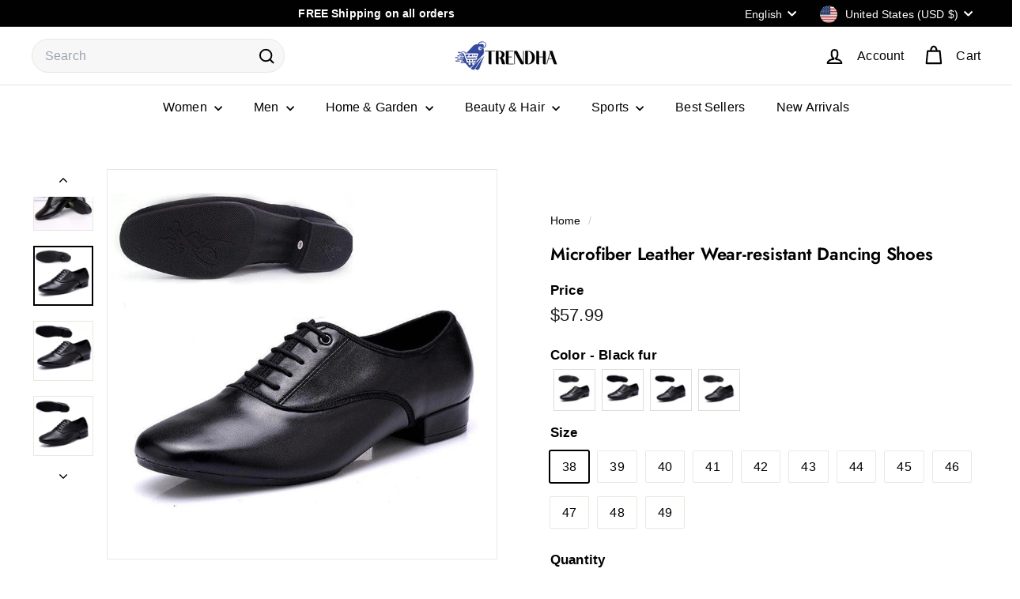

--- FILE ---
content_type: text/html; charset=utf-8
request_url: https://trendha.com/products/microfiber-leather-wear-resistant-dancing-shoes
body_size: 56182
content:
<!doctype html>
<html class="no-js" lang="en" dir="ltr">
  <head>
    <meta charset="utf-8">
    <meta http-equiv="X-UA-Compatible" content="IE=edge,chrome=1">
    <meta name="viewport" content="width=device-width,initial-scale=1">
    <meta name="theme-color" content="#ba4444">
    <link rel="canonical" href="https://trendha.com/products/microfiber-leather-wear-resistant-dancing-shoes">
    <link rel="preconnect" href="https://fonts.shopifycdn.com" crossorigin>
    <link rel="dns-prefetch" href="https://ajax.googleapis.com">
    <link rel="dns-prefetch" href="https://maps.googleapis.com">
    <link rel="dns-prefetch" href="https://maps.gstatic.com"><link rel="shortcut icon" href="//trendha.com/cdn/shop/files/Trendha_logo_Faviconnn-01_32x32.png?v=1622384758" type="image/png">
<title>Microfiber Leather Wear-resistant Dancing Shoes &ndash; Trendha</title>
<meta name="description" content="Product informationThickness: ordinary thickApplicable age: adultApplicable gender: maleSole material: microfiberSize informationSize: 38,39,40,41,42,43,44,45,46,47,48,49Packing listDancing shoes x1US        EUR        UK        AUS        JPN        KOR5.5        37.5        5        5        23.5        2416        3">
<meta property="og:site_name" content="Trendha">
<meta property="og:url" content="https://trendha.com/products/microfiber-leather-wear-resistant-dancing-shoes">
<meta property="og:title" content="Microfiber Leather Wear-resistant Dancing Shoes">
<meta property="og:type" content="product">
<meta property="og:description" content="Product informationThickness: ordinary thickApplicable age: adultApplicable gender: maleSole material: microfiberSize informationSize: 38,39,40,41,42,43,44,45,46,47,48,49Packing listDancing shoes x1US        EUR        UK        AUS        JPN        KOR5.5        37.5        5        5        23.5        2416        3"><meta property="og:image" content="http://trendha.com/cdn/shop/products/4ebc435e-723f-424d-8dd1-0e66c6ab6bbc.jpg?v=1689211692">
  <meta property="og:image:secure_url" content="https://trendha.com/cdn/shop/products/4ebc435e-723f-424d-8dd1-0e66c6ab6bbc.jpg?v=1689211692">
  <meta property="og:image:width" content="800">
  <meta property="og:image:height" content="800"><meta name="twitter:site" content="@Trendha_">
<meta name="twitter:card" content="summary_large_image">
<meta name="twitter:title" content="Microfiber Leather Wear-resistant Dancing Shoes">
<meta name="twitter:description" content="Product informationThickness: ordinary thickApplicable age: adultApplicable gender: maleSole material: microfiberSize informationSize: 38,39,40,41,42,43,44,45,46,47,48,49Packing listDancing shoes x1US        EUR        UK        AUS        JPN        KOR5.5        37.5        5        5        23.5        2416        3">

<style data-shopify>@font-face {
  font-family: Jost;
  font-weight: 600;
  font-style: normal;
  font-display: swap;
  src: url("//trendha.com/cdn/fonts/jost/jost_n6.ec1178db7a7515114a2d84e3dd680832b7af8b99.woff2") format("woff2"),
       url("//trendha.com/cdn/fonts/jost/jost_n6.b1178bb6bdd3979fef38e103a3816f6980aeaff9.woff") format("woff");
}

  

  
  
  
</style><link href="//trendha.com/cdn/shop/t/85/assets/components.css?v=43712827778144619181737536295" rel="stylesheet" type="text/css" media="all" />

<style data-shopify>:root {
    --color-body: #ffffff;
    --color-body-alpha-005: rgba(255, 255, 255, 0.05);
    --color-body-dim: #f2f2f2;

    --color-border: #e8e8e1;

    --color-button-primary: #ba4444;
    --color-button-primary-light: #c86969;
    --color-button-primary-dim: #a73d3d;
    --color-button-primary-text: #ffffff;

    --color-cart-dot: #1e2d7d;
    --color-cart-dot-text: #fff;

    --color-footer: #1c1d1d;
    --color-footer-border: #ffffff;
    --color-footer-text: #ffffff;

    --color-link: #000000;

    --color-modal-bg: rgba(15, 15, 15, 0.6);

    --color-nav: #ffffff;
    --color-nav-search: #f7f7f7;
    --color-nav-text: #000000;

    --color-price: #1c1d1d;

    --color-sale-tag: #ba4444;
    --color-sale-tag-text: #ffffff;

    --color-scheme-1-text: #000000;
    --color-scheme-1-bg: #ffffff;
    --color-scheme-2-text: #1e2d7d;
    --color-scheme-2-bg: #ffffff;
    --color-scheme-3-text: #ffffff;
    --color-scheme-3-bg: #1e2d7d;

    --color-text-body: #000000;
    --color-text-body-alpha-005: rgba(0, 0, 0, 0.05);
    --color-text-body-alpha-008: rgba(0, 0, 0, 0.08);
    --color-text-savings: #ba4444;

    --color-toolbar: #000000;
    --color-toolbar-text: #ffffff;

    --url-ico-select: url(//trendha.com/cdn/shop/t/85/assets/ico-select.svg);
    --url-swirl-svg: url(//trendha.com/cdn/shop/t/85/assets/swirl.svg);

    --header-padding-bottom: 0;

    --page-top-padding: 35px;
    --page-narrow: 780px;
    --page-width-padding: 40px;
    --grid-gutter: 22px;
    --index-section-padding: 60px;
    --section-header-bottom: 40px;
    --collapsible-icon-width: 12px;

    --size-chart-margin: 30px 0;
    --size-chart-icon-margin: 5px;

    --newsletter-reminder-padding: 20px 30px 20px 25px;

    --text-frame-margin: 10px;

    /*Shop Pay Installments*/
    --color-body-text: #000000;
    --color-body: #ffffff;
    --color-bg: #ffffff;

    --type-header-primary: Jost;
    --type-header-fallback: sans-serif;
    --type-header-size: 26px;
    --type-header-weight: 600;
    --type-header-line-height: 1.2;
    --type-header-spacing: -0.01em;

    
      --type-header-transform: none;
    

    --type-base-primary:Helvetica;
    --type-base-fallback:Arial, sans-serif;
    --type-base-size: 16px;
    --type-base-weight: 400;
    --type-base-spacing: 0.01em;
    --type-base-line-height: 1.6;

    --color-small-image-bg: #ffffff;
    --color-small-image-bg-dark: #f7f7f7;
    --color-large-image-bg: #0f0f0f;
    --color-large-image-bg-light: #303030;

    --icon-stroke-width: 5px;
    --icon-stroke-line-join: round;

    
      --button-radius: 3px;
      --button-padding: 11px 25px;
    

    
      --roundness: 20px;
    

    
      --grid-thickness: 0;
    

    --product-tile-margin: 1%;
    --collection-tile-margin: 1%;

    --swatch-size: 40px;

    
      --swatch-border-radius: 50%;
    
  }

  @media screen and (max-width: 768px) {
    :root {
      --page-top-padding: 15px;
      --page-narrow: 330px;
      --page-width-padding: 17px;
      --grid-gutter: 16px;
      --index-section-padding: 40px;
      --section-header-bottom: 25px;
      --collapsible-icon-width: 10px;
      --text-frame-margin: 7px;
      --type-base-size: 14px;

      
        --roundness: 15px;
        --button-padding: 9px 25px;
      
    }
  }</style><link href="//trendha.com/cdn/shop/t/85/assets/overrides.css?v=22777653670148856341737536296" rel="stylesheet" type="text/css" media="all" />
<style data-shopify>:root {
        --product-grid-padding: 12px;
      }</style><script async crossorigin fetchpriority="high" src="/cdn/shopifycloud/importmap-polyfill/es-modules-shim.2.4.0.js"></script>
<script>
      document.documentElement.className = document.documentElement.className.replace('no-js', 'js');

      window.theme = window.theme || {};

      theme.settings = {
        themeName: 'Expanse',
        themeVersion: '6.1.0', // x-release-please-version
      };
    </script><script type="importmap">
{
  "imports": {
    "@archetype-themes/custom-elements/base-media": "//trendha.com/cdn/shop/t/85/assets/base-media.js?v=180215418933095669231737536295",
    "@archetype-themes/custom-elements/disclosure": "//trendha.com/cdn/shop/t/85/assets/disclosure.js?v=182459945533096787091737536295",
    "@archetype-themes/custom-elements/header-search": "//trendha.com/cdn/shop/t/85/assets/header-search.js?v=14790263600647437351737536296",
    "@archetype-themes/custom-elements/product-recommendations": "//trendha.com/cdn/shop/t/85/assets/product-recommendations.js?v=76410797257285949611737536296",
    "@archetype-themes/custom-elements/swatches": "//trendha.com/cdn/shop/t/85/assets/swatches.js?v=115748111205220542111737536297",
    "@archetype-themes/custom-elements/theme-element": "//trendha.com/cdn/shop/t/85/assets/theme-element.js?v=23783870107938227301737536297",
    "@archetype-themes/modules/cart-form": "//trendha.com/cdn/shop/t/85/assets/cart-form.js?v=112467115607385685851737536295",
    "@archetype-themes/modules/clone-footer": "//trendha.com/cdn/shop/t/85/assets/clone-footer.js?v=65189253863211222311737536295",
    "@archetype-themes/modules/collection-sidebar": "//trendha.com/cdn/shop/t/85/assets/collection-sidebar.js?v=1325888889692973131737536295",
    "@archetype-themes/modules/drawers": "//trendha.com/cdn/shop/t/85/assets/drawers.js?v=133655453772475736011737536295",
    "@archetype-themes/modules/modal": "//trendha.com/cdn/shop/t/85/assets/modal.js?v=158707362359803246971737536296",
    "@archetype-themes/modules/nav-dropdown": "//trendha.com/cdn/shop/t/85/assets/nav-dropdown.js?v=161891049847192907061737536296",
    "@archetype-themes/modules/photoswipe": "//trendha.com/cdn/shop/t/85/assets/photoswipe.js?v=26893319410327140681737536296",
    "@archetype-themes/modules/slideshow": "//trendha.com/cdn/shop/t/85/assets/slideshow.js?v=126977017077271715931737536297",
    "@archetype-themes/utils/a11y": "//trendha.com/cdn/shop/t/85/assets/a11y.js?v=42141139595583154601737536295",
    "@archetype-themes/utils/ajax-renderer": "//trendha.com/cdn/shop/t/85/assets/ajax-renderer.js?v=17957378971572593961737536295",
    "@archetype-themes/utils/currency": "//trendha.com/cdn/shop/t/85/assets/currency.js?v=93335643952206747231737536295",
    "@archetype-themes/utils/events": "//trendha.com/cdn/shop/t/85/assets/events.js?v=41484686344495800011737536295",
    "@archetype-themes/utils/product-loader": "//trendha.com/cdn/shop/t/85/assets/product-loader.js?v=71947287259713254281737536296",
    "@archetype-themes/utils/resource-loader": "//trendha.com/cdn/shop/t/85/assets/resource-loader.js?v=81301169148003274841737536296",
    "@archetype-themes/utils/storage": "//trendha.com/cdn/shop/t/85/assets/storage.js?v=165714144265540632071737536297",
    "@archetype-themes/utils/theme-editor-event-handler-mixin": "//trendha.com/cdn/shop/t/85/assets/theme-editor-event-handler-mixin.js?v=114462069356338668731737536297",
    "@archetype-themes/utils/utils": "//trendha.com/cdn/shop/t/85/assets/utils.js?v=117964846174238173191737536298",
    "@archetype-themes/vendors/flickity": "//trendha.com/cdn/shop/t/85/assets/flickity.js?v=180040601754775719741737536295",
    "@archetype-themes/vendors/flickity-fade": "//trendha.com/cdn/shop/t/85/assets/flickity-fade.js?v=7618156608010510071737536295",
    "@archetype-themes/vendors/in-view": "//trendha.com/cdn/shop/t/85/assets/in-view.js?v=158303221847540477331737536296",
    "@archetype-themes/vendors/photoswipe-ui-default.min": "//trendha.com/cdn/shop/t/85/assets/photoswipe-ui-default.min.js?v=153569421128418950921737536296",
    "@archetype-themes/vendors/photoswipe.min": "//trendha.com/cdn/shop/t/85/assets/photoswipe.min.js?v=159595140210348923361737536296",
    "components/add-to-cart": "//trendha.com/cdn/shop/t/85/assets/add-to-cart.js?v=157761415605003885381737536295",
    "components/announcement-bar": "//trendha.com/cdn/shop/t/85/assets/announcement-bar.js?v=121029201872210647121737536295",
    "components/block-buy-buttons": "//trendha.com/cdn/shop/t/85/assets/block-buy-buttons.js?v=56380689241029412871737536295",
    "components/block-price": "//trendha.com/cdn/shop/t/85/assets/block-price.js?v=174793000406617112591737536295",
    "components/block-variant-picker": "//trendha.com/cdn/shop/t/85/assets/block-variant-picker.js?v=100675464509634971691737536295",
    "components/cart-note": "//trendha.com/cdn/shop/t/85/assets/cart-note.js?v=56198602689862001351737536295",
    "components/close-cart": "//trendha.com/cdn/shop/t/85/assets/close-cart.js?v=122851508247342011791737536295",
    "components/collapsible": "//trendha.com/cdn/shop/t/85/assets/collapsible.js?v=177773173634684916621737536295",
    "components/collection-mobile-filters": "//trendha.com/cdn/shop/t/85/assets/collection-mobile-filters.js?v=141085733159431533581737536295",
    "components/gift-card-recipient-form": "//trendha.com/cdn/shop/t/85/assets/gift-card-recipient-form.js?v=25114532869471163621737536295",
    "components/header-cart-drawer": "//trendha.com/cdn/shop/t/85/assets/header-cart-drawer.js?v=10438076937880405391737536296",
    "components/header-drawer": "//trendha.com/cdn/shop/t/85/assets/header-drawer.js?v=12194218155632391321737536296",
    "components/header-mobile-nav": "//trendha.com/cdn/shop/t/85/assets/header-mobile-nav.js?v=77324086688366174111737536296",
    "components/header-nav": "//trendha.com/cdn/shop/t/85/assets/header-nav.js?v=134448756228213604281737536296",
    "components/item-grid": "//trendha.com/cdn/shop/t/85/assets/item-grid.js?v=109905781791598941741737536296",
    "components/map": "//trendha.com/cdn/shop/t/85/assets/map.js?v=113321260895345124881737536296",
    "components/model-media": "//trendha.com/cdn/shop/t/85/assets/model-media.js?v=72293555598817173731737536296",
    "components/newsletter-reminder": "//trendha.com/cdn/shop/t/85/assets/newsletter-reminder.js?v=35744343425145152751737536296",
    "components/parallax-image": "//trendha.com/cdn/shop/t/85/assets/parallax-image.js?v=59188309605188605141737536296",
    "components/predictive-search": "//trendha.com/cdn/shop/t/85/assets/predictive-search.js?v=165210660372665716981737536296",
    "components/price-range": "//trendha.com/cdn/shop/t/85/assets/price-range.js?v=87243038936141742371737536296",
    "components/product-images": "//trendha.com/cdn/shop/t/85/assets/product-images.js?v=101208797313625026491737536296",
    "components/product-inventory": "//trendha.com/cdn/shop/t/85/assets/product-inventory.js?v=69607211263097186841737536296",
    "components/quantity-selector": "//trendha.com/cdn/shop/t/85/assets/quantity-selector.js?v=29811676615099985201737536296",
    "components/quick-add": "//trendha.com/cdn/shop/t/85/assets/quick-add.js?v=112070224713420499361737536296",
    "components/quick-shop": "//trendha.com/cdn/shop/t/85/assets/quick-shop.js?v=169214600794817870211737536296",
    "components/rte": "//trendha.com/cdn/shop/t/85/assets/rte.js?v=175428553801475883871737536297",
    "components/section-advanced-accordion": "//trendha.com/cdn/shop/t/85/assets/section-advanced-accordion.js?v=172994900201510659141737536297",
    "components/section-age-verification-popup": "//trendha.com/cdn/shop/t/85/assets/section-age-verification-popup.js?v=133696332194319723851737536297",
    "components/section-background-image-text": "//trendha.com/cdn/shop/t/85/assets/section-background-image-text.js?v=21722524035606903071737536297",
    "components/section-collection-header": "//trendha.com/cdn/shop/t/85/assets/section-collection-header.js?v=38468508189529151931737536297",
    "components/section-countdown": "//trendha.com/cdn/shop/t/85/assets/section-countdown.js?v=75237863181774550081737536297",
    "components/section-footer": "//trendha.com/cdn/shop/t/85/assets/section-footer.js?v=148713697742347807881737536297",
    "components/section-header": "//trendha.com/cdn/shop/t/85/assets/section-header.js?v=146891184291599232001737536297",
    "components/section-hotspots": "//trendha.com/cdn/shop/t/85/assets/section-hotspots.js?v=123038301200020945031737536297",
    "components/section-image-compare": "//trendha.com/cdn/shop/t/85/assets/section-image-compare.js?v=84708806597935999591737536297",
    "components/section-main-addresses": "//trendha.com/cdn/shop/t/85/assets/section-main-addresses.js?v=38269558316828166111737536297",
    "components/section-main-cart": "//trendha.com/cdn/shop/t/85/assets/section-main-cart.js?v=104282612614769570861737536297",
    "components/section-main-login": "//trendha.com/cdn/shop/t/85/assets/section-main-login.js?v=141583384861984065451737536297",
    "components/section-more-products-vendor": "//trendha.com/cdn/shop/t/85/assets/section-more-products-vendor.js?v=139037179476081649891737536297",
    "components/section-newsletter-popup": "//trendha.com/cdn/shop/t/85/assets/section-newsletter-popup.js?v=14748164573072822331737536297",
    "components/section-password-header": "//trendha.com/cdn/shop/t/85/assets/section-password-header.js?v=180461259096248157561737536297",
    "components/section-recently-viewed": "//trendha.com/cdn/shop/t/85/assets/section-recently-viewed.js?v=55908193119123770971737536297",
    "components/section-testimonials": "//trendha.com/cdn/shop/t/85/assets/section-testimonials.js?v=1105492954700041671737536297",
    "components/store-availability": "//trendha.com/cdn/shop/t/85/assets/store-availability.js?v=3599424513449990531737536297",
    "components/theme-editor": "//trendha.com/cdn/shop/t/85/assets/theme-editor.js?v=7962243367912863361737536297",
    "components/toggle-cart": "//trendha.com/cdn/shop/t/85/assets/toggle-cart.js?v=38431333347854231931737536298",
    "components/toggle-menu": "//trendha.com/cdn/shop/t/85/assets/toggle-menu.js?v=184417730195572818991737536298",
    "components/toggle-search": "//trendha.com/cdn/shop/t/85/assets/toggle-search.js?v=152152935064256525541737536298",
    "components/tool-tip": "//trendha.com/cdn/shop/t/85/assets/tool-tip.js?v=111952048857288946281737536298",
    "components/tool-tip-trigger": "//trendha.com/cdn/shop/t/85/assets/tool-tip-trigger.js?v=51579085798980736711737536298",
    "components/variant-sku": "//trendha.com/cdn/shop/t/85/assets/variant-sku.js?v=181636493864733257641737536298",
    "components/video-media": "//trendha.com/cdn/shop/t/85/assets/video-media.js?v=117747228584985477391737536298",
    "nouislider": "//trendha.com/cdn/shop/t/85/assets/nouislider.js?v=100438778919154896961737536296"
  }
}
</script>
<script>
  if (!(HTMLScriptElement.supports && HTMLScriptElement.supports('importmap'))) {
    const el = document.createElement('script')
    el.async = true
    el.src = "//trendha.com/cdn/shop/t/85/assets/es-module-shims.min.js?v=3197203922110785981737536295"
    document.head.appendChild(el)
  }
</script>

<script type="module" src="//trendha.com/cdn/shop/t/85/assets/is-land.min.js?v=92343381495565747271737536296"></script>



<script type="module">
  try {
    const importMap = document.querySelector('script[type="importmap"]')
    const importMapJson = JSON.parse(importMap.textContent)
    const importMapModules = Object.values(importMapJson.imports)
    for (let i = 0; i < importMapModules.length; i++) {
      const link = document.createElement('link')
      link.rel = 'modulepreload'
      link.href = importMapModules[i]
      document.head.appendChild(link)
    }
  } catch (e) {
    console.error(e)
  }
</script>

<script>window.performance && window.performance.mark && window.performance.mark('shopify.content_for_header.start');</script><meta name="google-site-verification" content="1fbNttsfR4OQyoOlTcKC8AHP9DKqI1OUDStna6zqyao">
<meta id="shopify-digital-wallet" name="shopify-digital-wallet" content="/27647344774/digital_wallets/dialog">
<meta name="shopify-checkout-api-token" content="c24a8228f2cc27556ddd16003611d887">
<link rel="alternate" hreflang="x-default" href="https://trendha.com/products/microfiber-leather-wear-resistant-dancing-shoes">
<link rel="alternate" hreflang="en" href="https://trendha.com/products/microfiber-leather-wear-resistant-dancing-shoes">
<link rel="alternate" hreflang="en-AT" href="https://trendha.com/en-at/products/microfiber-leather-wear-resistant-dancing-shoes">
<link rel="alternate" hreflang="en-BE" href="https://trendha.com/en-be/products/microfiber-leather-wear-resistant-dancing-shoes">
<link rel="alternate" hreflang="en-BR" href="https://trendha.com/en-br/products/microfiber-leather-wear-resistant-dancing-shoes">
<link rel="alternate" hreflang="en-BG" href="https://trendha.com/en-bg/products/microfiber-leather-wear-resistant-dancing-shoes">
<link rel="alternate" hreflang="en-CY" href="https://trendha.com/en-cy/products/microfiber-leather-wear-resistant-dancing-shoes">
<link rel="alternate" hreflang="en-DK" href="https://trendha.com/en-dk/products/microfiber-leather-wear-resistant-dancing-shoes">
<link rel="alternate" hreflang="en-AX" href="https://trendha.com/en-eu/products/microfiber-leather-wear-resistant-dancing-shoes">
<link rel="alternate" hreflang="en-AD" href="https://trendha.com/en-eu/products/microfiber-leather-wear-resistant-dancing-shoes">
<link rel="alternate" hreflang="en-EE" href="https://trendha.com/en-eu/products/microfiber-leather-wear-resistant-dancing-shoes">
<link rel="alternate" hreflang="en-GP" href="https://trendha.com/en-eu/products/microfiber-leather-wear-resistant-dancing-shoes">
<link rel="alternate" hreflang="en-VA" href="https://trendha.com/en-eu/products/microfiber-leather-wear-resistant-dancing-shoes">
<link rel="alternate" hreflang="en-XK" href="https://trendha.com/en-eu/products/microfiber-leather-wear-resistant-dancing-shoes">
<link rel="alternate" hreflang="en-LV" href="https://trendha.com/en-eu/products/microfiber-leather-wear-resistant-dancing-shoes">
<link rel="alternate" hreflang="en-LT" href="https://trendha.com/en-eu/products/microfiber-leather-wear-resistant-dancing-shoes">
<link rel="alternate" hreflang="en-LU" href="https://trendha.com/en-eu/products/microfiber-leather-wear-resistant-dancing-shoes">
<link rel="alternate" hreflang="en-MT" href="https://trendha.com/en-eu/products/microfiber-leather-wear-resistant-dancing-shoes">
<link rel="alternate" hreflang="en-MQ" href="https://trendha.com/en-eu/products/microfiber-leather-wear-resistant-dancing-shoes">
<link rel="alternate" hreflang="en-YT" href="https://trendha.com/en-eu/products/microfiber-leather-wear-resistant-dancing-shoes">
<link rel="alternate" hreflang="en-MC" href="https://trendha.com/en-eu/products/microfiber-leather-wear-resistant-dancing-shoes">
<link rel="alternate" hreflang="en-ME" href="https://trendha.com/en-eu/products/microfiber-leather-wear-resistant-dancing-shoes">
<link rel="alternate" hreflang="en-RE" href="https://trendha.com/en-eu/products/microfiber-leather-wear-resistant-dancing-shoes">
<link rel="alternate" hreflang="en-BL" href="https://trendha.com/en-eu/products/microfiber-leather-wear-resistant-dancing-shoes">
<link rel="alternate" hreflang="en-MF" href="https://trendha.com/en-eu/products/microfiber-leather-wear-resistant-dancing-shoes">
<link rel="alternate" hreflang="en-PM" href="https://trendha.com/en-eu/products/microfiber-leather-wear-resistant-dancing-shoes">
<link rel="alternate" hreflang="en-SM" href="https://trendha.com/en-eu/products/microfiber-leather-wear-resistant-dancing-shoes">
<link rel="alternate" hreflang="en-SK" href="https://trendha.com/en-eu/products/microfiber-leather-wear-resistant-dancing-shoes">
<link rel="alternate" hreflang="en-SI" href="https://trendha.com/en-eu/products/microfiber-leather-wear-resistant-dancing-shoes">
<link rel="alternate" hreflang="en-FI" href="https://trendha.com/en-fi/products/microfiber-leather-wear-resistant-dancing-shoes">
<link rel="alternate" hreflang="en-GR" href="https://trendha.com/en-gr/products/microfiber-leather-wear-resistant-dancing-shoes">
<link rel="alternate" hreflang="en-GG" href="https://trendha.com/en-gg/products/microfiber-leather-wear-resistant-dancing-shoes">
<link rel="alternate" hreflang="en-HK" href="https://trendha.com/en-hk/products/microfiber-leather-wear-resistant-dancing-shoes">
<link rel="alternate" hreflang="en-HU" href="https://trendha.com/en-hu/products/microfiber-leather-wear-resistant-dancing-shoes">
<link rel="alternate" hreflang="en-IS" href="https://trendha.com/en-is/products/microfiber-leather-wear-resistant-dancing-shoes">
<link rel="alternate" hreflang="en-IE" href="https://trendha.com/en-ie/products/microfiber-leather-wear-resistant-dancing-shoes">
<link rel="alternate" hreflang="en-IL" href="https://trendha.com/en-il/products/microfiber-leather-wear-resistant-dancing-shoes">
<link rel="alternate" hreflang="en-IT" href="https://trendha.com/en-it/products/microfiber-leather-wear-resistant-dancing-shoes">
<link rel="alternate" hreflang="en-JP" href="https://trendha.com/en-jp/products/microfiber-leather-wear-resistant-dancing-shoes">
<link rel="alternate" hreflang="en-MX" href="https://trendha.com/en-mx/products/microfiber-leather-wear-resistant-dancing-shoes">
<link rel="alternate" hreflang="en-NL" href="https://trendha.com/en-nl/products/microfiber-leather-wear-resistant-dancing-shoes">
<link rel="alternate" hreflang="en-NZ" href="https://trendha.com/en-nz/products/microfiber-leather-wear-resistant-dancing-shoes">
<link rel="alternate" hreflang="en-NO" href="https://trendha.com/en-no/products/microfiber-leather-wear-resistant-dancing-shoes">
<link rel="alternate" hreflang="en-PT" href="https://trendha.com/en-pt/products/microfiber-leather-wear-resistant-dancing-shoes">
<link rel="alternate" hreflang="en-RO" href="https://trendha.com/en-ro/products/microfiber-leather-wear-resistant-dancing-shoes">
<link rel="alternate" hreflang="en-SA" href="https://trendha.com/en-sa/products/microfiber-leather-wear-resistant-dancing-shoes">
<link rel="alternate" hreflang="en-SG" href="https://trendha.com/en-sg/products/microfiber-leather-wear-resistant-dancing-shoes">
<link rel="alternate" hreflang="en-ZA" href="https://trendha.com/en-za/products/microfiber-leather-wear-resistant-dancing-shoes">
<link rel="alternate" hreflang="en-KR" href="https://trendha.com/en-kr/products/microfiber-leather-wear-resistant-dancing-shoes">
<link rel="alternate" hreflang="en-ES" href="https://trendha.com/en-es/products/microfiber-leather-wear-resistant-dancing-shoes">
<link rel="alternate" hreflang="en-SE" href="https://trendha.com/en-se/products/microfiber-leather-wear-resistant-dancing-shoes">
<link rel="alternate" hreflang="en-CH" href="https://trendha.com/en-ch/products/microfiber-leather-wear-resistant-dancing-shoes">
<link rel="alternate" hreflang="en-AE" href="https://trendha.com/en-ae/products/microfiber-leather-wear-resistant-dancing-shoes">
<link rel="alternate" hreflang="en-GB" href="https://trendha.co.uk/products/microfiber-leather-wear-resistant-dancing-shoes">
<link rel="alternate" type="application/json+oembed" href="https://trendha.com/products/microfiber-leather-wear-resistant-dancing-shoes.oembed">
<script async="async" src="/checkouts/internal/preloads.js?locale=en-US"></script>
<link rel="preconnect" href="https://shop.app" crossorigin="anonymous">
<script async="async" src="https://shop.app/checkouts/internal/preloads.js?locale=en-US&shop_id=27647344774" crossorigin="anonymous"></script>
<script id="apple-pay-shop-capabilities" type="application/json">{"shopId":27647344774,"countryCode":"US","currencyCode":"USD","merchantCapabilities":["supports3DS"],"merchantId":"gid:\/\/shopify\/Shop\/27647344774","merchantName":"Trendha","requiredBillingContactFields":["postalAddress","email","phone"],"requiredShippingContactFields":["postalAddress","email","phone"],"shippingType":"shipping","supportedNetworks":["visa","masterCard","amex","discover","elo","jcb"],"total":{"type":"pending","label":"Trendha","amount":"1.00"},"shopifyPaymentsEnabled":true,"supportsSubscriptions":true}</script>
<script id="shopify-features" type="application/json">{"accessToken":"c24a8228f2cc27556ddd16003611d887","betas":["rich-media-storefront-analytics"],"domain":"trendha.com","predictiveSearch":true,"shopId":27647344774,"locale":"en"}</script>
<script>var Shopify = Shopify || {};
Shopify.shop = "blueforcesports.myshopify.com";
Shopify.locale = "en";
Shopify.currency = {"active":"USD","rate":"1.0"};
Shopify.country = "US";
Shopify.theme = {"name":"Main Expanse 6.1.0","id":129503985798,"schema_name":"Expanse","schema_version":"6.1.0","theme_store_id":902,"role":"main"};
Shopify.theme.handle = "null";
Shopify.theme.style = {"id":null,"handle":null};
Shopify.cdnHost = "trendha.com/cdn";
Shopify.routes = Shopify.routes || {};
Shopify.routes.root = "/";</script>
<script type="module">!function(o){(o.Shopify=o.Shopify||{}).modules=!0}(window);</script>
<script>!function(o){function n(){var o=[];function n(){o.push(Array.prototype.slice.apply(arguments))}return n.q=o,n}var t=o.Shopify=o.Shopify||{};t.loadFeatures=n(),t.autoloadFeatures=n()}(window);</script>
<script>
  window.ShopifyPay = window.ShopifyPay || {};
  window.ShopifyPay.apiHost = "shop.app\/pay";
  window.ShopifyPay.redirectState = null;
</script>
<script id="shop-js-analytics" type="application/json">{"pageType":"product"}</script>
<script defer="defer" async type="module" src="//trendha.com/cdn/shopifycloud/shop-js/modules/v2/client.init-shop-cart-sync_IZsNAliE.en.esm.js"></script>
<script defer="defer" async type="module" src="//trendha.com/cdn/shopifycloud/shop-js/modules/v2/chunk.common_0OUaOowp.esm.js"></script>
<script type="module">
  await import("//trendha.com/cdn/shopifycloud/shop-js/modules/v2/client.init-shop-cart-sync_IZsNAliE.en.esm.js");
await import("//trendha.com/cdn/shopifycloud/shop-js/modules/v2/chunk.common_0OUaOowp.esm.js");

  window.Shopify.SignInWithShop?.initShopCartSync?.({"fedCMEnabled":true,"windoidEnabled":true});

</script>
<script defer="defer" async type="module" src="//trendha.com/cdn/shopifycloud/shop-js/modules/v2/client.payment-terms_CNlwjfZz.en.esm.js"></script>
<script defer="defer" async type="module" src="//trendha.com/cdn/shopifycloud/shop-js/modules/v2/chunk.common_0OUaOowp.esm.js"></script>
<script defer="defer" async type="module" src="//trendha.com/cdn/shopifycloud/shop-js/modules/v2/chunk.modal_CGo_dVj3.esm.js"></script>
<script type="module">
  await import("//trendha.com/cdn/shopifycloud/shop-js/modules/v2/client.payment-terms_CNlwjfZz.en.esm.js");
await import("//trendha.com/cdn/shopifycloud/shop-js/modules/v2/chunk.common_0OUaOowp.esm.js");
await import("//trendha.com/cdn/shopifycloud/shop-js/modules/v2/chunk.modal_CGo_dVj3.esm.js");

  
</script>
<script>
  window.Shopify = window.Shopify || {};
  if (!window.Shopify.featureAssets) window.Shopify.featureAssets = {};
  window.Shopify.featureAssets['shop-js'] = {"shop-cart-sync":["modules/v2/client.shop-cart-sync_DLOhI_0X.en.esm.js","modules/v2/chunk.common_0OUaOowp.esm.js"],"init-fed-cm":["modules/v2/client.init-fed-cm_C6YtU0w6.en.esm.js","modules/v2/chunk.common_0OUaOowp.esm.js"],"shop-button":["modules/v2/client.shop-button_BCMx7GTG.en.esm.js","modules/v2/chunk.common_0OUaOowp.esm.js"],"shop-cash-offers":["modules/v2/client.shop-cash-offers_BT26qb5j.en.esm.js","modules/v2/chunk.common_0OUaOowp.esm.js","modules/v2/chunk.modal_CGo_dVj3.esm.js"],"init-windoid":["modules/v2/client.init-windoid_B9PkRMql.en.esm.js","modules/v2/chunk.common_0OUaOowp.esm.js"],"init-shop-email-lookup-coordinator":["modules/v2/client.init-shop-email-lookup-coordinator_DZkqjsbU.en.esm.js","modules/v2/chunk.common_0OUaOowp.esm.js"],"shop-toast-manager":["modules/v2/client.shop-toast-manager_Di2EnuM7.en.esm.js","modules/v2/chunk.common_0OUaOowp.esm.js"],"shop-login-button":["modules/v2/client.shop-login-button_BtqW_SIO.en.esm.js","modules/v2/chunk.common_0OUaOowp.esm.js","modules/v2/chunk.modal_CGo_dVj3.esm.js"],"avatar":["modules/v2/client.avatar_BTnouDA3.en.esm.js"],"pay-button":["modules/v2/client.pay-button_CWa-C9R1.en.esm.js","modules/v2/chunk.common_0OUaOowp.esm.js"],"init-shop-cart-sync":["modules/v2/client.init-shop-cart-sync_IZsNAliE.en.esm.js","modules/v2/chunk.common_0OUaOowp.esm.js"],"init-customer-accounts":["modules/v2/client.init-customer-accounts_DenGwJTU.en.esm.js","modules/v2/client.shop-login-button_BtqW_SIO.en.esm.js","modules/v2/chunk.common_0OUaOowp.esm.js","modules/v2/chunk.modal_CGo_dVj3.esm.js"],"init-shop-for-new-customer-accounts":["modules/v2/client.init-shop-for-new-customer-accounts_JdHXxpS9.en.esm.js","modules/v2/client.shop-login-button_BtqW_SIO.en.esm.js","modules/v2/chunk.common_0OUaOowp.esm.js","modules/v2/chunk.modal_CGo_dVj3.esm.js"],"init-customer-accounts-sign-up":["modules/v2/client.init-customer-accounts-sign-up_D6__K_p8.en.esm.js","modules/v2/client.shop-login-button_BtqW_SIO.en.esm.js","modules/v2/chunk.common_0OUaOowp.esm.js","modules/v2/chunk.modal_CGo_dVj3.esm.js"],"checkout-modal":["modules/v2/client.checkout-modal_C_ZQDY6s.en.esm.js","modules/v2/chunk.common_0OUaOowp.esm.js","modules/v2/chunk.modal_CGo_dVj3.esm.js"],"shop-follow-button":["modules/v2/client.shop-follow-button_XetIsj8l.en.esm.js","modules/v2/chunk.common_0OUaOowp.esm.js","modules/v2/chunk.modal_CGo_dVj3.esm.js"],"lead-capture":["modules/v2/client.lead-capture_DvA72MRN.en.esm.js","modules/v2/chunk.common_0OUaOowp.esm.js","modules/v2/chunk.modal_CGo_dVj3.esm.js"],"shop-login":["modules/v2/client.shop-login_ClXNxyh6.en.esm.js","modules/v2/chunk.common_0OUaOowp.esm.js","modules/v2/chunk.modal_CGo_dVj3.esm.js"],"payment-terms":["modules/v2/client.payment-terms_CNlwjfZz.en.esm.js","modules/v2/chunk.common_0OUaOowp.esm.js","modules/v2/chunk.modal_CGo_dVj3.esm.js"]};
</script>
<script>(function() {
  var isLoaded = false;
  function asyncLoad() {
    if (isLoaded) return;
    isLoaded = true;
    var urls = ["https:\/\/intg.snapchat.com\/shopify\/shopify-scevent-init.js?id=ce8eda8d-5476-4074-9ab2-63d6e6523910\u0026shop=blueforcesports.myshopify.com"];
    for (var i = 0; i < urls.length; i++) {
      var s = document.createElement('script');
      s.type = 'text/javascript';
      s.async = true;
      s.src = urls[i];
      var x = document.getElementsByTagName('script')[0];
      x.parentNode.insertBefore(s, x);
    }
  };
  if(window.attachEvent) {
    window.attachEvent('onload', asyncLoad);
  } else {
    window.addEventListener('load', asyncLoad, false);
  }
})();</script>
<script id="__st">var __st={"a":27647344774,"offset":-28800,"reqid":"0c14d1ca-5d92-4e89-a728-2cf21495a472-1768382027","pageurl":"trendha.com\/products\/microfiber-leather-wear-resistant-dancing-shoes","u":"ad7342096290","p":"product","rtyp":"product","rid":6821335793798};</script>
<script>window.ShopifyPaypalV4VisibilityTracking = true;</script>
<script id="captcha-bootstrap">!function(){'use strict';const t='contact',e='account',n='new_comment',o=[[t,t],['blogs',n],['comments',n],[t,'customer']],c=[[e,'customer_login'],[e,'guest_login'],[e,'recover_customer_password'],[e,'create_customer']],r=t=>t.map((([t,e])=>`form[action*='/${t}']:not([data-nocaptcha='true']) input[name='form_type'][value='${e}']`)).join(','),a=t=>()=>t?[...document.querySelectorAll(t)].map((t=>t.form)):[];function s(){const t=[...o],e=r(t);return a(e)}const i='password',u='form_key',d=['recaptcha-v3-token','g-recaptcha-response','h-captcha-response',i],f=()=>{try{return window.sessionStorage}catch{return}},m='__shopify_v',_=t=>t.elements[u];function p(t,e,n=!1){try{const o=window.sessionStorage,c=JSON.parse(o.getItem(e)),{data:r}=function(t){const{data:e,action:n}=t;return t[m]||n?{data:e,action:n}:{data:t,action:n}}(c);for(const[e,n]of Object.entries(r))t.elements[e]&&(t.elements[e].value=n);n&&o.removeItem(e)}catch(o){console.error('form repopulation failed',{error:o})}}const l='form_type',E='cptcha';function T(t){t.dataset[E]=!0}const w=window,h=w.document,L='Shopify',v='ce_forms',y='captcha';let A=!1;((t,e)=>{const n=(g='f06e6c50-85a8-45c8-87d0-21a2b65856fe',I='https://cdn.shopify.com/shopifycloud/storefront-forms-hcaptcha/ce_storefront_forms_captcha_hcaptcha.v1.5.2.iife.js',D={infoText:'Protected by hCaptcha',privacyText:'Privacy',termsText:'Terms'},(t,e,n)=>{const o=w[L][v],c=o.bindForm;if(c)return c(t,g,e,D).then(n);var r;o.q.push([[t,g,e,D],n]),r=I,A||(h.body.append(Object.assign(h.createElement('script'),{id:'captcha-provider',async:!0,src:r})),A=!0)});var g,I,D;w[L]=w[L]||{},w[L][v]=w[L][v]||{},w[L][v].q=[],w[L][y]=w[L][y]||{},w[L][y].protect=function(t,e){n(t,void 0,e),T(t)},Object.freeze(w[L][y]),function(t,e,n,w,h,L){const[v,y,A,g]=function(t,e,n){const i=e?o:[],u=t?c:[],d=[...i,...u],f=r(d),m=r(i),_=r(d.filter((([t,e])=>n.includes(e))));return[a(f),a(m),a(_),s()]}(w,h,L),I=t=>{const e=t.target;return e instanceof HTMLFormElement?e:e&&e.form},D=t=>v().includes(t);t.addEventListener('submit',(t=>{const e=I(t);if(!e)return;const n=D(e)&&!e.dataset.hcaptchaBound&&!e.dataset.recaptchaBound,o=_(e),c=g().includes(e)&&(!o||!o.value);(n||c)&&t.preventDefault(),c&&!n&&(function(t){try{if(!f())return;!function(t){const e=f();if(!e)return;const n=_(t);if(!n)return;const o=n.value;o&&e.removeItem(o)}(t);const e=Array.from(Array(32),(()=>Math.random().toString(36)[2])).join('');!function(t,e){_(t)||t.append(Object.assign(document.createElement('input'),{type:'hidden',name:u})),t.elements[u].value=e}(t,e),function(t,e){const n=f();if(!n)return;const o=[...t.querySelectorAll(`input[type='${i}']`)].map((({name:t})=>t)),c=[...d,...o],r={};for(const[a,s]of new FormData(t).entries())c.includes(a)||(r[a]=s);n.setItem(e,JSON.stringify({[m]:1,action:t.action,data:r}))}(t,e)}catch(e){console.error('failed to persist form',e)}}(e),e.submit())}));const S=(t,e)=>{t&&!t.dataset[E]&&(n(t,e.some((e=>e===t))),T(t))};for(const o of['focusin','change'])t.addEventListener(o,(t=>{const e=I(t);D(e)&&S(e,y())}));const B=e.get('form_key'),M=e.get(l),P=B&&M;t.addEventListener('DOMContentLoaded',(()=>{const t=y();if(P)for(const e of t)e.elements[l].value===M&&p(e,B);[...new Set([...A(),...v().filter((t=>'true'===t.dataset.shopifyCaptcha))])].forEach((e=>S(e,t)))}))}(h,new URLSearchParams(w.location.search),n,t,e,['guest_login'])})(!0,!0)}();</script>
<script integrity="sha256-4kQ18oKyAcykRKYeNunJcIwy7WH5gtpwJnB7kiuLZ1E=" data-source-attribution="shopify.loadfeatures" defer="defer" src="//trendha.com/cdn/shopifycloud/storefront/assets/storefront/load_feature-a0a9edcb.js" crossorigin="anonymous"></script>
<script crossorigin="anonymous" defer="defer" src="//trendha.com/cdn/shopifycloud/storefront/assets/shopify_pay/storefront-65b4c6d7.js?v=20250812"></script>
<script data-source-attribution="shopify.dynamic_checkout.dynamic.init">var Shopify=Shopify||{};Shopify.PaymentButton=Shopify.PaymentButton||{isStorefrontPortableWallets:!0,init:function(){window.Shopify.PaymentButton.init=function(){};var t=document.createElement("script");t.src="https://trendha.com/cdn/shopifycloud/portable-wallets/latest/portable-wallets.en.js",t.type="module",document.head.appendChild(t)}};
</script>
<script data-source-attribution="shopify.dynamic_checkout.buyer_consent">
  function portableWalletsHideBuyerConsent(e){var t=document.getElementById("shopify-buyer-consent"),n=document.getElementById("shopify-subscription-policy-button");t&&n&&(t.classList.add("hidden"),t.setAttribute("aria-hidden","true"),n.removeEventListener("click",e))}function portableWalletsShowBuyerConsent(e){var t=document.getElementById("shopify-buyer-consent"),n=document.getElementById("shopify-subscription-policy-button");t&&n&&(t.classList.remove("hidden"),t.removeAttribute("aria-hidden"),n.addEventListener("click",e))}window.Shopify?.PaymentButton&&(window.Shopify.PaymentButton.hideBuyerConsent=portableWalletsHideBuyerConsent,window.Shopify.PaymentButton.showBuyerConsent=portableWalletsShowBuyerConsent);
</script>
<script data-source-attribution="shopify.dynamic_checkout.cart.bootstrap">document.addEventListener("DOMContentLoaded",(function(){function t(){return document.querySelector("shopify-accelerated-checkout-cart, shopify-accelerated-checkout")}if(t())Shopify.PaymentButton.init();else{new MutationObserver((function(e,n){t()&&(Shopify.PaymentButton.init(),n.disconnect())})).observe(document.body,{childList:!0,subtree:!0})}}));
</script>
<script id='scb4127' type='text/javascript' async='' src='https://trendha.com/cdn/shopifycloud/privacy-banner/storefront-banner.js'></script><link id="shopify-accelerated-checkout-styles" rel="stylesheet" media="screen" href="https://trendha.com/cdn/shopifycloud/portable-wallets/latest/accelerated-checkout-backwards-compat.css" crossorigin="anonymous">
<style id="shopify-accelerated-checkout-cart">
        #shopify-buyer-consent {
  margin-top: 1em;
  display: inline-block;
  width: 100%;
}

#shopify-buyer-consent.hidden {
  display: none;
}

#shopify-subscription-policy-button {
  background: none;
  border: none;
  padding: 0;
  text-decoration: underline;
  font-size: inherit;
  cursor: pointer;
}

#shopify-subscription-policy-button::before {
  box-shadow: none;
}

      </style>

<script>window.performance && window.performance.mark && window.performance.mark('shopify.content_for_header.end');</script>

    <script src="//trendha.com/cdn/shop/t/85/assets/theme.js?v=113616480651186619411737536298" defer="defer"></script>
  <!-- BEGIN app block: shopify://apps/vitals/blocks/app-embed/aeb48102-2a5a-4f39-bdbd-d8d49f4e20b8 --><link rel="preconnect" href="https://appsolve.io/" /><link rel="preconnect" href="https://cdn-sf.vitals.app/" /><script data-ver="58" id="vtlsAebData" class="notranslate">window.vtlsLiquidData = window.vtlsLiquidData || {};window.vtlsLiquidData.buildId = 55785;

window.vtlsLiquidData.apiHosts = {
	...window.vtlsLiquidData.apiHosts,
	"1": "https://appsolve.io"
};
	window.vtlsLiquidData.moduleSettings = {"1":{"3":"BA4444","4":"left","5":"square","44":"free_shipping,low_prices,satisfaction,worldwide_shipping","85":"","86":20,"87":20,"148":100,"978":"{}","1060":"303030"},"3":{"6":"Sale ending in","8":30,"24":0,"25":2,"26":1,"27":3,"80":"left","118":"watch-and-bar","146":15,"179":"de4848","180":"cccccc","185":1,"186":10,"189":true,"227":"f7f7f7","228":"f7f7f7","230":"de4848","416":"day","426":"days","427":"hour","428":"hours","429":"minute","430":"minutes","431":"second","432":"seconds","436":true,"505":"BA4444","840":"626262","841":"444444","842":"000000","953":"evergreen","955":"","956":"","1079":"{}","1098":"222222","1101":24,"1103":"","1104":"222222"},"4":{"487":"1","488":"1E2D7D","673":false,"975":true,"976":true,"980":"{}"},"5":[],"7":[],"9":[],"10":{"66":"circle","67":"ffffff","68":"pop","69":"left","70":5,"71":"BA4444"},"12":{"29":true,"30":true,"31":true,"32":true,"108":true},"13":{"34":"☞ Don't forget this..."},"15":{"37":"color","38":"Checkout safely using your preferred payment method","63":"2120bb","64":"american_express,apple_pay,discover,google_pay,mastercard,visa","65":"left","78":20,"79":20,"920":"{}"},"16":{"232":true,"245":"bottom","246":"bottom","247":"Add to Cart","411":false,"417":true,"418":true,"477":"automatic","478":"000000","479":"ffffff","489":false,"843":"ffffff","844":"2e2e2e","921":true,"922":true,"923":true,"924":"1","925":"1","952":"{\"container\":{\"traits\":{\"height\":{\"default\":\"40px\"}}},\"productDetails\":{\"traits\":{\"stickySubmitBtnStyle\":{\"default\":\"small\"}}}}","1021":false,"1110":false,"1154":0,"1155":true,"1156":true,"1157":false,"1158":0,"1159":false,"1160":false,"1161":false,"1162":false,"1163":false,"1182":false,"1183":true,"1184":"","1185":false},"17":{"41":"pulse","42":"interval","43":45},"22":{"165":false,"193":"BA4444","234":"You May Also Like","238":"left","323":"From","325":"Add to Cart","342":false,"406":false,"445":"Out of stock","486":"","856":"ffffff","857":"f6f6f6","858":"4f4f4f","960":"{\"productTitle\":{\"traits\":{\"fontWeight\":{\"default\":\"600\"}}}}","1015":1,"1017":1,"1019":false,"1022":true},"24":{"93":15,"94":"e8e8a9","359":"545454","389":"An item in your cart is in high demand.","390":"Complete the order to make sure it’s yours!","502":false,"977":"{}","1084":false},"45":{"357":"Pre-Order Now","358":"Ships in 2 weeks.","408":"Pre-order","559":true},"46":{"368":"Hurry! Only {{ stock }} units left in stock!","369":100,"370":false,"371":"Hurry! Inventory is running low.","372":"333333","373":"e1e1e1","374":"ff3d12","375":"edd728","909":"{}","1087":0},"48":{"469":false,"491":false,"588":true,"595":true,"603":"","605":"","606":"@media (max-width: 768px){\n    div.page-width.text-center.small--text-left{\n        padding-top: 10em !important;\n    }\n    .footer__base-links{\n        margin-top: -11em !important;\n    }\n}\n\n\n\n.vtl-product-carousel__slider-arrow svg {\n    color: #dadada !important;\n}\n\n.vtl-product-card__title-inner {\nwidth: 180px !important;\nwhite-space: nowrap !important;\noverflow: hidden !important;\ntext-overflow: ellipsis !important;\n}\n\n.vtl-rv-main-widget {\n    margin-top: 10px !important;\n}\n\n.vtl-rp-main-widget {\n    margin-bottom: 0px !important;\n}\n\n.index-section {\n    padding-top: 10px !important;\n}\n\n.vtl-rv-main-widget h2{\n    font-size: calc(var(--typeHeaderSize)*.7);\n}\n\n.vtl-rp-main-widget h2 {\n    font-size: calc(var(--typeHeaderSize)*.7);  \n}\n\n.vtl-product-card {\n    background: #F8F8F8 !important;\n}","781":true,"783":1,"876":0,"1076":true,"1105":0,"1198":false},"52":{"581":"standard","582":false,"583":5,"584":true,"585":"Email address already used","586":"Invalid email address","587":24,"995":"{}","1049":"You have to accept marketing emails to become a subscriber","1050":"You have to accept the privacy policy and marketing emails","1051":"You have to accept the Privacy Policy","1052":"Privacy Policy","1055":true,"1056":"I have read and agree to the {{ privacy_policy }}","1057":"","1058":true,"1059":"Email me with news and offers"},"54":{"678":"Allow","679":"Later","680":"https:\/\/d3acrzpqhtrug6.cloudfront.net\/static\/modules\/push_marketing\/assets\/settings\/logo_url\/notification-icon.png","681":"Subscribe to receive notifications about our exclusive promotions and discounts.","682":"Be the first to get the best","683":"standard","684":"small","694":5,"695":"seconds","696":5,"697":"seconds","698":false,"699":false,"700":"[{\"enabled\":true,\"title\":\"First message title\",\"body\":\"First message body\",\"delay\":1200,\"actions\":[{\"link\":\"https:\/\/primary.com\/\",\"text\":\"Primary Link Text\"},{\"link\":\"https:\/\/secondary.com\/\",\"text\":\"Secondary Link\"}]},{\"enabled\":true,\"title\":\"Second message title\",\"body\":\"Second message body\",\"delay\":14400,\"actions\":[{\"link\":\"https:\/\/primary.com\/\",\"text\":\"Primary Link Text\"}]}]","701":"[{\"enabled\":true,\"title\":\"Welcome message title\",\"body\":\"Welcome message body\",\"delay\":60,\"actions\":[{\"link\":\"https:\/\/primary.com\/\",\"text\":\"Primary Link Text\"}]}]","704":"362e94","705":"ffffff","869":"ffffff","870":"222222"},"56":[]};

window.vtlsLiquidData.shopThemeName = "Expanse";window.vtlsLiquidData.settingTranslation = {"3":{"6":{"en":"Sale ending in"},"416":{"en":"day"},"426":{"en":"days"},"427":{"en":"hour"},"428":{"en":"hours"},"429":{"en":"minute"},"430":{"en":"minutes"},"431":{"en":"second"},"432":{"en":"seconds"},"1103":{"en":""}},"13":{"34":{"en":"☞ Don't forget this..."}},"15":{"38":{"en":"Checkout safely using your preferred payment method"}},"1":{"85":{"en":""}},"22":{"234":{"en":"You May Also Like"},"323":{"en":"From"},"325":{"en":"Add to Cart"},"445":{"en":"Out of stock"}},"45":{"357":{"en":"Pre-Order Now"},"358":{"en":"Ships in 2 weeks."},"408":{"en":"Pre-order"}},"46":{"368":{"en":"Hurry! Only {{ stock }} units left in stock!"},"371":{"en":"Hurry! Inventory is running low."}},"24":{"389":{"en":"An item in your cart is in high demand."},"390":{"en":"Complete the order to make sure it’s yours!"}},"52":{"585":{"en":"Email address already used"},"586":{"en":"Invalid email address"},"1049":{"en":"You have to accept marketing emails to become a subscriber"},"1051":{"en":"You have to accept the Privacy Policy"},"1050":{"en":"You have to accept the privacy policy and marketing emails"},"1052":{"en":"Privacy Policy"},"1056":{"en":"I have read and agree to the {{ privacy_policy }}"},"1059":{"en":"Email me with news and offers"}},"53":{"640":{"en":"You save:"},"642":{"en":"Out of stock"},"643":{"en":"This item:"},"644":{"en":"Total Price:"},"646":{"en":"Add to cart"},"647":{"en":"for"},"648":{"en":"with"},"649":{"en":"off"},"650":{"en":"each"},"651":{"en":"Buy"},"652":{"en":"Subtotal"},"653":{"en":"Discount"},"654":{"en":"Old price"},"702":{"en":"Quantity"},"731":{"en":"and"},"741":{"en":"Free of charge"},"742":{"en":"Free"},"743":{"en":"Claim gift"},"750":{"en":"Gift"},"762":{"en":"Discount"},"773":{"en":"Your product has been added to the cart."},"786":{"en":"save"},"851":{"en":"Per item:"},"1007":{"en":"Pick another"},"1028":{"en":"Other customers loved this offer"},"1029":{"en":"Add to order\t"},"1030":{"en":"Added to order"},"1031":{"en":"Check out"},"1035":{"en":"See more"},"1036":{"en":"See less"},"1083":{"en":"Check out"},"1164":{"en":"Free shipping"},"1167":{"en":"Unavailable"}},"54":{"678":{"en":"Allow"},"679":{"en":"Later"},"681":{"en":"Subscribe to receive notifications about our exclusive promotions and discounts."},"682":{"en":"Be the first to get the best"}},"16":{"1184":{"en":""}}};window.vtlsLiquidData.popUps=[{"id":"Wvoi9b0","type":1,"triggerType":1,"publicTitle":{"en":"GET 10% OFF"},"description":{"en":"Enter your email to get your Coupon."},"ctaLabel":{"en":"Show me the coupon"},"traits":"{}","imageUrl":null,"addSecondaryButton":false,"secondaryButtonText":{"en":"No, thank you"},"logoUrl":"","addLogo":false,"leadInputPlaceholder":{"en":"Enter your e-mail HERE"},"successTitle":{"en":"THANK YOU!"},"successDescription":{"en":"Congratulations! Here is your well-deserved coupon:"},"discountCode":"save10","cssClass":"type_discount_capture","themeType":null}];window.vtlsLiquidData.shopSettings={};window.vtlsLiquidData.shopSettings.cartType="dropdown";window.vtlsLiquidData.spat="70adfb3fdb4736257e61b9d48647d42f";window.vtlsLiquidData.shopInfo={id:27647344774,domain:"trendha.com",shopifyDomain:"blueforcesports.myshopify.com",primaryLocaleIsoCode: "en",defaultCurrency:"USD",enabledCurrencies:["AED","AFN","ALL","AMD","ANG","AUD","AWG","AZN","BAM","BBD","BDT","BIF","BND","BOB","BRL","BSD","BWP","BZD","CAD","CDF","CHF","CNY","CRC","CVE","CZK","DJF","DKK","DOP","DZD","EGP","ETB","EUR","FJD","GBP","GMD","GNF","GTQ","GYD","HKD","HNL","HUF","IDR","ILS","INR","ISK","JMD","JPY","KES","KGS","KHR","KMF","KRW","KZT","LAK","LBP","LKR","MAD","MDL","MKD","MMK","MNT","MOP","MUR","MVR","MWK","MXN","MYR","NGN","NIO","NOK","NPR","NZD","PEN","PHP","PKR","PLN","PYG","QAR","RON","RSD","RWF","SAR","SBD","SEK","SGD","SHP","SLL","THB","TJS","TOP","TTD","TWD","TZS","UAH","UGX","USD","UYU","UZS","VND","VUV","WST","XAF","XCD","XOF","XPF","YER","ZAR"],moneyFormat:"${{amount}}",moneyWithCurrencyFormat:"${{amount}} USD",appId:"1",appName:"Vitals",};window.vtlsLiquidData.acceptedScopes = {"1":[26,25,27,28,29,30,31,32,33,34,35,36,37,38,22,2,8,14,20,24,16,18,10,13,21,4,11,1,7,3,19,23,15,17,9,12,49,51,46,47,50,52,48]};window.vtlsLiquidData.product = {"id": 6821335793798,"available": true,"title": "Microfiber Leather Wear-resistant Dancing Shoes","handle": "microfiber-leather-wear-resistant-dancing-shoes","vendor": "Trendha","type": "","tags": [],"description": "1","featured_image":{"src": "//trendha.com/cdn/shop/products/4ebc435e-723f-424d-8dd1-0e66c6ab6bbc.jpg?v=1689211692","aspect_ratio": "1.0"},"collectionIds": [261973180550],"variants": [{"id": 40039235256454,"title": "Black fur \/ 38","option1": "Black fur","option2": "38","option3": null,"price": 5799,"compare_at_price": null,"available": true,"image":{"src": "//trendha.com/cdn/shop/products/b651ad85-f2b0-4125-bf62-034ed64ced5b.jpg?v=1689211694","alt": "Microfiber Leather Wear-resistant Dancing Shoes - Trendha","aspect_ratio": 1.0},"featured_media_id":23481578979462,"is_preorderable":0},{"id": 40039235289222,"title": "Black fur \/ 39","option1": "Black fur","option2": "39","option3": null,"price": 5799,"compare_at_price": null,"available": true,"image":{"src": "//trendha.com/cdn/shop/products/b651ad85-f2b0-4125-bf62-034ed64ced5b.jpg?v=1689211694","alt": "Microfiber Leather Wear-resistant Dancing Shoes - Trendha","aspect_ratio": 1.0},"featured_media_id":23481578979462,"is_preorderable":0},{"id": 40039235321990,"title": "Black fur \/ 40","option1": "Black fur","option2": "40","option3": null,"price": 5799,"compare_at_price": null,"available": true,"image":{"src": "//trendha.com/cdn/shop/products/b651ad85-f2b0-4125-bf62-034ed64ced5b.jpg?v=1689211694","alt": "Microfiber Leather Wear-resistant Dancing Shoes - Trendha","aspect_ratio": 1.0},"featured_media_id":23481578979462,"is_preorderable":0},{"id": 40039235354758,"title": "Black fur \/ 41","option1": "Black fur","option2": "41","option3": null,"price": 5799,"compare_at_price": null,"available": true,"image":{"src": "//trendha.com/cdn/shop/products/b651ad85-f2b0-4125-bf62-034ed64ced5b.jpg?v=1689211694","alt": "Microfiber Leather Wear-resistant Dancing Shoes - Trendha","aspect_ratio": 1.0},"featured_media_id":23481578979462,"is_preorderable":0},{"id": 40039235387526,"title": "Black fur \/ 42","option1": "Black fur","option2": "42","option3": null,"price": 5799,"compare_at_price": null,"available": true,"image":{"src": "//trendha.com/cdn/shop/products/b651ad85-f2b0-4125-bf62-034ed64ced5b.jpg?v=1689211694","alt": "Microfiber Leather Wear-resistant Dancing Shoes - Trendha","aspect_ratio": 1.0},"featured_media_id":23481578979462,"is_preorderable":0},{"id": 40039235420294,"title": "Black fur \/ 43","option1": "Black fur","option2": "43","option3": null,"price": 5799,"compare_at_price": null,"available": true,"image":{"src": "//trendha.com/cdn/shop/products/b651ad85-f2b0-4125-bf62-034ed64ced5b.jpg?v=1689211694","alt": "Microfiber Leather Wear-resistant Dancing Shoes - Trendha","aspect_ratio": 1.0},"featured_media_id":23481578979462,"is_preorderable":0},{"id": 40039235453062,"title": "Black fur \/ 44","option1": "Black fur","option2": "44","option3": null,"price": 5799,"compare_at_price": null,"available": true,"image":{"src": "//trendha.com/cdn/shop/products/b651ad85-f2b0-4125-bf62-034ed64ced5b.jpg?v=1689211694","alt": "Microfiber Leather Wear-resistant Dancing Shoes - Trendha","aspect_ratio": 1.0},"featured_media_id":23481578979462,"is_preorderable":0},{"id": 40039235485830,"title": "Black fur \/ 45","option1": "Black fur","option2": "45","option3": null,"price": 5799,"compare_at_price": null,"available": true,"image":{"src": "//trendha.com/cdn/shop/products/b651ad85-f2b0-4125-bf62-034ed64ced5b.jpg?v=1689211694","alt": "Microfiber Leather Wear-resistant Dancing Shoes - Trendha","aspect_ratio": 1.0},"featured_media_id":23481578979462,"is_preorderable":0},{"id": 40039235518598,"title": "Black fur \/ 46","option1": "Black fur","option2": "46","option3": null,"price": 5799,"compare_at_price": null,"available": true,"image":{"src": "//trendha.com/cdn/shop/products/b651ad85-f2b0-4125-bf62-034ed64ced5b.jpg?v=1689211694","alt": "Microfiber Leather Wear-resistant Dancing Shoes - Trendha","aspect_ratio": 1.0},"featured_media_id":23481578979462,"is_preorderable":0},{"id": 40039235551366,"title": "Black fur \/ 47","option1": "Black fur","option2": "47","option3": null,"price": 5799,"compare_at_price": null,"available": true,"image":{"src": "//trendha.com/cdn/shop/products/b651ad85-f2b0-4125-bf62-034ed64ced5b.jpg?v=1689211694","alt": "Microfiber Leather Wear-resistant Dancing Shoes - Trendha","aspect_ratio": 1.0},"featured_media_id":23481578979462,"is_preorderable":0},{"id": 40039235584134,"title": "Black fur \/ 48","option1": "Black fur","option2": "48","option3": null,"price": 5799,"compare_at_price": null,"available": true,"image":{"src": "//trendha.com/cdn/shop/products/b651ad85-f2b0-4125-bf62-034ed64ced5b.jpg?v=1689211694","alt": "Microfiber Leather Wear-resistant Dancing Shoes - Trendha","aspect_ratio": 1.0},"featured_media_id":23481578979462,"is_preorderable":0},{"id": 40039235616902,"title": "Black fur \/ 49","option1": "Black fur","option2": "49","option3": null,"price": 5799,"compare_at_price": null,"available": true,"image":{"src": "//trendha.com/cdn/shop/products/b651ad85-f2b0-4125-bf62-034ed64ced5b.jpg?v=1689211694","alt": "Microfiber Leather Wear-resistant Dancing Shoes - Trendha","aspect_ratio": 1.0},"featured_media_id":23481578979462,"is_preorderable":0},{"id": 40039235649670,"title": "Black rubber sole \/ 38","option1": "Black rubber sole","option2": "38","option3": null,"price": 5799,"compare_at_price": null,"available": true,"image":{"src": "//trendha.com/cdn/shop/products/c2efa149-38a0-4fa1-87cf-7968673d4009.jpg?v=1689211697","alt": "Microfiber Leather Wear-resistant Dancing Shoes - Trendha","aspect_ratio": 1.0},"featured_media_id":23481579012230,"is_preorderable":0},{"id": 40039235682438,"title": "Black rubber sole \/ 39","option1": "Black rubber sole","option2": "39","option3": null,"price": 5799,"compare_at_price": null,"available": true,"image":{"src": "//trendha.com/cdn/shop/products/c2efa149-38a0-4fa1-87cf-7968673d4009.jpg?v=1689211697","alt": "Microfiber Leather Wear-resistant Dancing Shoes - Trendha","aspect_ratio": 1.0},"featured_media_id":23481579012230,"is_preorderable":0},{"id": 40039235715206,"title": "Black rubber sole \/ 40","option1": "Black rubber sole","option2": "40","option3": null,"price": 5799,"compare_at_price": null,"available": true,"image":{"src": "//trendha.com/cdn/shop/products/c2efa149-38a0-4fa1-87cf-7968673d4009.jpg?v=1689211697","alt": "Microfiber Leather Wear-resistant Dancing Shoes - Trendha","aspect_ratio": 1.0},"featured_media_id":23481579012230,"is_preorderable":0},{"id": 40039235747974,"title": "Black rubber sole \/ 41","option1": "Black rubber sole","option2": "41","option3": null,"price": 5799,"compare_at_price": null,"available": true,"image":{"src": "//trendha.com/cdn/shop/products/c2efa149-38a0-4fa1-87cf-7968673d4009.jpg?v=1689211697","alt": "Microfiber Leather Wear-resistant Dancing Shoes - Trendha","aspect_ratio": 1.0},"featured_media_id":23481579012230,"is_preorderable":0},{"id": 40039235780742,"title": "Black rubber sole \/ 42","option1": "Black rubber sole","option2": "42","option3": null,"price": 5799,"compare_at_price": null,"available": true,"image":{"src": "//trendha.com/cdn/shop/products/c2efa149-38a0-4fa1-87cf-7968673d4009.jpg?v=1689211697","alt": "Microfiber Leather Wear-resistant Dancing Shoes - Trendha","aspect_ratio": 1.0},"featured_media_id":23481579012230,"is_preorderable":0},{"id": 40039235813510,"title": "Black rubber sole \/ 43","option1": "Black rubber sole","option2": "43","option3": null,"price": 5799,"compare_at_price": null,"available": true,"image":{"src": "//trendha.com/cdn/shop/products/c2efa149-38a0-4fa1-87cf-7968673d4009.jpg?v=1689211697","alt": "Microfiber Leather Wear-resistant Dancing Shoes - Trendha","aspect_ratio": 1.0},"featured_media_id":23481579012230,"is_preorderable":0},{"id": 40039235846278,"title": "Black rubber sole \/ 44","option1": "Black rubber sole","option2": "44","option3": null,"price": 5799,"compare_at_price": null,"available": true,"image":{"src": "//trendha.com/cdn/shop/products/c2efa149-38a0-4fa1-87cf-7968673d4009.jpg?v=1689211697","alt": "Microfiber Leather Wear-resistant Dancing Shoes - Trendha","aspect_ratio": 1.0},"featured_media_id":23481579012230,"is_preorderable":0},{"id": 40039235879046,"title": "Black rubber sole \/ 45","option1": "Black rubber sole","option2": "45","option3": null,"price": 5799,"compare_at_price": null,"available": true,"image":{"src": "//trendha.com/cdn/shop/products/c2efa149-38a0-4fa1-87cf-7968673d4009.jpg?v=1689211697","alt": "Microfiber Leather Wear-resistant Dancing Shoes - Trendha","aspect_ratio": 1.0},"featured_media_id":23481579012230,"is_preorderable":0},{"id": 40039235944582,"title": "Black rubber sole \/ 46","option1": "Black rubber sole","option2": "46","option3": null,"price": 5799,"compare_at_price": null,"available": true,"image":{"src": "//trendha.com/cdn/shop/products/c2efa149-38a0-4fa1-87cf-7968673d4009.jpg?v=1689211697","alt": "Microfiber Leather Wear-resistant Dancing Shoes - Trendha","aspect_ratio": 1.0},"featured_media_id":23481579012230,"is_preorderable":0},{"id": 40039235977350,"title": "Punched hair bottom \/ 38","option1": "Punched hair bottom","option2": "38","option3": null,"price": 5799,"compare_at_price": null,"available": true,"image":{"src": "//trendha.com/cdn/shop/products/479d84be-79ed-4cba-8eb0-76fb6c040ec9.jpg?v=1689211699","alt": "Microfiber Leather Wear-resistant Dancing Shoes - Trendha","aspect_ratio": 1.0},"featured_media_id":23481579044998,"is_preorderable":0},{"id": 40039236010118,"title": "Punched hair bottom \/ 39","option1": "Punched hair bottom","option2": "39","option3": null,"price": 5799,"compare_at_price": null,"available": true,"image":{"src": "//trendha.com/cdn/shop/products/479d84be-79ed-4cba-8eb0-76fb6c040ec9.jpg?v=1689211699","alt": "Microfiber Leather Wear-resistant Dancing Shoes - Trendha","aspect_ratio": 1.0},"featured_media_id":23481579044998,"is_preorderable":0},{"id": 40039236042886,"title": "Punched hair bottom \/ 40","option1": "Punched hair bottom","option2": "40","option3": null,"price": 5799,"compare_at_price": null,"available": true,"image":{"src": "//trendha.com/cdn/shop/products/479d84be-79ed-4cba-8eb0-76fb6c040ec9.jpg?v=1689211699","alt": "Microfiber Leather Wear-resistant Dancing Shoes - Trendha","aspect_ratio": 1.0},"featured_media_id":23481579044998,"is_preorderable":0},{"id": 40039236075654,"title": "Punched hair bottom \/ 41","option1": "Punched hair bottom","option2": "41","option3": null,"price": 5799,"compare_at_price": null,"available": true,"image":{"src": "//trendha.com/cdn/shop/products/479d84be-79ed-4cba-8eb0-76fb6c040ec9.jpg?v=1689211699","alt": "Microfiber Leather Wear-resistant Dancing Shoes - Trendha","aspect_ratio": 1.0},"featured_media_id":23481579044998,"is_preorderable":0},{"id": 40039236108422,"title": "Punched hair bottom \/ 42","option1": "Punched hair bottom","option2": "42","option3": null,"price": 5799,"compare_at_price": null,"available": true,"image":{"src": "//trendha.com/cdn/shop/products/479d84be-79ed-4cba-8eb0-76fb6c040ec9.jpg?v=1689211699","alt": "Microfiber Leather Wear-resistant Dancing Shoes - Trendha","aspect_ratio": 1.0},"featured_media_id":23481579044998,"is_preorderable":0},{"id": 40039236141190,"title": "Punched hair bottom \/ 43","option1": "Punched hair bottom","option2": "43","option3": null,"price": 5799,"compare_at_price": null,"available": true,"image":{"src": "//trendha.com/cdn/shop/products/479d84be-79ed-4cba-8eb0-76fb6c040ec9.jpg?v=1689211699","alt": "Microfiber Leather Wear-resistant Dancing Shoes - Trendha","aspect_ratio": 1.0},"featured_media_id":23481579044998,"is_preorderable":0},{"id": 40039236173958,"title": "Punched hair bottom \/ 44","option1": "Punched hair bottom","option2": "44","option3": null,"price": 5799,"compare_at_price": null,"available": true,"image":{"src": "//trendha.com/cdn/shop/products/479d84be-79ed-4cba-8eb0-76fb6c040ec9.jpg?v=1689211699","alt": "Microfiber Leather Wear-resistant Dancing Shoes - Trendha","aspect_ratio": 1.0},"featured_media_id":23481579044998,"is_preorderable":0},{"id": 40039236206726,"title": "Punched hair bottom \/ 45","option1": "Punched hair bottom","option2": "45","option3": null,"price": 5799,"compare_at_price": null,"available": true,"image":{"src": "//trendha.com/cdn/shop/products/479d84be-79ed-4cba-8eb0-76fb6c040ec9.jpg?v=1689211699","alt": "Microfiber Leather Wear-resistant Dancing Shoes - Trendha","aspect_ratio": 1.0},"featured_media_id":23481579044998,"is_preorderable":0},{"id": 40039236239494,"title": "Punched hair bottom \/ 46","option1": "Punched hair bottom","option2": "46","option3": null,"price": 5799,"compare_at_price": null,"available": true,"image":{"src": "//trendha.com/cdn/shop/products/479d84be-79ed-4cba-8eb0-76fb6c040ec9.jpg?v=1689211699","alt": "Microfiber Leather Wear-resistant Dancing Shoes - Trendha","aspect_ratio": 1.0},"featured_media_id":23481579044998,"is_preorderable":0},{"id": 40039236272262,"title": "Punched hair bottom \/ 47","option1": "Punched hair bottom","option2": "47","option3": null,"price": 5799,"compare_at_price": null,"available": true,"image":{"src": "//trendha.com/cdn/shop/products/479d84be-79ed-4cba-8eb0-76fb6c040ec9.jpg?v=1689211699","alt": "Microfiber Leather Wear-resistant Dancing Shoes - Trendha","aspect_ratio": 1.0},"featured_media_id":23481579044998,"is_preorderable":0},{"id": 40039236305030,"title": "Punched hair bottom \/ 48","option1": "Punched hair bottom","option2": "48","option3": null,"price": 5799,"compare_at_price": null,"available": true,"image":{"src": "//trendha.com/cdn/shop/products/479d84be-79ed-4cba-8eb0-76fb6c040ec9.jpg?v=1689211699","alt": "Microfiber Leather Wear-resistant Dancing Shoes - Trendha","aspect_ratio": 1.0},"featured_media_id":23481579044998,"is_preorderable":0},{"id": 40039236337798,"title": "Punched hair bottom \/ 49","option1": "Punched hair bottom","option2": "49","option3": null,"price": 5799,"compare_at_price": null,"available": true,"image":{"src": "//trendha.com/cdn/shop/products/479d84be-79ed-4cba-8eb0-76fb6c040ec9.jpg?v=1689211699","alt": "Microfiber Leather Wear-resistant Dancing Shoes - Trendha","aspect_ratio": 1.0},"featured_media_id":23481579044998,"is_preorderable":0},{"id": 40039236370566,"title": "Perforated rubber sole \/ 38","option1": "Perforated rubber sole","option2": "38","option3": null,"price": 5799,"compare_at_price": null,"available": true,"image":{"src": "//trendha.com/cdn/shop/products/5c6c398f-c54f-42ee-af44-c13b83ccde94.jpg?v=1689211701","alt": "Microfiber Leather Wear-resistant Dancing Shoes - Trendha","aspect_ratio": 1.0},"featured_media_id":23481579077766,"is_preorderable":0},{"id": 40039236403334,"title": "Perforated rubber sole \/ 39","option1": "Perforated rubber sole","option2": "39","option3": null,"price": 5799,"compare_at_price": null,"available": true,"image":{"src": "//trendha.com/cdn/shop/products/5c6c398f-c54f-42ee-af44-c13b83ccde94.jpg?v=1689211701","alt": "Microfiber Leather Wear-resistant Dancing Shoes - Trendha","aspect_ratio": 1.0},"featured_media_id":23481579077766,"is_preorderable":0},{"id": 40039236436102,"title": "Perforated rubber sole \/ 40","option1": "Perforated rubber sole","option2": "40","option3": null,"price": 5799,"compare_at_price": null,"available": true,"image":{"src": "//trendha.com/cdn/shop/products/5c6c398f-c54f-42ee-af44-c13b83ccde94.jpg?v=1689211701","alt": "Microfiber Leather Wear-resistant Dancing Shoes - Trendha","aspect_ratio": 1.0},"featured_media_id":23481579077766,"is_preorderable":0},{"id": 40039236468870,"title": "Perforated rubber sole \/ 41","option1": "Perforated rubber sole","option2": "41","option3": null,"price": 5799,"compare_at_price": null,"available": true,"image":{"src": "//trendha.com/cdn/shop/products/5c6c398f-c54f-42ee-af44-c13b83ccde94.jpg?v=1689211701","alt": "Microfiber Leather Wear-resistant Dancing Shoes - Trendha","aspect_ratio": 1.0},"featured_media_id":23481579077766,"is_preorderable":0},{"id": 40039236501638,"title": "Perforated rubber sole \/ 42","option1": "Perforated rubber sole","option2": "42","option3": null,"price": 5799,"compare_at_price": null,"available": true,"image":{"src": "//trendha.com/cdn/shop/products/5c6c398f-c54f-42ee-af44-c13b83ccde94.jpg?v=1689211701","alt": "Microfiber Leather Wear-resistant Dancing Shoes - Trendha","aspect_ratio": 1.0},"featured_media_id":23481579077766,"is_preorderable":0},{"id": 40039236534406,"title": "Perforated rubber sole \/ 43","option1": "Perforated rubber sole","option2": "43","option3": null,"price": 5799,"compare_at_price": null,"available": true,"image":{"src": "//trendha.com/cdn/shop/products/5c6c398f-c54f-42ee-af44-c13b83ccde94.jpg?v=1689211701","alt": "Microfiber Leather Wear-resistant Dancing Shoes - Trendha","aspect_ratio": 1.0},"featured_media_id":23481579077766,"is_preorderable":0},{"id": 40039236567174,"title": "Perforated rubber sole \/ 44","option1": "Perforated rubber sole","option2": "44","option3": null,"price": 5799,"compare_at_price": null,"available": true,"image":{"src": "//trendha.com/cdn/shop/products/5c6c398f-c54f-42ee-af44-c13b83ccde94.jpg?v=1689211701","alt": "Microfiber Leather Wear-resistant Dancing Shoes - Trendha","aspect_ratio": 1.0},"featured_media_id":23481579077766,"is_preorderable":0},{"id": 40039236599942,"title": "Perforated rubber sole \/ 45","option1": "Perforated rubber sole","option2": "45","option3": null,"price": 5799,"compare_at_price": null,"available": true,"image":{"src": "//trendha.com/cdn/shop/products/5c6c398f-c54f-42ee-af44-c13b83ccde94.jpg?v=1689211701","alt": "Microfiber Leather Wear-resistant Dancing Shoes - Trendha","aspect_ratio": 1.0},"featured_media_id":23481579077766,"is_preorderable":0},{"id": 40039236632710,"title": "Perforated rubber sole \/ 46","option1": "Perforated rubber sole","option2": "46","option3": null,"price": 5799,"compare_at_price": null,"available": true,"image":{"src": "//trendha.com/cdn/shop/products/5c6c398f-c54f-42ee-af44-c13b83ccde94.jpg?v=1689211701","alt": "Microfiber Leather Wear-resistant Dancing Shoes - Trendha","aspect_ratio": 1.0},"featured_media_id":23481579077766,"is_preorderable":0}],"options": [{"name": "Color"},{"name": "Size"}],"metafields": {"reviews": {}}};window.vtlsLiquidData.cacheKeys = [1649685784,1766823155,1683300878,1730478653,1649685784,0,0,0 ];</script><script id="vtlsAebDynamicFunctions" class="notranslate">window.vtlsLiquidData = window.vtlsLiquidData || {};window.vtlsLiquidData.dynamicFunctions = ({$,vitalsGet,vitalsSet,VITALS_GET_$_DESCRIPTION,VITALS_GET_$_END_SECTION,VITALS_GET_$_ATC_FORM,VITALS_GET_$_ATC_BUTTON,submit_button,form_add_to_cart,cartItemVariantId,VITALS_EVENT_CART_UPDATED,VITALS_EVENT_DISCOUNTS_LOADED,VITALS_EVENT_RENDER_CAROUSEL_STARS,VITALS_EVENT_RENDER_COLLECTION_STARS,VITALS_EVENT_SMART_BAR_RENDERED,VITALS_EVENT_SMART_BAR_CLOSED,VITALS_EVENT_TABS_RENDERED,VITALS_EVENT_VARIANT_CHANGED,VITALS_EVENT_ATC_BUTTON_FOUND,VITALS_IS_MOBILE,VITALS_PAGE_TYPE,VITALS_APPEND_CSS,VITALS_HOOK__CAN_EXECUTE_CHECKOUT,VITALS_HOOK__GET_CUSTOM_CHECKOUT_URL_PARAMETERS,VITALS_HOOK__GET_CUSTOM_VARIANT_SELECTOR,VITALS_HOOK__GET_IMAGES_DEFAULT_SIZE,VITALS_HOOK__ON_CLICK_CHECKOUT_BUTTON,VITALS_HOOK__DONT_ACCELERATE_CHECKOUT,VITALS_HOOK__ON_ATC_STAY_ON_THE_SAME_PAGE,VITALS_HOOK__CAN_EXECUTE_ATC,VITALS_FLAG__IGNORE_VARIANT_ID_FROM_URL,VITALS_FLAG__UPDATE_ATC_BUTTON_REFERENCE,VITALS_FLAG__UPDATE_CART_ON_CHECKOUT,VITALS_FLAG__USE_CAPTURE_FOR_ATC_BUTTON,VITALS_FLAG__USE_FIRST_ATC_SPAN_FOR_PRE_ORDER,VITALS_FLAG__USE_HTML_FOR_STICKY_ATC_BUTTON,VITALS_FLAG__STOP_EXECUTION,VITALS_FLAG__USE_CUSTOM_COLLECTION_FILTER_DROPDOWN,VITALS_FLAG__PRE_ORDER_START_WITH_OBSERVER,VITALS_FLAG__PRE_ORDER_OBSERVER_DELAY,VITALS_FLAG__ON_CHECKOUT_CLICK_USE_CAPTURE_EVENT,handle,}) => {return {"147": {"location":"form","locator":"after"},"149": {"location":"form","locator":"after"},"154": {"location":"product_end","locator":"before"},"163": {"location":"product_end","locator":"before"},"183": (html) => {
							$('div.site-nav__icons').prepend(html);
						},"259": (html) => {
							$('div.site-nav__icons').prepend(html);
						},"271": {"location":"form","locator":"append"},"366": {"location":"description","locator":"before"},"376": {"location":"atc_button","locator":"before"},"607": (html) => {
							if (vitalsGet('VITALS_PAGE_TYPE') === 'product')
    {
        vitalsGet('VITALS_APPEND_CSS')('#shopify-section-footer{margin-bottom:20px!important;}');
        
    }
    
    
    if (vitalsGet('VITALS_PAGE_TYPE') === 'product' && !vitalsGet('VITALS_IS_MOBILE'))
    {

        vitalsGet('VITALS_APPEND_CSS')('div.page-width.text-center.small--text-left{padding-top: 1em !important;}');
        vitalsGet('VITALS_APPEND_CSS')('.footer__base-links{margin-top: -3em !important;}');
        
    }
    
    
    

						},"686": {"location":"product_end","locator":"before"},"687": {"location":"form","locator":"append"},};};</script><script id="vtlsAebDocumentInjectors" class="notranslate">window.vtlsLiquidData = window.vtlsLiquidData || {};window.vtlsLiquidData.documentInjectors = ({$,vitalsGet,vitalsSet,VITALS_IS_MOBILE,VITALS_APPEND_CSS}) => {const documentInjectors = {};documentInjectors["1"]={};documentInjectors["1"]["d"]=[];documentInjectors["1"]["d"]["0"]={};documentInjectors["1"]["d"]["0"]["a"]=null;documentInjectors["1"]["d"]["0"]["s"]=".collapsibles-wrapper";documentInjectors["1"]["d"]["1"]={};documentInjectors["1"]["d"]["1"]["a"]=null;documentInjectors["1"]["d"]["1"]["s"]=".product-single__meta";documentInjectors["2"]={};documentInjectors["2"]["d"]=[];documentInjectors["2"]["d"]["0"]={};documentInjectors["2"]["d"]["0"]["a"]={"l":"append"};documentInjectors["2"]["d"]["0"]["s"]=".main-content";documentInjectors["12"]={};documentInjectors["12"]["d"]=[];documentInjectors["12"]["d"]["0"]={};documentInjectors["12"]["d"]["0"]["a"]=null;documentInjectors["12"]["d"]["0"]["s"]="form[action*=\"\/cart\/add\"]";documentInjectors["12"]["d"]["1"]={};documentInjectors["12"]["d"]["1"]["a"]=[];documentInjectors["12"]["d"]["1"]["s"]="form[action*=\"\/cart\/add\"]:visible:not([id*=\"product-form-installment\"]):not([id*=\"product-installment-form\"]):not(.vtls-exclude-atc-injector *)";documentInjectors["11"]={};documentInjectors["11"]["d"]=[];documentInjectors["11"]["d"]["0"]={};documentInjectors["11"]["d"]["0"]["a"]={"ctx":"outside"};documentInjectors["11"]["d"]["0"]["s"]=".add-to-cart";documentInjectors["11"]["d"]["1"]={};documentInjectors["11"]["d"]["1"]["a"]={"ctx":"inside","last":false};documentInjectors["11"]["d"]["1"]["s"]="[type=\"submit\"]:not(.swym-button)";documentInjectors["11"]["d"]["2"]={};documentInjectors["11"]["d"]["2"]["a"]={"ctx":"inside","last":false};documentInjectors["11"]["d"]["2"]["s"]="[name=\"add\"]:not(.swym-button)";return documentInjectors;};</script><script id="vtlsAebBundle" src="https://cdn-sf.vitals.app/assets/js/bundle-aefafafd45b84ca49f717f92c371210e.js" async></script>

<!-- END app block --><!-- BEGIN app block: shopify://apps/swatcher-color-swatch-option/blocks/app-embed/95b5b837-eb82-4723-827b-eeecac269bbd --><!-- GSSTART Code for Swatches body. Do not change --><script   type="text/javascript"  src="https://gravity-software.com/showswatches/js/shopify/variantswatches27647344774.js?v=d016f4a498d31c9d1a1d6b6a21b7f022eda16952ef123964cb80aad3d9685ecf"></script><script> gsPathOfRequest = "product"; </script>


<div id="gs-image-preload" style="display:none !important;"><script>  window.gsShopUrl = "https://trendha.com"; window.gsProductHandle = "microfiber-leather-wear-resistant-dancing-shoes"; </script> <div id="gslinks"></div> <script type="text/javascript" > gsSliderDefaultV = "40039235256454"; </script>

	<script type="text/javascript" > gsSliderDefaultV = "40039235256454"; </script>

    
    
    
<span class="gs-variant-data"
            data-product-id="6821335793798"
            data-product-handle="microfiber-leather-wear-resistant-dancing-shoes"
	    data-product-available="true"
            data-src="//trendha.com/cdn/shop/products/4ebc435e-723f-424d-8dd1-0e66c6ab6bbc_256x.jpg?v=1689211692"
            data-product-options='Color,Size'
            data-srcset='variantOptions=Black fur;38;&&thumbSrc=//trendha.com/cdn/shop/products/b651ad85-f2b0-4125-bf62-034ed64ced5b_50x.jpg?v=1689211694&&variantId=40039235256454&&inventoryPolicy=deny&&inventoryQuantity=7359&&variantAvailable=true,variantOptions=Black fur;39;&&thumbSrc=//trendha.com/cdn/shop/products/b651ad85-f2b0-4125-bf62-034ed64ced5b_50x.jpg?v=1689211694&&variantId=40039235289222&&inventoryPolicy=deny&&inventoryQuantity=7522&&variantAvailable=true,variantOptions=Black fur;40;&&thumbSrc=//trendha.com/cdn/shop/products/b651ad85-f2b0-4125-bf62-034ed64ced5b_50x.jpg?v=1689211694&&variantId=40039235321990&&inventoryPolicy=deny&&inventoryQuantity=6033&&variantAvailable=true,variantOptions=Black fur;41;&&thumbSrc=//trendha.com/cdn/shop/products/b651ad85-f2b0-4125-bf62-034ed64ced5b_50x.jpg?v=1689211694&&variantId=40039235354758&&inventoryPolicy=deny&&inventoryQuantity=7369&&variantAvailable=true,variantOptions=Black fur;42;&&thumbSrc=//trendha.com/cdn/shop/products/b651ad85-f2b0-4125-bf62-034ed64ced5b_50x.jpg?v=1689211694&&variantId=40039235387526&&inventoryPolicy=deny&&inventoryQuantity=35765&&variantAvailable=true,variantOptions=Black fur;43;&&thumbSrc=//trendha.com/cdn/shop/products/b651ad85-f2b0-4125-bf62-034ed64ced5b_50x.jpg?v=1689211694&&variantId=40039235420294&&inventoryPolicy=deny&&inventoryQuantity=6608&&variantAvailable=true,variantOptions=Black fur;44;&&thumbSrc=//trendha.com/cdn/shop/products/b651ad85-f2b0-4125-bf62-034ed64ced5b_50x.jpg?v=1689211694&&variantId=40039235453062&&inventoryPolicy=deny&&inventoryQuantity=6750&&variantAvailable=true,variantOptions=Black fur;45;&&thumbSrc=//trendha.com/cdn/shop/products/b651ad85-f2b0-4125-bf62-034ed64ced5b_50x.jpg?v=1689211694&&variantId=40039235485830&&inventoryPolicy=deny&&inventoryQuantity=6678&&variantAvailable=true,variantOptions=Black fur;46;&&thumbSrc=//trendha.com/cdn/shop/products/b651ad85-f2b0-4125-bf62-034ed64ced5b_50x.jpg?v=1689211694&&variantId=40039235518598&&inventoryPolicy=deny&&inventoryQuantity=7378&&variantAvailable=true,variantOptions=Black fur;47;&&thumbSrc=//trendha.com/cdn/shop/products/b651ad85-f2b0-4125-bf62-034ed64ced5b_50x.jpg?v=1689211694&&variantId=40039235551366&&inventoryPolicy=deny&&inventoryQuantity=6996&&variantAvailable=true,variantOptions=Black fur;48;&&thumbSrc=//trendha.com/cdn/shop/products/b651ad85-f2b0-4125-bf62-034ed64ced5b_50x.jpg?v=1689211694&&variantId=40039235584134&&inventoryPolicy=deny&&inventoryQuantity=7932&&variantAvailable=true,variantOptions=Black fur;49;&&thumbSrc=//trendha.com/cdn/shop/products/b651ad85-f2b0-4125-bf62-034ed64ced5b_50x.jpg?v=1689211694&&variantId=40039235616902&&inventoryPolicy=deny&&inventoryQuantity=6102&&variantAvailable=true,variantOptions=Black rubber sole;38;&&thumbSrc=//trendha.com/cdn/shop/products/c2efa149-38a0-4fa1-87cf-7968673d4009_50x.jpg?v=1689211697&&variantId=40039235649670&&inventoryPolicy=deny&&inventoryQuantity=31628&&variantAvailable=true,variantOptions=Black rubber sole;39;&&thumbSrc=//trendha.com/cdn/shop/products/c2efa149-38a0-4fa1-87cf-7968673d4009_50x.jpg?v=1689211697&&variantId=40039235682438&&inventoryPolicy=deny&&inventoryQuantity=6086&&variantAvailable=true,variantOptions=Black rubber sole;40;&&thumbSrc=//trendha.com/cdn/shop/products/c2efa149-38a0-4fa1-87cf-7968673d4009_50x.jpg?v=1689211697&&variantId=40039235715206&&inventoryPolicy=deny&&inventoryQuantity=6021&&variantAvailable=true,variantOptions=Black rubber sole;41;&&thumbSrc=//trendha.com/cdn/shop/products/c2efa149-38a0-4fa1-87cf-7968673d4009_50x.jpg?v=1689211697&&variantId=40039235747974&&inventoryPolicy=deny&&inventoryQuantity=6142&&variantAvailable=true,variantOptions=Black rubber sole;42;&&thumbSrc=//trendha.com/cdn/shop/products/c2efa149-38a0-4fa1-87cf-7968673d4009_50x.jpg?v=1689211697&&variantId=40039235780742&&inventoryPolicy=deny&&inventoryQuantity=7444&&variantAvailable=true,variantOptions=Black rubber sole;43;&&thumbSrc=//trendha.com/cdn/shop/products/c2efa149-38a0-4fa1-87cf-7968673d4009_50x.jpg?v=1689211697&&variantId=40039235813510&&inventoryPolicy=deny&&inventoryQuantity=8953&&variantAvailable=true,variantOptions=Black rubber sole;44;&&thumbSrc=//trendha.com/cdn/shop/products/c2efa149-38a0-4fa1-87cf-7968673d4009_50x.jpg?v=1689211697&&variantId=40039235846278&&inventoryPolicy=deny&&inventoryQuantity=9482&&variantAvailable=true,variantOptions=Black rubber sole;45;&&thumbSrc=//trendha.com/cdn/shop/products/c2efa149-38a0-4fa1-87cf-7968673d4009_50x.jpg?v=1689211697&&variantId=40039235879046&&inventoryPolicy=deny&&inventoryQuantity=26161&&variantAvailable=true,variantOptions=Black rubber sole;46;&&thumbSrc=//trendha.com/cdn/shop/products/c2efa149-38a0-4fa1-87cf-7968673d4009_50x.jpg?v=1689211697&&variantId=40039235944582&&inventoryPolicy=deny&&inventoryQuantity=9046&&variantAvailable=true,variantOptions=Punched hair bottom;38;&&thumbSrc=//trendha.com/cdn/shop/products/479d84be-79ed-4cba-8eb0-76fb6c040ec9_50x.jpg?v=1689211699&&variantId=40039235977350&&inventoryPolicy=deny&&inventoryQuantity=8294&&variantAvailable=true,variantOptions=Punched hair bottom;39;&&thumbSrc=//trendha.com/cdn/shop/products/479d84be-79ed-4cba-8eb0-76fb6c040ec9_50x.jpg?v=1689211699&&variantId=40039236010118&&inventoryPolicy=deny&&inventoryQuantity=26431&&variantAvailable=true,variantOptions=Punched hair bottom;40;&&thumbSrc=//trendha.com/cdn/shop/products/479d84be-79ed-4cba-8eb0-76fb6c040ec9_50x.jpg?v=1689211699&&variantId=40039236042886&&inventoryPolicy=deny&&inventoryQuantity=25341&&variantAvailable=true,variantOptions=Punched hair bottom;41;&&thumbSrc=//trendha.com/cdn/shop/products/479d84be-79ed-4cba-8eb0-76fb6c040ec9_50x.jpg?v=1689211699&&variantId=40039236075654&&inventoryPolicy=deny&&inventoryQuantity=9723&&variantAvailable=true,variantOptions=Punched hair bottom;42;&&thumbSrc=//trendha.com/cdn/shop/products/479d84be-79ed-4cba-8eb0-76fb6c040ec9_50x.jpg?v=1689211699&&variantId=40039236108422&&inventoryPolicy=deny&&inventoryQuantity=8337&&variantAvailable=true,variantOptions=Punched hair bottom;43;&&thumbSrc=//trendha.com/cdn/shop/products/479d84be-79ed-4cba-8eb0-76fb6c040ec9_50x.jpg?v=1689211699&&variantId=40039236141190&&inventoryPolicy=deny&&inventoryQuantity=8687&&variantAvailable=true,variantOptions=Punched hair bottom;44;&&thumbSrc=//trendha.com/cdn/shop/products/479d84be-79ed-4cba-8eb0-76fb6c040ec9_50x.jpg?v=1689211699&&variantId=40039236173958&&inventoryPolicy=deny&&inventoryQuantity=30947&&variantAvailable=true,variantOptions=Punched hair bottom;45;&&thumbSrc=//trendha.com/cdn/shop/products/479d84be-79ed-4cba-8eb0-76fb6c040ec9_50x.jpg?v=1689211699&&variantId=40039236206726&&inventoryPolicy=deny&&inventoryQuantity=8980&&variantAvailable=true,variantOptions=Punched hair bottom;46;&&thumbSrc=//trendha.com/cdn/shop/products/479d84be-79ed-4cba-8eb0-76fb6c040ec9_50x.jpg?v=1689211699&&variantId=40039236239494&&inventoryPolicy=deny&&inventoryQuantity=31933&&variantAvailable=true,variantOptions=Punched hair bottom;47;&&thumbSrc=//trendha.com/cdn/shop/products/479d84be-79ed-4cba-8eb0-76fb6c040ec9_50x.jpg?v=1689211699&&variantId=40039236272262&&inventoryPolicy=deny&&inventoryQuantity=8120&&variantAvailable=true,variantOptions=Punched hair bottom;48;&&thumbSrc=//trendha.com/cdn/shop/products/479d84be-79ed-4cba-8eb0-76fb6c040ec9_50x.jpg?v=1689211699&&variantId=40039236305030&&inventoryPolicy=deny&&inventoryQuantity=32464&&variantAvailable=true,variantOptions=Punched hair bottom;49;&&thumbSrc=//trendha.com/cdn/shop/products/479d84be-79ed-4cba-8eb0-76fb6c040ec9_50x.jpg?v=1689211699&&variantId=40039236337798&&inventoryPolicy=deny&&inventoryQuantity=8885&&variantAvailable=true,variantOptions=Perforated rubber sole;38;&&thumbSrc=//trendha.com/cdn/shop/products/5c6c398f-c54f-42ee-af44-c13b83ccde94_50x.jpg?v=1689211701&&variantId=40039236370566&&inventoryPolicy=deny&&inventoryQuantity=8915&&variantAvailable=true,variantOptions=Perforated rubber sole;39;&&thumbSrc=//trendha.com/cdn/shop/products/5c6c398f-c54f-42ee-af44-c13b83ccde94_50x.jpg?v=1689211701&&variantId=40039236403334&&inventoryPolicy=deny&&inventoryQuantity=9446&&variantAvailable=true,variantOptions=Perforated rubber sole;40;&&thumbSrc=//trendha.com/cdn/shop/products/5c6c398f-c54f-42ee-af44-c13b83ccde94_50x.jpg?v=1689211701&&variantId=40039236436102&&inventoryPolicy=deny&&inventoryQuantity=32018&&variantAvailable=true,variantOptions=Perforated rubber sole;41;&&thumbSrc=//trendha.com/cdn/shop/products/5c6c398f-c54f-42ee-af44-c13b83ccde94_50x.jpg?v=1689211701&&variantId=40039236468870&&inventoryPolicy=deny&&inventoryQuantity=8923&&variantAvailable=true,variantOptions=Perforated rubber sole;42;&&thumbSrc=//trendha.com/cdn/shop/products/5c6c398f-c54f-42ee-af44-c13b83ccde94_50x.jpg?v=1689211701&&variantId=40039236501638&&inventoryPolicy=deny&&inventoryQuantity=9127&&variantAvailable=true,variantOptions=Perforated rubber sole;43;&&thumbSrc=//trendha.com/cdn/shop/products/5c6c398f-c54f-42ee-af44-c13b83ccde94_50x.jpg?v=1689211701&&variantId=40039236534406&&inventoryPolicy=deny&&inventoryQuantity=8625&&variantAvailable=true,variantOptions=Perforated rubber sole;44;&&thumbSrc=//trendha.com/cdn/shop/products/5c6c398f-c54f-42ee-af44-c13b83ccde94_50x.jpg?v=1689211701&&variantId=40039236567174&&inventoryPolicy=deny&&inventoryQuantity=34256&&variantAvailable=true,variantOptions=Perforated rubber sole;45;&&thumbSrc=//trendha.com/cdn/shop/products/5c6c398f-c54f-42ee-af44-c13b83ccde94_50x.jpg?v=1689211701&&variantId=40039236599942&&inventoryPolicy=deny&&inventoryQuantity=27002&&variantAvailable=true,variantOptions=Perforated rubber sole;46;&&thumbSrc=//trendha.com/cdn/shop/products/5c6c398f-c54f-42ee-af44-c13b83ccde94_50x.jpg?v=1689211701&&variantId=40039236632710&&inventoryPolicy=deny&&inventoryQuantity=31744&&variantAvailable=true,' option1Images="&&Black fur&&||&&products/b651ad85-f2b0-4125-bf62-034ed64ced5b.jpg&&Black rubber sole&&||&&products/c2efa149-38a0-4fa1-87cf-7968673d4009.jpg&&Punched hair bottom&&||&&products/479d84be-79ed-4cba-8eb0-76fb6c040ec9.jpg&&Perforated rubber sole&&||&&products/5c6c398f-c54f-42ee-af44-c13b83ccde94.jpg" option2Images="&&38&&||&&products/b651ad85-f2b0-4125-bf62-034ed64ced5b.jpg&&39&&&&40&&&&41&&&&42&&&&43&&&&44&&&&45&&&&46&&&&47&&&&48&&&&49&&" option3Images="&&&&||&&products/b651ad85-f2b0-4125-bf62-034ed64ced5b.jpg" ></span></div><!-- Code for Swatches body. Do not change GSEND -->
 
<!-- END app block --><link href="https://monorail-edge.shopifysvc.com" rel="dns-prefetch">
<script>(function(){if ("sendBeacon" in navigator && "performance" in window) {try {var session_token_from_headers = performance.getEntriesByType('navigation')[0].serverTiming.find(x => x.name == '_s').description;} catch {var session_token_from_headers = undefined;}var session_cookie_matches = document.cookie.match(/_shopify_s=([^;]*)/);var session_token_from_cookie = session_cookie_matches && session_cookie_matches.length === 2 ? session_cookie_matches[1] : "";var session_token = session_token_from_headers || session_token_from_cookie || "";function handle_abandonment_event(e) {var entries = performance.getEntries().filter(function(entry) {return /monorail-edge.shopifysvc.com/.test(entry.name);});if (!window.abandonment_tracked && entries.length === 0) {window.abandonment_tracked = true;var currentMs = Date.now();var navigation_start = performance.timing.navigationStart;var payload = {shop_id: 27647344774,url: window.location.href,navigation_start,duration: currentMs - navigation_start,session_token,page_type: "product"};window.navigator.sendBeacon("https://monorail-edge.shopifysvc.com/v1/produce", JSON.stringify({schema_id: "online_store_buyer_site_abandonment/1.1",payload: payload,metadata: {event_created_at_ms: currentMs,event_sent_at_ms: currentMs}}));}}window.addEventListener('pagehide', handle_abandonment_event);}}());</script>
<script id="web-pixels-manager-setup">(function e(e,d,r,n,o){if(void 0===o&&(o={}),!Boolean(null===(a=null===(i=window.Shopify)||void 0===i?void 0:i.analytics)||void 0===a?void 0:a.replayQueue)){var i,a;window.Shopify=window.Shopify||{};var t=window.Shopify;t.analytics=t.analytics||{};var s=t.analytics;s.replayQueue=[],s.publish=function(e,d,r){return s.replayQueue.push([e,d,r]),!0};try{self.performance.mark("wpm:start")}catch(e){}var l=function(){var e={modern:/Edge?\/(1{2}[4-9]|1[2-9]\d|[2-9]\d{2}|\d{4,})\.\d+(\.\d+|)|Firefox\/(1{2}[4-9]|1[2-9]\d|[2-9]\d{2}|\d{4,})\.\d+(\.\d+|)|Chrom(ium|e)\/(9{2}|\d{3,})\.\d+(\.\d+|)|(Maci|X1{2}).+ Version\/(15\.\d+|(1[6-9]|[2-9]\d|\d{3,})\.\d+)([,.]\d+|)( \(\w+\)|)( Mobile\/\w+|) Safari\/|Chrome.+OPR\/(9{2}|\d{3,})\.\d+\.\d+|(CPU[ +]OS|iPhone[ +]OS|CPU[ +]iPhone|CPU IPhone OS|CPU iPad OS)[ +]+(15[._]\d+|(1[6-9]|[2-9]\d|\d{3,})[._]\d+)([._]\d+|)|Android:?[ /-](13[3-9]|1[4-9]\d|[2-9]\d{2}|\d{4,})(\.\d+|)(\.\d+|)|Android.+Firefox\/(13[5-9]|1[4-9]\d|[2-9]\d{2}|\d{4,})\.\d+(\.\d+|)|Android.+Chrom(ium|e)\/(13[3-9]|1[4-9]\d|[2-9]\d{2}|\d{4,})\.\d+(\.\d+|)|SamsungBrowser\/([2-9]\d|\d{3,})\.\d+/,legacy:/Edge?\/(1[6-9]|[2-9]\d|\d{3,})\.\d+(\.\d+|)|Firefox\/(5[4-9]|[6-9]\d|\d{3,})\.\d+(\.\d+|)|Chrom(ium|e)\/(5[1-9]|[6-9]\d|\d{3,})\.\d+(\.\d+|)([\d.]+$|.*Safari\/(?![\d.]+ Edge\/[\d.]+$))|(Maci|X1{2}).+ Version\/(10\.\d+|(1[1-9]|[2-9]\d|\d{3,})\.\d+)([,.]\d+|)( \(\w+\)|)( Mobile\/\w+|) Safari\/|Chrome.+OPR\/(3[89]|[4-9]\d|\d{3,})\.\d+\.\d+|(CPU[ +]OS|iPhone[ +]OS|CPU[ +]iPhone|CPU IPhone OS|CPU iPad OS)[ +]+(10[._]\d+|(1[1-9]|[2-9]\d|\d{3,})[._]\d+)([._]\d+|)|Android:?[ /-](13[3-9]|1[4-9]\d|[2-9]\d{2}|\d{4,})(\.\d+|)(\.\d+|)|Mobile Safari.+OPR\/([89]\d|\d{3,})\.\d+\.\d+|Android.+Firefox\/(13[5-9]|1[4-9]\d|[2-9]\d{2}|\d{4,})\.\d+(\.\d+|)|Android.+Chrom(ium|e)\/(13[3-9]|1[4-9]\d|[2-9]\d{2}|\d{4,})\.\d+(\.\d+|)|Android.+(UC? ?Browser|UCWEB|U3)[ /]?(15\.([5-9]|\d{2,})|(1[6-9]|[2-9]\d|\d{3,})\.\d+)\.\d+|SamsungBrowser\/(5\.\d+|([6-9]|\d{2,})\.\d+)|Android.+MQ{2}Browser\/(14(\.(9|\d{2,})|)|(1[5-9]|[2-9]\d|\d{3,})(\.\d+|))(\.\d+|)|K[Aa][Ii]OS\/(3\.\d+|([4-9]|\d{2,})\.\d+)(\.\d+|)/},d=e.modern,r=e.legacy,n=navigator.userAgent;return n.match(d)?"modern":n.match(r)?"legacy":"unknown"}(),u="modern"===l?"modern":"legacy",c=(null!=n?n:{modern:"",legacy:""})[u],f=function(e){return[e.baseUrl,"/wpm","/b",e.hashVersion,"modern"===e.buildTarget?"m":"l",".js"].join("")}({baseUrl:d,hashVersion:r,buildTarget:u}),m=function(e){var d=e.version,r=e.bundleTarget,n=e.surface,o=e.pageUrl,i=e.monorailEndpoint;return{emit:function(e){var a=e.status,t=e.errorMsg,s=(new Date).getTime(),l=JSON.stringify({metadata:{event_sent_at_ms:s},events:[{schema_id:"web_pixels_manager_load/3.1",payload:{version:d,bundle_target:r,page_url:o,status:a,surface:n,error_msg:t},metadata:{event_created_at_ms:s}}]});if(!i)return console&&console.warn&&console.warn("[Web Pixels Manager] No Monorail endpoint provided, skipping logging."),!1;try{return self.navigator.sendBeacon.bind(self.navigator)(i,l)}catch(e){}var u=new XMLHttpRequest;try{return u.open("POST",i,!0),u.setRequestHeader("Content-Type","text/plain"),u.send(l),!0}catch(e){return console&&console.warn&&console.warn("[Web Pixels Manager] Got an unhandled error while logging to Monorail."),!1}}}}({version:r,bundleTarget:l,surface:e.surface,pageUrl:self.location.href,monorailEndpoint:e.monorailEndpoint});try{o.browserTarget=l,function(e){var d=e.src,r=e.async,n=void 0===r||r,o=e.onload,i=e.onerror,a=e.sri,t=e.scriptDataAttributes,s=void 0===t?{}:t,l=document.createElement("script"),u=document.querySelector("head"),c=document.querySelector("body");if(l.async=n,l.src=d,a&&(l.integrity=a,l.crossOrigin="anonymous"),s)for(var f in s)if(Object.prototype.hasOwnProperty.call(s,f))try{l.dataset[f]=s[f]}catch(e){}if(o&&l.addEventListener("load",o),i&&l.addEventListener("error",i),u)u.appendChild(l);else{if(!c)throw new Error("Did not find a head or body element to append the script");c.appendChild(l)}}({src:f,async:!0,onload:function(){if(!function(){var e,d;return Boolean(null===(d=null===(e=window.Shopify)||void 0===e?void 0:e.analytics)||void 0===d?void 0:d.initialized)}()){var d=window.webPixelsManager.init(e)||void 0;if(d){var r=window.Shopify.analytics;r.replayQueue.forEach((function(e){var r=e[0],n=e[1],o=e[2];d.publishCustomEvent(r,n,o)})),r.replayQueue=[],r.publish=d.publishCustomEvent,r.visitor=d.visitor,r.initialized=!0}}},onerror:function(){return m.emit({status:"failed",errorMsg:"".concat(f," has failed to load")})},sri:function(e){var d=/^sha384-[A-Za-z0-9+/=]+$/;return"string"==typeof e&&d.test(e)}(c)?c:"",scriptDataAttributes:o}),m.emit({status:"loading"})}catch(e){m.emit({status:"failed",errorMsg:(null==e?void 0:e.message)||"Unknown error"})}}})({shopId: 27647344774,storefrontBaseUrl: "https://trendha.com",extensionsBaseUrl: "https://extensions.shopifycdn.com/cdn/shopifycloud/web-pixels-manager",monorailEndpoint: "https://monorail-edge.shopifysvc.com/unstable/produce_batch",surface: "storefront-renderer",enabledBetaFlags: ["2dca8a86","a0d5f9d2"],webPixelsConfigList: [{"id":"322175110","configuration":"{\"config\":\"{\\\"pixel_id\\\":\\\"GT-P3NKKFNZ\\\",\\\"target_country\\\":\\\"US\\\",\\\"gtag_events\\\":[{\\\"type\\\":\\\"begin_checkout\\\",\\\"action_label\\\":\\\"GT-P3NKKFNZ\\\"},{\\\"type\\\":\\\"search\\\",\\\"action_label\\\":\\\"GT-P3NKKFNZ\\\"},{\\\"type\\\":\\\"view_item\\\",\\\"action_label\\\":[\\\"GT-P3NKKFNZ\\\",\\\"MC-E736JP9Z67\\\"]},{\\\"type\\\":\\\"purchase\\\",\\\"action_label\\\":[\\\"GT-P3NKKFNZ\\\",\\\"MC-E736JP9Z67\\\"]},{\\\"type\\\":\\\"page_view\\\",\\\"action_label\\\":[\\\"GT-P3NKKFNZ\\\",\\\"MC-E736JP9Z67\\\"]},{\\\"type\\\":\\\"add_payment_info\\\",\\\"action_label\\\":\\\"GT-P3NKKFNZ\\\"},{\\\"type\\\":\\\"add_to_cart\\\",\\\"action_label\\\":\\\"GT-P3NKKFNZ\\\"}],\\\"enable_monitoring_mode\\\":false}\"}","eventPayloadVersion":"v1","runtimeContext":"OPEN","scriptVersion":"b2a88bafab3e21179ed38636efcd8a93","type":"APP","apiClientId":1780363,"privacyPurposes":[],"dataSharingAdjustments":{"protectedCustomerApprovalScopes":["read_customer_address","read_customer_email","read_customer_name","read_customer_personal_data","read_customer_phone"]}},{"id":"287178886","configuration":"{\"pixelCode\":\"C4P4EBCVE57NU86H0DF0\"}","eventPayloadVersion":"v1","runtimeContext":"STRICT","scriptVersion":"22e92c2ad45662f435e4801458fb78cc","type":"APP","apiClientId":4383523,"privacyPurposes":["ANALYTICS","MARKETING","SALE_OF_DATA"],"dataSharingAdjustments":{"protectedCustomerApprovalScopes":["read_customer_address","read_customer_email","read_customer_name","read_customer_personal_data","read_customer_phone"]}},{"id":"87031942","configuration":"{\"pixel_id\":\"746380335899632\",\"pixel_type\":\"facebook_pixel\",\"metaapp_system_user_token\":\"-\"}","eventPayloadVersion":"v1","runtimeContext":"OPEN","scriptVersion":"ca16bc87fe92b6042fbaa3acc2fbdaa6","type":"APP","apiClientId":2329312,"privacyPurposes":["ANALYTICS","MARKETING","SALE_OF_DATA"],"dataSharingAdjustments":{"protectedCustomerApprovalScopes":["read_customer_address","read_customer_email","read_customer_name","read_customer_personal_data","read_customer_phone"]}},{"id":"75038854","configuration":"{\"pixelId\":\"ce8eda8d-5476-4074-9ab2-63d6e6523910\"}","eventPayloadVersion":"v1","runtimeContext":"STRICT","scriptVersion":"c119f01612c13b62ab52809eb08154bb","type":"APP","apiClientId":2556259,"privacyPurposes":["ANALYTICS","MARKETING","SALE_OF_DATA"],"dataSharingAdjustments":{"protectedCustomerApprovalScopes":["read_customer_address","read_customer_email","read_customer_name","read_customer_personal_data","read_customer_phone"]}},{"id":"68321414","configuration":"{\"tagID\":\"2613845167180\"}","eventPayloadVersion":"v1","runtimeContext":"STRICT","scriptVersion":"18031546ee651571ed29edbe71a3550b","type":"APP","apiClientId":3009811,"privacyPurposes":["ANALYTICS","MARKETING","SALE_OF_DATA"],"dataSharingAdjustments":{"protectedCustomerApprovalScopes":["read_customer_address","read_customer_email","read_customer_name","read_customer_personal_data","read_customer_phone"]}},{"id":"86671494","eventPayloadVersion":"v1","runtimeContext":"LAX","scriptVersion":"1","type":"CUSTOM","privacyPurposes":["ANALYTICS"],"name":"Google Analytics tag (migrated)"},{"id":"shopify-app-pixel","configuration":"{}","eventPayloadVersion":"v1","runtimeContext":"STRICT","scriptVersion":"0450","apiClientId":"shopify-pixel","type":"APP","privacyPurposes":["ANALYTICS","MARKETING"]},{"id":"shopify-custom-pixel","eventPayloadVersion":"v1","runtimeContext":"LAX","scriptVersion":"0450","apiClientId":"shopify-pixel","type":"CUSTOM","privacyPurposes":["ANALYTICS","MARKETING"]}],isMerchantRequest: false,initData: {"shop":{"name":"Trendha","paymentSettings":{"currencyCode":"USD"},"myshopifyDomain":"blueforcesports.myshopify.com","countryCode":"US","storefrontUrl":"https:\/\/trendha.com"},"customer":null,"cart":null,"checkout":null,"productVariants":[{"price":{"amount":57.99,"currencyCode":"USD"},"product":{"title":"Microfiber Leather Wear-resistant Dancing Shoes","vendor":"Trendha","id":"6821335793798","untranslatedTitle":"Microfiber Leather Wear-resistant Dancing Shoes","url":"\/products\/microfiber-leather-wear-resistant-dancing-shoes","type":""},"id":"40039235256454","image":{"src":"\/\/trendha.com\/cdn\/shop\/products\/b651ad85-f2b0-4125-bf62-034ed64ced5b.jpg?v=1689211694"},"sku":"CJNS126323701AZ","title":"Black fur \/ 38","untranslatedTitle":"Black fur \/ 38"},{"price":{"amount":57.99,"currencyCode":"USD"},"product":{"title":"Microfiber Leather Wear-resistant Dancing Shoes","vendor":"Trendha","id":"6821335793798","untranslatedTitle":"Microfiber Leather Wear-resistant Dancing Shoes","url":"\/products\/microfiber-leather-wear-resistant-dancing-shoes","type":""},"id":"40039235289222","image":{"src":"\/\/trendha.com\/cdn\/shop\/products\/b651ad85-f2b0-4125-bf62-034ed64ced5b.jpg?v=1689211694"},"sku":"CJNS126323702BY","title":"Black fur \/ 39","untranslatedTitle":"Black fur \/ 39"},{"price":{"amount":57.99,"currencyCode":"USD"},"product":{"title":"Microfiber Leather Wear-resistant Dancing Shoes","vendor":"Trendha","id":"6821335793798","untranslatedTitle":"Microfiber Leather Wear-resistant Dancing Shoes","url":"\/products\/microfiber-leather-wear-resistant-dancing-shoes","type":""},"id":"40039235321990","image":{"src":"\/\/trendha.com\/cdn\/shop\/products\/b651ad85-f2b0-4125-bf62-034ed64ced5b.jpg?v=1689211694"},"sku":"CJNS126323703CX","title":"Black fur \/ 40","untranslatedTitle":"Black fur \/ 40"},{"price":{"amount":57.99,"currencyCode":"USD"},"product":{"title":"Microfiber Leather Wear-resistant Dancing Shoes","vendor":"Trendha","id":"6821335793798","untranslatedTitle":"Microfiber Leather Wear-resistant Dancing Shoes","url":"\/products\/microfiber-leather-wear-resistant-dancing-shoes","type":""},"id":"40039235354758","image":{"src":"\/\/trendha.com\/cdn\/shop\/products\/b651ad85-f2b0-4125-bf62-034ed64ced5b.jpg?v=1689211694"},"sku":"CJNS126323704DW","title":"Black fur \/ 41","untranslatedTitle":"Black fur \/ 41"},{"price":{"amount":57.99,"currencyCode":"USD"},"product":{"title":"Microfiber Leather Wear-resistant Dancing Shoes","vendor":"Trendha","id":"6821335793798","untranslatedTitle":"Microfiber Leather Wear-resistant Dancing Shoes","url":"\/products\/microfiber-leather-wear-resistant-dancing-shoes","type":""},"id":"40039235387526","image":{"src":"\/\/trendha.com\/cdn\/shop\/products\/b651ad85-f2b0-4125-bf62-034ed64ced5b.jpg?v=1689211694"},"sku":"CJNS126323705EV","title":"Black fur \/ 42","untranslatedTitle":"Black fur \/ 42"},{"price":{"amount":57.99,"currencyCode":"USD"},"product":{"title":"Microfiber Leather Wear-resistant Dancing Shoes","vendor":"Trendha","id":"6821335793798","untranslatedTitle":"Microfiber Leather Wear-resistant Dancing Shoes","url":"\/products\/microfiber-leather-wear-resistant-dancing-shoes","type":""},"id":"40039235420294","image":{"src":"\/\/trendha.com\/cdn\/shop\/products\/b651ad85-f2b0-4125-bf62-034ed64ced5b.jpg?v=1689211694"},"sku":"CJNS126323706FU","title":"Black fur \/ 43","untranslatedTitle":"Black fur \/ 43"},{"price":{"amount":57.99,"currencyCode":"USD"},"product":{"title":"Microfiber Leather Wear-resistant Dancing Shoes","vendor":"Trendha","id":"6821335793798","untranslatedTitle":"Microfiber Leather Wear-resistant Dancing Shoes","url":"\/products\/microfiber-leather-wear-resistant-dancing-shoes","type":""},"id":"40039235453062","image":{"src":"\/\/trendha.com\/cdn\/shop\/products\/b651ad85-f2b0-4125-bf62-034ed64ced5b.jpg?v=1689211694"},"sku":"CJNS126323707GT","title":"Black fur \/ 44","untranslatedTitle":"Black fur \/ 44"},{"price":{"amount":57.99,"currencyCode":"USD"},"product":{"title":"Microfiber Leather Wear-resistant Dancing Shoes","vendor":"Trendha","id":"6821335793798","untranslatedTitle":"Microfiber Leather Wear-resistant Dancing Shoes","url":"\/products\/microfiber-leather-wear-resistant-dancing-shoes","type":""},"id":"40039235485830","image":{"src":"\/\/trendha.com\/cdn\/shop\/products\/b651ad85-f2b0-4125-bf62-034ed64ced5b.jpg?v=1689211694"},"sku":"CJNS126323708HS","title":"Black fur \/ 45","untranslatedTitle":"Black fur \/ 45"},{"price":{"amount":57.99,"currencyCode":"USD"},"product":{"title":"Microfiber Leather Wear-resistant Dancing Shoes","vendor":"Trendha","id":"6821335793798","untranslatedTitle":"Microfiber Leather Wear-resistant Dancing Shoes","url":"\/products\/microfiber-leather-wear-resistant-dancing-shoes","type":""},"id":"40039235518598","image":{"src":"\/\/trendha.com\/cdn\/shop\/products\/b651ad85-f2b0-4125-bf62-034ed64ced5b.jpg?v=1689211694"},"sku":"CJNS126323709IR","title":"Black fur \/ 46","untranslatedTitle":"Black fur \/ 46"},{"price":{"amount":57.99,"currencyCode":"USD"},"product":{"title":"Microfiber Leather Wear-resistant Dancing Shoes","vendor":"Trendha","id":"6821335793798","untranslatedTitle":"Microfiber Leather Wear-resistant Dancing Shoes","url":"\/products\/microfiber-leather-wear-resistant-dancing-shoes","type":""},"id":"40039235551366","image":{"src":"\/\/trendha.com\/cdn\/shop\/products\/b651ad85-f2b0-4125-bf62-034ed64ced5b.jpg?v=1689211694"},"sku":"CJNS126323710JQ","title":"Black fur \/ 47","untranslatedTitle":"Black fur \/ 47"},{"price":{"amount":57.99,"currencyCode":"USD"},"product":{"title":"Microfiber Leather Wear-resistant Dancing Shoes","vendor":"Trendha","id":"6821335793798","untranslatedTitle":"Microfiber Leather Wear-resistant Dancing Shoes","url":"\/products\/microfiber-leather-wear-resistant-dancing-shoes","type":""},"id":"40039235584134","image":{"src":"\/\/trendha.com\/cdn\/shop\/products\/b651ad85-f2b0-4125-bf62-034ed64ced5b.jpg?v=1689211694"},"sku":"CJNS126323711KP","title":"Black fur \/ 48","untranslatedTitle":"Black fur \/ 48"},{"price":{"amount":57.99,"currencyCode":"USD"},"product":{"title":"Microfiber Leather Wear-resistant Dancing Shoes","vendor":"Trendha","id":"6821335793798","untranslatedTitle":"Microfiber Leather Wear-resistant Dancing Shoes","url":"\/products\/microfiber-leather-wear-resistant-dancing-shoes","type":""},"id":"40039235616902","image":{"src":"\/\/trendha.com\/cdn\/shop\/products\/b651ad85-f2b0-4125-bf62-034ed64ced5b.jpg?v=1689211694"},"sku":"CJNS126323712LO","title":"Black fur \/ 49","untranslatedTitle":"Black fur \/ 49"},{"price":{"amount":57.99,"currencyCode":"USD"},"product":{"title":"Microfiber Leather Wear-resistant Dancing Shoes","vendor":"Trendha","id":"6821335793798","untranslatedTitle":"Microfiber Leather Wear-resistant Dancing Shoes","url":"\/products\/microfiber-leather-wear-resistant-dancing-shoes","type":""},"id":"40039235649670","image":{"src":"\/\/trendha.com\/cdn\/shop\/products\/c2efa149-38a0-4fa1-87cf-7968673d4009.jpg?v=1689211697"},"sku":"CJNS126323713MN","title":"Black rubber sole \/ 38","untranslatedTitle":"Black rubber sole \/ 38"},{"price":{"amount":57.99,"currencyCode":"USD"},"product":{"title":"Microfiber Leather Wear-resistant Dancing Shoes","vendor":"Trendha","id":"6821335793798","untranslatedTitle":"Microfiber Leather Wear-resistant Dancing Shoes","url":"\/products\/microfiber-leather-wear-resistant-dancing-shoes","type":""},"id":"40039235682438","image":{"src":"\/\/trendha.com\/cdn\/shop\/products\/c2efa149-38a0-4fa1-87cf-7968673d4009.jpg?v=1689211697"},"sku":"CJNS126323714NM","title":"Black rubber sole \/ 39","untranslatedTitle":"Black rubber sole \/ 39"},{"price":{"amount":57.99,"currencyCode":"USD"},"product":{"title":"Microfiber Leather Wear-resistant Dancing Shoes","vendor":"Trendha","id":"6821335793798","untranslatedTitle":"Microfiber Leather Wear-resistant Dancing Shoes","url":"\/products\/microfiber-leather-wear-resistant-dancing-shoes","type":""},"id":"40039235715206","image":{"src":"\/\/trendha.com\/cdn\/shop\/products\/c2efa149-38a0-4fa1-87cf-7968673d4009.jpg?v=1689211697"},"sku":"CJNS126323715OL","title":"Black rubber sole \/ 40","untranslatedTitle":"Black rubber sole \/ 40"},{"price":{"amount":57.99,"currencyCode":"USD"},"product":{"title":"Microfiber Leather Wear-resistant Dancing Shoes","vendor":"Trendha","id":"6821335793798","untranslatedTitle":"Microfiber Leather Wear-resistant Dancing Shoes","url":"\/products\/microfiber-leather-wear-resistant-dancing-shoes","type":""},"id":"40039235747974","image":{"src":"\/\/trendha.com\/cdn\/shop\/products\/c2efa149-38a0-4fa1-87cf-7968673d4009.jpg?v=1689211697"},"sku":"CJNS126323716PK","title":"Black rubber sole \/ 41","untranslatedTitle":"Black rubber sole \/ 41"},{"price":{"amount":57.99,"currencyCode":"USD"},"product":{"title":"Microfiber Leather Wear-resistant Dancing Shoes","vendor":"Trendha","id":"6821335793798","untranslatedTitle":"Microfiber Leather Wear-resistant Dancing Shoes","url":"\/products\/microfiber-leather-wear-resistant-dancing-shoes","type":""},"id":"40039235780742","image":{"src":"\/\/trendha.com\/cdn\/shop\/products\/c2efa149-38a0-4fa1-87cf-7968673d4009.jpg?v=1689211697"},"sku":"CJNS126323717QJ","title":"Black rubber sole \/ 42","untranslatedTitle":"Black rubber sole \/ 42"},{"price":{"amount":57.99,"currencyCode":"USD"},"product":{"title":"Microfiber Leather Wear-resistant Dancing Shoes","vendor":"Trendha","id":"6821335793798","untranslatedTitle":"Microfiber Leather Wear-resistant Dancing Shoes","url":"\/products\/microfiber-leather-wear-resistant-dancing-shoes","type":""},"id":"40039235813510","image":{"src":"\/\/trendha.com\/cdn\/shop\/products\/c2efa149-38a0-4fa1-87cf-7968673d4009.jpg?v=1689211697"},"sku":"CJNS126323718RI","title":"Black rubber sole \/ 43","untranslatedTitle":"Black rubber sole \/ 43"},{"price":{"amount":57.99,"currencyCode":"USD"},"product":{"title":"Microfiber Leather Wear-resistant Dancing Shoes","vendor":"Trendha","id":"6821335793798","untranslatedTitle":"Microfiber Leather Wear-resistant Dancing Shoes","url":"\/products\/microfiber-leather-wear-resistant-dancing-shoes","type":""},"id":"40039235846278","image":{"src":"\/\/trendha.com\/cdn\/shop\/products\/c2efa149-38a0-4fa1-87cf-7968673d4009.jpg?v=1689211697"},"sku":"CJNS126323719SH","title":"Black rubber sole \/ 44","untranslatedTitle":"Black rubber sole \/ 44"},{"price":{"amount":57.99,"currencyCode":"USD"},"product":{"title":"Microfiber Leather Wear-resistant Dancing Shoes","vendor":"Trendha","id":"6821335793798","untranslatedTitle":"Microfiber Leather Wear-resistant Dancing Shoes","url":"\/products\/microfiber-leather-wear-resistant-dancing-shoes","type":""},"id":"40039235879046","image":{"src":"\/\/trendha.com\/cdn\/shop\/products\/c2efa149-38a0-4fa1-87cf-7968673d4009.jpg?v=1689211697"},"sku":"CJNS126323720TG","title":"Black rubber sole \/ 45","untranslatedTitle":"Black rubber sole \/ 45"},{"price":{"amount":57.99,"currencyCode":"USD"},"product":{"title":"Microfiber Leather Wear-resistant Dancing Shoes","vendor":"Trendha","id":"6821335793798","untranslatedTitle":"Microfiber Leather Wear-resistant Dancing Shoes","url":"\/products\/microfiber-leather-wear-resistant-dancing-shoes","type":""},"id":"40039235944582","image":{"src":"\/\/trendha.com\/cdn\/shop\/products\/c2efa149-38a0-4fa1-87cf-7968673d4009.jpg?v=1689211697"},"sku":"CJNS126323721UF","title":"Black rubber sole \/ 46","untranslatedTitle":"Black rubber sole \/ 46"},{"price":{"amount":57.99,"currencyCode":"USD"},"product":{"title":"Microfiber Leather Wear-resistant Dancing Shoes","vendor":"Trendha","id":"6821335793798","untranslatedTitle":"Microfiber Leather Wear-resistant Dancing Shoes","url":"\/products\/microfiber-leather-wear-resistant-dancing-shoes","type":""},"id":"40039235977350","image":{"src":"\/\/trendha.com\/cdn\/shop\/products\/479d84be-79ed-4cba-8eb0-76fb6c040ec9.jpg?v=1689211699"},"sku":"CJNS126323725YB","title":"Punched hair bottom \/ 38","untranslatedTitle":"Punched hair bottom \/ 38"},{"price":{"amount":57.99,"currencyCode":"USD"},"product":{"title":"Microfiber Leather Wear-resistant Dancing Shoes","vendor":"Trendha","id":"6821335793798","untranslatedTitle":"Microfiber Leather Wear-resistant Dancing Shoes","url":"\/products\/microfiber-leather-wear-resistant-dancing-shoes","type":""},"id":"40039236010118","image":{"src":"\/\/trendha.com\/cdn\/shop\/products\/479d84be-79ed-4cba-8eb0-76fb6c040ec9.jpg?v=1689211699"},"sku":"CJNS126323726ZA","title":"Punched hair bottom \/ 39","untranslatedTitle":"Punched hair bottom \/ 39"},{"price":{"amount":57.99,"currencyCode":"USD"},"product":{"title":"Microfiber Leather Wear-resistant Dancing Shoes","vendor":"Trendha","id":"6821335793798","untranslatedTitle":"Microfiber Leather Wear-resistant Dancing Shoes","url":"\/products\/microfiber-leather-wear-resistant-dancing-shoes","type":""},"id":"40039236042886","image":{"src":"\/\/trendha.com\/cdn\/shop\/products\/479d84be-79ed-4cba-8eb0-76fb6c040ec9.jpg?v=1689211699"},"sku":"CJNS126323727AZ","title":"Punched hair bottom \/ 40","untranslatedTitle":"Punched hair bottom \/ 40"},{"price":{"amount":57.99,"currencyCode":"USD"},"product":{"title":"Microfiber Leather Wear-resistant Dancing Shoes","vendor":"Trendha","id":"6821335793798","untranslatedTitle":"Microfiber Leather Wear-resistant Dancing Shoes","url":"\/products\/microfiber-leather-wear-resistant-dancing-shoes","type":""},"id":"40039236075654","image":{"src":"\/\/trendha.com\/cdn\/shop\/products\/479d84be-79ed-4cba-8eb0-76fb6c040ec9.jpg?v=1689211699"},"sku":"CJNS126323728BY","title":"Punched hair bottom \/ 41","untranslatedTitle":"Punched hair bottom \/ 41"},{"price":{"amount":57.99,"currencyCode":"USD"},"product":{"title":"Microfiber Leather Wear-resistant Dancing Shoes","vendor":"Trendha","id":"6821335793798","untranslatedTitle":"Microfiber Leather Wear-resistant Dancing Shoes","url":"\/products\/microfiber-leather-wear-resistant-dancing-shoes","type":""},"id":"40039236108422","image":{"src":"\/\/trendha.com\/cdn\/shop\/products\/479d84be-79ed-4cba-8eb0-76fb6c040ec9.jpg?v=1689211699"},"sku":"CJNS126323729CX","title":"Punched hair bottom \/ 42","untranslatedTitle":"Punched hair bottom \/ 42"},{"price":{"amount":57.99,"currencyCode":"USD"},"product":{"title":"Microfiber Leather Wear-resistant Dancing Shoes","vendor":"Trendha","id":"6821335793798","untranslatedTitle":"Microfiber Leather Wear-resistant Dancing Shoes","url":"\/products\/microfiber-leather-wear-resistant-dancing-shoes","type":""},"id":"40039236141190","image":{"src":"\/\/trendha.com\/cdn\/shop\/products\/479d84be-79ed-4cba-8eb0-76fb6c040ec9.jpg?v=1689211699"},"sku":"CJNS126323730DW","title":"Punched hair bottom \/ 43","untranslatedTitle":"Punched hair bottom \/ 43"},{"price":{"amount":57.99,"currencyCode":"USD"},"product":{"title":"Microfiber Leather Wear-resistant Dancing Shoes","vendor":"Trendha","id":"6821335793798","untranslatedTitle":"Microfiber Leather Wear-resistant Dancing Shoes","url":"\/products\/microfiber-leather-wear-resistant-dancing-shoes","type":""},"id":"40039236173958","image":{"src":"\/\/trendha.com\/cdn\/shop\/products\/479d84be-79ed-4cba-8eb0-76fb6c040ec9.jpg?v=1689211699"},"sku":"CJNS126323731EV","title":"Punched hair bottom \/ 44","untranslatedTitle":"Punched hair bottom \/ 44"},{"price":{"amount":57.99,"currencyCode":"USD"},"product":{"title":"Microfiber Leather Wear-resistant Dancing Shoes","vendor":"Trendha","id":"6821335793798","untranslatedTitle":"Microfiber Leather Wear-resistant Dancing Shoes","url":"\/products\/microfiber-leather-wear-resistant-dancing-shoes","type":""},"id":"40039236206726","image":{"src":"\/\/trendha.com\/cdn\/shop\/products\/479d84be-79ed-4cba-8eb0-76fb6c040ec9.jpg?v=1689211699"},"sku":"CJNS126323732FU","title":"Punched hair bottom \/ 45","untranslatedTitle":"Punched hair bottom \/ 45"},{"price":{"amount":57.99,"currencyCode":"USD"},"product":{"title":"Microfiber Leather Wear-resistant Dancing Shoes","vendor":"Trendha","id":"6821335793798","untranslatedTitle":"Microfiber Leather Wear-resistant Dancing Shoes","url":"\/products\/microfiber-leather-wear-resistant-dancing-shoes","type":""},"id":"40039236239494","image":{"src":"\/\/trendha.com\/cdn\/shop\/products\/479d84be-79ed-4cba-8eb0-76fb6c040ec9.jpg?v=1689211699"},"sku":"CJNS126323733GT","title":"Punched hair bottom \/ 46","untranslatedTitle":"Punched hair bottom \/ 46"},{"price":{"amount":57.99,"currencyCode":"USD"},"product":{"title":"Microfiber Leather Wear-resistant Dancing Shoes","vendor":"Trendha","id":"6821335793798","untranslatedTitle":"Microfiber Leather Wear-resistant Dancing Shoes","url":"\/products\/microfiber-leather-wear-resistant-dancing-shoes","type":""},"id":"40039236272262","image":{"src":"\/\/trendha.com\/cdn\/shop\/products\/479d84be-79ed-4cba-8eb0-76fb6c040ec9.jpg?v=1689211699"},"sku":"CJNS126323734HS","title":"Punched hair bottom \/ 47","untranslatedTitle":"Punched hair bottom \/ 47"},{"price":{"amount":57.99,"currencyCode":"USD"},"product":{"title":"Microfiber Leather Wear-resistant Dancing Shoes","vendor":"Trendha","id":"6821335793798","untranslatedTitle":"Microfiber Leather Wear-resistant Dancing Shoes","url":"\/products\/microfiber-leather-wear-resistant-dancing-shoes","type":""},"id":"40039236305030","image":{"src":"\/\/trendha.com\/cdn\/shop\/products\/479d84be-79ed-4cba-8eb0-76fb6c040ec9.jpg?v=1689211699"},"sku":"CJNS126323735IR","title":"Punched hair bottom \/ 48","untranslatedTitle":"Punched hair bottom \/ 48"},{"price":{"amount":57.99,"currencyCode":"USD"},"product":{"title":"Microfiber Leather Wear-resistant Dancing Shoes","vendor":"Trendha","id":"6821335793798","untranslatedTitle":"Microfiber Leather Wear-resistant Dancing Shoes","url":"\/products\/microfiber-leather-wear-resistant-dancing-shoes","type":""},"id":"40039236337798","image":{"src":"\/\/trendha.com\/cdn\/shop\/products\/479d84be-79ed-4cba-8eb0-76fb6c040ec9.jpg?v=1689211699"},"sku":"CJNS126323736JQ","title":"Punched hair bottom \/ 49","untranslatedTitle":"Punched hair bottom \/ 49"},{"price":{"amount":57.99,"currencyCode":"USD"},"product":{"title":"Microfiber Leather Wear-resistant Dancing Shoes","vendor":"Trendha","id":"6821335793798","untranslatedTitle":"Microfiber Leather Wear-resistant Dancing Shoes","url":"\/products\/microfiber-leather-wear-resistant-dancing-shoes","type":""},"id":"40039236370566","image":{"src":"\/\/trendha.com\/cdn\/shop\/products\/5c6c398f-c54f-42ee-af44-c13b83ccde94.jpg?v=1689211701"},"sku":"CJNS126323737KP","title":"Perforated rubber sole \/ 38","untranslatedTitle":"Perforated rubber sole \/ 38"},{"price":{"amount":57.99,"currencyCode":"USD"},"product":{"title":"Microfiber Leather Wear-resistant Dancing Shoes","vendor":"Trendha","id":"6821335793798","untranslatedTitle":"Microfiber Leather Wear-resistant Dancing Shoes","url":"\/products\/microfiber-leather-wear-resistant-dancing-shoes","type":""},"id":"40039236403334","image":{"src":"\/\/trendha.com\/cdn\/shop\/products\/5c6c398f-c54f-42ee-af44-c13b83ccde94.jpg?v=1689211701"},"sku":"CJNS126323738LO","title":"Perforated rubber sole \/ 39","untranslatedTitle":"Perforated rubber sole \/ 39"},{"price":{"amount":57.99,"currencyCode":"USD"},"product":{"title":"Microfiber Leather Wear-resistant Dancing Shoes","vendor":"Trendha","id":"6821335793798","untranslatedTitle":"Microfiber Leather Wear-resistant Dancing Shoes","url":"\/products\/microfiber-leather-wear-resistant-dancing-shoes","type":""},"id":"40039236436102","image":{"src":"\/\/trendha.com\/cdn\/shop\/products\/5c6c398f-c54f-42ee-af44-c13b83ccde94.jpg?v=1689211701"},"sku":"CJNS126323739MN","title":"Perforated rubber sole \/ 40","untranslatedTitle":"Perforated rubber sole \/ 40"},{"price":{"amount":57.99,"currencyCode":"USD"},"product":{"title":"Microfiber Leather Wear-resistant Dancing Shoes","vendor":"Trendha","id":"6821335793798","untranslatedTitle":"Microfiber Leather Wear-resistant Dancing Shoes","url":"\/products\/microfiber-leather-wear-resistant-dancing-shoes","type":""},"id":"40039236468870","image":{"src":"\/\/trendha.com\/cdn\/shop\/products\/5c6c398f-c54f-42ee-af44-c13b83ccde94.jpg?v=1689211701"},"sku":"CJNS126323740NM","title":"Perforated rubber sole \/ 41","untranslatedTitle":"Perforated rubber sole \/ 41"},{"price":{"amount":57.99,"currencyCode":"USD"},"product":{"title":"Microfiber Leather Wear-resistant Dancing Shoes","vendor":"Trendha","id":"6821335793798","untranslatedTitle":"Microfiber Leather Wear-resistant Dancing Shoes","url":"\/products\/microfiber-leather-wear-resistant-dancing-shoes","type":""},"id":"40039236501638","image":{"src":"\/\/trendha.com\/cdn\/shop\/products\/5c6c398f-c54f-42ee-af44-c13b83ccde94.jpg?v=1689211701"},"sku":"CJNS126323741OL","title":"Perforated rubber sole \/ 42","untranslatedTitle":"Perforated rubber sole \/ 42"},{"price":{"amount":57.99,"currencyCode":"USD"},"product":{"title":"Microfiber Leather Wear-resistant Dancing Shoes","vendor":"Trendha","id":"6821335793798","untranslatedTitle":"Microfiber Leather Wear-resistant Dancing Shoes","url":"\/products\/microfiber-leather-wear-resistant-dancing-shoes","type":""},"id":"40039236534406","image":{"src":"\/\/trendha.com\/cdn\/shop\/products\/5c6c398f-c54f-42ee-af44-c13b83ccde94.jpg?v=1689211701"},"sku":"CJNS126323742PK","title":"Perforated rubber sole \/ 43","untranslatedTitle":"Perforated rubber sole \/ 43"},{"price":{"amount":57.99,"currencyCode":"USD"},"product":{"title":"Microfiber Leather Wear-resistant Dancing Shoes","vendor":"Trendha","id":"6821335793798","untranslatedTitle":"Microfiber Leather Wear-resistant Dancing Shoes","url":"\/products\/microfiber-leather-wear-resistant-dancing-shoes","type":""},"id":"40039236567174","image":{"src":"\/\/trendha.com\/cdn\/shop\/products\/5c6c398f-c54f-42ee-af44-c13b83ccde94.jpg?v=1689211701"},"sku":"CJNS126323743QJ","title":"Perforated rubber sole \/ 44","untranslatedTitle":"Perforated rubber sole \/ 44"},{"price":{"amount":57.99,"currencyCode":"USD"},"product":{"title":"Microfiber Leather Wear-resistant Dancing Shoes","vendor":"Trendha","id":"6821335793798","untranslatedTitle":"Microfiber Leather Wear-resistant Dancing Shoes","url":"\/products\/microfiber-leather-wear-resistant-dancing-shoes","type":""},"id":"40039236599942","image":{"src":"\/\/trendha.com\/cdn\/shop\/products\/5c6c398f-c54f-42ee-af44-c13b83ccde94.jpg?v=1689211701"},"sku":"CJNS126323744RI","title":"Perforated rubber sole \/ 45","untranslatedTitle":"Perforated rubber sole \/ 45"},{"price":{"amount":57.99,"currencyCode":"USD"},"product":{"title":"Microfiber Leather Wear-resistant Dancing Shoes","vendor":"Trendha","id":"6821335793798","untranslatedTitle":"Microfiber Leather Wear-resistant Dancing Shoes","url":"\/products\/microfiber-leather-wear-resistant-dancing-shoes","type":""},"id":"40039236632710","image":{"src":"\/\/trendha.com\/cdn\/shop\/products\/5c6c398f-c54f-42ee-af44-c13b83ccde94.jpg?v=1689211701"},"sku":"CJNS126323745SH","title":"Perforated rubber sole \/ 46","untranslatedTitle":"Perforated rubber sole \/ 46"}],"purchasingCompany":null},},"https://trendha.com/cdn","7cecd0b6w90c54c6cpe92089d5m57a67346",{"modern":"","legacy":""},{"shopId":"27647344774","storefrontBaseUrl":"https:\/\/trendha.com","extensionBaseUrl":"https:\/\/extensions.shopifycdn.com\/cdn\/shopifycloud\/web-pixels-manager","surface":"storefront-renderer","enabledBetaFlags":"[\"2dca8a86\", \"a0d5f9d2\"]","isMerchantRequest":"false","hashVersion":"7cecd0b6w90c54c6cpe92089d5m57a67346","publish":"custom","events":"[[\"page_viewed\",{}],[\"product_viewed\",{\"productVariant\":{\"price\":{\"amount\":57.99,\"currencyCode\":\"USD\"},\"product\":{\"title\":\"Microfiber Leather Wear-resistant Dancing Shoes\",\"vendor\":\"Trendha\",\"id\":\"6821335793798\",\"untranslatedTitle\":\"Microfiber Leather Wear-resistant Dancing Shoes\",\"url\":\"\/products\/microfiber-leather-wear-resistant-dancing-shoes\",\"type\":\"\"},\"id\":\"40039235256454\",\"image\":{\"src\":\"\/\/trendha.com\/cdn\/shop\/products\/b651ad85-f2b0-4125-bf62-034ed64ced5b.jpg?v=1689211694\"},\"sku\":\"CJNS126323701AZ\",\"title\":\"Black fur \/ 38\",\"untranslatedTitle\":\"Black fur \/ 38\"}}]]"});</script><script>
  window.ShopifyAnalytics = window.ShopifyAnalytics || {};
  window.ShopifyAnalytics.meta = window.ShopifyAnalytics.meta || {};
  window.ShopifyAnalytics.meta.currency = 'USD';
  var meta = {"product":{"id":6821335793798,"gid":"gid:\/\/shopify\/Product\/6821335793798","vendor":"Trendha","type":"","handle":"microfiber-leather-wear-resistant-dancing-shoes","variants":[{"id":40039235256454,"price":5799,"name":"Microfiber Leather Wear-resistant Dancing Shoes - Black fur \/ 38","public_title":"Black fur \/ 38","sku":"CJNS126323701AZ"},{"id":40039235289222,"price":5799,"name":"Microfiber Leather Wear-resistant Dancing Shoes - Black fur \/ 39","public_title":"Black fur \/ 39","sku":"CJNS126323702BY"},{"id":40039235321990,"price":5799,"name":"Microfiber Leather Wear-resistant Dancing Shoes - Black fur \/ 40","public_title":"Black fur \/ 40","sku":"CJNS126323703CX"},{"id":40039235354758,"price":5799,"name":"Microfiber Leather Wear-resistant Dancing Shoes - Black fur \/ 41","public_title":"Black fur \/ 41","sku":"CJNS126323704DW"},{"id":40039235387526,"price":5799,"name":"Microfiber Leather Wear-resistant Dancing Shoes - Black fur \/ 42","public_title":"Black fur \/ 42","sku":"CJNS126323705EV"},{"id":40039235420294,"price":5799,"name":"Microfiber Leather Wear-resistant Dancing Shoes - Black fur \/ 43","public_title":"Black fur \/ 43","sku":"CJNS126323706FU"},{"id":40039235453062,"price":5799,"name":"Microfiber Leather Wear-resistant Dancing Shoes - Black fur \/ 44","public_title":"Black fur \/ 44","sku":"CJNS126323707GT"},{"id":40039235485830,"price":5799,"name":"Microfiber Leather Wear-resistant Dancing Shoes - Black fur \/ 45","public_title":"Black fur \/ 45","sku":"CJNS126323708HS"},{"id":40039235518598,"price":5799,"name":"Microfiber Leather Wear-resistant Dancing Shoes - Black fur \/ 46","public_title":"Black fur \/ 46","sku":"CJNS126323709IR"},{"id":40039235551366,"price":5799,"name":"Microfiber Leather Wear-resistant Dancing Shoes - Black fur \/ 47","public_title":"Black fur \/ 47","sku":"CJNS126323710JQ"},{"id":40039235584134,"price":5799,"name":"Microfiber Leather Wear-resistant Dancing Shoes - Black fur \/ 48","public_title":"Black fur \/ 48","sku":"CJNS126323711KP"},{"id":40039235616902,"price":5799,"name":"Microfiber Leather Wear-resistant Dancing Shoes - Black fur \/ 49","public_title":"Black fur \/ 49","sku":"CJNS126323712LO"},{"id":40039235649670,"price":5799,"name":"Microfiber Leather Wear-resistant Dancing Shoes - Black rubber sole \/ 38","public_title":"Black rubber sole \/ 38","sku":"CJNS126323713MN"},{"id":40039235682438,"price":5799,"name":"Microfiber Leather Wear-resistant Dancing Shoes - Black rubber sole \/ 39","public_title":"Black rubber sole \/ 39","sku":"CJNS126323714NM"},{"id":40039235715206,"price":5799,"name":"Microfiber Leather Wear-resistant Dancing Shoes - Black rubber sole \/ 40","public_title":"Black rubber sole \/ 40","sku":"CJNS126323715OL"},{"id":40039235747974,"price":5799,"name":"Microfiber Leather Wear-resistant Dancing Shoes - Black rubber sole \/ 41","public_title":"Black rubber sole \/ 41","sku":"CJNS126323716PK"},{"id":40039235780742,"price":5799,"name":"Microfiber Leather Wear-resistant Dancing Shoes - Black rubber sole \/ 42","public_title":"Black rubber sole \/ 42","sku":"CJNS126323717QJ"},{"id":40039235813510,"price":5799,"name":"Microfiber Leather Wear-resistant Dancing Shoes - Black rubber sole \/ 43","public_title":"Black rubber sole \/ 43","sku":"CJNS126323718RI"},{"id":40039235846278,"price":5799,"name":"Microfiber Leather Wear-resistant Dancing Shoes - Black rubber sole \/ 44","public_title":"Black rubber sole \/ 44","sku":"CJNS126323719SH"},{"id":40039235879046,"price":5799,"name":"Microfiber Leather Wear-resistant Dancing Shoes - Black rubber sole \/ 45","public_title":"Black rubber sole \/ 45","sku":"CJNS126323720TG"},{"id":40039235944582,"price":5799,"name":"Microfiber Leather Wear-resistant Dancing Shoes - Black rubber sole \/ 46","public_title":"Black rubber sole \/ 46","sku":"CJNS126323721UF"},{"id":40039235977350,"price":5799,"name":"Microfiber Leather Wear-resistant Dancing Shoes - Punched hair bottom \/ 38","public_title":"Punched hair bottom \/ 38","sku":"CJNS126323725YB"},{"id":40039236010118,"price":5799,"name":"Microfiber Leather Wear-resistant Dancing Shoes - Punched hair bottom \/ 39","public_title":"Punched hair bottom \/ 39","sku":"CJNS126323726ZA"},{"id":40039236042886,"price":5799,"name":"Microfiber Leather Wear-resistant Dancing Shoes - Punched hair bottom \/ 40","public_title":"Punched hair bottom \/ 40","sku":"CJNS126323727AZ"},{"id":40039236075654,"price":5799,"name":"Microfiber Leather Wear-resistant Dancing Shoes - Punched hair bottom \/ 41","public_title":"Punched hair bottom \/ 41","sku":"CJNS126323728BY"},{"id":40039236108422,"price":5799,"name":"Microfiber Leather Wear-resistant Dancing Shoes - Punched hair bottom \/ 42","public_title":"Punched hair bottom \/ 42","sku":"CJNS126323729CX"},{"id":40039236141190,"price":5799,"name":"Microfiber Leather Wear-resistant Dancing Shoes - Punched hair bottom \/ 43","public_title":"Punched hair bottom \/ 43","sku":"CJNS126323730DW"},{"id":40039236173958,"price":5799,"name":"Microfiber Leather Wear-resistant Dancing Shoes - Punched hair bottom \/ 44","public_title":"Punched hair bottom \/ 44","sku":"CJNS126323731EV"},{"id":40039236206726,"price":5799,"name":"Microfiber Leather Wear-resistant Dancing Shoes - Punched hair bottom \/ 45","public_title":"Punched hair bottom \/ 45","sku":"CJNS126323732FU"},{"id":40039236239494,"price":5799,"name":"Microfiber Leather Wear-resistant Dancing Shoes - Punched hair bottom \/ 46","public_title":"Punched hair bottom \/ 46","sku":"CJNS126323733GT"},{"id":40039236272262,"price":5799,"name":"Microfiber Leather Wear-resistant Dancing Shoes - Punched hair bottom \/ 47","public_title":"Punched hair bottom \/ 47","sku":"CJNS126323734HS"},{"id":40039236305030,"price":5799,"name":"Microfiber Leather Wear-resistant Dancing Shoes - Punched hair bottom \/ 48","public_title":"Punched hair bottom \/ 48","sku":"CJNS126323735IR"},{"id":40039236337798,"price":5799,"name":"Microfiber Leather Wear-resistant Dancing Shoes - Punched hair bottom \/ 49","public_title":"Punched hair bottom \/ 49","sku":"CJNS126323736JQ"},{"id":40039236370566,"price":5799,"name":"Microfiber Leather Wear-resistant Dancing Shoes - Perforated rubber sole \/ 38","public_title":"Perforated rubber sole \/ 38","sku":"CJNS126323737KP"},{"id":40039236403334,"price":5799,"name":"Microfiber Leather Wear-resistant Dancing Shoes - Perforated rubber sole \/ 39","public_title":"Perforated rubber sole \/ 39","sku":"CJNS126323738LO"},{"id":40039236436102,"price":5799,"name":"Microfiber Leather Wear-resistant Dancing Shoes - Perforated rubber sole \/ 40","public_title":"Perforated rubber sole \/ 40","sku":"CJNS126323739MN"},{"id":40039236468870,"price":5799,"name":"Microfiber Leather Wear-resistant Dancing Shoes - Perforated rubber sole \/ 41","public_title":"Perforated rubber sole \/ 41","sku":"CJNS126323740NM"},{"id":40039236501638,"price":5799,"name":"Microfiber Leather Wear-resistant Dancing Shoes - Perforated rubber sole \/ 42","public_title":"Perforated rubber sole \/ 42","sku":"CJNS126323741OL"},{"id":40039236534406,"price":5799,"name":"Microfiber Leather Wear-resistant Dancing Shoes - Perforated rubber sole \/ 43","public_title":"Perforated rubber sole \/ 43","sku":"CJNS126323742PK"},{"id":40039236567174,"price":5799,"name":"Microfiber Leather Wear-resistant Dancing Shoes - Perforated rubber sole \/ 44","public_title":"Perforated rubber sole \/ 44","sku":"CJNS126323743QJ"},{"id":40039236599942,"price":5799,"name":"Microfiber Leather Wear-resistant Dancing Shoes - Perforated rubber sole \/ 45","public_title":"Perforated rubber sole \/ 45","sku":"CJNS126323744RI"},{"id":40039236632710,"price":5799,"name":"Microfiber Leather Wear-resistant Dancing Shoes - Perforated rubber sole \/ 46","public_title":"Perforated rubber sole \/ 46","sku":"CJNS126323745SH"}],"remote":false},"page":{"pageType":"product","resourceType":"product","resourceId":6821335793798,"requestId":"0c14d1ca-5d92-4e89-a728-2cf21495a472-1768382027"}};
  for (var attr in meta) {
    window.ShopifyAnalytics.meta[attr] = meta[attr];
  }
</script>
<script class="analytics">
  (function () {
    var customDocumentWrite = function(content) {
      var jquery = null;

      if (window.jQuery) {
        jquery = window.jQuery;
      } else if (window.Checkout && window.Checkout.$) {
        jquery = window.Checkout.$;
      }

      if (jquery) {
        jquery('body').append(content);
      }
    };

    var hasLoggedConversion = function(token) {
      if (token) {
        return document.cookie.indexOf('loggedConversion=' + token) !== -1;
      }
      return false;
    }

    var setCookieIfConversion = function(token) {
      if (token) {
        var twoMonthsFromNow = new Date(Date.now());
        twoMonthsFromNow.setMonth(twoMonthsFromNow.getMonth() + 2);

        document.cookie = 'loggedConversion=' + token + '; expires=' + twoMonthsFromNow;
      }
    }

    var trekkie = window.ShopifyAnalytics.lib = window.trekkie = window.trekkie || [];
    if (trekkie.integrations) {
      return;
    }
    trekkie.methods = [
      'identify',
      'page',
      'ready',
      'track',
      'trackForm',
      'trackLink'
    ];
    trekkie.factory = function(method) {
      return function() {
        var args = Array.prototype.slice.call(arguments);
        args.unshift(method);
        trekkie.push(args);
        return trekkie;
      };
    };
    for (var i = 0; i < trekkie.methods.length; i++) {
      var key = trekkie.methods[i];
      trekkie[key] = trekkie.factory(key);
    }
    trekkie.load = function(config) {
      trekkie.config = config || {};
      trekkie.config.initialDocumentCookie = document.cookie;
      var first = document.getElementsByTagName('script')[0];
      var script = document.createElement('script');
      script.type = 'text/javascript';
      script.onerror = function(e) {
        var scriptFallback = document.createElement('script');
        scriptFallback.type = 'text/javascript';
        scriptFallback.onerror = function(error) {
                var Monorail = {
      produce: function produce(monorailDomain, schemaId, payload) {
        var currentMs = new Date().getTime();
        var event = {
          schema_id: schemaId,
          payload: payload,
          metadata: {
            event_created_at_ms: currentMs,
            event_sent_at_ms: currentMs
          }
        };
        return Monorail.sendRequest("https://" + monorailDomain + "/v1/produce", JSON.stringify(event));
      },
      sendRequest: function sendRequest(endpointUrl, payload) {
        // Try the sendBeacon API
        if (window && window.navigator && typeof window.navigator.sendBeacon === 'function' && typeof window.Blob === 'function' && !Monorail.isIos12()) {
          var blobData = new window.Blob([payload], {
            type: 'text/plain'
          });

          if (window.navigator.sendBeacon(endpointUrl, blobData)) {
            return true;
          } // sendBeacon was not successful

        } // XHR beacon

        var xhr = new XMLHttpRequest();

        try {
          xhr.open('POST', endpointUrl);
          xhr.setRequestHeader('Content-Type', 'text/plain');
          xhr.send(payload);
        } catch (e) {
          console.log(e);
        }

        return false;
      },
      isIos12: function isIos12() {
        return window.navigator.userAgent.lastIndexOf('iPhone; CPU iPhone OS 12_') !== -1 || window.navigator.userAgent.lastIndexOf('iPad; CPU OS 12_') !== -1;
      }
    };
    Monorail.produce('monorail-edge.shopifysvc.com',
      'trekkie_storefront_load_errors/1.1',
      {shop_id: 27647344774,
      theme_id: 129503985798,
      app_name: "storefront",
      context_url: window.location.href,
      source_url: "//trendha.com/cdn/s/trekkie.storefront.55c6279c31a6628627b2ba1c5ff367020da294e2.min.js"});

        };
        scriptFallback.async = true;
        scriptFallback.src = '//trendha.com/cdn/s/trekkie.storefront.55c6279c31a6628627b2ba1c5ff367020da294e2.min.js';
        first.parentNode.insertBefore(scriptFallback, first);
      };
      script.async = true;
      script.src = '//trendha.com/cdn/s/trekkie.storefront.55c6279c31a6628627b2ba1c5ff367020da294e2.min.js';
      first.parentNode.insertBefore(script, first);
    };
    trekkie.load(
      {"Trekkie":{"appName":"storefront","development":false,"defaultAttributes":{"shopId":27647344774,"isMerchantRequest":null,"themeId":129503985798,"themeCityHash":"17659482334032818873","contentLanguage":"en","currency":"USD","eventMetadataId":"c29da525-a8a2-4fca-9a7b-c87f86cef8a2"},"isServerSideCookieWritingEnabled":true,"monorailRegion":"shop_domain","enabledBetaFlags":["65f19447"]},"Session Attribution":{},"S2S":{"facebookCapiEnabled":true,"source":"trekkie-storefront-renderer","apiClientId":580111}}
    );

    var loaded = false;
    trekkie.ready(function() {
      if (loaded) return;
      loaded = true;

      window.ShopifyAnalytics.lib = window.trekkie;

      var originalDocumentWrite = document.write;
      document.write = customDocumentWrite;
      try { window.ShopifyAnalytics.merchantGoogleAnalytics.call(this); } catch(error) {};
      document.write = originalDocumentWrite;

      window.ShopifyAnalytics.lib.page(null,{"pageType":"product","resourceType":"product","resourceId":6821335793798,"requestId":"0c14d1ca-5d92-4e89-a728-2cf21495a472-1768382027","shopifyEmitted":true});

      var match = window.location.pathname.match(/checkouts\/(.+)\/(thank_you|post_purchase)/)
      var token = match? match[1]: undefined;
      if (!hasLoggedConversion(token)) {
        setCookieIfConversion(token);
        window.ShopifyAnalytics.lib.track("Viewed Product",{"currency":"USD","variantId":40039235256454,"productId":6821335793798,"productGid":"gid:\/\/shopify\/Product\/6821335793798","name":"Microfiber Leather Wear-resistant Dancing Shoes - Black fur \/ 38","price":"57.99","sku":"CJNS126323701AZ","brand":"Trendha","variant":"Black fur \/ 38","category":"","nonInteraction":true,"remote":false},undefined,undefined,{"shopifyEmitted":true});
      window.ShopifyAnalytics.lib.track("monorail:\/\/trekkie_storefront_viewed_product\/1.1",{"currency":"USD","variantId":40039235256454,"productId":6821335793798,"productGid":"gid:\/\/shopify\/Product\/6821335793798","name":"Microfiber Leather Wear-resistant Dancing Shoes - Black fur \/ 38","price":"57.99","sku":"CJNS126323701AZ","brand":"Trendha","variant":"Black fur \/ 38","category":"","nonInteraction":true,"remote":false,"referer":"https:\/\/trendha.com\/products\/microfiber-leather-wear-resistant-dancing-shoes"});
      }
    });


        var eventsListenerScript = document.createElement('script');
        eventsListenerScript.async = true;
        eventsListenerScript.src = "//trendha.com/cdn/shopifycloud/storefront/assets/shop_events_listener-3da45d37.js";
        document.getElementsByTagName('head')[0].appendChild(eventsListenerScript);

})();</script>
  <script>
  if (!window.ga || (window.ga && typeof window.ga !== 'function')) {
    window.ga = function ga() {
      (window.ga.q = window.ga.q || []).push(arguments);
      if (window.Shopify && window.Shopify.analytics && typeof window.Shopify.analytics.publish === 'function') {
        window.Shopify.analytics.publish("ga_stub_called", {}, {sendTo: "google_osp_migration"});
      }
      console.error("Shopify's Google Analytics stub called with:", Array.from(arguments), "\nSee https://help.shopify.com/manual/promoting-marketing/pixels/pixel-migration#google for more information.");
    };
    if (window.Shopify && window.Shopify.analytics && typeof window.Shopify.analytics.publish === 'function') {
      window.Shopify.analytics.publish("ga_stub_initialized", {}, {sendTo: "google_osp_migration"});
    }
  }
</script>
<script
  defer
  src="https://trendha.com/cdn/shopifycloud/perf-kit/shopify-perf-kit-3.0.3.min.js"
  data-application="storefront-renderer"
  data-shop-id="27647344774"
  data-render-region="gcp-us-central1"
  data-page-type="product"
  data-theme-instance-id="129503985798"
  data-theme-name="Expanse"
  data-theme-version="6.1.0"
  data-monorail-region="shop_domain"
  data-resource-timing-sampling-rate="10"
  data-shs="true"
  data-shs-beacon="true"
  data-shs-export-with-fetch="true"
  data-shs-logs-sample-rate="1"
  data-shs-beacon-endpoint="https://trendha.com/api/collect"
></script>
</head>

  <body
    class="template-product"
    data-button_style="round-slight"
    data-edges=""
    data-type_header_capitalize="false"
    data-swatch_style="round"
    data-grid-style="grey-round"
  >
    <a class="in-page-link visually-hidden skip-link" href="#MainContent">Skip to content</a>

    <div id="PageContainer" class="page-container">
      <div class="transition-body"><!-- BEGIN sections: header-group -->
<div id="shopify-section-sections--16131237511302__toolbar" class="shopify-section shopify-section-group-header-group toolbar-section">
<section>
  <div class="toolbar">
    <div class="page-width">
      <div class="toolbar__content">

  <div class="toolbar__item toolbar__item--announcements">
    <div class="announcement-bar text-center">
      <div class="slideshow-wrapper">
        <button type="button" class="visually-hidden slideshow__pause" data-id="sections--16131237511302__toolbar" aria-live="polite">
          <span class="slideshow__pause-stop">
            


<svg
  xmlns="http://www.w3.org/2000/svg"
  aria-hidden="true"
  focusable="false"
  role="presentation"
  class="icon icon-pause"
  viewbox="0 0 10 13"
  fill="currentColor"
  width="20"
  height="20"
>
  <path fill-rule="evenodd" d="M0 0h3v13H0zm7 0h3v13H7z" />
</svg>


            <span class="icon__fallback-text visually-hidden">
              


Pause slideshow

</span>
          </span>

          <span class="slideshow__pause-play">
            


<svg
  xmlns="http://www.w3.org/2000/svg"
  aria-hidden="true"
  focusable="false"
  role="presentation"
  class="icon icon-play"
  viewbox="18.24 17.35 24.52 28.3"
  fill="currentColor"
  width="20"
  height="20"
>
  <path d="M22.1 19.151v25.5l20.4-13.489z" />
</svg>


            <span class="icon__fallback-text visually-hidden">
              


Play slideshow


            </span>
          </span>
        </button>

        <announcement-bar
          id="AnnouncementSlider"
          class="announcement-slider"
          section-id="sections--16131237511302__toolbar"
          data-block-count="2"
        ><div
                id="AnnouncementSlide-0b066516-effd-470b-ba3b-fc9f69d6c6ae"
                class="slideshow__slide announcement-slider__slide is-selected"
                data-index="0"
                
              >
                <div class="announcement-slider__content"><div class="medium-up--hide">
                      <p><strong>FREE Shipping</strong> on all orders</p>
                    </div>
                    <div class="small--hide">
                      <p><strong>FREE Shipping</strong> on all orders</p>
                    </div></div>
              </div><div
                id="AnnouncementSlide-cff431d4-9a3a-4622-a731-bd2d4c67a45c"
                class="slideshow__slide announcement-slider__slide"
                data-index="1"
                
              >
                <div class="announcement-slider__content"><div class="medium-up--hide">
                      <p>Welcome to Trendha</p>
                    </div>
                    <div class="small--hide">
                      <p>Welcome to Trendha</p>
                    </div></div>
              </div></announcement-bar>
        <script type="module">
          import 'components/announcement-bar'
        </script>
      </div>
    </div>
  </div>

<div class="toolbar__item small--hide">
<form method="post" action="/localization" id="localization_form-toolbar" accept-charset="UTF-8" class="multi-selectors multi-selectors--toolbar" enctype="multipart/form-data" data-disclosure-form=""><input type="hidden" name="form_type" value="localization" /><input type="hidden" name="utf8" value="✓" /><input type="hidden" name="_method" value="put" /><input type="hidden" name="return_to" value="/products/microfiber-leather-wear-resistant-dancing-shoes" />
<div class="multi-selectors__item"><div class="visually-hidden" id="LangHeading-toolbar">
          


Language


        </div><at-disclosure class="disclosure" data-disclosure-locale defer-hydration>
        <button
          type="button"
          class="faux-select disclosure__toggle"
          aria-expanded="false"
          aria-controls="LangList-toolbar"
          aria-describedby="LangHeading-toolbar"
          data-disclosure-toggle
        >
          <span class="disclosure-list__label">
            English
          </span>
          


<svg
  xmlns="http://www.w3.org/2000/svg"
  aria-hidden="true"
  focusable="false"
  role="presentation"
  class="icon icon--wide icon-chevron-down icon--line"
  viewbox="0 0 28 16"
  width="20"
  height="20"
>
  <path
    fill="none"
    stroke="currentColor"
    d="m1.57 1.59 12.76 12.77L27.1 1.59"
  />
</svg>


        </button>

        <ul
          id="LangList-toolbar"
          class="disclosure-list disclosure-list--single-  disclosure-list--down disclosure-list--left"
          data-disclosure-list
        ><li class="disclosure-list__item disclosure-list__item--current">
              <a
                class="disclosure-list__option"
                href="#"
                lang="en"
                
                  aria-current="true"
                
                data-value="en"
                data-disclosure-option
              >
                <span class="disclosure-list__label">
                  English
                </span>
              </a>
            </li></ul>
        <input type="hidden" name="locale_code" value="en" data-disclosure-input>
      </at-disclosure>
      <script type="module">
        import '@archetype-themes/custom-elements/disclosure'
      </script>
    </div><div class="multi-selectors__item"><div class="visually-hidden" id="CurrencyHeading-toolbar">
          


Currency


        </div><at-disclosure class="disclosure" data-disclosure-currency defer-hydration>
        <button
          type="button"
          class="faux-select disclosure__toggle"
          aria-expanded="false"
          aria-controls="CurrencyList-toolbar"
          aria-describedby="CurrencyHeading-toolbar"
          data-disclosure-toggle
        ><img src="//cdn.shopify.com/static/images/flags/us.svg?format=jpg&amp;width=60" alt="United States" srcset="//cdn.shopify.com/static/images/flags/us.svg?format=jpg&amp;width=60 60w" width="60" height="45" loading="lazy" class="currency-flag"><span class="disclosure-list__label">United States (USD
            $)</span
          >
          


<svg
  xmlns="http://www.w3.org/2000/svg"
  aria-hidden="true"
  focusable="false"
  role="presentation"
  class="icon icon--wide icon-chevron-down icon--line"
  viewbox="0 0 28 16"
  width="20"
  height="20"
>
  <path
    fill="none"
    stroke="currentColor"
    d="m1.57 1.59 12.76 12.77L27.1 1.59"
  />
</svg>


        </button>

        <ul
          id="CurrencyList-toolbar"
          class="disclosure-list disclosure-list--single-  disclosure-list--down disclosure-list--left"
          data-disclosure-list
        ><li class="disclosure-list__item">
              <a
                class="disclosure-list__option"
                href="#"
                
                data-value="AF"
                data-disclosure-option
              ><img src="//cdn.shopify.com/static/images/flags/af.svg?format=jpg&amp;width=60" alt="Afghanistan" srcset="//cdn.shopify.com/static/images/flags/af.svg?format=jpg&amp;width=60 60w" width="60" height="45" loading="lazy" class="currency-flag"><span class="disclosure-list__label">Afghanistan (AFN
                  ؋)</span
                >
              </a>
            </li><li class="disclosure-list__item">
              <a
                class="disclosure-list__option"
                href="#"
                
                data-value="AX"
                data-disclosure-option
              ><img src="//cdn.shopify.com/static/images/flags/ax.svg?format=jpg&amp;width=60" alt="Åland Islands" srcset="//cdn.shopify.com/static/images/flags/ax.svg?format=jpg&amp;width=60 60w" width="60" height="45" loading="lazy" class="currency-flag"><span class="disclosure-list__label">Åland Islands (EUR
                  €)</span
                >
              </a>
            </li><li class="disclosure-list__item">
              <a
                class="disclosure-list__option"
                href="#"
                
                data-value="AL"
                data-disclosure-option
              ><img src="//cdn.shopify.com/static/images/flags/al.svg?format=jpg&amp;width=60" alt="Albania" srcset="//cdn.shopify.com/static/images/flags/al.svg?format=jpg&amp;width=60 60w" width="60" height="45" loading="lazy" class="currency-flag"><span class="disclosure-list__label">Albania (ALL
                  L)</span
                >
              </a>
            </li><li class="disclosure-list__item">
              <a
                class="disclosure-list__option"
                href="#"
                
                data-value="DZ"
                data-disclosure-option
              ><img src="//cdn.shopify.com/static/images/flags/dz.svg?format=jpg&amp;width=60" alt="Algeria" srcset="//cdn.shopify.com/static/images/flags/dz.svg?format=jpg&amp;width=60 60w" width="60" height="45" loading="lazy" class="currency-flag"><span class="disclosure-list__label">Algeria (DZD
                  د.ج)</span
                >
              </a>
            </li><li class="disclosure-list__item">
              <a
                class="disclosure-list__option"
                href="#"
                
                data-value="AD"
                data-disclosure-option
              ><img src="//cdn.shopify.com/static/images/flags/ad.svg?format=jpg&amp;width=60" alt="Andorra" srcset="//cdn.shopify.com/static/images/flags/ad.svg?format=jpg&amp;width=60 60w" width="60" height="45" loading="lazy" class="currency-flag"><span class="disclosure-list__label">Andorra (EUR
                  €)</span
                >
              </a>
            </li><li class="disclosure-list__item">
              <a
                class="disclosure-list__option"
                href="#"
                
                data-value="AO"
                data-disclosure-option
              ><img src="//cdn.shopify.com/static/images/flags/ao.svg?format=jpg&amp;width=60" alt="Angola" srcset="//cdn.shopify.com/static/images/flags/ao.svg?format=jpg&amp;width=60 60w" width="60" height="45" loading="lazy" class="currency-flag"><span class="disclosure-list__label">Angola (USD
                  $)</span
                >
              </a>
            </li><li class="disclosure-list__item">
              <a
                class="disclosure-list__option"
                href="#"
                
                data-value="AI"
                data-disclosure-option
              ><img src="//cdn.shopify.com/static/images/flags/ai.svg?format=jpg&amp;width=60" alt="Anguilla" srcset="//cdn.shopify.com/static/images/flags/ai.svg?format=jpg&amp;width=60 60w" width="60" height="45" loading="lazy" class="currency-flag"><span class="disclosure-list__label">Anguilla (XCD
                  $)</span
                >
              </a>
            </li><li class="disclosure-list__item">
              <a
                class="disclosure-list__option"
                href="#"
                
                data-value="AG"
                data-disclosure-option
              ><img src="//cdn.shopify.com/static/images/flags/ag.svg?format=jpg&amp;width=60" alt="Antigua &amp;amp; Barbuda" srcset="//cdn.shopify.com/static/images/flags/ag.svg?format=jpg&amp;width=60 60w" width="60" height="45" loading="lazy" class="currency-flag"><span class="disclosure-list__label">Antigua &amp; Barbuda (XCD
                  $)</span
                >
              </a>
            </li><li class="disclosure-list__item">
              <a
                class="disclosure-list__option"
                href="#"
                
                data-value="AR"
                data-disclosure-option
              ><img src="//cdn.shopify.com/static/images/flags/ar.svg?format=jpg&amp;width=60" alt="Argentina" srcset="//cdn.shopify.com/static/images/flags/ar.svg?format=jpg&amp;width=60 60w" width="60" height="45" loading="lazy" class="currency-flag"><span class="disclosure-list__label">Argentina (USD
                  $)</span
                >
              </a>
            </li><li class="disclosure-list__item">
              <a
                class="disclosure-list__option"
                href="#"
                
                data-value="AM"
                data-disclosure-option
              ><img src="//cdn.shopify.com/static/images/flags/am.svg?format=jpg&amp;width=60" alt="Armenia" srcset="//cdn.shopify.com/static/images/flags/am.svg?format=jpg&amp;width=60 60w" width="60" height="45" loading="lazy" class="currency-flag"><span class="disclosure-list__label">Armenia (AMD
                  դր.)</span
                >
              </a>
            </li><li class="disclosure-list__item">
              <a
                class="disclosure-list__option"
                href="#"
                
                data-value="AW"
                data-disclosure-option
              ><img src="//cdn.shopify.com/static/images/flags/aw.svg?format=jpg&amp;width=60" alt="Aruba" srcset="//cdn.shopify.com/static/images/flags/aw.svg?format=jpg&amp;width=60 60w" width="60" height="45" loading="lazy" class="currency-flag"><span class="disclosure-list__label">Aruba (AWG
                  ƒ)</span
                >
              </a>
            </li><li class="disclosure-list__item">
              <a
                class="disclosure-list__option"
                href="#"
                
                data-value="AU"
                data-disclosure-option
              ><img src="//cdn.shopify.com/static/images/flags/au.svg?format=jpg&amp;width=60" alt="Australia" srcset="//cdn.shopify.com/static/images/flags/au.svg?format=jpg&amp;width=60 60w" width="60" height="45" loading="lazy" class="currency-flag"><span class="disclosure-list__label">Australia (AUD
                  $)</span
                >
              </a>
            </li><li class="disclosure-list__item">
              <a
                class="disclosure-list__option"
                href="#"
                
                data-value="AT"
                data-disclosure-option
              ><img src="//cdn.shopify.com/static/images/flags/at.svg?format=jpg&amp;width=60" alt="Austria" srcset="//cdn.shopify.com/static/images/flags/at.svg?format=jpg&amp;width=60 60w" width="60" height="45" loading="lazy" class="currency-flag"><span class="disclosure-list__label">Austria (EUR
                  €)</span
                >
              </a>
            </li><li class="disclosure-list__item">
              <a
                class="disclosure-list__option"
                href="#"
                
                data-value="AZ"
                data-disclosure-option
              ><img src="//cdn.shopify.com/static/images/flags/az.svg?format=jpg&amp;width=60" alt="Azerbaijan" srcset="//cdn.shopify.com/static/images/flags/az.svg?format=jpg&amp;width=60 60w" width="60" height="45" loading="lazy" class="currency-flag"><span class="disclosure-list__label">Azerbaijan (AZN
                  ₼)</span
                >
              </a>
            </li><li class="disclosure-list__item">
              <a
                class="disclosure-list__option"
                href="#"
                
                data-value="BS"
                data-disclosure-option
              ><img src="//cdn.shopify.com/static/images/flags/bs.svg?format=jpg&amp;width=60" alt="Bahamas" srcset="//cdn.shopify.com/static/images/flags/bs.svg?format=jpg&amp;width=60 60w" width="60" height="45" loading="lazy" class="currency-flag"><span class="disclosure-list__label">Bahamas (BSD
                  $)</span
                >
              </a>
            </li><li class="disclosure-list__item">
              <a
                class="disclosure-list__option"
                href="#"
                
                data-value="BH"
                data-disclosure-option
              ><img src="//cdn.shopify.com/static/images/flags/bh.svg?format=jpg&amp;width=60" alt="Bahrain" srcset="//cdn.shopify.com/static/images/flags/bh.svg?format=jpg&amp;width=60 60w" width="60" height="45" loading="lazy" class="currency-flag"><span class="disclosure-list__label">Bahrain (USD
                  $)</span
                >
              </a>
            </li><li class="disclosure-list__item">
              <a
                class="disclosure-list__option"
                href="#"
                
                data-value="BD"
                data-disclosure-option
              ><img src="//cdn.shopify.com/static/images/flags/bd.svg?format=jpg&amp;width=60" alt="Bangladesh" srcset="//cdn.shopify.com/static/images/flags/bd.svg?format=jpg&amp;width=60 60w" width="60" height="45" loading="lazy" class="currency-flag"><span class="disclosure-list__label">Bangladesh (BDT
                  ৳)</span
                >
              </a>
            </li><li class="disclosure-list__item">
              <a
                class="disclosure-list__option"
                href="#"
                
                data-value="BB"
                data-disclosure-option
              ><img src="//cdn.shopify.com/static/images/flags/bb.svg?format=jpg&amp;width=60" alt="Barbados" srcset="//cdn.shopify.com/static/images/flags/bb.svg?format=jpg&amp;width=60 60w" width="60" height="45" loading="lazy" class="currency-flag"><span class="disclosure-list__label">Barbados (BBD
                  $)</span
                >
              </a>
            </li><li class="disclosure-list__item">
              <a
                class="disclosure-list__option"
                href="#"
                
                data-value="BY"
                data-disclosure-option
              ><img src="//cdn.shopify.com/static/images/flags/by.svg?format=jpg&amp;width=60" alt="Belarus" srcset="//cdn.shopify.com/static/images/flags/by.svg?format=jpg&amp;width=60 60w" width="60" height="45" loading="lazy" class="currency-flag"><span class="disclosure-list__label">Belarus (USD
                  $)</span
                >
              </a>
            </li><li class="disclosure-list__item">
              <a
                class="disclosure-list__option"
                href="#"
                
                data-value="BE"
                data-disclosure-option
              ><img src="//cdn.shopify.com/static/images/flags/be.svg?format=jpg&amp;width=60" alt="Belgium" srcset="//cdn.shopify.com/static/images/flags/be.svg?format=jpg&amp;width=60 60w" width="60" height="45" loading="lazy" class="currency-flag"><span class="disclosure-list__label">Belgium (EUR
                  €)</span
                >
              </a>
            </li><li class="disclosure-list__item">
              <a
                class="disclosure-list__option"
                href="#"
                
                data-value="BZ"
                data-disclosure-option
              ><img src="//cdn.shopify.com/static/images/flags/bz.svg?format=jpg&amp;width=60" alt="Belize" srcset="//cdn.shopify.com/static/images/flags/bz.svg?format=jpg&amp;width=60 60w" width="60" height="45" loading="lazy" class="currency-flag"><span class="disclosure-list__label">Belize (BZD
                  $)</span
                >
              </a>
            </li><li class="disclosure-list__item">
              <a
                class="disclosure-list__option"
                href="#"
                
                data-value="BJ"
                data-disclosure-option
              ><img src="//cdn.shopify.com/static/images/flags/bj.svg?format=jpg&amp;width=60" alt="Benin" srcset="//cdn.shopify.com/static/images/flags/bj.svg?format=jpg&amp;width=60 60w" width="60" height="45" loading="lazy" class="currency-flag"><span class="disclosure-list__label">Benin (XOF
                  Fr)</span
                >
              </a>
            </li><li class="disclosure-list__item">
              <a
                class="disclosure-list__option"
                href="#"
                
                data-value="BM"
                data-disclosure-option
              ><img src="//cdn.shopify.com/static/images/flags/bm.svg?format=jpg&amp;width=60" alt="Bermuda" srcset="//cdn.shopify.com/static/images/flags/bm.svg?format=jpg&amp;width=60 60w" width="60" height="45" loading="lazy" class="currency-flag"><span class="disclosure-list__label">Bermuda (USD
                  $)</span
                >
              </a>
            </li><li class="disclosure-list__item">
              <a
                class="disclosure-list__option"
                href="#"
                
                data-value="BT"
                data-disclosure-option
              ><img src="//cdn.shopify.com/static/images/flags/bt.svg?format=jpg&amp;width=60" alt="Bhutan" srcset="//cdn.shopify.com/static/images/flags/bt.svg?format=jpg&amp;width=60 60w" width="60" height="45" loading="lazy" class="currency-flag"><span class="disclosure-list__label">Bhutan (USD
                  $)</span
                >
              </a>
            </li><li class="disclosure-list__item">
              <a
                class="disclosure-list__option"
                href="#"
                
                data-value="BO"
                data-disclosure-option
              ><img src="//cdn.shopify.com/static/images/flags/bo.svg?format=jpg&amp;width=60" alt="Bolivia" srcset="//cdn.shopify.com/static/images/flags/bo.svg?format=jpg&amp;width=60 60w" width="60" height="45" loading="lazy" class="currency-flag"><span class="disclosure-list__label">Bolivia (BOB
                  Bs.)</span
                >
              </a>
            </li><li class="disclosure-list__item">
              <a
                class="disclosure-list__option"
                href="#"
                
                data-value="BA"
                data-disclosure-option
              ><img src="//cdn.shopify.com/static/images/flags/ba.svg?format=jpg&amp;width=60" alt="Bosnia &amp;amp; Herzegovina" srcset="//cdn.shopify.com/static/images/flags/ba.svg?format=jpg&amp;width=60 60w" width="60" height="45" loading="lazy" class="currency-flag"><span class="disclosure-list__label">Bosnia &amp; Herzegovina (BAM
                  КМ)</span
                >
              </a>
            </li><li class="disclosure-list__item">
              <a
                class="disclosure-list__option"
                href="#"
                
                data-value="BW"
                data-disclosure-option
              ><img src="//cdn.shopify.com/static/images/flags/bw.svg?format=jpg&amp;width=60" alt="Botswana" srcset="//cdn.shopify.com/static/images/flags/bw.svg?format=jpg&amp;width=60 60w" width="60" height="45" loading="lazy" class="currency-flag"><span class="disclosure-list__label">Botswana (BWP
                  P)</span
                >
              </a>
            </li><li class="disclosure-list__item">
              <a
                class="disclosure-list__option"
                href="#"
                
                data-value="BR"
                data-disclosure-option
              ><img src="//cdn.shopify.com/static/images/flags/br.svg?format=jpg&amp;width=60" alt="Brazil" srcset="//cdn.shopify.com/static/images/flags/br.svg?format=jpg&amp;width=60 60w" width="60" height="45" loading="lazy" class="currency-flag"><span class="disclosure-list__label">Brazil (BRL
                  R$)</span
                >
              </a>
            </li><li class="disclosure-list__item">
              <a
                class="disclosure-list__option"
                href="#"
                
                data-value="BN"
                data-disclosure-option
              ><img src="//cdn.shopify.com/static/images/flags/bn.svg?format=jpg&amp;width=60" alt="Brunei" srcset="//cdn.shopify.com/static/images/flags/bn.svg?format=jpg&amp;width=60 60w" width="60" height="45" loading="lazy" class="currency-flag"><span class="disclosure-list__label">Brunei (BND
                  $)</span
                >
              </a>
            </li><li class="disclosure-list__item">
              <a
                class="disclosure-list__option"
                href="#"
                
                data-value="BG"
                data-disclosure-option
              ><img src="//cdn.shopify.com/static/images/flags/bg.svg?format=jpg&amp;width=60" alt="Bulgaria" srcset="//cdn.shopify.com/static/images/flags/bg.svg?format=jpg&amp;width=60 60w" width="60" height="45" loading="lazy" class="currency-flag"><span class="disclosure-list__label">Bulgaria (EUR
                  €)</span
                >
              </a>
            </li><li class="disclosure-list__item">
              <a
                class="disclosure-list__option"
                href="#"
                
                data-value="BF"
                data-disclosure-option
              ><img src="//cdn.shopify.com/static/images/flags/bf.svg?format=jpg&amp;width=60" alt="Burkina Faso" srcset="//cdn.shopify.com/static/images/flags/bf.svg?format=jpg&amp;width=60 60w" width="60" height="45" loading="lazy" class="currency-flag"><span class="disclosure-list__label">Burkina Faso (XOF
                  Fr)</span
                >
              </a>
            </li><li class="disclosure-list__item">
              <a
                class="disclosure-list__option"
                href="#"
                
                data-value="BI"
                data-disclosure-option
              ><img src="//cdn.shopify.com/static/images/flags/bi.svg?format=jpg&amp;width=60" alt="Burundi" srcset="//cdn.shopify.com/static/images/flags/bi.svg?format=jpg&amp;width=60 60w" width="60" height="45" loading="lazy" class="currency-flag"><span class="disclosure-list__label">Burundi (BIF
                  Fr)</span
                >
              </a>
            </li><li class="disclosure-list__item">
              <a
                class="disclosure-list__option"
                href="#"
                
                data-value="KH"
                data-disclosure-option
              ><img src="//cdn.shopify.com/static/images/flags/kh.svg?format=jpg&amp;width=60" alt="Cambodia" srcset="//cdn.shopify.com/static/images/flags/kh.svg?format=jpg&amp;width=60 60w" width="60" height="45" loading="lazy" class="currency-flag"><span class="disclosure-list__label">Cambodia (KHR
                  ៛)</span
                >
              </a>
            </li><li class="disclosure-list__item">
              <a
                class="disclosure-list__option"
                href="#"
                
                data-value="CM"
                data-disclosure-option
              ><img src="//cdn.shopify.com/static/images/flags/cm.svg?format=jpg&amp;width=60" alt="Cameroon" srcset="//cdn.shopify.com/static/images/flags/cm.svg?format=jpg&amp;width=60 60w" width="60" height="45" loading="lazy" class="currency-flag"><span class="disclosure-list__label">Cameroon (XAF
                  CFA)</span
                >
              </a>
            </li><li class="disclosure-list__item">
              <a
                class="disclosure-list__option"
                href="#"
                
                data-value="CA"
                data-disclosure-option
              ><img src="//cdn.shopify.com/static/images/flags/ca.svg?format=jpg&amp;width=60" alt="Canada" srcset="//cdn.shopify.com/static/images/flags/ca.svg?format=jpg&amp;width=60 60w" width="60" height="45" loading="lazy" class="currency-flag"><span class="disclosure-list__label">Canada (CAD
                  $)</span
                >
              </a>
            </li><li class="disclosure-list__item">
              <a
                class="disclosure-list__option"
                href="#"
                
                data-value="CV"
                data-disclosure-option
              ><img src="//cdn.shopify.com/static/images/flags/cv.svg?format=jpg&amp;width=60" alt="Cape Verde" srcset="//cdn.shopify.com/static/images/flags/cv.svg?format=jpg&amp;width=60 60w" width="60" height="45" loading="lazy" class="currency-flag"><span class="disclosure-list__label">Cape Verde (CVE
                  $)</span
                >
              </a>
            </li><li class="disclosure-list__item">
              <a
                class="disclosure-list__option"
                href="#"
                
                data-value="TD"
                data-disclosure-option
              ><img src="//cdn.shopify.com/static/images/flags/td.svg?format=jpg&amp;width=60" alt="Chad" srcset="//cdn.shopify.com/static/images/flags/td.svg?format=jpg&amp;width=60 60w" width="60" height="45" loading="lazy" class="currency-flag"><span class="disclosure-list__label">Chad (XAF
                  CFA)</span
                >
              </a>
            </li><li class="disclosure-list__item">
              <a
                class="disclosure-list__option"
                href="#"
                
                data-value="CL"
                data-disclosure-option
              ><img src="//cdn.shopify.com/static/images/flags/cl.svg?format=jpg&amp;width=60" alt="Chile" srcset="//cdn.shopify.com/static/images/flags/cl.svg?format=jpg&amp;width=60 60w" width="60" height="45" loading="lazy" class="currency-flag"><span class="disclosure-list__label">Chile (USD
                  $)</span
                >
              </a>
            </li><li class="disclosure-list__item">
              <a
                class="disclosure-list__option"
                href="#"
                
                data-value="CN"
                data-disclosure-option
              ><img src="//cdn.shopify.com/static/images/flags/cn.svg?format=jpg&amp;width=60" alt="China" srcset="//cdn.shopify.com/static/images/flags/cn.svg?format=jpg&amp;width=60 60w" width="60" height="45" loading="lazy" class="currency-flag"><span class="disclosure-list__label">China (CNY
                  ¥)</span
                >
              </a>
            </li><li class="disclosure-list__item">
              <a
                class="disclosure-list__option"
                href="#"
                
                data-value="CX"
                data-disclosure-option
              ><img src="//cdn.shopify.com/static/images/flags/cx.svg?format=jpg&amp;width=60" alt="Christmas Island" srcset="//cdn.shopify.com/static/images/flags/cx.svg?format=jpg&amp;width=60 60w" width="60" height="45" loading="lazy" class="currency-flag"><span class="disclosure-list__label">Christmas Island (AUD
                  $)</span
                >
              </a>
            </li><li class="disclosure-list__item">
              <a
                class="disclosure-list__option"
                href="#"
                
                data-value="CO"
                data-disclosure-option
              ><img src="//cdn.shopify.com/static/images/flags/co.svg?format=jpg&amp;width=60" alt="Colombia" srcset="//cdn.shopify.com/static/images/flags/co.svg?format=jpg&amp;width=60 60w" width="60" height="45" loading="lazy" class="currency-flag"><span class="disclosure-list__label">Colombia (USD
                  $)</span
                >
              </a>
            </li><li class="disclosure-list__item">
              <a
                class="disclosure-list__option"
                href="#"
                
                data-value="KM"
                data-disclosure-option
              ><img src="//cdn.shopify.com/static/images/flags/km.svg?format=jpg&amp;width=60" alt="Comoros" srcset="//cdn.shopify.com/static/images/flags/km.svg?format=jpg&amp;width=60 60w" width="60" height="45" loading="lazy" class="currency-flag"><span class="disclosure-list__label">Comoros (KMF
                  Fr)</span
                >
              </a>
            </li><li class="disclosure-list__item">
              <a
                class="disclosure-list__option"
                href="#"
                
                data-value="CG"
                data-disclosure-option
              ><img src="//cdn.shopify.com/static/images/flags/cg.svg?format=jpg&amp;width=60" alt="Congo - Brazzaville" srcset="//cdn.shopify.com/static/images/flags/cg.svg?format=jpg&amp;width=60 60w" width="60" height="45" loading="lazy" class="currency-flag"><span class="disclosure-list__label">Congo - Brazzaville (XAF
                  CFA)</span
                >
              </a>
            </li><li class="disclosure-list__item">
              <a
                class="disclosure-list__option"
                href="#"
                
                data-value="CD"
                data-disclosure-option
              ><img src="//cdn.shopify.com/static/images/flags/cd.svg?format=jpg&amp;width=60" alt="Congo - Kinshasa" srcset="//cdn.shopify.com/static/images/flags/cd.svg?format=jpg&amp;width=60 60w" width="60" height="45" loading="lazy" class="currency-flag"><span class="disclosure-list__label">Congo - Kinshasa (CDF
                  Fr)</span
                >
              </a>
            </li><li class="disclosure-list__item">
              <a
                class="disclosure-list__option"
                href="#"
                
                data-value="CK"
                data-disclosure-option
              ><img src="//cdn.shopify.com/static/images/flags/ck.svg?format=jpg&amp;width=60" alt="Cook Islands" srcset="//cdn.shopify.com/static/images/flags/ck.svg?format=jpg&amp;width=60 60w" width="60" height="45" loading="lazy" class="currency-flag"><span class="disclosure-list__label">Cook Islands (NZD
                  $)</span
                >
              </a>
            </li><li class="disclosure-list__item">
              <a
                class="disclosure-list__option"
                href="#"
                
                data-value="CR"
                data-disclosure-option
              ><img src="//cdn.shopify.com/static/images/flags/cr.svg?format=jpg&amp;width=60" alt="Costa Rica" srcset="//cdn.shopify.com/static/images/flags/cr.svg?format=jpg&amp;width=60 60w" width="60" height="45" loading="lazy" class="currency-flag"><span class="disclosure-list__label">Costa Rica (CRC
                  ₡)</span
                >
              </a>
            </li><li class="disclosure-list__item">
              <a
                class="disclosure-list__option"
                href="#"
                
                data-value="CI"
                data-disclosure-option
              ><img src="//cdn.shopify.com/static/images/flags/ci.svg?format=jpg&amp;width=60" alt="Côte d’Ivoire" srcset="//cdn.shopify.com/static/images/flags/ci.svg?format=jpg&amp;width=60 60w" width="60" height="45" loading="lazy" class="currency-flag"><span class="disclosure-list__label">Côte d’Ivoire (XOF
                  Fr)</span
                >
              </a>
            </li><li class="disclosure-list__item">
              <a
                class="disclosure-list__option"
                href="#"
                
                data-value="HR"
                data-disclosure-option
              ><img src="//cdn.shopify.com/static/images/flags/hr.svg?format=jpg&amp;width=60" alt="Croatia" srcset="//cdn.shopify.com/static/images/flags/hr.svg?format=jpg&amp;width=60 60w" width="60" height="45" loading="lazy" class="currency-flag"><span class="disclosure-list__label">Croatia (EUR
                  €)</span
                >
              </a>
            </li><li class="disclosure-list__item">
              <a
                class="disclosure-list__option"
                href="#"
                
                data-value="CW"
                data-disclosure-option
              ><img src="//cdn.shopify.com/static/images/flags/cw.svg?format=jpg&amp;width=60" alt="Curaçao" srcset="//cdn.shopify.com/static/images/flags/cw.svg?format=jpg&amp;width=60 60w" width="60" height="45" loading="lazy" class="currency-flag"><span class="disclosure-list__label">Curaçao (ANG
                  ƒ)</span
                >
              </a>
            </li><li class="disclosure-list__item">
              <a
                class="disclosure-list__option"
                href="#"
                
                data-value="CY"
                data-disclosure-option
              ><img src="//cdn.shopify.com/static/images/flags/cy.svg?format=jpg&amp;width=60" alt="Cyprus" srcset="//cdn.shopify.com/static/images/flags/cy.svg?format=jpg&amp;width=60 60w" width="60" height="45" loading="lazy" class="currency-flag"><span class="disclosure-list__label">Cyprus (EUR
                  €)</span
                >
              </a>
            </li><li class="disclosure-list__item">
              <a
                class="disclosure-list__option"
                href="#"
                
                data-value="CZ"
                data-disclosure-option
              ><img src="//cdn.shopify.com/static/images/flags/cz.svg?format=jpg&amp;width=60" alt="Czechia" srcset="//cdn.shopify.com/static/images/flags/cz.svg?format=jpg&amp;width=60 60w" width="60" height="45" loading="lazy" class="currency-flag"><span class="disclosure-list__label">Czechia (CZK
                  Kč)</span
                >
              </a>
            </li><li class="disclosure-list__item">
              <a
                class="disclosure-list__option"
                href="#"
                
                data-value="DK"
                data-disclosure-option
              ><img src="//cdn.shopify.com/static/images/flags/dk.svg?format=jpg&amp;width=60" alt="Denmark" srcset="//cdn.shopify.com/static/images/flags/dk.svg?format=jpg&amp;width=60 60w" width="60" height="45" loading="lazy" class="currency-flag"><span class="disclosure-list__label">Denmark (DKK
                  kr.)</span
                >
              </a>
            </li><li class="disclosure-list__item">
              <a
                class="disclosure-list__option"
                href="#"
                
                data-value="DJ"
                data-disclosure-option
              ><img src="//cdn.shopify.com/static/images/flags/dj.svg?format=jpg&amp;width=60" alt="Djibouti" srcset="//cdn.shopify.com/static/images/flags/dj.svg?format=jpg&amp;width=60 60w" width="60" height="45" loading="lazy" class="currency-flag"><span class="disclosure-list__label">Djibouti (DJF
                  Fdj)</span
                >
              </a>
            </li><li class="disclosure-list__item">
              <a
                class="disclosure-list__option"
                href="#"
                
                data-value="DM"
                data-disclosure-option
              ><img src="//cdn.shopify.com/static/images/flags/dm.svg?format=jpg&amp;width=60" alt="Dominica" srcset="//cdn.shopify.com/static/images/flags/dm.svg?format=jpg&amp;width=60 60w" width="60" height="45" loading="lazy" class="currency-flag"><span class="disclosure-list__label">Dominica (XCD
                  $)</span
                >
              </a>
            </li><li class="disclosure-list__item">
              <a
                class="disclosure-list__option"
                href="#"
                
                data-value="DO"
                data-disclosure-option
              ><img src="//cdn.shopify.com/static/images/flags/do.svg?format=jpg&amp;width=60" alt="Dominican Republic" srcset="//cdn.shopify.com/static/images/flags/do.svg?format=jpg&amp;width=60 60w" width="60" height="45" loading="lazy" class="currency-flag"><span class="disclosure-list__label">Dominican Republic (DOP
                  $)</span
                >
              </a>
            </li><li class="disclosure-list__item">
              <a
                class="disclosure-list__option"
                href="#"
                
                data-value="EC"
                data-disclosure-option
              ><img src="//cdn.shopify.com/static/images/flags/ec.svg?format=jpg&amp;width=60" alt="Ecuador" srcset="//cdn.shopify.com/static/images/flags/ec.svg?format=jpg&amp;width=60 60w" width="60" height="45" loading="lazy" class="currency-flag"><span class="disclosure-list__label">Ecuador (USD
                  $)</span
                >
              </a>
            </li><li class="disclosure-list__item">
              <a
                class="disclosure-list__option"
                href="#"
                
                data-value="EG"
                data-disclosure-option
              ><img src="//cdn.shopify.com/static/images/flags/eg.svg?format=jpg&amp;width=60" alt="Egypt" srcset="//cdn.shopify.com/static/images/flags/eg.svg?format=jpg&amp;width=60 60w" width="60" height="45" loading="lazy" class="currency-flag"><span class="disclosure-list__label">Egypt (EGP
                  ج.م)</span
                >
              </a>
            </li><li class="disclosure-list__item">
              <a
                class="disclosure-list__option"
                href="#"
                
                data-value="SV"
                data-disclosure-option
              ><img src="//cdn.shopify.com/static/images/flags/sv.svg?format=jpg&amp;width=60" alt="El Salvador" srcset="//cdn.shopify.com/static/images/flags/sv.svg?format=jpg&amp;width=60 60w" width="60" height="45" loading="lazy" class="currency-flag"><span class="disclosure-list__label">El Salvador (USD
                  $)</span
                >
              </a>
            </li><li class="disclosure-list__item">
              <a
                class="disclosure-list__option"
                href="#"
                
                data-value="GQ"
                data-disclosure-option
              ><img src="//cdn.shopify.com/static/images/flags/gq.svg?format=jpg&amp;width=60" alt="Equatorial Guinea" srcset="//cdn.shopify.com/static/images/flags/gq.svg?format=jpg&amp;width=60 60w" width="60" height="45" loading="lazy" class="currency-flag"><span class="disclosure-list__label">Equatorial Guinea (XAF
                  CFA)</span
                >
              </a>
            </li><li class="disclosure-list__item">
              <a
                class="disclosure-list__option"
                href="#"
                
                data-value="ER"
                data-disclosure-option
              ><img src="//cdn.shopify.com/static/images/flags/er.svg?format=jpg&amp;width=60" alt="Eritrea" srcset="//cdn.shopify.com/static/images/flags/er.svg?format=jpg&amp;width=60 60w" width="60" height="45" loading="lazy" class="currency-flag"><span class="disclosure-list__label">Eritrea (USD
                  $)</span
                >
              </a>
            </li><li class="disclosure-list__item">
              <a
                class="disclosure-list__option"
                href="#"
                
                data-value="EE"
                data-disclosure-option
              ><img src="//cdn.shopify.com/static/images/flags/ee.svg?format=jpg&amp;width=60" alt="Estonia" srcset="//cdn.shopify.com/static/images/flags/ee.svg?format=jpg&amp;width=60 60w" width="60" height="45" loading="lazy" class="currency-flag"><span class="disclosure-list__label">Estonia (EUR
                  €)</span
                >
              </a>
            </li><li class="disclosure-list__item">
              <a
                class="disclosure-list__option"
                href="#"
                
                data-value="SZ"
                data-disclosure-option
              ><img src="//cdn.shopify.com/static/images/flags/sz.svg?format=jpg&amp;width=60" alt="Eswatini" srcset="//cdn.shopify.com/static/images/flags/sz.svg?format=jpg&amp;width=60 60w" width="60" height="45" loading="lazy" class="currency-flag"><span class="disclosure-list__label">Eswatini (USD
                  $)</span
                >
              </a>
            </li><li class="disclosure-list__item">
              <a
                class="disclosure-list__option"
                href="#"
                
                data-value="ET"
                data-disclosure-option
              ><img src="//cdn.shopify.com/static/images/flags/et.svg?format=jpg&amp;width=60" alt="Ethiopia" srcset="//cdn.shopify.com/static/images/flags/et.svg?format=jpg&amp;width=60 60w" width="60" height="45" loading="lazy" class="currency-flag"><span class="disclosure-list__label">Ethiopia (ETB
                  Br)</span
                >
              </a>
            </li><li class="disclosure-list__item">
              <a
                class="disclosure-list__option"
                href="#"
                
                data-value="FJ"
                data-disclosure-option
              ><img src="//cdn.shopify.com/static/images/flags/fj.svg?format=jpg&amp;width=60" alt="Fiji" srcset="//cdn.shopify.com/static/images/flags/fj.svg?format=jpg&amp;width=60 60w" width="60" height="45" loading="lazy" class="currency-flag"><span class="disclosure-list__label">Fiji (FJD
                  $)</span
                >
              </a>
            </li><li class="disclosure-list__item">
              <a
                class="disclosure-list__option"
                href="#"
                
                data-value="FI"
                data-disclosure-option
              ><img src="//cdn.shopify.com/static/images/flags/fi.svg?format=jpg&amp;width=60" alt="Finland" srcset="//cdn.shopify.com/static/images/flags/fi.svg?format=jpg&amp;width=60 60w" width="60" height="45" loading="lazy" class="currency-flag"><span class="disclosure-list__label">Finland (EUR
                  €)</span
                >
              </a>
            </li><li class="disclosure-list__item">
              <a
                class="disclosure-list__option"
                href="#"
                
                data-value="FR"
                data-disclosure-option
              ><img src="//cdn.shopify.com/static/images/flags/fr.svg?format=jpg&amp;width=60" alt="France" srcset="//cdn.shopify.com/static/images/flags/fr.svg?format=jpg&amp;width=60 60w" width="60" height="45" loading="lazy" class="currency-flag"><span class="disclosure-list__label">France (EUR
                  €)</span
                >
              </a>
            </li><li class="disclosure-list__item">
              <a
                class="disclosure-list__option"
                href="#"
                
                data-value="GA"
                data-disclosure-option
              ><img src="//cdn.shopify.com/static/images/flags/ga.svg?format=jpg&amp;width=60" alt="Gabon" srcset="//cdn.shopify.com/static/images/flags/ga.svg?format=jpg&amp;width=60 60w" width="60" height="45" loading="lazy" class="currency-flag"><span class="disclosure-list__label">Gabon (XOF
                  Fr)</span
                >
              </a>
            </li><li class="disclosure-list__item">
              <a
                class="disclosure-list__option"
                href="#"
                
                data-value="GM"
                data-disclosure-option
              ><img src="//cdn.shopify.com/static/images/flags/gm.svg?format=jpg&amp;width=60" alt="Gambia" srcset="//cdn.shopify.com/static/images/flags/gm.svg?format=jpg&amp;width=60 60w" width="60" height="45" loading="lazy" class="currency-flag"><span class="disclosure-list__label">Gambia (GMD
                  D)</span
                >
              </a>
            </li><li class="disclosure-list__item">
              <a
                class="disclosure-list__option"
                href="#"
                
                data-value="GE"
                data-disclosure-option
              ><img src="//cdn.shopify.com/static/images/flags/ge.svg?format=jpg&amp;width=60" alt="Georgia" srcset="//cdn.shopify.com/static/images/flags/ge.svg?format=jpg&amp;width=60 60w" width="60" height="45" loading="lazy" class="currency-flag"><span class="disclosure-list__label">Georgia (USD
                  $)</span
                >
              </a>
            </li><li class="disclosure-list__item">
              <a
                class="disclosure-list__option"
                href="#"
                
                data-value="DE"
                data-disclosure-option
              ><img src="//cdn.shopify.com/static/images/flags/de.svg?format=jpg&amp;width=60" alt="Germany" srcset="//cdn.shopify.com/static/images/flags/de.svg?format=jpg&amp;width=60 60w" width="60" height="45" loading="lazy" class="currency-flag"><span class="disclosure-list__label">Germany (EUR
                  €)</span
                >
              </a>
            </li><li class="disclosure-list__item">
              <a
                class="disclosure-list__option"
                href="#"
                
                data-value="GH"
                data-disclosure-option
              ><img src="//cdn.shopify.com/static/images/flags/gh.svg?format=jpg&amp;width=60" alt="Ghana" srcset="//cdn.shopify.com/static/images/flags/gh.svg?format=jpg&amp;width=60 60w" width="60" height="45" loading="lazy" class="currency-flag"><span class="disclosure-list__label">Ghana (USD
                  $)</span
                >
              </a>
            </li><li class="disclosure-list__item">
              <a
                class="disclosure-list__option"
                href="#"
                
                data-value="GI"
                data-disclosure-option
              ><img src="//cdn.shopify.com/static/images/flags/gi.svg?format=jpg&amp;width=60" alt="Gibraltar" srcset="//cdn.shopify.com/static/images/flags/gi.svg?format=jpg&amp;width=60 60w" width="60" height="45" loading="lazy" class="currency-flag"><span class="disclosure-list__label">Gibraltar (GBP
                  £)</span
                >
              </a>
            </li><li class="disclosure-list__item">
              <a
                class="disclosure-list__option"
                href="#"
                
                data-value="GR"
                data-disclosure-option
              ><img src="//cdn.shopify.com/static/images/flags/gr.svg?format=jpg&amp;width=60" alt="Greece" srcset="//cdn.shopify.com/static/images/flags/gr.svg?format=jpg&amp;width=60 60w" width="60" height="45" loading="lazy" class="currency-flag"><span class="disclosure-list__label">Greece (EUR
                  €)</span
                >
              </a>
            </li><li class="disclosure-list__item">
              <a
                class="disclosure-list__option"
                href="#"
                
                data-value="GL"
                data-disclosure-option
              ><img src="//cdn.shopify.com/static/images/flags/gl.svg?format=jpg&amp;width=60" alt="Greenland" srcset="//cdn.shopify.com/static/images/flags/gl.svg?format=jpg&amp;width=60 60w" width="60" height="45" loading="lazy" class="currency-flag"><span class="disclosure-list__label">Greenland (DKK
                  kr.)</span
                >
              </a>
            </li><li class="disclosure-list__item">
              <a
                class="disclosure-list__option"
                href="#"
                
                data-value="GD"
                data-disclosure-option
              ><img src="//cdn.shopify.com/static/images/flags/gd.svg?format=jpg&amp;width=60" alt="Grenada" srcset="//cdn.shopify.com/static/images/flags/gd.svg?format=jpg&amp;width=60 60w" width="60" height="45" loading="lazy" class="currency-flag"><span class="disclosure-list__label">Grenada (XCD
                  $)</span
                >
              </a>
            </li><li class="disclosure-list__item">
              <a
                class="disclosure-list__option"
                href="#"
                
                data-value="GP"
                data-disclosure-option
              ><img src="//cdn.shopify.com/static/images/flags/gp.svg?format=jpg&amp;width=60" alt="Guadeloupe" srcset="//cdn.shopify.com/static/images/flags/gp.svg?format=jpg&amp;width=60 60w" width="60" height="45" loading="lazy" class="currency-flag"><span class="disclosure-list__label">Guadeloupe (EUR
                  €)</span
                >
              </a>
            </li><li class="disclosure-list__item">
              <a
                class="disclosure-list__option"
                href="#"
                
                data-value="GT"
                data-disclosure-option
              ><img src="//cdn.shopify.com/static/images/flags/gt.svg?format=jpg&amp;width=60" alt="Guatemala" srcset="//cdn.shopify.com/static/images/flags/gt.svg?format=jpg&amp;width=60 60w" width="60" height="45" loading="lazy" class="currency-flag"><span class="disclosure-list__label">Guatemala (GTQ
                  Q)</span
                >
              </a>
            </li><li class="disclosure-list__item">
              <a
                class="disclosure-list__option"
                href="#"
                
                data-value="GG"
                data-disclosure-option
              ><img src="//cdn.shopify.com/static/images/flags/gg.svg?format=jpg&amp;width=60" alt="Guernsey" srcset="//cdn.shopify.com/static/images/flags/gg.svg?format=jpg&amp;width=60 60w" width="60" height="45" loading="lazy" class="currency-flag"><span class="disclosure-list__label">Guernsey (GBP
                  £)</span
                >
              </a>
            </li><li class="disclosure-list__item">
              <a
                class="disclosure-list__option"
                href="#"
                
                data-value="GN"
                data-disclosure-option
              ><img src="//cdn.shopify.com/static/images/flags/gn.svg?format=jpg&amp;width=60" alt="Guinea" srcset="//cdn.shopify.com/static/images/flags/gn.svg?format=jpg&amp;width=60 60w" width="60" height="45" loading="lazy" class="currency-flag"><span class="disclosure-list__label">Guinea (GNF
                  Fr)</span
                >
              </a>
            </li><li class="disclosure-list__item">
              <a
                class="disclosure-list__option"
                href="#"
                
                data-value="GW"
                data-disclosure-option
              ><img src="//cdn.shopify.com/static/images/flags/gw.svg?format=jpg&amp;width=60" alt="Guinea-Bissau" srcset="//cdn.shopify.com/static/images/flags/gw.svg?format=jpg&amp;width=60 60w" width="60" height="45" loading="lazy" class="currency-flag"><span class="disclosure-list__label">Guinea-Bissau (XOF
                  Fr)</span
                >
              </a>
            </li><li class="disclosure-list__item">
              <a
                class="disclosure-list__option"
                href="#"
                
                data-value="GY"
                data-disclosure-option
              ><img src="//cdn.shopify.com/static/images/flags/gy.svg?format=jpg&amp;width=60" alt="Guyana" srcset="//cdn.shopify.com/static/images/flags/gy.svg?format=jpg&amp;width=60 60w" width="60" height="45" loading="lazy" class="currency-flag"><span class="disclosure-list__label">Guyana (GYD
                  $)</span
                >
              </a>
            </li><li class="disclosure-list__item">
              <a
                class="disclosure-list__option"
                href="#"
                
                data-value="HT"
                data-disclosure-option
              ><img src="//cdn.shopify.com/static/images/flags/ht.svg?format=jpg&amp;width=60" alt="Haiti" srcset="//cdn.shopify.com/static/images/flags/ht.svg?format=jpg&amp;width=60 60w" width="60" height="45" loading="lazy" class="currency-flag"><span class="disclosure-list__label">Haiti (USD
                  $)</span
                >
              </a>
            </li><li class="disclosure-list__item">
              <a
                class="disclosure-list__option"
                href="#"
                
                data-value="HN"
                data-disclosure-option
              ><img src="//cdn.shopify.com/static/images/flags/hn.svg?format=jpg&amp;width=60" alt="Honduras" srcset="//cdn.shopify.com/static/images/flags/hn.svg?format=jpg&amp;width=60 60w" width="60" height="45" loading="lazy" class="currency-flag"><span class="disclosure-list__label">Honduras (HNL
                  L)</span
                >
              </a>
            </li><li class="disclosure-list__item">
              <a
                class="disclosure-list__option"
                href="#"
                
                data-value="HK"
                data-disclosure-option
              ><img src="//cdn.shopify.com/static/images/flags/hk.svg?format=jpg&amp;width=60" alt="Hong Kong SAR" srcset="//cdn.shopify.com/static/images/flags/hk.svg?format=jpg&amp;width=60 60w" width="60" height="45" loading="lazy" class="currency-flag"><span class="disclosure-list__label">Hong Kong SAR (HKD
                  $)</span
                >
              </a>
            </li><li class="disclosure-list__item">
              <a
                class="disclosure-list__option"
                href="#"
                
                data-value="HU"
                data-disclosure-option
              ><img src="//cdn.shopify.com/static/images/flags/hu.svg?format=jpg&amp;width=60" alt="Hungary" srcset="//cdn.shopify.com/static/images/flags/hu.svg?format=jpg&amp;width=60 60w" width="60" height="45" loading="lazy" class="currency-flag"><span class="disclosure-list__label">Hungary (HUF
                  Ft)</span
                >
              </a>
            </li><li class="disclosure-list__item">
              <a
                class="disclosure-list__option"
                href="#"
                
                data-value="IS"
                data-disclosure-option
              ><img src="//cdn.shopify.com/static/images/flags/is.svg?format=jpg&amp;width=60" alt="Iceland" srcset="//cdn.shopify.com/static/images/flags/is.svg?format=jpg&amp;width=60 60w" width="60" height="45" loading="lazy" class="currency-flag"><span class="disclosure-list__label">Iceland (ISK
                  kr)</span
                >
              </a>
            </li><li class="disclosure-list__item">
              <a
                class="disclosure-list__option"
                href="#"
                
                data-value="IN"
                data-disclosure-option
              ><img src="//cdn.shopify.com/static/images/flags/in.svg?format=jpg&amp;width=60" alt="India" srcset="//cdn.shopify.com/static/images/flags/in.svg?format=jpg&amp;width=60 60w" width="60" height="45" loading="lazy" class="currency-flag"><span class="disclosure-list__label">India (INR
                  ₹)</span
                >
              </a>
            </li><li class="disclosure-list__item">
              <a
                class="disclosure-list__option"
                href="#"
                
                data-value="ID"
                data-disclosure-option
              ><img src="//cdn.shopify.com/static/images/flags/id.svg?format=jpg&amp;width=60" alt="Indonesia" srcset="//cdn.shopify.com/static/images/flags/id.svg?format=jpg&amp;width=60 60w" width="60" height="45" loading="lazy" class="currency-flag"><span class="disclosure-list__label">Indonesia (IDR
                  Rp)</span
                >
              </a>
            </li><li class="disclosure-list__item">
              <a
                class="disclosure-list__option"
                href="#"
                
                data-value="IQ"
                data-disclosure-option
              ><img src="//cdn.shopify.com/static/images/flags/iq.svg?format=jpg&amp;width=60" alt="Iraq" srcset="//cdn.shopify.com/static/images/flags/iq.svg?format=jpg&amp;width=60 60w" width="60" height="45" loading="lazy" class="currency-flag"><span class="disclosure-list__label">Iraq (USD
                  $)</span
                >
              </a>
            </li><li class="disclosure-list__item">
              <a
                class="disclosure-list__option"
                href="#"
                
                data-value="IE"
                data-disclosure-option
              ><img src="//cdn.shopify.com/static/images/flags/ie.svg?format=jpg&amp;width=60" alt="Ireland" srcset="//cdn.shopify.com/static/images/flags/ie.svg?format=jpg&amp;width=60 60w" width="60" height="45" loading="lazy" class="currency-flag"><span class="disclosure-list__label">Ireland (EUR
                  €)</span
                >
              </a>
            </li><li class="disclosure-list__item">
              <a
                class="disclosure-list__option"
                href="#"
                
                data-value="IM"
                data-disclosure-option
              ><img src="//cdn.shopify.com/static/images/flags/im.svg?format=jpg&amp;width=60" alt="Isle of Man" srcset="//cdn.shopify.com/static/images/flags/im.svg?format=jpg&amp;width=60 60w" width="60" height="45" loading="lazy" class="currency-flag"><span class="disclosure-list__label">Isle of Man (GBP
                  £)</span
                >
              </a>
            </li><li class="disclosure-list__item">
              <a
                class="disclosure-list__option"
                href="#"
                
                data-value="IL"
                data-disclosure-option
              ><img src="//cdn.shopify.com/static/images/flags/il.svg?format=jpg&amp;width=60" alt="Israel" srcset="//cdn.shopify.com/static/images/flags/il.svg?format=jpg&amp;width=60 60w" width="60" height="45" loading="lazy" class="currency-flag"><span class="disclosure-list__label">Israel (ILS
                  ₪)</span
                >
              </a>
            </li><li class="disclosure-list__item">
              <a
                class="disclosure-list__option"
                href="#"
                
                data-value="IT"
                data-disclosure-option
              ><img src="//cdn.shopify.com/static/images/flags/it.svg?format=jpg&amp;width=60" alt="Italy" srcset="//cdn.shopify.com/static/images/flags/it.svg?format=jpg&amp;width=60 60w" width="60" height="45" loading="lazy" class="currency-flag"><span class="disclosure-list__label">Italy (EUR
                  €)</span
                >
              </a>
            </li><li class="disclosure-list__item">
              <a
                class="disclosure-list__option"
                href="#"
                
                data-value="JM"
                data-disclosure-option
              ><img src="//cdn.shopify.com/static/images/flags/jm.svg?format=jpg&amp;width=60" alt="Jamaica" srcset="//cdn.shopify.com/static/images/flags/jm.svg?format=jpg&amp;width=60 60w" width="60" height="45" loading="lazy" class="currency-flag"><span class="disclosure-list__label">Jamaica (JMD
                  $)</span
                >
              </a>
            </li><li class="disclosure-list__item">
              <a
                class="disclosure-list__option"
                href="#"
                
                data-value="JP"
                data-disclosure-option
              ><img src="//cdn.shopify.com/static/images/flags/jp.svg?format=jpg&amp;width=60" alt="Japan" srcset="//cdn.shopify.com/static/images/flags/jp.svg?format=jpg&amp;width=60 60w" width="60" height="45" loading="lazy" class="currency-flag"><span class="disclosure-list__label">Japan (JPY
                  ¥)</span
                >
              </a>
            </li><li class="disclosure-list__item">
              <a
                class="disclosure-list__option"
                href="#"
                
                data-value="JE"
                data-disclosure-option
              ><img src="//cdn.shopify.com/static/images/flags/je.svg?format=jpg&amp;width=60" alt="Jersey" srcset="//cdn.shopify.com/static/images/flags/je.svg?format=jpg&amp;width=60 60w" width="60" height="45" loading="lazy" class="currency-flag"><span class="disclosure-list__label">Jersey (USD
                  $)</span
                >
              </a>
            </li><li class="disclosure-list__item">
              <a
                class="disclosure-list__option"
                href="#"
                
                data-value="JO"
                data-disclosure-option
              ><img src="//cdn.shopify.com/static/images/flags/jo.svg?format=jpg&amp;width=60" alt="Jordan" srcset="//cdn.shopify.com/static/images/flags/jo.svg?format=jpg&amp;width=60 60w" width="60" height="45" loading="lazy" class="currency-flag"><span class="disclosure-list__label">Jordan (USD
                  $)</span
                >
              </a>
            </li><li class="disclosure-list__item">
              <a
                class="disclosure-list__option"
                href="#"
                
                data-value="KZ"
                data-disclosure-option
              ><img src="//cdn.shopify.com/static/images/flags/kz.svg?format=jpg&amp;width=60" alt="Kazakhstan" srcset="//cdn.shopify.com/static/images/flags/kz.svg?format=jpg&amp;width=60 60w" width="60" height="45" loading="lazy" class="currency-flag"><span class="disclosure-list__label">Kazakhstan (KZT
                  ₸)</span
                >
              </a>
            </li><li class="disclosure-list__item">
              <a
                class="disclosure-list__option"
                href="#"
                
                data-value="KE"
                data-disclosure-option
              ><img src="//cdn.shopify.com/static/images/flags/ke.svg?format=jpg&amp;width=60" alt="Kenya" srcset="//cdn.shopify.com/static/images/flags/ke.svg?format=jpg&amp;width=60 60w" width="60" height="45" loading="lazy" class="currency-flag"><span class="disclosure-list__label">Kenya (KES
                  KSh)</span
                >
              </a>
            </li><li class="disclosure-list__item">
              <a
                class="disclosure-list__option"
                href="#"
                
                data-value="KI"
                data-disclosure-option
              ><img src="//cdn.shopify.com/static/images/flags/ki.svg?format=jpg&amp;width=60" alt="Kiribati" srcset="//cdn.shopify.com/static/images/flags/ki.svg?format=jpg&amp;width=60 60w" width="60" height="45" loading="lazy" class="currency-flag"><span class="disclosure-list__label">Kiribati (USD
                  $)</span
                >
              </a>
            </li><li class="disclosure-list__item">
              <a
                class="disclosure-list__option"
                href="#"
                
                data-value="XK"
                data-disclosure-option
              ><img src="//cdn.shopify.com/static/images/flags/xk.svg?format=jpg&amp;width=60" alt="Kosovo" srcset="//cdn.shopify.com/static/images/flags/xk.svg?format=jpg&amp;width=60 60w" width="60" height="45" loading="lazy" class="currency-flag"><span class="disclosure-list__label">Kosovo (EUR
                  €)</span
                >
              </a>
            </li><li class="disclosure-list__item">
              <a
                class="disclosure-list__option"
                href="#"
                
                data-value="KW"
                data-disclosure-option
              ><img src="//cdn.shopify.com/static/images/flags/kw.svg?format=jpg&amp;width=60" alt="Kuwait" srcset="//cdn.shopify.com/static/images/flags/kw.svg?format=jpg&amp;width=60 60w" width="60" height="45" loading="lazy" class="currency-flag"><span class="disclosure-list__label">Kuwait (USD
                  $)</span
                >
              </a>
            </li><li class="disclosure-list__item">
              <a
                class="disclosure-list__option"
                href="#"
                
                data-value="KG"
                data-disclosure-option
              ><img src="//cdn.shopify.com/static/images/flags/kg.svg?format=jpg&amp;width=60" alt="Kyrgyzstan" srcset="//cdn.shopify.com/static/images/flags/kg.svg?format=jpg&amp;width=60 60w" width="60" height="45" loading="lazy" class="currency-flag"><span class="disclosure-list__label">Kyrgyzstan (KGS
                  som)</span
                >
              </a>
            </li><li class="disclosure-list__item">
              <a
                class="disclosure-list__option"
                href="#"
                
                data-value="LA"
                data-disclosure-option
              ><img src="//cdn.shopify.com/static/images/flags/la.svg?format=jpg&amp;width=60" alt="Laos" srcset="//cdn.shopify.com/static/images/flags/la.svg?format=jpg&amp;width=60 60w" width="60" height="45" loading="lazy" class="currency-flag"><span class="disclosure-list__label">Laos (LAK
                  ₭)</span
                >
              </a>
            </li><li class="disclosure-list__item">
              <a
                class="disclosure-list__option"
                href="#"
                
                data-value="LV"
                data-disclosure-option
              ><img src="//cdn.shopify.com/static/images/flags/lv.svg?format=jpg&amp;width=60" alt="Latvia" srcset="//cdn.shopify.com/static/images/flags/lv.svg?format=jpg&amp;width=60 60w" width="60" height="45" loading="lazy" class="currency-flag"><span class="disclosure-list__label">Latvia (EUR
                  €)</span
                >
              </a>
            </li><li class="disclosure-list__item">
              <a
                class="disclosure-list__option"
                href="#"
                
                data-value="LB"
                data-disclosure-option
              ><img src="//cdn.shopify.com/static/images/flags/lb.svg?format=jpg&amp;width=60" alt="Lebanon" srcset="//cdn.shopify.com/static/images/flags/lb.svg?format=jpg&amp;width=60 60w" width="60" height="45" loading="lazy" class="currency-flag"><span class="disclosure-list__label">Lebanon (LBP
                  ل.ل)</span
                >
              </a>
            </li><li class="disclosure-list__item">
              <a
                class="disclosure-list__option"
                href="#"
                
                data-value="LS"
                data-disclosure-option
              ><img src="//cdn.shopify.com/static/images/flags/ls.svg?format=jpg&amp;width=60" alt="Lesotho" srcset="//cdn.shopify.com/static/images/flags/ls.svg?format=jpg&amp;width=60 60w" width="60" height="45" loading="lazy" class="currency-flag"><span class="disclosure-list__label">Lesotho (USD
                  $)</span
                >
              </a>
            </li><li class="disclosure-list__item">
              <a
                class="disclosure-list__option"
                href="#"
                
                data-value="LR"
                data-disclosure-option
              ><img src="//cdn.shopify.com/static/images/flags/lr.svg?format=jpg&amp;width=60" alt="Liberia" srcset="//cdn.shopify.com/static/images/flags/lr.svg?format=jpg&amp;width=60 60w" width="60" height="45" loading="lazy" class="currency-flag"><span class="disclosure-list__label">Liberia (USD
                  $)</span
                >
              </a>
            </li><li class="disclosure-list__item">
              <a
                class="disclosure-list__option"
                href="#"
                
                data-value="LY"
                data-disclosure-option
              ><img src="//cdn.shopify.com/static/images/flags/ly.svg?format=jpg&amp;width=60" alt="Libya" srcset="//cdn.shopify.com/static/images/flags/ly.svg?format=jpg&amp;width=60 60w" width="60" height="45" loading="lazy" class="currency-flag"><span class="disclosure-list__label">Libya (USD
                  $)</span
                >
              </a>
            </li><li class="disclosure-list__item">
              <a
                class="disclosure-list__option"
                href="#"
                
                data-value="LI"
                data-disclosure-option
              ><img src="//cdn.shopify.com/static/images/flags/li.svg?format=jpg&amp;width=60" alt="Liechtenstein" srcset="//cdn.shopify.com/static/images/flags/li.svg?format=jpg&amp;width=60 60w" width="60" height="45" loading="lazy" class="currency-flag"><span class="disclosure-list__label">Liechtenstein (CHF
                  CHF)</span
                >
              </a>
            </li><li class="disclosure-list__item">
              <a
                class="disclosure-list__option"
                href="#"
                
                data-value="LT"
                data-disclosure-option
              ><img src="//cdn.shopify.com/static/images/flags/lt.svg?format=jpg&amp;width=60" alt="Lithuania" srcset="//cdn.shopify.com/static/images/flags/lt.svg?format=jpg&amp;width=60 60w" width="60" height="45" loading="lazy" class="currency-flag"><span class="disclosure-list__label">Lithuania (EUR
                  €)</span
                >
              </a>
            </li><li class="disclosure-list__item">
              <a
                class="disclosure-list__option"
                href="#"
                
                data-value="LU"
                data-disclosure-option
              ><img src="//cdn.shopify.com/static/images/flags/lu.svg?format=jpg&amp;width=60" alt="Luxembourg" srcset="//cdn.shopify.com/static/images/flags/lu.svg?format=jpg&amp;width=60 60w" width="60" height="45" loading="lazy" class="currency-flag"><span class="disclosure-list__label">Luxembourg (EUR
                  €)</span
                >
              </a>
            </li><li class="disclosure-list__item">
              <a
                class="disclosure-list__option"
                href="#"
                
                data-value="MO"
                data-disclosure-option
              ><img src="//cdn.shopify.com/static/images/flags/mo.svg?format=jpg&amp;width=60" alt="Macao SAR" srcset="//cdn.shopify.com/static/images/flags/mo.svg?format=jpg&amp;width=60 60w" width="60" height="45" loading="lazy" class="currency-flag"><span class="disclosure-list__label">Macao SAR (MOP
                  P)</span
                >
              </a>
            </li><li class="disclosure-list__item">
              <a
                class="disclosure-list__option"
                href="#"
                
                data-value="MG"
                data-disclosure-option
              ><img src="//cdn.shopify.com/static/images/flags/mg.svg?format=jpg&amp;width=60" alt="Madagascar" srcset="//cdn.shopify.com/static/images/flags/mg.svg?format=jpg&amp;width=60 60w" width="60" height="45" loading="lazy" class="currency-flag"><span class="disclosure-list__label">Madagascar (USD
                  $)</span
                >
              </a>
            </li><li class="disclosure-list__item">
              <a
                class="disclosure-list__option"
                href="#"
                
                data-value="MW"
                data-disclosure-option
              ><img src="//cdn.shopify.com/static/images/flags/mw.svg?format=jpg&amp;width=60" alt="Malawi" srcset="//cdn.shopify.com/static/images/flags/mw.svg?format=jpg&amp;width=60 60w" width="60" height="45" loading="lazy" class="currency-flag"><span class="disclosure-list__label">Malawi (MWK
                  MK)</span
                >
              </a>
            </li><li class="disclosure-list__item">
              <a
                class="disclosure-list__option"
                href="#"
                
                data-value="MY"
                data-disclosure-option
              ><img src="//cdn.shopify.com/static/images/flags/my.svg?format=jpg&amp;width=60" alt="Malaysia" srcset="//cdn.shopify.com/static/images/flags/my.svg?format=jpg&amp;width=60 60w" width="60" height="45" loading="lazy" class="currency-flag"><span class="disclosure-list__label">Malaysia (MYR
                  RM)</span
                >
              </a>
            </li><li class="disclosure-list__item">
              <a
                class="disclosure-list__option"
                href="#"
                
                data-value="MV"
                data-disclosure-option
              ><img src="//cdn.shopify.com/static/images/flags/mv.svg?format=jpg&amp;width=60" alt="Maldives" srcset="//cdn.shopify.com/static/images/flags/mv.svg?format=jpg&amp;width=60 60w" width="60" height="45" loading="lazy" class="currency-flag"><span class="disclosure-list__label">Maldives (MVR
                  MVR)</span
                >
              </a>
            </li><li class="disclosure-list__item">
              <a
                class="disclosure-list__option"
                href="#"
                
                data-value="ML"
                data-disclosure-option
              ><img src="//cdn.shopify.com/static/images/flags/ml.svg?format=jpg&amp;width=60" alt="Mali" srcset="//cdn.shopify.com/static/images/flags/ml.svg?format=jpg&amp;width=60 60w" width="60" height="45" loading="lazy" class="currency-flag"><span class="disclosure-list__label">Mali (XOF
                  Fr)</span
                >
              </a>
            </li><li class="disclosure-list__item">
              <a
                class="disclosure-list__option"
                href="#"
                
                data-value="MT"
                data-disclosure-option
              ><img src="//cdn.shopify.com/static/images/flags/mt.svg?format=jpg&amp;width=60" alt="Malta" srcset="//cdn.shopify.com/static/images/flags/mt.svg?format=jpg&amp;width=60 60w" width="60" height="45" loading="lazy" class="currency-flag"><span class="disclosure-list__label">Malta (EUR
                  €)</span
                >
              </a>
            </li><li class="disclosure-list__item">
              <a
                class="disclosure-list__option"
                href="#"
                
                data-value="MQ"
                data-disclosure-option
              ><img src="//cdn.shopify.com/static/images/flags/mq.svg?format=jpg&amp;width=60" alt="Martinique" srcset="//cdn.shopify.com/static/images/flags/mq.svg?format=jpg&amp;width=60 60w" width="60" height="45" loading="lazy" class="currency-flag"><span class="disclosure-list__label">Martinique (EUR
                  €)</span
                >
              </a>
            </li><li class="disclosure-list__item">
              <a
                class="disclosure-list__option"
                href="#"
                
                data-value="MR"
                data-disclosure-option
              ><img src="//cdn.shopify.com/static/images/flags/mr.svg?format=jpg&amp;width=60" alt="Mauritania" srcset="//cdn.shopify.com/static/images/flags/mr.svg?format=jpg&amp;width=60 60w" width="60" height="45" loading="lazy" class="currency-flag"><span class="disclosure-list__label">Mauritania (USD
                  $)</span
                >
              </a>
            </li><li class="disclosure-list__item">
              <a
                class="disclosure-list__option"
                href="#"
                
                data-value="MU"
                data-disclosure-option
              ><img src="//cdn.shopify.com/static/images/flags/mu.svg?format=jpg&amp;width=60" alt="Mauritius" srcset="//cdn.shopify.com/static/images/flags/mu.svg?format=jpg&amp;width=60 60w" width="60" height="45" loading="lazy" class="currency-flag"><span class="disclosure-list__label">Mauritius (MUR
                  ₨)</span
                >
              </a>
            </li><li class="disclosure-list__item">
              <a
                class="disclosure-list__option"
                href="#"
                
                data-value="YT"
                data-disclosure-option
              ><img src="//cdn.shopify.com/static/images/flags/yt.svg?format=jpg&amp;width=60" alt="Mayotte" srcset="//cdn.shopify.com/static/images/flags/yt.svg?format=jpg&amp;width=60 60w" width="60" height="45" loading="lazy" class="currency-flag"><span class="disclosure-list__label">Mayotte (EUR
                  €)</span
                >
              </a>
            </li><li class="disclosure-list__item">
              <a
                class="disclosure-list__option"
                href="#"
                
                data-value="MX"
                data-disclosure-option
              ><img src="//cdn.shopify.com/static/images/flags/mx.svg?format=jpg&amp;width=60" alt="Mexico" srcset="//cdn.shopify.com/static/images/flags/mx.svg?format=jpg&amp;width=60 60w" width="60" height="45" loading="lazy" class="currency-flag"><span class="disclosure-list__label">Mexico (MXN
                  $)</span
                >
              </a>
            </li><li class="disclosure-list__item">
              <a
                class="disclosure-list__option"
                href="#"
                
                data-value="MD"
                data-disclosure-option
              ><img src="//cdn.shopify.com/static/images/flags/md.svg?format=jpg&amp;width=60" alt="Moldova" srcset="//cdn.shopify.com/static/images/flags/md.svg?format=jpg&amp;width=60 60w" width="60" height="45" loading="lazy" class="currency-flag"><span class="disclosure-list__label">Moldova (MDL
                  L)</span
                >
              </a>
            </li><li class="disclosure-list__item">
              <a
                class="disclosure-list__option"
                href="#"
                
                data-value="MC"
                data-disclosure-option
              ><img src="//cdn.shopify.com/static/images/flags/mc.svg?format=jpg&amp;width=60" alt="Monaco" srcset="//cdn.shopify.com/static/images/flags/mc.svg?format=jpg&amp;width=60 60w" width="60" height="45" loading="lazy" class="currency-flag"><span class="disclosure-list__label">Monaco (EUR
                  €)</span
                >
              </a>
            </li><li class="disclosure-list__item">
              <a
                class="disclosure-list__option"
                href="#"
                
                data-value="MN"
                data-disclosure-option
              ><img src="//cdn.shopify.com/static/images/flags/mn.svg?format=jpg&amp;width=60" alt="Mongolia" srcset="//cdn.shopify.com/static/images/flags/mn.svg?format=jpg&amp;width=60 60w" width="60" height="45" loading="lazy" class="currency-flag"><span class="disclosure-list__label">Mongolia (MNT
                  ₮)</span
                >
              </a>
            </li><li class="disclosure-list__item">
              <a
                class="disclosure-list__option"
                href="#"
                
                data-value="ME"
                data-disclosure-option
              ><img src="//cdn.shopify.com/static/images/flags/me.svg?format=jpg&amp;width=60" alt="Montenegro" srcset="//cdn.shopify.com/static/images/flags/me.svg?format=jpg&amp;width=60 60w" width="60" height="45" loading="lazy" class="currency-flag"><span class="disclosure-list__label">Montenegro (EUR
                  €)</span
                >
              </a>
            </li><li class="disclosure-list__item">
              <a
                class="disclosure-list__option"
                href="#"
                
                data-value="MS"
                data-disclosure-option
              ><img src="//cdn.shopify.com/static/images/flags/ms.svg?format=jpg&amp;width=60" alt="Montserrat" srcset="//cdn.shopify.com/static/images/flags/ms.svg?format=jpg&amp;width=60 60w" width="60" height="45" loading="lazy" class="currency-flag"><span class="disclosure-list__label">Montserrat (XCD
                  $)</span
                >
              </a>
            </li><li class="disclosure-list__item">
              <a
                class="disclosure-list__option"
                href="#"
                
                data-value="MA"
                data-disclosure-option
              ><img src="//cdn.shopify.com/static/images/flags/ma.svg?format=jpg&amp;width=60" alt="Morocco" srcset="//cdn.shopify.com/static/images/flags/ma.svg?format=jpg&amp;width=60 60w" width="60" height="45" loading="lazy" class="currency-flag"><span class="disclosure-list__label">Morocco (MAD
                  د.م.)</span
                >
              </a>
            </li><li class="disclosure-list__item">
              <a
                class="disclosure-list__option"
                href="#"
                
                data-value="MZ"
                data-disclosure-option
              ><img src="//cdn.shopify.com/static/images/flags/mz.svg?format=jpg&amp;width=60" alt="Mozambique" srcset="//cdn.shopify.com/static/images/flags/mz.svg?format=jpg&amp;width=60 60w" width="60" height="45" loading="lazy" class="currency-flag"><span class="disclosure-list__label">Mozambique (USD
                  $)</span
                >
              </a>
            </li><li class="disclosure-list__item">
              <a
                class="disclosure-list__option"
                href="#"
                
                data-value="MM"
                data-disclosure-option
              ><img src="//cdn.shopify.com/static/images/flags/mm.svg?format=jpg&amp;width=60" alt="Myanmar (Burma)" srcset="//cdn.shopify.com/static/images/flags/mm.svg?format=jpg&amp;width=60 60w" width="60" height="45" loading="lazy" class="currency-flag"><span class="disclosure-list__label">Myanmar (Burma) (MMK
                  K)</span
                >
              </a>
            </li><li class="disclosure-list__item">
              <a
                class="disclosure-list__option"
                href="#"
                
                data-value="NA"
                data-disclosure-option
              ><img src="//cdn.shopify.com/static/images/flags/na.svg?format=jpg&amp;width=60" alt="Namibia" srcset="//cdn.shopify.com/static/images/flags/na.svg?format=jpg&amp;width=60 60w" width="60" height="45" loading="lazy" class="currency-flag"><span class="disclosure-list__label">Namibia (USD
                  $)</span
                >
              </a>
            </li><li class="disclosure-list__item">
              <a
                class="disclosure-list__option"
                href="#"
                
                data-value="NR"
                data-disclosure-option
              ><img src="//cdn.shopify.com/static/images/flags/nr.svg?format=jpg&amp;width=60" alt="Nauru" srcset="//cdn.shopify.com/static/images/flags/nr.svg?format=jpg&amp;width=60 60w" width="60" height="45" loading="lazy" class="currency-flag"><span class="disclosure-list__label">Nauru (AUD
                  $)</span
                >
              </a>
            </li><li class="disclosure-list__item">
              <a
                class="disclosure-list__option"
                href="#"
                
                data-value="NP"
                data-disclosure-option
              ><img src="//cdn.shopify.com/static/images/flags/np.svg?format=jpg&amp;width=60" alt="Nepal" srcset="//cdn.shopify.com/static/images/flags/np.svg?format=jpg&amp;width=60 60w" width="60" height="45" loading="lazy" class="currency-flag"><span class="disclosure-list__label">Nepal (NPR
                  Rs.)</span
                >
              </a>
            </li><li class="disclosure-list__item">
              <a
                class="disclosure-list__option"
                href="#"
                
                data-value="NL"
                data-disclosure-option
              ><img src="//cdn.shopify.com/static/images/flags/nl.svg?format=jpg&amp;width=60" alt="Netherlands" srcset="//cdn.shopify.com/static/images/flags/nl.svg?format=jpg&amp;width=60 60w" width="60" height="45" loading="lazy" class="currency-flag"><span class="disclosure-list__label">Netherlands (EUR
                  €)</span
                >
              </a>
            </li><li class="disclosure-list__item">
              <a
                class="disclosure-list__option"
                href="#"
                
                data-value="NC"
                data-disclosure-option
              ><img src="//cdn.shopify.com/static/images/flags/nc.svg?format=jpg&amp;width=60" alt="New Caledonia" srcset="//cdn.shopify.com/static/images/flags/nc.svg?format=jpg&amp;width=60 60w" width="60" height="45" loading="lazy" class="currency-flag"><span class="disclosure-list__label">New Caledonia (XPF
                  Fr)</span
                >
              </a>
            </li><li class="disclosure-list__item">
              <a
                class="disclosure-list__option"
                href="#"
                
                data-value="NZ"
                data-disclosure-option
              ><img src="//cdn.shopify.com/static/images/flags/nz.svg?format=jpg&amp;width=60" alt="New Zealand" srcset="//cdn.shopify.com/static/images/flags/nz.svg?format=jpg&amp;width=60 60w" width="60" height="45" loading="lazy" class="currency-flag"><span class="disclosure-list__label">New Zealand (NZD
                  $)</span
                >
              </a>
            </li><li class="disclosure-list__item">
              <a
                class="disclosure-list__option"
                href="#"
                
                data-value="NI"
                data-disclosure-option
              ><img src="//cdn.shopify.com/static/images/flags/ni.svg?format=jpg&amp;width=60" alt="Nicaragua" srcset="//cdn.shopify.com/static/images/flags/ni.svg?format=jpg&amp;width=60 60w" width="60" height="45" loading="lazy" class="currency-flag"><span class="disclosure-list__label">Nicaragua (NIO
                  C$)</span
                >
              </a>
            </li><li class="disclosure-list__item">
              <a
                class="disclosure-list__option"
                href="#"
                
                data-value="NE"
                data-disclosure-option
              ><img src="//cdn.shopify.com/static/images/flags/ne.svg?format=jpg&amp;width=60" alt="Niger" srcset="//cdn.shopify.com/static/images/flags/ne.svg?format=jpg&amp;width=60 60w" width="60" height="45" loading="lazy" class="currency-flag"><span class="disclosure-list__label">Niger (XOF
                  Fr)</span
                >
              </a>
            </li><li class="disclosure-list__item">
              <a
                class="disclosure-list__option"
                href="#"
                
                data-value="NG"
                data-disclosure-option
              ><img src="//cdn.shopify.com/static/images/flags/ng.svg?format=jpg&amp;width=60" alt="Nigeria" srcset="//cdn.shopify.com/static/images/flags/ng.svg?format=jpg&amp;width=60 60w" width="60" height="45" loading="lazy" class="currency-flag"><span class="disclosure-list__label">Nigeria (NGN
                  ₦)</span
                >
              </a>
            </li><li class="disclosure-list__item">
              <a
                class="disclosure-list__option"
                href="#"
                
                data-value="NU"
                data-disclosure-option
              ><img src="//cdn.shopify.com/static/images/flags/nu.svg?format=jpg&amp;width=60" alt="Niue" srcset="//cdn.shopify.com/static/images/flags/nu.svg?format=jpg&amp;width=60 60w" width="60" height="45" loading="lazy" class="currency-flag"><span class="disclosure-list__label">Niue (NZD
                  $)</span
                >
              </a>
            </li><li class="disclosure-list__item">
              <a
                class="disclosure-list__option"
                href="#"
                
                data-value="NF"
                data-disclosure-option
              ><img src="//cdn.shopify.com/static/images/flags/nf.svg?format=jpg&amp;width=60" alt="Norfolk Island" srcset="//cdn.shopify.com/static/images/flags/nf.svg?format=jpg&amp;width=60 60w" width="60" height="45" loading="lazy" class="currency-flag"><span class="disclosure-list__label">Norfolk Island (AUD
                  $)</span
                >
              </a>
            </li><li class="disclosure-list__item">
              <a
                class="disclosure-list__option"
                href="#"
                
                data-value="MK"
                data-disclosure-option
              ><img src="//cdn.shopify.com/static/images/flags/mk.svg?format=jpg&amp;width=60" alt="North Macedonia" srcset="//cdn.shopify.com/static/images/flags/mk.svg?format=jpg&amp;width=60 60w" width="60" height="45" loading="lazy" class="currency-flag"><span class="disclosure-list__label">North Macedonia (MKD
                  ден)</span
                >
              </a>
            </li><li class="disclosure-list__item">
              <a
                class="disclosure-list__option"
                href="#"
                
                data-value="NO"
                data-disclosure-option
              ><img src="//cdn.shopify.com/static/images/flags/no.svg?format=jpg&amp;width=60" alt="Norway" srcset="//cdn.shopify.com/static/images/flags/no.svg?format=jpg&amp;width=60 60w" width="60" height="45" loading="lazy" class="currency-flag"><span class="disclosure-list__label">Norway (NOK
                  kr)</span
                >
              </a>
            </li><li class="disclosure-list__item">
              <a
                class="disclosure-list__option"
                href="#"
                
                data-value="OM"
                data-disclosure-option
              ><img src="//cdn.shopify.com/static/images/flags/om.svg?format=jpg&amp;width=60" alt="Oman" srcset="//cdn.shopify.com/static/images/flags/om.svg?format=jpg&amp;width=60 60w" width="60" height="45" loading="lazy" class="currency-flag"><span class="disclosure-list__label">Oman (USD
                  $)</span
                >
              </a>
            </li><li class="disclosure-list__item">
              <a
                class="disclosure-list__option"
                href="#"
                
                data-value="PK"
                data-disclosure-option
              ><img src="//cdn.shopify.com/static/images/flags/pk.svg?format=jpg&amp;width=60" alt="Pakistan" srcset="//cdn.shopify.com/static/images/flags/pk.svg?format=jpg&amp;width=60 60w" width="60" height="45" loading="lazy" class="currency-flag"><span class="disclosure-list__label">Pakistan (PKR
                  ₨)</span
                >
              </a>
            </li><li class="disclosure-list__item">
              <a
                class="disclosure-list__option"
                href="#"
                
                data-value="PS"
                data-disclosure-option
              ><img src="//cdn.shopify.com/static/images/flags/ps.svg?format=jpg&amp;width=60" alt="Palestinian Territories" srcset="//cdn.shopify.com/static/images/flags/ps.svg?format=jpg&amp;width=60 60w" width="60" height="45" loading="lazy" class="currency-flag"><span class="disclosure-list__label">Palestinian Territories (ILS
                  ₪)</span
                >
              </a>
            </li><li class="disclosure-list__item">
              <a
                class="disclosure-list__option"
                href="#"
                
                data-value="PA"
                data-disclosure-option
              ><img src="//cdn.shopify.com/static/images/flags/pa.svg?format=jpg&amp;width=60" alt="Panama" srcset="//cdn.shopify.com/static/images/flags/pa.svg?format=jpg&amp;width=60 60w" width="60" height="45" loading="lazy" class="currency-flag"><span class="disclosure-list__label">Panama (USD
                  $)</span
                >
              </a>
            </li><li class="disclosure-list__item">
              <a
                class="disclosure-list__option"
                href="#"
                
                data-value="PY"
                data-disclosure-option
              ><img src="//cdn.shopify.com/static/images/flags/py.svg?format=jpg&amp;width=60" alt="Paraguay" srcset="//cdn.shopify.com/static/images/flags/py.svg?format=jpg&amp;width=60 60w" width="60" height="45" loading="lazy" class="currency-flag"><span class="disclosure-list__label">Paraguay (PYG
                  ₲)</span
                >
              </a>
            </li><li class="disclosure-list__item">
              <a
                class="disclosure-list__option"
                href="#"
                
                data-value="PE"
                data-disclosure-option
              ><img src="//cdn.shopify.com/static/images/flags/pe.svg?format=jpg&amp;width=60" alt="Peru" srcset="//cdn.shopify.com/static/images/flags/pe.svg?format=jpg&amp;width=60 60w" width="60" height="45" loading="lazy" class="currency-flag"><span class="disclosure-list__label">Peru (PEN
                  S/)</span
                >
              </a>
            </li><li class="disclosure-list__item">
              <a
                class="disclosure-list__option"
                href="#"
                
                data-value="PH"
                data-disclosure-option
              ><img src="//cdn.shopify.com/static/images/flags/ph.svg?format=jpg&amp;width=60" alt="Philippines" srcset="//cdn.shopify.com/static/images/flags/ph.svg?format=jpg&amp;width=60 60w" width="60" height="45" loading="lazy" class="currency-flag"><span class="disclosure-list__label">Philippines (PHP
                  ₱)</span
                >
              </a>
            </li><li class="disclosure-list__item">
              <a
                class="disclosure-list__option"
                href="#"
                
                data-value="PL"
                data-disclosure-option
              ><img src="//cdn.shopify.com/static/images/flags/pl.svg?format=jpg&amp;width=60" alt="Poland" srcset="//cdn.shopify.com/static/images/flags/pl.svg?format=jpg&amp;width=60 60w" width="60" height="45" loading="lazy" class="currency-flag"><span class="disclosure-list__label">Poland (PLN
                  zł)</span
                >
              </a>
            </li><li class="disclosure-list__item">
              <a
                class="disclosure-list__option"
                href="#"
                
                data-value="PT"
                data-disclosure-option
              ><img src="//cdn.shopify.com/static/images/flags/pt.svg?format=jpg&amp;width=60" alt="Portugal" srcset="//cdn.shopify.com/static/images/flags/pt.svg?format=jpg&amp;width=60 60w" width="60" height="45" loading="lazy" class="currency-flag"><span class="disclosure-list__label">Portugal (EUR
                  €)</span
                >
              </a>
            </li><li class="disclosure-list__item">
              <a
                class="disclosure-list__option"
                href="#"
                
                data-value="QA"
                data-disclosure-option
              ><img src="//cdn.shopify.com/static/images/flags/qa.svg?format=jpg&amp;width=60" alt="Qatar" srcset="//cdn.shopify.com/static/images/flags/qa.svg?format=jpg&amp;width=60 60w" width="60" height="45" loading="lazy" class="currency-flag"><span class="disclosure-list__label">Qatar (QAR
                  ر.ق)</span
                >
              </a>
            </li><li class="disclosure-list__item">
              <a
                class="disclosure-list__option"
                href="#"
                
                data-value="RE"
                data-disclosure-option
              ><img src="//cdn.shopify.com/static/images/flags/re.svg?format=jpg&amp;width=60" alt="Réunion" srcset="//cdn.shopify.com/static/images/flags/re.svg?format=jpg&amp;width=60 60w" width="60" height="45" loading="lazy" class="currency-flag"><span class="disclosure-list__label">Réunion (EUR
                  €)</span
                >
              </a>
            </li><li class="disclosure-list__item">
              <a
                class="disclosure-list__option"
                href="#"
                
                data-value="RO"
                data-disclosure-option
              ><img src="//cdn.shopify.com/static/images/flags/ro.svg?format=jpg&amp;width=60" alt="Romania" srcset="//cdn.shopify.com/static/images/flags/ro.svg?format=jpg&amp;width=60 60w" width="60" height="45" loading="lazy" class="currency-flag"><span class="disclosure-list__label">Romania (RON
                  Lei)</span
                >
              </a>
            </li><li class="disclosure-list__item">
              <a
                class="disclosure-list__option"
                href="#"
                
                data-value="RU"
                data-disclosure-option
              ><img src="//cdn.shopify.com/static/images/flags/ru.svg?format=jpg&amp;width=60" alt="Russia" srcset="//cdn.shopify.com/static/images/flags/ru.svg?format=jpg&amp;width=60 60w" width="60" height="45" loading="lazy" class="currency-flag"><span class="disclosure-list__label">Russia (USD
                  $)</span
                >
              </a>
            </li><li class="disclosure-list__item">
              <a
                class="disclosure-list__option"
                href="#"
                
                data-value="RW"
                data-disclosure-option
              ><img src="//cdn.shopify.com/static/images/flags/rw.svg?format=jpg&amp;width=60" alt="Rwanda" srcset="//cdn.shopify.com/static/images/flags/rw.svg?format=jpg&amp;width=60 60w" width="60" height="45" loading="lazy" class="currency-flag"><span class="disclosure-list__label">Rwanda (RWF
                  FRw)</span
                >
              </a>
            </li><li class="disclosure-list__item">
              <a
                class="disclosure-list__option"
                href="#"
                
                data-value="WS"
                data-disclosure-option
              ><img src="//cdn.shopify.com/static/images/flags/ws.svg?format=jpg&amp;width=60" alt="Samoa" srcset="//cdn.shopify.com/static/images/flags/ws.svg?format=jpg&amp;width=60 60w" width="60" height="45" loading="lazy" class="currency-flag"><span class="disclosure-list__label">Samoa (WST
                  T)</span
                >
              </a>
            </li><li class="disclosure-list__item">
              <a
                class="disclosure-list__option"
                href="#"
                
                data-value="SM"
                data-disclosure-option
              ><img src="//cdn.shopify.com/static/images/flags/sm.svg?format=jpg&amp;width=60" alt="San Marino" srcset="//cdn.shopify.com/static/images/flags/sm.svg?format=jpg&amp;width=60 60w" width="60" height="45" loading="lazy" class="currency-flag"><span class="disclosure-list__label">San Marino (EUR
                  €)</span
                >
              </a>
            </li><li class="disclosure-list__item">
              <a
                class="disclosure-list__option"
                href="#"
                
                data-value="SA"
                data-disclosure-option
              ><img src="//cdn.shopify.com/static/images/flags/sa.svg?format=jpg&amp;width=60" alt="Saudi Arabia" srcset="//cdn.shopify.com/static/images/flags/sa.svg?format=jpg&amp;width=60 60w" width="60" height="45" loading="lazy" class="currency-flag"><span class="disclosure-list__label">Saudi Arabia (SAR
                  ر.س)</span
                >
              </a>
            </li><li class="disclosure-list__item">
              <a
                class="disclosure-list__option"
                href="#"
                
                data-value="SN"
                data-disclosure-option
              ><img src="//cdn.shopify.com/static/images/flags/sn.svg?format=jpg&amp;width=60" alt="Senegal" srcset="//cdn.shopify.com/static/images/flags/sn.svg?format=jpg&amp;width=60 60w" width="60" height="45" loading="lazy" class="currency-flag"><span class="disclosure-list__label">Senegal (XOF
                  Fr)</span
                >
              </a>
            </li><li class="disclosure-list__item">
              <a
                class="disclosure-list__option"
                href="#"
                
                data-value="RS"
                data-disclosure-option
              ><img src="//cdn.shopify.com/static/images/flags/rs.svg?format=jpg&amp;width=60" alt="Serbia" srcset="//cdn.shopify.com/static/images/flags/rs.svg?format=jpg&amp;width=60 60w" width="60" height="45" loading="lazy" class="currency-flag"><span class="disclosure-list__label">Serbia (RSD
                  РСД)</span
                >
              </a>
            </li><li class="disclosure-list__item">
              <a
                class="disclosure-list__option"
                href="#"
                
                data-value="SC"
                data-disclosure-option
              ><img src="//cdn.shopify.com/static/images/flags/sc.svg?format=jpg&amp;width=60" alt="Seychelles" srcset="//cdn.shopify.com/static/images/flags/sc.svg?format=jpg&amp;width=60 60w" width="60" height="45" loading="lazy" class="currency-flag"><span class="disclosure-list__label">Seychelles (USD
                  $)</span
                >
              </a>
            </li><li class="disclosure-list__item">
              <a
                class="disclosure-list__option"
                href="#"
                
                data-value="SL"
                data-disclosure-option
              ><img src="//cdn.shopify.com/static/images/flags/sl.svg?format=jpg&amp;width=60" alt="Sierra Leone" srcset="//cdn.shopify.com/static/images/flags/sl.svg?format=jpg&amp;width=60 60w" width="60" height="45" loading="lazy" class="currency-flag"><span class="disclosure-list__label">Sierra Leone (SLL
                  Le)</span
                >
              </a>
            </li><li class="disclosure-list__item">
              <a
                class="disclosure-list__option"
                href="#"
                
                data-value="SG"
                data-disclosure-option
              ><img src="//cdn.shopify.com/static/images/flags/sg.svg?format=jpg&amp;width=60" alt="Singapore" srcset="//cdn.shopify.com/static/images/flags/sg.svg?format=jpg&amp;width=60 60w" width="60" height="45" loading="lazy" class="currency-flag"><span class="disclosure-list__label">Singapore (SGD
                  $)</span
                >
              </a>
            </li><li class="disclosure-list__item">
              <a
                class="disclosure-list__option"
                href="#"
                
                data-value="SX"
                data-disclosure-option
              ><img src="//cdn.shopify.com/static/images/flags/sx.svg?format=jpg&amp;width=60" alt="Sint Maarten" srcset="//cdn.shopify.com/static/images/flags/sx.svg?format=jpg&amp;width=60 60w" width="60" height="45" loading="lazy" class="currency-flag"><span class="disclosure-list__label">Sint Maarten (ANG
                  ƒ)</span
                >
              </a>
            </li><li class="disclosure-list__item">
              <a
                class="disclosure-list__option"
                href="#"
                
                data-value="SK"
                data-disclosure-option
              ><img src="//cdn.shopify.com/static/images/flags/sk.svg?format=jpg&amp;width=60" alt="Slovakia" srcset="//cdn.shopify.com/static/images/flags/sk.svg?format=jpg&amp;width=60 60w" width="60" height="45" loading="lazy" class="currency-flag"><span class="disclosure-list__label">Slovakia (EUR
                  €)</span
                >
              </a>
            </li><li class="disclosure-list__item">
              <a
                class="disclosure-list__option"
                href="#"
                
                data-value="SI"
                data-disclosure-option
              ><img src="//cdn.shopify.com/static/images/flags/si.svg?format=jpg&amp;width=60" alt="Slovenia" srcset="//cdn.shopify.com/static/images/flags/si.svg?format=jpg&amp;width=60 60w" width="60" height="45" loading="lazy" class="currency-flag"><span class="disclosure-list__label">Slovenia (EUR
                  €)</span
                >
              </a>
            </li><li class="disclosure-list__item">
              <a
                class="disclosure-list__option"
                href="#"
                
                data-value="SB"
                data-disclosure-option
              ><img src="//cdn.shopify.com/static/images/flags/sb.svg?format=jpg&amp;width=60" alt="Solomon Islands" srcset="//cdn.shopify.com/static/images/flags/sb.svg?format=jpg&amp;width=60 60w" width="60" height="45" loading="lazy" class="currency-flag"><span class="disclosure-list__label">Solomon Islands (SBD
                  $)</span
                >
              </a>
            </li><li class="disclosure-list__item">
              <a
                class="disclosure-list__option"
                href="#"
                
                data-value="SO"
                data-disclosure-option
              ><img src="//cdn.shopify.com/static/images/flags/so.svg?format=jpg&amp;width=60" alt="Somalia" srcset="//cdn.shopify.com/static/images/flags/so.svg?format=jpg&amp;width=60 60w" width="60" height="45" loading="lazy" class="currency-flag"><span class="disclosure-list__label">Somalia (USD
                  $)</span
                >
              </a>
            </li><li class="disclosure-list__item">
              <a
                class="disclosure-list__option"
                href="#"
                
                data-value="ZA"
                data-disclosure-option
              ><img src="//cdn.shopify.com/static/images/flags/za.svg?format=jpg&amp;width=60" alt="South Africa" srcset="//cdn.shopify.com/static/images/flags/za.svg?format=jpg&amp;width=60 60w" width="60" height="45" loading="lazy" class="currency-flag"><span class="disclosure-list__label">South Africa (ZAR
                  R)</span
                >
              </a>
            </li><li class="disclosure-list__item">
              <a
                class="disclosure-list__option"
                href="#"
                
                data-value="KR"
                data-disclosure-option
              ><img src="//cdn.shopify.com/static/images/flags/kr.svg?format=jpg&amp;width=60" alt="South Korea" srcset="//cdn.shopify.com/static/images/flags/kr.svg?format=jpg&amp;width=60 60w" width="60" height="45" loading="lazy" class="currency-flag"><span class="disclosure-list__label">South Korea (KRW
                  ₩)</span
                >
              </a>
            </li><li class="disclosure-list__item">
              <a
                class="disclosure-list__option"
                href="#"
                
                data-value="SS"
                data-disclosure-option
              ><img src="//cdn.shopify.com/static/images/flags/ss.svg?format=jpg&amp;width=60" alt="South Sudan" srcset="//cdn.shopify.com/static/images/flags/ss.svg?format=jpg&amp;width=60 60w" width="60" height="45" loading="lazy" class="currency-flag"><span class="disclosure-list__label">South Sudan (USD
                  $)</span
                >
              </a>
            </li><li class="disclosure-list__item">
              <a
                class="disclosure-list__option"
                href="#"
                
                data-value="ES"
                data-disclosure-option
              ><img src="//cdn.shopify.com/static/images/flags/es.svg?format=jpg&amp;width=60" alt="Spain" srcset="//cdn.shopify.com/static/images/flags/es.svg?format=jpg&amp;width=60 60w" width="60" height="45" loading="lazy" class="currency-flag"><span class="disclosure-list__label">Spain (EUR
                  €)</span
                >
              </a>
            </li><li class="disclosure-list__item">
              <a
                class="disclosure-list__option"
                href="#"
                
                data-value="LK"
                data-disclosure-option
              ><img src="//cdn.shopify.com/static/images/flags/lk.svg?format=jpg&amp;width=60" alt="Sri Lanka" srcset="//cdn.shopify.com/static/images/flags/lk.svg?format=jpg&amp;width=60 60w" width="60" height="45" loading="lazy" class="currency-flag"><span class="disclosure-list__label">Sri Lanka (LKR
                  ₨)</span
                >
              </a>
            </li><li class="disclosure-list__item">
              <a
                class="disclosure-list__option"
                href="#"
                
                data-value="BL"
                data-disclosure-option
              ><img src="//cdn.shopify.com/static/images/flags/bl.svg?format=jpg&amp;width=60" alt="St. Barthélemy" srcset="//cdn.shopify.com/static/images/flags/bl.svg?format=jpg&amp;width=60 60w" width="60" height="45" loading="lazy" class="currency-flag"><span class="disclosure-list__label">St. Barthélemy (EUR
                  €)</span
                >
              </a>
            </li><li class="disclosure-list__item">
              <a
                class="disclosure-list__option"
                href="#"
                
                data-value="SH"
                data-disclosure-option
              ><img src="//cdn.shopify.com/static/images/flags/sh.svg?format=jpg&amp;width=60" alt="St. Helena" srcset="//cdn.shopify.com/static/images/flags/sh.svg?format=jpg&amp;width=60 60w" width="60" height="45" loading="lazy" class="currency-flag"><span class="disclosure-list__label">St. Helena (SHP
                  £)</span
                >
              </a>
            </li><li class="disclosure-list__item">
              <a
                class="disclosure-list__option"
                href="#"
                
                data-value="KN"
                data-disclosure-option
              ><img src="//cdn.shopify.com/static/images/flags/kn.svg?format=jpg&amp;width=60" alt="St. Kitts &amp;amp; Nevis" srcset="//cdn.shopify.com/static/images/flags/kn.svg?format=jpg&amp;width=60 60w" width="60" height="45" loading="lazy" class="currency-flag"><span class="disclosure-list__label">St. Kitts &amp; Nevis (XCD
                  $)</span
                >
              </a>
            </li><li class="disclosure-list__item">
              <a
                class="disclosure-list__option"
                href="#"
                
                data-value="LC"
                data-disclosure-option
              ><img src="//cdn.shopify.com/static/images/flags/lc.svg?format=jpg&amp;width=60" alt="St. Lucia" srcset="//cdn.shopify.com/static/images/flags/lc.svg?format=jpg&amp;width=60 60w" width="60" height="45" loading="lazy" class="currency-flag"><span class="disclosure-list__label">St. Lucia (XCD
                  $)</span
                >
              </a>
            </li><li class="disclosure-list__item">
              <a
                class="disclosure-list__option"
                href="#"
                
                data-value="MF"
                data-disclosure-option
              ><img src="//cdn.shopify.com/static/images/flags/mf.svg?format=jpg&amp;width=60" alt="St. Martin" srcset="//cdn.shopify.com/static/images/flags/mf.svg?format=jpg&amp;width=60 60w" width="60" height="45" loading="lazy" class="currency-flag"><span class="disclosure-list__label">St. Martin (EUR
                  €)</span
                >
              </a>
            </li><li class="disclosure-list__item">
              <a
                class="disclosure-list__option"
                href="#"
                
                data-value="PM"
                data-disclosure-option
              ><img src="//cdn.shopify.com/static/images/flags/pm.svg?format=jpg&amp;width=60" alt="St. Pierre &amp;amp; Miquelon" srcset="//cdn.shopify.com/static/images/flags/pm.svg?format=jpg&amp;width=60 60w" width="60" height="45" loading="lazy" class="currency-flag"><span class="disclosure-list__label">St. Pierre &amp; Miquelon (EUR
                  €)</span
                >
              </a>
            </li><li class="disclosure-list__item">
              <a
                class="disclosure-list__option"
                href="#"
                
                data-value="SD"
                data-disclosure-option
              ><img src="//cdn.shopify.com/static/images/flags/sd.svg?format=jpg&amp;width=60" alt="Sudan" srcset="//cdn.shopify.com/static/images/flags/sd.svg?format=jpg&amp;width=60 60w" width="60" height="45" loading="lazy" class="currency-flag"><span class="disclosure-list__label">Sudan (USD
                  $)</span
                >
              </a>
            </li><li class="disclosure-list__item">
              <a
                class="disclosure-list__option"
                href="#"
                
                data-value="SR"
                data-disclosure-option
              ><img src="//cdn.shopify.com/static/images/flags/sr.svg?format=jpg&amp;width=60" alt="Suriname" srcset="//cdn.shopify.com/static/images/flags/sr.svg?format=jpg&amp;width=60 60w" width="60" height="45" loading="lazy" class="currency-flag"><span class="disclosure-list__label">Suriname (USD
                  $)</span
                >
              </a>
            </li><li class="disclosure-list__item">
              <a
                class="disclosure-list__option"
                href="#"
                
                data-value="SE"
                data-disclosure-option
              ><img src="//cdn.shopify.com/static/images/flags/se.svg?format=jpg&amp;width=60" alt="Sweden" srcset="//cdn.shopify.com/static/images/flags/se.svg?format=jpg&amp;width=60 60w" width="60" height="45" loading="lazy" class="currency-flag"><span class="disclosure-list__label">Sweden (SEK
                  kr)</span
                >
              </a>
            </li><li class="disclosure-list__item">
              <a
                class="disclosure-list__option"
                href="#"
                
                data-value="CH"
                data-disclosure-option
              ><img src="//cdn.shopify.com/static/images/flags/ch.svg?format=jpg&amp;width=60" alt="Switzerland" srcset="//cdn.shopify.com/static/images/flags/ch.svg?format=jpg&amp;width=60 60w" width="60" height="45" loading="lazy" class="currency-flag"><span class="disclosure-list__label">Switzerland (CHF
                  CHF)</span
                >
              </a>
            </li><li class="disclosure-list__item">
              <a
                class="disclosure-list__option"
                href="#"
                
                data-value="TW"
                data-disclosure-option
              ><img src="//cdn.shopify.com/static/images/flags/tw.svg?format=jpg&amp;width=60" alt="Taiwan" srcset="//cdn.shopify.com/static/images/flags/tw.svg?format=jpg&amp;width=60 60w" width="60" height="45" loading="lazy" class="currency-flag"><span class="disclosure-list__label">Taiwan (TWD
                  $)</span
                >
              </a>
            </li><li class="disclosure-list__item">
              <a
                class="disclosure-list__option"
                href="#"
                
                data-value="TJ"
                data-disclosure-option
              ><img src="//cdn.shopify.com/static/images/flags/tj.svg?format=jpg&amp;width=60" alt="Tajikistan" srcset="//cdn.shopify.com/static/images/flags/tj.svg?format=jpg&amp;width=60 60w" width="60" height="45" loading="lazy" class="currency-flag"><span class="disclosure-list__label">Tajikistan (TJS
                  ЅМ)</span
                >
              </a>
            </li><li class="disclosure-list__item">
              <a
                class="disclosure-list__option"
                href="#"
                
                data-value="TZ"
                data-disclosure-option
              ><img src="//cdn.shopify.com/static/images/flags/tz.svg?format=jpg&amp;width=60" alt="Tanzania" srcset="//cdn.shopify.com/static/images/flags/tz.svg?format=jpg&amp;width=60 60w" width="60" height="45" loading="lazy" class="currency-flag"><span class="disclosure-list__label">Tanzania (TZS
                  Sh)</span
                >
              </a>
            </li><li class="disclosure-list__item">
              <a
                class="disclosure-list__option"
                href="#"
                
                data-value="TH"
                data-disclosure-option
              ><img src="//cdn.shopify.com/static/images/flags/th.svg?format=jpg&amp;width=60" alt="Thailand" srcset="//cdn.shopify.com/static/images/flags/th.svg?format=jpg&amp;width=60 60w" width="60" height="45" loading="lazy" class="currency-flag"><span class="disclosure-list__label">Thailand (THB
                  ฿)</span
                >
              </a>
            </li><li class="disclosure-list__item">
              <a
                class="disclosure-list__option"
                href="#"
                
                data-value="TL"
                data-disclosure-option
              ><img src="//cdn.shopify.com/static/images/flags/tl.svg?format=jpg&amp;width=60" alt="Timor-Leste" srcset="//cdn.shopify.com/static/images/flags/tl.svg?format=jpg&amp;width=60 60w" width="60" height="45" loading="lazy" class="currency-flag"><span class="disclosure-list__label">Timor-Leste (USD
                  $)</span
                >
              </a>
            </li><li class="disclosure-list__item">
              <a
                class="disclosure-list__option"
                href="#"
                
                data-value="TG"
                data-disclosure-option
              ><img src="//cdn.shopify.com/static/images/flags/tg.svg?format=jpg&amp;width=60" alt="Togo" srcset="//cdn.shopify.com/static/images/flags/tg.svg?format=jpg&amp;width=60 60w" width="60" height="45" loading="lazy" class="currency-flag"><span class="disclosure-list__label">Togo (XOF
                  Fr)</span
                >
              </a>
            </li><li class="disclosure-list__item">
              <a
                class="disclosure-list__option"
                href="#"
                
                data-value="TK"
                data-disclosure-option
              ><img src="//cdn.shopify.com/static/images/flags/tk.svg?format=jpg&amp;width=60" alt="Tokelau" srcset="//cdn.shopify.com/static/images/flags/tk.svg?format=jpg&amp;width=60 60w" width="60" height="45" loading="lazy" class="currency-flag"><span class="disclosure-list__label">Tokelau (NZD
                  $)</span
                >
              </a>
            </li><li class="disclosure-list__item">
              <a
                class="disclosure-list__option"
                href="#"
                
                data-value="TO"
                data-disclosure-option
              ><img src="//cdn.shopify.com/static/images/flags/to.svg?format=jpg&amp;width=60" alt="Tonga" srcset="//cdn.shopify.com/static/images/flags/to.svg?format=jpg&amp;width=60 60w" width="60" height="45" loading="lazy" class="currency-flag"><span class="disclosure-list__label">Tonga (TOP
                  T$)</span
                >
              </a>
            </li><li class="disclosure-list__item">
              <a
                class="disclosure-list__option"
                href="#"
                
                data-value="TT"
                data-disclosure-option
              ><img src="//cdn.shopify.com/static/images/flags/tt.svg?format=jpg&amp;width=60" alt="Trinidad &amp;amp; Tobago" srcset="//cdn.shopify.com/static/images/flags/tt.svg?format=jpg&amp;width=60 60w" width="60" height="45" loading="lazy" class="currency-flag"><span class="disclosure-list__label">Trinidad &amp; Tobago (TTD
                  $)</span
                >
              </a>
            </li><li class="disclosure-list__item">
              <a
                class="disclosure-list__option"
                href="#"
                
                data-value="TN"
                data-disclosure-option
              ><img src="//cdn.shopify.com/static/images/flags/tn.svg?format=jpg&amp;width=60" alt="Tunisia" srcset="//cdn.shopify.com/static/images/flags/tn.svg?format=jpg&amp;width=60 60w" width="60" height="45" loading="lazy" class="currency-flag"><span class="disclosure-list__label">Tunisia (USD
                  $)</span
                >
              </a>
            </li><li class="disclosure-list__item">
              <a
                class="disclosure-list__option"
                href="#"
                
                data-value="TR"
                data-disclosure-option
              ><img src="//cdn.shopify.com/static/images/flags/tr.svg?format=jpg&amp;width=60" alt="Türkiye" srcset="//cdn.shopify.com/static/images/flags/tr.svg?format=jpg&amp;width=60 60w" width="60" height="45" loading="lazy" class="currency-flag"><span class="disclosure-list__label">Türkiye (USD
                  $)</span
                >
              </a>
            </li><li class="disclosure-list__item">
              <a
                class="disclosure-list__option"
                href="#"
                
                data-value="TM"
                data-disclosure-option
              ><img src="//cdn.shopify.com/static/images/flags/tm.svg?format=jpg&amp;width=60" alt="Turkmenistan" srcset="//cdn.shopify.com/static/images/flags/tm.svg?format=jpg&amp;width=60 60w" width="60" height="45" loading="lazy" class="currency-flag"><span class="disclosure-list__label">Turkmenistan (USD
                  $)</span
                >
              </a>
            </li><li class="disclosure-list__item">
              <a
                class="disclosure-list__option"
                href="#"
                
                data-value="TV"
                data-disclosure-option
              ><img src="//cdn.shopify.com/static/images/flags/tv.svg?format=jpg&amp;width=60" alt="Tuvalu" srcset="//cdn.shopify.com/static/images/flags/tv.svg?format=jpg&amp;width=60 60w" width="60" height="45" loading="lazy" class="currency-flag"><span class="disclosure-list__label">Tuvalu (AUD
                  $)</span
                >
              </a>
            </li><li class="disclosure-list__item">
              <a
                class="disclosure-list__option"
                href="#"
                
                data-value="UM"
                data-disclosure-option
              ><img src="//cdn.shopify.com/static/images/flags/um.svg?format=jpg&amp;width=60" alt="U.S. Outlying Islands" srcset="//cdn.shopify.com/static/images/flags/um.svg?format=jpg&amp;width=60 60w" width="60" height="45" loading="lazy" class="currency-flag"><span class="disclosure-list__label">U.S. Outlying Islands (USD
                  $)</span
                >
              </a>
            </li><li class="disclosure-list__item">
              <a
                class="disclosure-list__option"
                href="#"
                
                data-value="UG"
                data-disclosure-option
              ><img src="//cdn.shopify.com/static/images/flags/ug.svg?format=jpg&amp;width=60" alt="Uganda" srcset="//cdn.shopify.com/static/images/flags/ug.svg?format=jpg&amp;width=60 60w" width="60" height="45" loading="lazy" class="currency-flag"><span class="disclosure-list__label">Uganda (UGX
                  USh)</span
                >
              </a>
            </li><li class="disclosure-list__item">
              <a
                class="disclosure-list__option"
                href="#"
                
                data-value="UA"
                data-disclosure-option
              ><img src="//cdn.shopify.com/static/images/flags/ua.svg?format=jpg&amp;width=60" alt="Ukraine" srcset="//cdn.shopify.com/static/images/flags/ua.svg?format=jpg&amp;width=60 60w" width="60" height="45" loading="lazy" class="currency-flag"><span class="disclosure-list__label">Ukraine (UAH
                  ₴)</span
                >
              </a>
            </li><li class="disclosure-list__item">
              <a
                class="disclosure-list__option"
                href="#"
                
                data-value="AE"
                data-disclosure-option
              ><img src="//cdn.shopify.com/static/images/flags/ae.svg?format=jpg&amp;width=60" alt="United Arab Emirates" srcset="//cdn.shopify.com/static/images/flags/ae.svg?format=jpg&amp;width=60 60w" width="60" height="45" loading="lazy" class="currency-flag"><span class="disclosure-list__label">United Arab Emirates (AED
                  د.إ)</span
                >
              </a>
            </li><li class="disclosure-list__item">
              <a
                class="disclosure-list__option"
                href="#"
                
                data-value="GB"
                data-disclosure-option
              ><img src="//cdn.shopify.com/static/images/flags/gb.svg?format=jpg&amp;width=60" alt="United Kingdom" srcset="//cdn.shopify.com/static/images/flags/gb.svg?format=jpg&amp;width=60 60w" width="60" height="45" loading="lazy" class="currency-flag"><span class="disclosure-list__label">United Kingdom (GBP
                  £)</span
                >
              </a>
            </li><li class="disclosure-list__item disclosure-list__item--current">
              <a
                class="disclosure-list__option"
                href="#"
                
                  aria-current="true"
                
                data-value="US"
                data-disclosure-option
              ><img src="//cdn.shopify.com/static/images/flags/us.svg?format=jpg&amp;width=60" alt="United States" srcset="//cdn.shopify.com/static/images/flags/us.svg?format=jpg&amp;width=60 60w" width="60" height="45" loading="lazy" class="currency-flag"><span class="disclosure-list__label">United States (USD
                  $)</span
                >
              </a>
            </li><li class="disclosure-list__item">
              <a
                class="disclosure-list__option"
                href="#"
                
                data-value="UY"
                data-disclosure-option
              ><img src="//cdn.shopify.com/static/images/flags/uy.svg?format=jpg&amp;width=60" alt="Uruguay" srcset="//cdn.shopify.com/static/images/flags/uy.svg?format=jpg&amp;width=60 60w" width="60" height="45" loading="lazy" class="currency-flag"><span class="disclosure-list__label">Uruguay (UYU
                  $U)</span
                >
              </a>
            </li><li class="disclosure-list__item">
              <a
                class="disclosure-list__option"
                href="#"
                
                data-value="UZ"
                data-disclosure-option
              ><img src="//cdn.shopify.com/static/images/flags/uz.svg?format=jpg&amp;width=60" alt="Uzbekistan" srcset="//cdn.shopify.com/static/images/flags/uz.svg?format=jpg&amp;width=60 60w" width="60" height="45" loading="lazy" class="currency-flag"><span class="disclosure-list__label">Uzbekistan (UZS
                  so'm)</span
                >
              </a>
            </li><li class="disclosure-list__item">
              <a
                class="disclosure-list__option"
                href="#"
                
                data-value="VU"
                data-disclosure-option
              ><img src="//cdn.shopify.com/static/images/flags/vu.svg?format=jpg&amp;width=60" alt="Vanuatu" srcset="//cdn.shopify.com/static/images/flags/vu.svg?format=jpg&amp;width=60 60w" width="60" height="45" loading="lazy" class="currency-flag"><span class="disclosure-list__label">Vanuatu (VUV
                  Vt)</span
                >
              </a>
            </li><li class="disclosure-list__item">
              <a
                class="disclosure-list__option"
                href="#"
                
                data-value="VA"
                data-disclosure-option
              ><img src="//cdn.shopify.com/static/images/flags/va.svg?format=jpg&amp;width=60" alt="Vatican City" srcset="//cdn.shopify.com/static/images/flags/va.svg?format=jpg&amp;width=60 60w" width="60" height="45" loading="lazy" class="currency-flag"><span class="disclosure-list__label">Vatican City (EUR
                  €)</span
                >
              </a>
            </li><li class="disclosure-list__item">
              <a
                class="disclosure-list__option"
                href="#"
                
                data-value="VE"
                data-disclosure-option
              ><img src="//cdn.shopify.com/static/images/flags/ve.svg?format=jpg&amp;width=60" alt="Venezuela" srcset="//cdn.shopify.com/static/images/flags/ve.svg?format=jpg&amp;width=60 60w" width="60" height="45" loading="lazy" class="currency-flag"><span class="disclosure-list__label">Venezuela (USD
                  $)</span
                >
              </a>
            </li><li class="disclosure-list__item">
              <a
                class="disclosure-list__option"
                href="#"
                
                data-value="VN"
                data-disclosure-option
              ><img src="//cdn.shopify.com/static/images/flags/vn.svg?format=jpg&amp;width=60" alt="Vietnam" srcset="//cdn.shopify.com/static/images/flags/vn.svg?format=jpg&amp;width=60 60w" width="60" height="45" loading="lazy" class="currency-flag"><span class="disclosure-list__label">Vietnam (VND
                  ₫)</span
                >
              </a>
            </li><li class="disclosure-list__item">
              <a
                class="disclosure-list__option"
                href="#"
                
                data-value="WF"
                data-disclosure-option
              ><img src="//cdn.shopify.com/static/images/flags/wf.svg?format=jpg&amp;width=60" alt="Wallis &amp;amp; Futuna" srcset="//cdn.shopify.com/static/images/flags/wf.svg?format=jpg&amp;width=60 60w" width="60" height="45" loading="lazy" class="currency-flag"><span class="disclosure-list__label">Wallis &amp; Futuna (XPF
                  Fr)</span
                >
              </a>
            </li><li class="disclosure-list__item">
              <a
                class="disclosure-list__option"
                href="#"
                
                data-value="EH"
                data-disclosure-option
              ><img src="//cdn.shopify.com/static/images/flags/eh.svg?format=jpg&amp;width=60" alt="Western Sahara" srcset="//cdn.shopify.com/static/images/flags/eh.svg?format=jpg&amp;width=60 60w" width="60" height="45" loading="lazy" class="currency-flag"><span class="disclosure-list__label">Western Sahara (MAD
                  د.م.)</span
                >
              </a>
            </li><li class="disclosure-list__item">
              <a
                class="disclosure-list__option"
                href="#"
                
                data-value="YE"
                data-disclosure-option
              ><img src="//cdn.shopify.com/static/images/flags/ye.svg?format=jpg&amp;width=60" alt="Yemen" srcset="//cdn.shopify.com/static/images/flags/ye.svg?format=jpg&amp;width=60 60w" width="60" height="45" loading="lazy" class="currency-flag"><span class="disclosure-list__label">Yemen (YER
                  ﷼)</span
                >
              </a>
            </li><li class="disclosure-list__item">
              <a
                class="disclosure-list__option"
                href="#"
                
                data-value="ZM"
                data-disclosure-option
              ><img src="//cdn.shopify.com/static/images/flags/zm.svg?format=jpg&amp;width=60" alt="Zambia" srcset="//cdn.shopify.com/static/images/flags/zm.svg?format=jpg&amp;width=60 60w" width="60" height="45" loading="lazy" class="currency-flag"><span class="disclosure-list__label">Zambia (USD
                  $)</span
                >
              </a>
            </li><li class="disclosure-list__item">
              <a
                class="disclosure-list__option"
                href="#"
                
                data-value="ZW"
                data-disclosure-option
              ><img src="//cdn.shopify.com/static/images/flags/zw.svg?format=jpg&amp;width=60" alt="Zimbabwe" srcset="//cdn.shopify.com/static/images/flags/zw.svg?format=jpg&amp;width=60 60w" width="60" height="45" loading="lazy" class="currency-flag"><span class="disclosure-list__label">Zimbabwe (USD
                  $)</span
                >
              </a>
            </li></ul>

        <input type="hidden" name="country_code" value="US" data-disclosure-input>
      </at-disclosure>
      <script type="module">
        import '@archetype-themes/custom-elements/disclosure'
      </script>
    </div></form></div></div>
    </div>
  </div>
</section>

</div><div id="shopify-section-sections--16131237511302__header" class="shopify-section shopify-section-group-header-group header-section">
<style>
  .site-nav__link {
    font-size: 16px;
  }
  

  
</style><is-land on:idle>
  <header-section
    data-section-id="sections--16131237511302__header"
    data-section-index="2"
    data-section-type="header"
    data-cart-type="dropdown"
    defer-hydration
  >
<header-nav
  id="HeaderWrapper"
  class="header-wrapper"
  defer-hydration
><header
    id="SiteHeader"
    class="site-header"
    data-sticky="true"
    data-overlay="false"
  >
    <div class="site-header__element site-header__element--top">
      <div class="page-width">
        <div
          class="header-layout"
          data-layout="center"
          data-nav="below"
          data-logo-align="center"
        ><div class="header-item header-item--search small--hide"><button
                  type="button"
                  class="site-nav__link site-nav__link--icon site-nav__compress-menu"
                >
                  


<svg
  xmlns="http://www.w3.org/2000/svg"
  aria-hidden="true"
  focusable="false"
  role="presentation"
  class="icon icon-hamburger icon--line"
  viewbox="0 0 64 64"
  width="20"
  height="20"
>
  <path d="M7 15h51" fill="none" stroke="currentColor">.</path>
  <path d="M7 32h43" fill="none" stroke="currentColor">.</path>
  <path d="M7 49h51" fill="none" stroke="currentColor">.</path>
</svg>


                  <span class="icon__fallback-text visually-hidden">
                    


Site navigation

</span>
                </button>
<is-land class="site-header__search-island" on:idle>
  <predictive-search
    data-context="header"
    data-enabled="true"
    data-dark="false"
    defer-hydration
  ><div class="predictive__screen" data-screen></div><form action="/search" method="get" role="search">
      <label for="Search" class="visually-hidden">Search</label>
      <div class="search__input-wrap">
        <input
          class="search__input"
          id="Search"
          type="search"
          name="q"
          value=""
          role="combobox"
          aria-expanded="false"
          aria-owns="predictive-search-results"
          aria-controls="predictive-search-results"
          aria-haspopup="listbox"
          aria-autocomplete="list"
          autocorrect="off"
          autocomplete="off"
          autocapitalize="off"
          spellcheck="false"
          placeholder="


Search

"
          tabindex="0"
        >
        <input name="options[prefix]" type="hidden" value="last"><button class="btn--search" type="submit">
            


<svg
  xmlns="http://www.w3.org/2000/svg"
  aria-hidden="true"
  focusable="false"
  role="presentation"
  class="icon icon-search icon--line"
  viewbox="0 0 64 64"
  width="20"
  height="20"
>
  <path
    d="M47.16 28.58A18.58 18.58 0 1 1 28.58 10a18.58 18.58 0 0 1 18.58 18.58M54 54 41.94 42"
    stroke-miterlimit="10"
    fill="none"
    stroke="currentColor"
  />
</svg>


            <span class="icon__fallback-text visually-hidden">
              


Search

</span>
          </button></div>

      <button class="btn--close-search">
        


<svg
  xmlns="http://www.w3.org/2000/svg"
  aria-hidden="true"
  focusable="false"
  role="presentation"
  class="icon icon-close icon--line"
  viewbox="0 0 64 64"
  width="20"
  height="20"
>
  <path
    d="m19 17.61 27.12 27.13m0-27.13L19 44.74"
    stroke-miterlimit="10"
    fill="none"
    stroke="currentColor"
  />
</svg>


        <span class="icon__fallback-text visually-hidden">
          


Close

</span>
      </button>
      <div id="predictive-search" class="search__results" tabindex="-1"></div>
    </form>
  </predictive-search>

  <template data-island>
    <script type="module">
      import 'components/predictive-search'
    </script>
  </template>
</is-land>
</div><div class="header-item header-item--logo">
<style data-shopify>.header-item--logo,
      [data-layout="left-center"] .header-item--logo,
      [data-layout="left-center"] .header-item--icons {
        flex: 0 1 110px;
      }

      @media only screen and (min-width: 769px) {
        .header-item--logo,
        [data-layout="left-center"] .header-item--logo,
        [data-layout="left-center"] .header-item--icons {
          flex: 0 0 130px;
        }
      }

      .site-header__logo a {
        width: 110px;
      }

      .is-light .site-header__logo .logo--inverted {
        width: 110px;
      }

      @media only screen and (min-width: 769px) {
        .site-header__logo a {
          width: 130px;
        }

        .is-light .site-header__logo .logo--inverted {
          width: 130px;
        }
      }</style><div class="h1 site-header__logo" ><span class="visually-hidden">Trendha</span>
      
      <a
        href="/"
        class="site-header__logo-link"
      >
        




<is-land on:visible data-image-type=""><img src="//trendha.com/cdn/shop/files/Trendha_Logo.png?v=1706716919&amp;width=260" alt="Trendha" srcset="//trendha.com/cdn/shop/files/Trendha_Logo.png?v=1706716919&amp;width=130 130w, //trendha.com/cdn/shop/files/Trendha_Logo.png?v=1706716919&amp;width=260 260w" width="130" height="42.70933333333333" loading="eager" class="small--hide image-element" sizes="130px" data-animate="fadein">
  

  
  
</is-land>



<is-land on:visible data-image-type=""><img src="//trendha.com/cdn/shop/files/Trendha_Logo.png?v=1706716919&amp;width=220" alt="Trendha" srcset="//trendha.com/cdn/shop/files/Trendha_Logo.png?v=1706716919&amp;width=110 110w, //trendha.com/cdn/shop/files/Trendha_Logo.png?v=1706716919&amp;width=220 220w" width="110" height="36.138666666666666" loading="eager" class="medium-up--hide image-element" sizes="110px" data-animate="fadein">
  

  
  
</is-land>
</a></div></div><div class="header-item header-item--icons">
            <div class="site-nav">
<div class="site-nav__icons">
<toggle-search><a
    href="/search"
    class="site-nav__link site-nav__link--icon medium-up--hide js-no-transition"
    
      aria-expanded="false"
      aria-haspopup="listbox"
    
  >
    


<svg
  xmlns="http://www.w3.org/2000/svg"
  aria-hidden="true"
  focusable="false"
  role="presentation"
  class="icon icon-search icon--line"
  viewbox="0 0 64 64"
  width="20"
  height="20"
>
  <path
    d="M47.16 28.58A18.58 18.58 0 1 1 28.58 10a18.58 18.58 0 0 1 18.58 18.58M54 54 41.94 42"
    stroke-miterlimit="10"
    fill="none"
    stroke="currentColor"
  />
</svg>


    <span class="icon__fallback-text visually-hidden">
      


Search

</span>
  </a></toggle-search>
  <script type="module">
    import 'components/toggle-search'
  </script><a class="site-nav__link site-nav__link--icon small--hide" href="/account">
      


<svg
  xmlns="http://www.w3.org/2000/svg"
  aria-hidden="true"
  focusable="false"
  role="presentation"
  class="icon icon-user icon--line"
  viewbox="0 0 64 64"
  width="20"
  height="20"
>
  <path
    d="M35 39.84v-2.53c3.3-1.91 6-6.66 6-11.42 0-7.63 0-13.82-9-13.82s-9 6.19-9 13.82c0 4.76 2.7 9.51 6 11.42v2.53c-10.18.85-18 6-18 12.16h42c0-6.19-7.82-11.31-18-12.16"
    stroke-miterlimit="10"
    fill="none"
    stroke="currentColor"
  />
</svg>


      <span class="site-nav__icon-label small--hide">
        


Account


      </span>
    </a>
<toggle-cart><a
    href="/cart"
    id="HeaderCartTrigger"
    aria-controls="HeaderCart"
    class="site-nav__link site-nav__link--icon site-nav__link--cart js-no-transition"
    data-icon="bag"
    aria-label="


Cart

"
  >
    <span class="cart-link">
      


<svg
  xmlns="http://www.w3.org/2000/svg"
  aria-hidden="true"
  focusable="false"
  role="presentation"
  class="icon icon-bag icon--line"
  viewbox="0 0 64 64"
  width="20"
  height="20"
>
  <path
    d="M24.23 18c0-7.75 3.92-14 8.75-14s8.74 6.29 8.74 14m-26.98 0h36.51l3.59 36.73h-43.7Z"
    fill="none"
    stroke="currentColor"
  />
</svg>


      <span class="cart-link__bubble">
        <span class="cart-link__bubble-num">0</span>
      </span>
    </span>
    <span class="site-nav__icon-label small--hide">
      


Cart


    </span>
  </a></toggle-cart>
  <script type="module">
    import 'components/toggle-cart'
  </script>
<toggle-menu><button
    type="button"
    aria-controls="MobileNav"
    class="site-nav__link site-nav__link--icon medium-up--hide mobile-nav-trigger"
  >
    


<svg
  xmlns="http://www.w3.org/2000/svg"
  aria-hidden="true"
  focusable="false"
  role="presentation"
  class="icon icon-hamburger icon--line"
  viewbox="0 0 64 64"
  width="20"
  height="20"
>
  <path d="M7 15h51" fill="none" stroke="currentColor">.</path>
  <path d="M7 32h43" fill="none" stroke="currentColor">.</path>
  <path d="M7 49h51" fill="none" stroke="currentColor">.</path>
</svg>


    <span class="icon__fallback-text visually-hidden">
      


Site navigation

</span>
  </button></toggle-menu>
<script type="module">
  import 'components/toggle-menu'
</script>
</div>
<div class="site-nav__close-cart">
<close-cart><button type="button" class="site-nav__link site-nav__link--icon js-close-header-cart">
    <span>
      


Close

</span>
    <span>
      


<svg
  xmlns="http://www.w3.org/2000/svg"
  aria-hidden="true"
  focusable="false"
  role="presentation"
  class="icon icon-close icon--line"
  viewbox="0 0 64 64"
  width="20"
  height="20"
>
  <path
    d="m19 17.61 27.12 27.13m0-27.13L19 44.74"
    stroke-miterlimit="10"
    fill="none"
    stroke="currentColor"
  />
</svg>


    </span>
  </button></close-cart>
  <script type="module">
    import 'components/close-cart'
  </script></div></div>
          </div>
        </div>
      </div>


<header-search class="site-header__search-container">
  <div class="page-width">
    <div class="site-header__search">
<is-land class="site-header__search-island" on:idle>
  <predictive-search
    data-context="header"
    data-enabled="true"
    data-dark="false"
    defer-hydration
  ><div class="predictive__screen" data-screen></div><form action="/search" method="get" role="search">
      <label for="Search" class="visually-hidden">Search</label>
      <div class="search__input-wrap">
        <input
          class="search__input"
          id="Search"
          type="search"
          name="q"
          value=""
          role="combobox"
          aria-expanded="false"
          aria-owns="predictive-search-results"
          aria-controls="predictive-search-results"
          aria-haspopup="listbox"
          aria-autocomplete="list"
          autocorrect="off"
          autocomplete="off"
          autocapitalize="off"
          spellcheck="false"
          placeholder="


Search

"
          tabindex="0"
        >
        <input name="options[prefix]" type="hidden" value="last"><button class="btn--search" type="submit">
            


<svg
  xmlns="http://www.w3.org/2000/svg"
  aria-hidden="true"
  focusable="false"
  role="presentation"
  class="icon icon-search icon--line"
  viewbox="0 0 64 64"
  width="20"
  height="20"
>
  <path
    d="M47.16 28.58A18.58 18.58 0 1 1 28.58 10a18.58 18.58 0 0 1 18.58 18.58M54 54 41.94 42"
    stroke-miterlimit="10"
    fill="none"
    stroke="currentColor"
  />
</svg>


            <span class="icon__fallback-text visually-hidden">
              


Search

</span>
          </button></div>

      <button class="btn--close-search">
        


<svg
  xmlns="http://www.w3.org/2000/svg"
  aria-hidden="true"
  focusable="false"
  role="presentation"
  class="icon icon-close icon--line"
  viewbox="0 0 64 64"
  width="20"
  height="20"
>
  <path
    d="m19 17.61 27.12 27.13m0-27.13L19 44.74"
    stroke-miterlimit="10"
    fill="none"
    stroke="currentColor"
  />
</svg>


        <span class="icon__fallback-text visually-hidden">
          


Close

</span>
      </button>
      <div id="predictive-search" class="search__results" tabindex="-1"></div>
    </form>
  </predictive-search>

  <template data-island>
    <script type="module">
      import 'components/predictive-search'
    </script>
  </template>
</is-land>
</div>
  </div>
</header-search>

<script type="module">
  import '@archetype-themes/custom-elements/header-search'
</script>
</div><div class="site-header__element site-header__element--sub" data-type="nav">
        <div
          class="page-width text-center"
          
            role="navigation" aria-label="Primary"
          
        >
<ul class="site-nav site-navigation site-navigation--below small--hide"><li class="site-nav__item site-nav__expanded-item site-nav--has-dropdown site-nav--is-megamenu">
      
        <nav-dropdown>
          <details
            id="site-nav-item--1"
            class="site-nav__details"
            data-hover="false"
          >
      
      
        <summary
          data-link="/collections/fashion"
          aria-expanded="false"
          aria-controls="site-nav-item--1"
          class="site-nav__link site-nav__link--underline site-nav__link--has-dropdown"
        >
          Women
          


<svg
  xmlns="http://www.w3.org/2000/svg"
  aria-hidden="true"
  focusable="false"
  role="presentation"
  class="icon icon--wide icon-chevron-down icon--line"
  viewbox="0 0 28 16"
  width="20"
  height="20"
>
  <path
    fill="none"
    stroke="currentColor"
    d="m1.57 1.59 12.76 12.77L27.1 1.59"
  />
</svg>


        </summary>
      
      
<div class="site-nav__dropdown megamenu megamenu--products text-left">
          <div class="page-width">
            <div class="site-nav__dropdown-animate megamenu__wrapper">
              <div class="megamenu__cols">
                <div class="megamenu__col"><div>
                      <div class="megamenu__col-title">
                        <a
                          href="/collections/tops"
                          class="site-nav__dropdown-link site-nav__dropdown-link--top-level"
                        >Tops</a>
                      </div><a href="/collections/tank-tops" class="site-nav__dropdown-link">
                          Tank Tops
                        </a><a href="/collections/short-sleeve-tops" class="site-nav__dropdown-link">
                          Short Sleeve Tops
                        </a><a href="/collections/t-shirts-1" class="site-nav__dropdown-link">
                          T Shirts
                        </a><a href="/collections/shirts" class="site-nav__dropdown-link">
                          Shirts
                        </a><a href="/collections/coats-jackets-blazers-vest" class="site-nav__dropdown-link">
                          Coats, Jackets, Blazers & Vest
                        </a><a href="/collections/swraters" class="site-nav__dropdown-link">
                          Sweaters
                        </a><a href="/collections/sweat-shirt-hoodies" class="site-nav__dropdown-link">
                          Sweatshirts & Hoodies
                        </a><a href="/collections/jumpsuits" class="site-nav__dropdown-link">
                          Jumpsuits
                        </a></div></div><div class="megamenu__col"><div>
                      <div class="megamenu__col-title">
                        <a
                          href="/collections/dresses"
                          class="site-nav__dropdown-link site-nav__dropdown-link--top-level"
                        >Dresses</a>
                      </div><a href="/collections/midi-dresses" class="site-nav__dropdown-link">
                          Midi Dresses
                        </a><a href="/collections/maxi-dresses" class="site-nav__dropdown-link">
                          Maxi Dresses
                        </a><a href="/collections/mini-dresses" class="site-nav__dropdown-link">
                          Mini Dresses
                        </a></div></div><div class="megamenu__col"><div>
                      <div class="megamenu__col-title">
                        <a
                          href="/collections/bottoms"
                          class="site-nav__dropdown-link site-nav__dropdown-link--top-level"
                        >Bottoms</a>
                      </div><a href="/collections/pants-leggings" class="site-nav__dropdown-link">
                          Pants & Leggings
                        </a><a href="/collections/shorts" class="site-nav__dropdown-link">
                          Shorts
                        </a><a href="/collections/jeans" class="site-nav__dropdown-link">
                          Jeans
                        </a><a href="/collections/skirts" class="site-nav__dropdown-link">
                          Skirts
                        </a></div></div><div class="megamenu__col"><div>
                      <div class="megamenu__col-title">
                        <a
                          href="/collections/womens-shoes"
                          class="site-nav__dropdown-link site-nav__dropdown-link--top-level"
                        >Shoes</a>
                      </div><a href="/collections/flat" class="site-nav__dropdown-link">
                          Flat
                        </a><a href="/collections/sandals" class="site-nav__dropdown-link">
                          Sandals
                        </a><a href="/collections/boots-1" class="site-nav__dropdown-link">
                          Boots
                        </a><a href="/collections/slippers" class="site-nav__dropdown-link">
                          Slippers
                        </a></div></div><div class="megamenu__col"><div>
                      <div class="megamenu__col-title">
                        <a
                          href="/collections/womens-bags"
                          class="site-nav__dropdown-link site-nav__dropdown-link--top-level"
                        >Bags</a>
                      </div><a href="/collections/shoulder-bags" class="site-nav__dropdown-link">
                          Shoulder Bags
                        </a><a href="/collections/handbags" class="site-nav__dropdown-link">
                          Handbags
                        </a><a href="/collections/backpack" class="site-nav__dropdown-link">
                          Backpack
                        </a><a href="/collections/clutch-bags" class="site-nav__dropdown-link">
                          Clutch Bags
                        </a><a href="/collections/cross-body-bags" class="site-nav__dropdown-link">
                          Cross body Bags
                        </a><a href="/collections/wallets" class="site-nav__dropdown-link">
                          Wallets
                        </a><a href="/collections/bags" class="site-nav__dropdown-link">
                          Trending Bags & Wallets
                        </a></div></div><div class="megamenu__col"><div>
                      <div class="megamenu__col-title">
                        <a
                          href="/collections/jewelry"
                          class="site-nav__dropdown-link site-nav__dropdown-link--top-level"
                        >Jewelry</a>
                      </div><a href="/collections/necklaces" class="site-nav__dropdown-link">
                          Necklaces
                        </a><a href="/collections/earrings" class="site-nav__dropdown-link">
                          Earrings
                        </a><a href="/collections/bracelets" class="site-nav__dropdown-link">
                          Bracelets
                        </a><a href="/collections/rings" class="site-nav__dropdown-link">
                          Rings
                        </a><a href="/collections/anklets-2" class="site-nav__dropdown-link">
                          Anklets
                        </a></div></div><div class="megamenu__col"><div>
                      <div class="megamenu__col-title">
                        <a
                          href="/collections/womens-accessories"
                          class="site-nav__dropdown-link site-nav__dropdown-link--top-level"
                        >Accessories</a>
                      </div><a href="/collections/women-watches" class="site-nav__dropdown-link">
                          Watches
                        </a><a href="/collections/w-belts" class="site-nav__dropdown-link">
                          Belts
                        </a><a href="/collections/w-socks" class="site-nav__dropdown-link">
                          Socks
                        </a><a href="/collections/glove-sets" class="site-nav__dropdown-link">
                          Glove Sets
                        </a><a href="/collections/scarf-shawl" class="site-nav__dropdown-link">
                          Scarf & Shawl
                        </a><a href="/collections/hats-caps-1" class="site-nav__dropdown-link">
                          Hats & Caps
                        </a><a href="/collections/eyeglasses-sunglasses" class="site-nav__dropdown-link">
                          Eyeglasses & Sunglasses
                        </a></div></div><div class="megamenu__col"><div>
                      <div class="megamenu__col-title">
                        <a
                          href="/collections/new-arrivals"
                          class="site-nav__dropdown-link site-nav__dropdown-link--top-level"
                        >Hot Deals</a>
                      </div></div><div>
                      <div class="megamenu__col-title">
                        <a
                          href="/collections/trending-2"
                          class="site-nav__dropdown-link site-nav__dropdown-link--top-level"
                        >Trending</a>
                      </div></div></div>
              </div></div>
          </div>
        </div>
        </details>
        </nav-dropdown>
        <script type="module">
          import '@archetype-themes/modules/nav-dropdown'
        </script>
      
    </li><li class="site-nav__item site-nav__expanded-item site-nav--has-dropdown site-nav--is-megamenu">
      
        <nav-dropdown>
          <details
            id="site-nav-item--2"
            class="site-nav__details"
            data-hover="false"
          >
      
      
        <summary
          data-link="/collections/men"
          aria-expanded="false"
          aria-controls="site-nav-item--2"
          class="site-nav__link site-nav__link--underline site-nav__link--has-dropdown"
        >
          Men
          


<svg
  xmlns="http://www.w3.org/2000/svg"
  aria-hidden="true"
  focusable="false"
  role="presentation"
  class="icon icon--wide icon-chevron-down icon--line"
  viewbox="0 0 28 16"
  width="20"
  height="20"
>
  <path
    fill="none"
    stroke="currentColor"
    d="m1.57 1.59 12.76 12.77L27.1 1.59"
  />
</svg>


        </summary>
      
      
<div class="site-nav__dropdown megamenu megamenu--products text-left">
          <div class="page-width">
            <div class="site-nav__dropdown-animate megamenu__wrapper">
              <div class="megamenu__cols">
                <div class="megamenu__col"><div>
                      <div class="megamenu__col-title">
                        <a
                          href="/collections/outwear"
                          class="site-nav__dropdown-link site-nav__dropdown-link--top-level"
                        >Outwear</a>
                      </div><a href="/collections/t-shirts" class="site-nav__dropdown-link">
                          T-Shirts & Shirts
                        </a><a href="/collections/hoodies-sweatshirts" class="site-nav__dropdown-link">
                          Hoodies & Sweatshirts
                        </a><a href="/collections/m-parkas" class="site-nav__dropdown-link">
                          Parkas
                        </a><a href="/collections/m-down-jackets" class="site-nav__dropdown-link">
                          Down Jackets
                        </a><a href="/collections/m-trench-coats" class="site-nav__dropdown-link">
                          Trench Coats
                        </a><a href="/collections/sweaters" class="site-nav__dropdown-link">
                          Sweaters
                        </a><a href="/collections/leather-suede" class="site-nav__dropdown-link">
                          Leather & Suede
                        </a><a href="/collections/m-blazers" class="site-nav__dropdown-link">
                          Blazers
                        </a><a href="/collections/m-cardigans" class="site-nav__dropdown-link">
                          Wool & Blends
                        </a></div></div><div class="megamenu__col"><div>
                      <div class="megamenu__col-title">
                        <a
                          href="/collections/mens-shoes"
                          class="site-nav__dropdown-link site-nav__dropdown-link--top-level"
                        >Shoes</a>
                      </div><a href="/collections/boots" class="site-nav__dropdown-link">
                          Boots
                        </a><a href="/collections/mens-sandals" class="site-nav__dropdown-link">
                          Sandals
                        </a><a href="/collections/mens-slippers" class="site-nav__dropdown-link">
                          Slippers
                        </a><a href="/collections/mens-sports-shoes" class="site-nav__dropdown-link">
                          Sports Shoes
                        </a><a href="/collections/mens-casual-shoes" class="site-nav__dropdown-link">
                          Casual Shoes
                        </a><a href="/collections/mens-dress-shoes" class="site-nav__dropdown-link">
                          Dress Shoes
                        </a></div></div><div class="megamenu__col"><div>
                      <div class="megamenu__col-title">
                        <a
                          href="/collections/bottoms-1"
                          class="site-nav__dropdown-link site-nav__dropdown-link--top-level"
                        >Bottoms</a>
                      </div><a href="/collections/m-pants" class="site-nav__dropdown-link">
                          Pants
                        </a><a href="/collections/m-shorts" class="site-nav__dropdown-link">
                          Shorts
                        </a><a href="/collections/m-jeans" class="site-nav__dropdown-link">
                          Man Jeans
                        </a></div></div><div class="megamenu__col"><div>
                      <div class="megamenu__col-title">
                        <a
                          href="/collections/mens-bags"
                          class="site-nav__dropdown-link site-nav__dropdown-link--top-level"
                        >Bags</a>
                      </div><a href="/collections/mens-backpack" class="site-nav__dropdown-link">
                          Backpack
                        </a><a href="/collections/mens-cross-body-bags" class="site-nav__dropdown-link">
                          Cross body Bags
                        </a><a href="/collections/mens-wallets" class="site-nav__dropdown-link">
                          Wallets
                        </a><a href="/collections/mens-handbags" class="site-nav__dropdown-link">
                          Luggage & Travel Bags
                        </a><a href="/collections/waist-packs" class="site-nav__dropdown-link">
                          Waist Packs
                        </a></div></div><div class="megamenu__col"><div>
                      <div class="megamenu__col-title">
                        <a
                          href="/collections/men-watches"
                          class="site-nav__dropdown-link site-nav__dropdown-link--top-level"
                        >Watches</a>
                      </div><a href="/collections/quartz-watches" class="site-nav__dropdown-link">
                          Quartz Watches
                        </a><a href="/collections/mechanical-watches" class="site-nav__dropdown-link">
                          Mechanical Watches
                        </a><a href="/collections/digital-watches" class="site-nav__dropdown-link">
                          Digital Watches
                        </a><a href="/collections/dual-display-watches" class="site-nav__dropdown-link">
                          Dual Display Watches
                        </a></div></div><div class="megamenu__col"><div>
                      <div class="megamenu__col-title">
                        <a
                          href="/collections/mens-accessories"
                          class="site-nav__dropdown-link site-nav__dropdown-link--top-level"
                        >Accessories</a>
                      </div><a href="/collections/belts" class="site-nav__dropdown-link">
                          Belts
                        </a><a href="/collections/hats-caps" class="site-nav__dropdown-link">
                          Hats & Caps
                        </a><a href="/collections/socks" class="site-nav__dropdown-link">
                          Socks
                        </a><a href="/collections/eyewear-accessories" class="site-nav__dropdown-link">
                          Eyewear & Accessories
                        </a><a href="/collections/scarf-shawl-square" class="site-nav__dropdown-link">
                          Gloves & Mittens
                        </a><a href="/collections/sunglasses" class="site-nav__dropdown-link">
                          Sunglasses
                        </a></div></div>
              </div></div>
          </div>
        </div>
        </details>
        </nav-dropdown>
        <script type="module">
          import '@archetype-themes/modules/nav-dropdown'
        </script>
      
    </li><li class="site-nav__item site-nav__expanded-item site-nav--has-dropdown site-nav--is-megamenu">
      
        <nav-dropdown>
          <details
            id="site-nav-item--3"
            class="site-nav__details"
            data-hover="false"
          >
      
      
        <summary
          data-link="/collections/home-garden-furniture"
          aria-expanded="false"
          aria-controls="site-nav-item--3"
          class="site-nav__link site-nav__link--underline site-nav__link--has-dropdown"
        >
          Home & Garden
          


<svg
  xmlns="http://www.w3.org/2000/svg"
  aria-hidden="true"
  focusable="false"
  role="presentation"
  class="icon icon--wide icon-chevron-down icon--line"
  viewbox="0 0 28 16"
  width="20"
  height="20"
>
  <path
    fill="none"
    stroke="currentColor"
    d="m1.57 1.59 12.76 12.77L27.1 1.59"
  />
</svg>


        </summary>
      
      
<div class="site-nav__dropdown megamenu megamenu--products text-left">
          <div class="page-width">
            <div class="site-nav__dropdown-animate megamenu__wrapper">
              <div class="megamenu__cols">
                <div class="megamenu__col"><div>
                      <div class="megamenu__col-title">
                        <a
                          href="/collections/home-textiles-1"
                          class="site-nav__dropdown-link site-nav__dropdown-link--top-level"
                        >Home Textiles</a>
                      </div><a href="/collections/bedding-sets" class="site-nav__dropdown-link">
                          Bedding
                        </a><a href="/collections/curtains-1" class="site-nav__dropdown-link">
                          Curtains
                        </a><a href="/collections/mat" class="site-nav__dropdown-link">
                          Pillows
                        </a><a href="/collections/cushion-covers" class="site-nav__dropdown-link">
                          Cushion
                        </a><a href="/collections/towels-1" class="site-nav__dropdown-link">
                          Towels
                        </a><a href="/collections/arts-crafts-sewing" class="site-nav__dropdown-link">
                          Arts, Crafts & Sewing
                        </a></div></div><div class="megamenu__col"><div>
                      <div class="megamenu__col-title">
                        <a
                          href="/collections/home-improvement"
                          class="site-nav__dropdown-link site-nav__dropdown-link--top-level"
                        >Home Improvement</a>
                      </div><a href="/collections/housekeeping-organization" class="site-nav__dropdown-link">
                          Home Storage
                        </a><a href="/collections/gardening" class="site-nav__dropdown-link">
                          Gardening
                        </a><a href="/collections/door-hardware" class="site-nav__dropdown-link">
                          Tools
                        </a><a href="/collections/fasteners" class="site-nav__dropdown-link">
                          Home Appliances
                        </a><a href="/collections/plumbing" class="site-nav__dropdown-link">
                          LED Lighting
                        </a><a href="/collections/adhesives-sealers" class="site-nav__dropdown-link">
                          Indoor Lighting
                        </a><a href="/collections/painting-supplies" class="site-nav__dropdown-link">
                          Outdoor Lighting
                        </a><a href="/collections/home-decor-3" class="site-nav__dropdown-link">
                          Home Decor
                        </a></div></div><div class="megamenu__col"><div>
                      <div class="megamenu__col-title">
                        <a
                          href="/collections/kitchen-dining-bar"
                          class="site-nav__dropdown-link site-nav__dropdown-link--top-level"
                        >Kitchen, Dining & Bar</a>
                      </div><a href="/collections/kitchen-appliances" class="site-nav__dropdown-link">
                          Dinnerware
                        </a><a href="/collections/drinkware" class="site-nav__dropdown-link">
                          Drinkware
                        </a><a href="/collections/bakeware" class="site-nav__dropdown-link">
                          Bakeware
                        </a><a href="/collections/home-brewing" class="site-nav__dropdown-link">
                          Barware
                        </a><a href="/collections/kitchen-knives-accessories" class="site-nav__dropdown-link">
                          Kitchen Knives & Accessories
                        </a><a href="/collections/cooking-tools" class="site-nav__dropdown-link">
                          Cooking Tools & BBQ
                        </a></div></div><div class="megamenu__col"><div>
                      <div class="megamenu__col-title">
                        <a
                          href="/collections/pet-supplies"
                          class="site-nav__dropdown-link site-nav__dropdown-link--top-level"
                        >Pet Supplies</a>
                      </div><a href="/collections/dog" class="site-nav__dropdown-link">
                          Dog
                        </a><a href="/collections/cat" class="site-nav__dropdown-link">
                          Cat
                        </a><a href="/collections/bird" class="site-nav__dropdown-link">
                          Bird
                        </a><a href="/collections/fish-aquatic-pets" class="site-nav__dropdown-link">
                          Fish & Aquatic Pets
                        </a></div></div><div class="megamenu__col"><div>
                      <div class="megamenu__col-title">
                        <a
                          href="/collections/festival-gifts-party-supplies"
                          class="site-nav__dropdown-link site-nav__dropdown-link--top-level"
                        >Festival Gifts & Party Supplies</a>
                      </div><a href="/collections/christmas" class="site-nav__dropdown-link">
                          Christmas
                        </a><a href="/collections/event-party" class="site-nav__dropdown-link">
                          Event & Party
                        </a><a href="/collections/gift-packaging-supplies" class="site-nav__dropdown-link">
                          Decorative Flowers & Wreaths
                        </a><a href="/collections/halloween-costumes-accessories" class="site-nav__dropdown-link">
                          Party Masks & Accessories
                        </a></div></div>
              </div></div>
          </div>
        </div>
        </details>
        </nav-dropdown>
        <script type="module">
          import '@archetype-themes/modules/nav-dropdown'
        </script>
      
    </li><li class="site-nav__item site-nav__expanded-item site-nav--has-dropdown site-nav--is-megamenu">
      
        <nav-dropdown>
          <details
            id="site-nav-item--4"
            class="site-nav__details"
            data-hover="false"
          >
      
      
        <summary
          data-link="/collections/beauty-hair"
          aria-expanded="false"
          aria-controls="site-nav-item--4"
          class="site-nav__link site-nav__link--underline site-nav__link--has-dropdown"
        >
          Beauty & Hair
          


<svg
  xmlns="http://www.w3.org/2000/svg"
  aria-hidden="true"
  focusable="false"
  role="presentation"
  class="icon icon--wide icon-chevron-down icon--line"
  viewbox="0 0 28 16"
  width="20"
  height="20"
>
  <path
    fill="none"
    stroke="currentColor"
    d="m1.57 1.59 12.76 12.77L27.1 1.59"
  />
</svg>


        </summary>
      
      
<div class="site-nav__dropdown megamenu megamenu--products text-left">
          <div class="page-width">
            <div class="site-nav__dropdown-animate megamenu__wrapper">
              <div class="megamenu__cols">
                <div class="megamenu__col"><div>
                      <div class="megamenu__col-title">
                        <a
                          href="/collections/hair-care-styling"
                          class="site-nav__dropdown-link site-nav__dropdown-link--top-level"
                        >Hair Care & Styling</a>
                      </div><a href="/collections/wigs-extensions" class="site-nav__dropdown-link">
                          Wigs & Extensions
                        </a><a href="/collections/styling-tools-appliances" class="site-nav__dropdown-link">
                          Straightening Irons
                        </a><a href="/collections/styling-products" class="site-nav__dropdown-link">
                          Electric Face Cleanser
                        </a><a href="/collections/shavers-and-hair-removal" class="site-nav__dropdown-link">
                          Face Skin Care Tools
                        </a></div></div><div class="megamenu__col"><div>
                      <div class="megamenu__col-title">
                        <a
                          href="/collections/nail-art-tools"
                          class="site-nav__dropdown-link site-nav__dropdown-link--top-level"
                        >Nail Art & Tools</a>
                      </div><a href="/collections/nail-gel-polish" class="site-nav__dropdown-link">
                          Nail Gel & Polish
                        </a><a href="/collections/nail-tools" class="site-nav__dropdown-link">
                          Nail Tools
                        </a><a href="/collections/nail-art-set" class="site-nav__dropdown-link">
                          Nail Art Set
                        </a><a href="/collections/nail-sticker" class="site-nav__dropdown-link">
                          Nail Sticker
                        </a></div></div><div class="megamenu__col"><div>
                      <div class="megamenu__col-title">
                        <a
                          href="/collections/makeup"
                          class="site-nav__dropdown-link site-nav__dropdown-link--top-level"
                        >Makeup</a>
                      </div><a href="/collections/eyes" class="site-nav__dropdown-link">
                          Eyeshadow
                        </a><a href="/collections/lips" class="site-nav__dropdown-link">
                          Lipstick
                        </a><a href="/collections/makeup-brushes" class="site-nav__dropdown-link">
                          Makeup Brushes
                        </a><a href="/collections/eyebrow-enhancers" class="site-nav__dropdown-link">
                          False Eyelashes
                        </a><a href="/collections/makeup-tools-accessories" class="site-nav__dropdown-link">
                          Makeup Set
                        </a></div></div>
              </div></div>
          </div>
        </div>
        </details>
        </nav-dropdown>
        <script type="module">
          import '@archetype-themes/modules/nav-dropdown'
        </script>
      
    </li><li class="site-nav__item site-nav__expanded-item site-nav--has-dropdown site-nav--is-megamenu">
      
        <nav-dropdown>
          <details
            id="site-nav-item--5"
            class="site-nav__details"
            data-hover="false"
          >
      
      
        <summary
          data-link="/collections/sports-outdoors"
          aria-expanded="false"
          aria-controls="site-nav-item--5"
          class="site-nav__link site-nav__link--underline site-nav__link--has-dropdown"
        >
          Sports
          


<svg
  xmlns="http://www.w3.org/2000/svg"
  aria-hidden="true"
  focusable="false"
  role="presentation"
  class="icon icon--wide icon-chevron-down icon--line"
  viewbox="0 0 28 16"
  width="20"
  height="20"
>
  <path
    fill="none"
    stroke="currentColor"
    d="m1.57 1.59 12.76 12.77L27.1 1.59"
  />
</svg>


        </summary>
      
      
<div class="site-nav__dropdown megamenu megamenu--products text-left">
          <div class="page-width">
            <div class="site-nav__dropdown-animate megamenu__wrapper">
              <div class="megamenu__cols">
                <div class="megamenu__col"><div>
                      <div class="megamenu__col-title">
                        <a
                          href="/collections/cycling-1"
                          class="site-nav__dropdown-link site-nav__dropdown-link--top-level"
                        >Cycling</a>
                      </div><a href="/collections/bicycle-lights" class="site-nav__dropdown-link">
                          Bicycle Lights
                        </a><a href="/collections/bicycle-helmets" class="site-nav__dropdown-link">
                          Bicycle Helmets
                        </a><a href="/collections/bicycle-frames" class="site-nav__dropdown-link">
                          Bicycle Frames
                        </a><a href="/collections/cycling-eyewear" class="site-nav__dropdown-link">
                          Cycling Eyewear
                        </a><a href="/collections/cycling-jerseys" class="site-nav__dropdown-link">
                          Cycling Jerseys
                        </a></div></div><div class="megamenu__col"><div>
                      <div class="megamenu__col-title">
                        <a
                          href="/collections/fishing-1"
                          class="site-nav__dropdown-link site-nav__dropdown-link--top-level"
                        >Fishing</a>
                      </div><a href="/collections/fishing-lines" class="site-nav__dropdown-link">
                          Fishing Lines
                        </a><a href="/collections/fishing-lures" class="site-nav__dropdown-link">
                          Fishing Lures
                        </a><a href="/collections/fishing-rods" class="site-nav__dropdown-link">
                          Fishing Rods
                        </a><a href="/collections/fishing-reels" class="site-nav__dropdown-link">
                          Fishing Reels
                        </a></div></div><div class="megamenu__col"><div>
                      <div class="megamenu__col-title">
                        <a
                          href="/collections/other-sports-equipment"
                          class="site-nav__dropdown-link site-nav__dropdown-link--top-level"
                        >Other Sports Equipment</a>
                      </div><a href="/collections/musical-instruments-1" class="site-nav__dropdown-link">
                          Musical Instruments
                        </a><a href="/collections/skiing-snowboarding-1" class="site-nav__dropdown-link">
                          Skiing & Snowboarding
                        </a><a href="/collections/fitness-bodybuilding-1" class="site-nav__dropdown-link">
                          Fitness & Bodybuilding
                        </a><a href="/collections/camping-hiking-1" class="site-nav__dropdown-link">
                          Camping & Hiking
                        </a><a href="/collections/golf" class="site-nav__dropdown-link">
                          Golf
                        </a><a href="/collections/yoga-fitness-3" class="site-nav__dropdown-link">
                          Yoga & Fitness
                        </a></div></div>
              </div></div>
          </div>
        </div>
        </details>
        </nav-dropdown>
        <script type="module">
          import '@archetype-themes/modules/nav-dropdown'
        </script>
      
    </li><li class="site-nav__item site-nav__expanded-item">
      
      
      
        <a
          href="/collections/best-sellers"
          class="site-nav__link site-nav__link--underline"
        >
          Best Sellers
        </a>
      

    </li><li class="site-nav__item site-nav__expanded-item">
      
      
      
        <a
          href="/collections/new-arrivals-1"
          class="site-nav__link site-nav__link--underline"
        >
          New Arrivals
        </a>
      

    </li></ul>
</div>
      </div>

      <div class="site-header__element site-header__element--sub" data-type="search">
        <div class="page-width medium-up--hide">
<is-land class="site-header__search-island" on:idle>
  <predictive-search
    data-context="header"
    data-enabled="true"
    data-dark="false"
    defer-hydration
  ><div class="predictive__screen" data-screen></div><form action="/search" method="get" role="search">
      <label for="Search" class="visually-hidden">Search</label>
      <div class="search__input-wrap">
        <input
          class="search__input"
          id="Search"
          type="search"
          name="q"
          value=""
          role="combobox"
          aria-expanded="false"
          aria-owns="predictive-search-results"
          aria-controls="predictive-search-results"
          aria-haspopup="listbox"
          aria-autocomplete="list"
          autocorrect="off"
          autocomplete="off"
          autocapitalize="off"
          spellcheck="false"
          placeholder="


Search

"
          tabindex="0"
        >
        <input name="options[prefix]" type="hidden" value="last"><button class="btn--search" type="submit">
            


<svg
  xmlns="http://www.w3.org/2000/svg"
  aria-hidden="true"
  focusable="false"
  role="presentation"
  class="icon icon-search icon--line"
  viewbox="0 0 64 64"
  width="20"
  height="20"
>
  <path
    d="M47.16 28.58A18.58 18.58 0 1 1 28.58 10a18.58 18.58 0 0 1 18.58 18.58M54 54 41.94 42"
    stroke-miterlimit="10"
    fill="none"
    stroke="currentColor"
  />
</svg>


            <span class="icon__fallback-text visually-hidden">
              


Search

</span>
          </button></div>

      <button class="btn--close-search">
        


<svg
  xmlns="http://www.w3.org/2000/svg"
  aria-hidden="true"
  focusable="false"
  role="presentation"
  class="icon icon-close icon--line"
  viewbox="0 0 64 64"
  width="20"
  height="20"
>
  <path
    d="m19 17.61 27.12 27.13m0-27.13L19 44.74"
    stroke-miterlimit="10"
    fill="none"
    stroke="currentColor"
  />
</svg>


        <span class="icon__fallback-text visually-hidden">
          


Close

</span>
      </button>
      <div id="predictive-search" class="search__results" tabindex="-1"></div>
    </form>
  </predictive-search>

  <template data-island>
    <script type="module">
      import 'components/predictive-search'
    </script>
  </template>
</is-land>
</div>
      </div><div class="page-width site-header__drawers">
      <div class="site-header__drawers-container">

<header-drawer class="site-header__drawer site-header__cart" open="cart:open" close="cart:close" defer-hydration>
  <div class="site-header__drawer-animate">
<header-cart-drawer class="cart-drawer" defer-hydration>
  <form
    action="/cart"
    method="post"
    novalidate
    data-location="header"
    class="cart__drawer-form"
    data-money-format="${{amount}}"
    data-super-script="false"
  >
    <div class="cart__scrollable">
      <div data-products></div>

        <div class="cart__item-row">
<cart-note>
  <label for="CartNote" class="add-note">
    


Add order note


    <span class="note-icon note-icon--open" aria-hidden="true">
      


<svg
  xmlns="http://www.w3.org/2000/svg"
  aria-hidden="true"
  focusable="false"
  role="presentation"
  class="icon icon-pencil icon--line"
  viewbox="0 0 64 64"
  width="20"
  height="20"
>
  <path
    d="M52 33.96V58H8V14h23.7"
    stroke-miterlimit="10"
    fill="none"
    stroke="currentColor"
  />
  <path
    d="m18 47 13-5 24-24-8-8-24 24zm5-13 8 8"
    stroke-miterlimit="10"
    fill="none"
    stroke="currentColor"
  />
  <path
    d="m47 10 1-1a5.44 5.44 0 0 1 7.82.18A5.52 5.52 0 0 1 56 17l-1 1"
    fill="none"
    stroke="currentColor"
  />
</svg>


    </span>

    <span class="note-icon note-icon--close">
      


<svg
  xmlns="http://www.w3.org/2000/svg"
  aria-hidden="true"
  focusable="false"
  role="presentation"
  class="icon icon-close icon--line"
  viewbox="0 0 64 64"
  width="20"
  height="20"
>
  <path
    d="m19 17.61 27.12 27.13m0-27.13L19 44.74"
    stroke-miterlimit="10"
    fill="none"
    stroke="currentColor"
  />
</svg>


      <span class="icon__fallback-text visually-hidden">
        


Close

</span>
    </span>
  </label>

  <textarea name="note" class="input-full cart__note hide" id="CartNote"></textarea>
</cart-note>

<script type="module">
  import 'components/cart-note'
</script>
</div>
      
    </div>

    <div class="cart__footer">
      <div class="cart__item-sub cart__item-row cart__item--subtotal">
        <div>
          


Subtotal


        </div>
        <div data-subtotal>$0.00</div>
      </div>

      <div data-discounts></div>

      

      <div class="cart__item-row cart__checkout-wrapper payment-buttons">
        <button
          type="submit"
          name="checkout"
          data-terms-required="false"
          class="btn cart__checkout"
        >
          


Check out


        </button>

        
      </div>

      <div class="cart__item-row--footer text-center">
        <small>
            


Shipping, taxes, and discount codes calculated at checkout.


</small>
      </div>
    </div>
    <script type="application/json" data-locales>
      {
        "cartTermsConfirmation":
          


"You must agree with the terms and conditions of sales to check out"

,
        "cartSavings":


"Save [savings]"

}
    </script>
  </form>

  <div class="site-header__cart-empty">
    


Your cart is currently empty.


  </div>
</header-cart-drawer>

<script type="module">
  import 'components/header-cart-drawer'
</script>
</div>
</header-drawer>

<script type="module">
  import 'components/header-drawer'
</script>


<header-drawer class="site-header__drawer site-header__mobile-nav medium-up--hide" open="mobileNav:open" close="mobileNav:close" defer-hydration>
  <div class="site-header__drawer-animate">
<mobile-nav
  class="slide-nav__wrapper overlay"
  data-level="1"
  container="MobileNav"
  inHeader="true"
  defer-hydration
>
  <ul class="slide-nav"><li class="slide-nav__item"><button
            type="button"
            class="slide-nav__button js-toggle-submenu"
            data-target="tier-2-women1"
            
          >
            <span class="slide-nav__link"><div class="slide-nav__image">


<is-land on:visible data-image-type=""><img src="//trendha.com/cdn/shop/products/1600719616070.jpg?v=1689207113&amp;width=2000" alt="Women" srcset="//trendha.com/cdn/shop/products/1600719616070.jpg?v=1689207113&amp;width=352 352w, //trendha.com/cdn/shop/products/1600719616070.jpg?v=1689207113&amp;width=832 832w, //trendha.com/cdn/shop/products/1600719616070.jpg?v=1689207113&amp;width=1200 1200w, //trendha.com/cdn/shop/products/1600719616070.jpg?v=1689207113&amp;width=1920 1920w, //trendha.com/cdn/shop/products/1600719616070.jpg?v=1689207113&amp;width=2000 2000w" width="2000" height="2002.0" loading="eager" class=" image-element" sizes="40px" data-animate="fadein">
  

  
  
</is-land>
</div>
<span>Women</span>
              


<svg
  xmlns="http://www.w3.org/2000/svg"
  aria-hidden="true"
  focusable="false"
  role="presentation"
  class="icon icon-chevron-right"
  viewbox="0 0 284.49 498.98"
  fill="currentColor"
  width="20"
  height="20"
>
  <path
    d="M35 498.98a35 35 0 0 1-24.75-59.75l189.74-189.74L10.25 59.75a35.002 35.002 0 0 1 49.5-49.5l214.49 214.49a35 35 0 0 1 0 49.5L59.75 488.73A34.89 34.89 0 0 1 35 498.98"
  />
</svg>


              <span class="icon__fallback-text visually-hidden">
                


Expand submenu

</span>
            </span>
          </button>

          <ul
            class="slide-nav__dropdown"
            data-parent="tier-2-women1"
            data-level="2"
          >
            <li class="slide-nav__item">
              <button
                type="button"
                class="slide-nav__button js-toggle-submenu"
              >
                <span class="slide-nav__link slide-nav__link--back">
                  


<svg
  xmlns="http://www.w3.org/2000/svg"
  aria-hidden="true"
  focusable="false"
  role="presentation"
  class="icon icon-chevron-right"
  viewbox="0 0 284.49 498.98"
  fill="currentColor"
  width="20"
  height="20"
>
  <path
    d="M35 498.98a35 35 0 0 1-24.75-59.75l189.74-189.74L10.25 59.75a35.002 35.002 0 0 1 49.5-49.5l214.49 214.49a35 35 0 0 1 0 49.5L59.75 488.73A34.89 34.89 0 0 1 35 498.98"
  />
</svg>


                  <span>Women</span>
                </span>
              </button>
            </li>

            
<li class="slide-nav__item">
                <a href="/collections/fashion" class="slide-nav__link">
                  <span>
                    


View all

</span>
                  


<svg
  xmlns="http://www.w3.org/2000/svg"
  aria-hidden="true"
  focusable="false"
  role="presentation"
  class="icon icon-chevron-right"
  viewbox="0 0 284.49 498.98"
  fill="currentColor"
  width="20"
  height="20"
>
  <path
    d="M35 498.98a35 35 0 0 1-24.75-59.75l189.74-189.74L10.25 59.75a35.002 35.002 0 0 1 49.5-49.5l214.49 214.49a35 35 0 0 1 0 49.5L59.75 488.73A34.89 34.89 0 0 1 35 498.98"
  />
</svg>


                </a>
              </li><li class="slide-nav__item"><button
                    type="button"
                    class="slide-nav__button js-toggle-submenu"
                    data-target="tier-3-tops1"
                    
                  >
                    <span class="slide-nav__link slide-nav__sublist-link">
                      <span>Tops</span>
                      


<svg
  xmlns="http://www.w3.org/2000/svg"
  aria-hidden="true"
  focusable="false"
  role="presentation"
  class="icon icon-chevron-right"
  viewbox="0 0 284.49 498.98"
  fill="currentColor"
  width="20"
  height="20"
>
  <path
    d="M35 498.98a35 35 0 0 1-24.75-59.75l189.74-189.74L10.25 59.75a35.002 35.002 0 0 1 49.5-49.5l214.49 214.49a35 35 0 0 1 0 49.5L59.75 488.73A34.89 34.89 0 0 1 35 498.98"
  />
</svg>


                      <span class="icon__fallback-text visually-hidden">
                        


Expand submenu

</span>
                    </span>
                  </button>
                  <ul
                    class="slide-nav__dropdown"
                    data-parent="tier-3-tops1"
                    data-level="3"
                  >
                    <li class="slide-nav__item">
                      <button
                        type="button"
                        class="slide-nav__button js-toggle-submenu"
                        data-target="tier-2-women1"
                      >
                        <span class="slide-nav__link slide-nav__link--back">
                          


<svg
  xmlns="http://www.w3.org/2000/svg"
  aria-hidden="true"
  focusable="false"
  role="presentation"
  class="icon icon-chevron-right"
  viewbox="0 0 284.49 498.98"
  fill="currentColor"
  width="20"
  height="20"
>
  <path
    d="M35 498.98a35 35 0 0 1-24.75-59.75l189.74-189.74L10.25 59.75a35.002 35.002 0 0 1 49.5-49.5l214.49 214.49a35 35 0 0 1 0 49.5L59.75 488.73A34.89 34.89 0 0 1 35 498.98"
  />
</svg>


                          <span>Tops</span>
                        </span>
                      </button>
                    </li>

                    
<li class="slide-nav__item">
                        <a href="/collections/tops" class="slide-nav__link">
                          <span>
                            


View all

</span>
                          


<svg
  xmlns="http://www.w3.org/2000/svg"
  aria-hidden="true"
  focusable="false"
  role="presentation"
  class="icon icon-chevron-right"
  viewbox="0 0 284.49 498.98"
  fill="currentColor"
  width="20"
  height="20"
>
  <path
    d="M35 498.98a35 35 0 0 1-24.75-59.75l189.74-189.74L10.25 59.75a35.002 35.002 0 0 1 49.5-49.5l214.49 214.49a35 35 0 0 1 0 49.5L59.75 488.73A34.89 34.89 0 0 1 35 498.98"
  />
</svg>


                        </a>
                      </li><li class="slide-nav__item">
                        <a href="/collections/tank-tops" class="slide-nav__link">
                          <span>Tank Tops</span>
                          


<svg
  xmlns="http://www.w3.org/2000/svg"
  aria-hidden="true"
  focusable="false"
  role="presentation"
  class="icon icon-chevron-right"
  viewbox="0 0 284.49 498.98"
  fill="currentColor"
  width="20"
  height="20"
>
  <path
    d="M35 498.98a35 35 0 0 1-24.75-59.75l189.74-189.74L10.25 59.75a35.002 35.002 0 0 1 49.5-49.5l214.49 214.49a35 35 0 0 1 0 49.5L59.75 488.73A34.89 34.89 0 0 1 35 498.98"
  />
</svg>


                        </a>
                      </li><li class="slide-nav__item">
                        <a href="/collections/short-sleeve-tops" class="slide-nav__link">
                          <span>Short Sleeve Tops</span>
                          


<svg
  xmlns="http://www.w3.org/2000/svg"
  aria-hidden="true"
  focusable="false"
  role="presentation"
  class="icon icon-chevron-right"
  viewbox="0 0 284.49 498.98"
  fill="currentColor"
  width="20"
  height="20"
>
  <path
    d="M35 498.98a35 35 0 0 1-24.75-59.75l189.74-189.74L10.25 59.75a35.002 35.002 0 0 1 49.5-49.5l214.49 214.49a35 35 0 0 1 0 49.5L59.75 488.73A34.89 34.89 0 0 1 35 498.98"
  />
</svg>


                        </a>
                      </li><li class="slide-nav__item">
                        <a href="/collections/t-shirts-1" class="slide-nav__link">
                          <span>T Shirts</span>
                          


<svg
  xmlns="http://www.w3.org/2000/svg"
  aria-hidden="true"
  focusable="false"
  role="presentation"
  class="icon icon-chevron-right"
  viewbox="0 0 284.49 498.98"
  fill="currentColor"
  width="20"
  height="20"
>
  <path
    d="M35 498.98a35 35 0 0 1-24.75-59.75l189.74-189.74L10.25 59.75a35.002 35.002 0 0 1 49.5-49.5l214.49 214.49a35 35 0 0 1 0 49.5L59.75 488.73A34.89 34.89 0 0 1 35 498.98"
  />
</svg>


                        </a>
                      </li><li class="slide-nav__item">
                        <a href="/collections/shirts" class="slide-nav__link">
                          <span>Shirts</span>
                          


<svg
  xmlns="http://www.w3.org/2000/svg"
  aria-hidden="true"
  focusable="false"
  role="presentation"
  class="icon icon-chevron-right"
  viewbox="0 0 284.49 498.98"
  fill="currentColor"
  width="20"
  height="20"
>
  <path
    d="M35 498.98a35 35 0 0 1-24.75-59.75l189.74-189.74L10.25 59.75a35.002 35.002 0 0 1 49.5-49.5l214.49 214.49a35 35 0 0 1 0 49.5L59.75 488.73A34.89 34.89 0 0 1 35 498.98"
  />
</svg>


                        </a>
                      </li><li class="slide-nav__item">
                        <a href="/collections/coats-jackets-blazers-vest" class="slide-nav__link">
                          <span>Coats, Jackets, Blazers &amp; Vest</span>
                          


<svg
  xmlns="http://www.w3.org/2000/svg"
  aria-hidden="true"
  focusable="false"
  role="presentation"
  class="icon icon-chevron-right"
  viewbox="0 0 284.49 498.98"
  fill="currentColor"
  width="20"
  height="20"
>
  <path
    d="M35 498.98a35 35 0 0 1-24.75-59.75l189.74-189.74L10.25 59.75a35.002 35.002 0 0 1 49.5-49.5l214.49 214.49a35 35 0 0 1 0 49.5L59.75 488.73A34.89 34.89 0 0 1 35 498.98"
  />
</svg>


                        </a>
                      </li><li class="slide-nav__item">
                        <a href="/collections/swraters" class="slide-nav__link">
                          <span>Sweaters</span>
                          


<svg
  xmlns="http://www.w3.org/2000/svg"
  aria-hidden="true"
  focusable="false"
  role="presentation"
  class="icon icon-chevron-right"
  viewbox="0 0 284.49 498.98"
  fill="currentColor"
  width="20"
  height="20"
>
  <path
    d="M35 498.98a35 35 0 0 1-24.75-59.75l189.74-189.74L10.25 59.75a35.002 35.002 0 0 1 49.5-49.5l214.49 214.49a35 35 0 0 1 0 49.5L59.75 488.73A34.89 34.89 0 0 1 35 498.98"
  />
</svg>


                        </a>
                      </li><li class="slide-nav__item">
                        <a href="/collections/sweat-shirt-hoodies" class="slide-nav__link">
                          <span>Sweatshirts &amp; Hoodies</span>
                          


<svg
  xmlns="http://www.w3.org/2000/svg"
  aria-hidden="true"
  focusable="false"
  role="presentation"
  class="icon icon-chevron-right"
  viewbox="0 0 284.49 498.98"
  fill="currentColor"
  width="20"
  height="20"
>
  <path
    d="M35 498.98a35 35 0 0 1-24.75-59.75l189.74-189.74L10.25 59.75a35.002 35.002 0 0 1 49.5-49.5l214.49 214.49a35 35 0 0 1 0 49.5L59.75 488.73A34.89 34.89 0 0 1 35 498.98"
  />
</svg>


                        </a>
                      </li><li class="slide-nav__item">
                        <a href="/collections/jumpsuits" class="slide-nav__link">
                          <span>Jumpsuits</span>
                          


<svg
  xmlns="http://www.w3.org/2000/svg"
  aria-hidden="true"
  focusable="false"
  role="presentation"
  class="icon icon-chevron-right"
  viewbox="0 0 284.49 498.98"
  fill="currentColor"
  width="20"
  height="20"
>
  <path
    d="M35 498.98a35 35 0 0 1-24.75-59.75l189.74-189.74L10.25 59.75a35.002 35.002 0 0 1 49.5-49.5l214.49 214.49a35 35 0 0 1 0 49.5L59.75 488.73A34.89 34.89 0 0 1 35 498.98"
  />
</svg>


                        </a>
                      </li></ul></li><li class="slide-nav__item"><button
                    type="button"
                    class="slide-nav__button js-toggle-submenu"
                    data-target="tier-3-dresses1"
                    
                  >
                    <span class="slide-nav__link slide-nav__sublist-link">
                      <span>Dresses</span>
                      


<svg
  xmlns="http://www.w3.org/2000/svg"
  aria-hidden="true"
  focusable="false"
  role="presentation"
  class="icon icon-chevron-right"
  viewbox="0 0 284.49 498.98"
  fill="currentColor"
  width="20"
  height="20"
>
  <path
    d="M35 498.98a35 35 0 0 1-24.75-59.75l189.74-189.74L10.25 59.75a35.002 35.002 0 0 1 49.5-49.5l214.49 214.49a35 35 0 0 1 0 49.5L59.75 488.73A34.89 34.89 0 0 1 35 498.98"
  />
</svg>


                      <span class="icon__fallback-text visually-hidden">
                        


Expand submenu

</span>
                    </span>
                  </button>
                  <ul
                    class="slide-nav__dropdown"
                    data-parent="tier-3-dresses1"
                    data-level="3"
                  >
                    <li class="slide-nav__item">
                      <button
                        type="button"
                        class="slide-nav__button js-toggle-submenu"
                        data-target="tier-2-women1"
                      >
                        <span class="slide-nav__link slide-nav__link--back">
                          


<svg
  xmlns="http://www.w3.org/2000/svg"
  aria-hidden="true"
  focusable="false"
  role="presentation"
  class="icon icon-chevron-right"
  viewbox="0 0 284.49 498.98"
  fill="currentColor"
  width="20"
  height="20"
>
  <path
    d="M35 498.98a35 35 0 0 1-24.75-59.75l189.74-189.74L10.25 59.75a35.002 35.002 0 0 1 49.5-49.5l214.49 214.49a35 35 0 0 1 0 49.5L59.75 488.73A34.89 34.89 0 0 1 35 498.98"
  />
</svg>


                          <span>Dresses</span>
                        </span>
                      </button>
                    </li>

                    
<li class="slide-nav__item">
                        <a href="/collections/dresses" class="slide-nav__link">
                          <span>
                            


View all

</span>
                          


<svg
  xmlns="http://www.w3.org/2000/svg"
  aria-hidden="true"
  focusable="false"
  role="presentation"
  class="icon icon-chevron-right"
  viewbox="0 0 284.49 498.98"
  fill="currentColor"
  width="20"
  height="20"
>
  <path
    d="M35 498.98a35 35 0 0 1-24.75-59.75l189.74-189.74L10.25 59.75a35.002 35.002 0 0 1 49.5-49.5l214.49 214.49a35 35 0 0 1 0 49.5L59.75 488.73A34.89 34.89 0 0 1 35 498.98"
  />
</svg>


                        </a>
                      </li><li class="slide-nav__item">
                        <a href="/collections/midi-dresses" class="slide-nav__link">
                          <span>Midi Dresses</span>
                          


<svg
  xmlns="http://www.w3.org/2000/svg"
  aria-hidden="true"
  focusable="false"
  role="presentation"
  class="icon icon-chevron-right"
  viewbox="0 0 284.49 498.98"
  fill="currentColor"
  width="20"
  height="20"
>
  <path
    d="M35 498.98a35 35 0 0 1-24.75-59.75l189.74-189.74L10.25 59.75a35.002 35.002 0 0 1 49.5-49.5l214.49 214.49a35 35 0 0 1 0 49.5L59.75 488.73A34.89 34.89 0 0 1 35 498.98"
  />
</svg>


                        </a>
                      </li><li class="slide-nav__item">
                        <a href="/collections/maxi-dresses" class="slide-nav__link">
                          <span>Maxi Dresses</span>
                          


<svg
  xmlns="http://www.w3.org/2000/svg"
  aria-hidden="true"
  focusable="false"
  role="presentation"
  class="icon icon-chevron-right"
  viewbox="0 0 284.49 498.98"
  fill="currentColor"
  width="20"
  height="20"
>
  <path
    d="M35 498.98a35 35 0 0 1-24.75-59.75l189.74-189.74L10.25 59.75a35.002 35.002 0 0 1 49.5-49.5l214.49 214.49a35 35 0 0 1 0 49.5L59.75 488.73A34.89 34.89 0 0 1 35 498.98"
  />
</svg>


                        </a>
                      </li><li class="slide-nav__item">
                        <a href="/collections/mini-dresses" class="slide-nav__link">
                          <span>Mini Dresses</span>
                          


<svg
  xmlns="http://www.w3.org/2000/svg"
  aria-hidden="true"
  focusable="false"
  role="presentation"
  class="icon icon-chevron-right"
  viewbox="0 0 284.49 498.98"
  fill="currentColor"
  width="20"
  height="20"
>
  <path
    d="M35 498.98a35 35 0 0 1-24.75-59.75l189.74-189.74L10.25 59.75a35.002 35.002 0 0 1 49.5-49.5l214.49 214.49a35 35 0 0 1 0 49.5L59.75 488.73A34.89 34.89 0 0 1 35 498.98"
  />
</svg>


                        </a>
                      </li></ul></li><li class="slide-nav__item"><button
                    type="button"
                    class="slide-nav__button js-toggle-submenu"
                    data-target="tier-3-bottoms1"
                    
                  >
                    <span class="slide-nav__link slide-nav__sublist-link">
                      <span>Bottoms</span>
                      


<svg
  xmlns="http://www.w3.org/2000/svg"
  aria-hidden="true"
  focusable="false"
  role="presentation"
  class="icon icon-chevron-right"
  viewbox="0 0 284.49 498.98"
  fill="currentColor"
  width="20"
  height="20"
>
  <path
    d="M35 498.98a35 35 0 0 1-24.75-59.75l189.74-189.74L10.25 59.75a35.002 35.002 0 0 1 49.5-49.5l214.49 214.49a35 35 0 0 1 0 49.5L59.75 488.73A34.89 34.89 0 0 1 35 498.98"
  />
</svg>


                      <span class="icon__fallback-text visually-hidden">
                        


Expand submenu

</span>
                    </span>
                  </button>
                  <ul
                    class="slide-nav__dropdown"
                    data-parent="tier-3-bottoms1"
                    data-level="3"
                  >
                    <li class="slide-nav__item">
                      <button
                        type="button"
                        class="slide-nav__button js-toggle-submenu"
                        data-target="tier-2-women1"
                      >
                        <span class="slide-nav__link slide-nav__link--back">
                          


<svg
  xmlns="http://www.w3.org/2000/svg"
  aria-hidden="true"
  focusable="false"
  role="presentation"
  class="icon icon-chevron-right"
  viewbox="0 0 284.49 498.98"
  fill="currentColor"
  width="20"
  height="20"
>
  <path
    d="M35 498.98a35 35 0 0 1-24.75-59.75l189.74-189.74L10.25 59.75a35.002 35.002 0 0 1 49.5-49.5l214.49 214.49a35 35 0 0 1 0 49.5L59.75 488.73A34.89 34.89 0 0 1 35 498.98"
  />
</svg>


                          <span>Bottoms</span>
                        </span>
                      </button>
                    </li>

                    
<li class="slide-nav__item">
                        <a href="/collections/bottoms" class="slide-nav__link">
                          <span>
                            


View all

</span>
                          


<svg
  xmlns="http://www.w3.org/2000/svg"
  aria-hidden="true"
  focusable="false"
  role="presentation"
  class="icon icon-chevron-right"
  viewbox="0 0 284.49 498.98"
  fill="currentColor"
  width="20"
  height="20"
>
  <path
    d="M35 498.98a35 35 0 0 1-24.75-59.75l189.74-189.74L10.25 59.75a35.002 35.002 0 0 1 49.5-49.5l214.49 214.49a35 35 0 0 1 0 49.5L59.75 488.73A34.89 34.89 0 0 1 35 498.98"
  />
</svg>


                        </a>
                      </li><li class="slide-nav__item">
                        <a href="/collections/pants-leggings" class="slide-nav__link">
                          <span>Pants &amp; Leggings</span>
                          


<svg
  xmlns="http://www.w3.org/2000/svg"
  aria-hidden="true"
  focusable="false"
  role="presentation"
  class="icon icon-chevron-right"
  viewbox="0 0 284.49 498.98"
  fill="currentColor"
  width="20"
  height="20"
>
  <path
    d="M35 498.98a35 35 0 0 1-24.75-59.75l189.74-189.74L10.25 59.75a35.002 35.002 0 0 1 49.5-49.5l214.49 214.49a35 35 0 0 1 0 49.5L59.75 488.73A34.89 34.89 0 0 1 35 498.98"
  />
</svg>


                        </a>
                      </li><li class="slide-nav__item">
                        <a href="/collections/shorts" class="slide-nav__link">
                          <span>Shorts</span>
                          


<svg
  xmlns="http://www.w3.org/2000/svg"
  aria-hidden="true"
  focusable="false"
  role="presentation"
  class="icon icon-chevron-right"
  viewbox="0 0 284.49 498.98"
  fill="currentColor"
  width="20"
  height="20"
>
  <path
    d="M35 498.98a35 35 0 0 1-24.75-59.75l189.74-189.74L10.25 59.75a35.002 35.002 0 0 1 49.5-49.5l214.49 214.49a35 35 0 0 1 0 49.5L59.75 488.73A34.89 34.89 0 0 1 35 498.98"
  />
</svg>


                        </a>
                      </li><li class="slide-nav__item">
                        <a href="/collections/jeans" class="slide-nav__link">
                          <span>Jeans</span>
                          


<svg
  xmlns="http://www.w3.org/2000/svg"
  aria-hidden="true"
  focusable="false"
  role="presentation"
  class="icon icon-chevron-right"
  viewbox="0 0 284.49 498.98"
  fill="currentColor"
  width="20"
  height="20"
>
  <path
    d="M35 498.98a35 35 0 0 1-24.75-59.75l189.74-189.74L10.25 59.75a35.002 35.002 0 0 1 49.5-49.5l214.49 214.49a35 35 0 0 1 0 49.5L59.75 488.73A34.89 34.89 0 0 1 35 498.98"
  />
</svg>


                        </a>
                      </li><li class="slide-nav__item">
                        <a href="/collections/skirts" class="slide-nav__link">
                          <span>Skirts</span>
                          


<svg
  xmlns="http://www.w3.org/2000/svg"
  aria-hidden="true"
  focusable="false"
  role="presentation"
  class="icon icon-chevron-right"
  viewbox="0 0 284.49 498.98"
  fill="currentColor"
  width="20"
  height="20"
>
  <path
    d="M35 498.98a35 35 0 0 1-24.75-59.75l189.74-189.74L10.25 59.75a35.002 35.002 0 0 1 49.5-49.5l214.49 214.49a35 35 0 0 1 0 49.5L59.75 488.73A34.89 34.89 0 0 1 35 498.98"
  />
</svg>


                        </a>
                      </li></ul></li><li class="slide-nav__item"><button
                    type="button"
                    class="slide-nav__button js-toggle-submenu"
                    data-target="tier-3-shoes1"
                    
                  >
                    <span class="slide-nav__link slide-nav__sublist-link">
                      <span>Shoes</span>
                      


<svg
  xmlns="http://www.w3.org/2000/svg"
  aria-hidden="true"
  focusable="false"
  role="presentation"
  class="icon icon-chevron-right"
  viewbox="0 0 284.49 498.98"
  fill="currentColor"
  width="20"
  height="20"
>
  <path
    d="M35 498.98a35 35 0 0 1-24.75-59.75l189.74-189.74L10.25 59.75a35.002 35.002 0 0 1 49.5-49.5l214.49 214.49a35 35 0 0 1 0 49.5L59.75 488.73A34.89 34.89 0 0 1 35 498.98"
  />
</svg>


                      <span class="icon__fallback-text visually-hidden">
                        


Expand submenu

</span>
                    </span>
                  </button>
                  <ul
                    class="slide-nav__dropdown"
                    data-parent="tier-3-shoes1"
                    data-level="3"
                  >
                    <li class="slide-nav__item">
                      <button
                        type="button"
                        class="slide-nav__button js-toggle-submenu"
                        data-target="tier-2-women1"
                      >
                        <span class="slide-nav__link slide-nav__link--back">
                          


<svg
  xmlns="http://www.w3.org/2000/svg"
  aria-hidden="true"
  focusable="false"
  role="presentation"
  class="icon icon-chevron-right"
  viewbox="0 0 284.49 498.98"
  fill="currentColor"
  width="20"
  height="20"
>
  <path
    d="M35 498.98a35 35 0 0 1-24.75-59.75l189.74-189.74L10.25 59.75a35.002 35.002 0 0 1 49.5-49.5l214.49 214.49a35 35 0 0 1 0 49.5L59.75 488.73A34.89 34.89 0 0 1 35 498.98"
  />
</svg>


                          <span>Shoes</span>
                        </span>
                      </button>
                    </li>

                    
<li class="slide-nav__item">
                        <a href="/collections/womens-shoes" class="slide-nav__link">
                          <span>
                            


View all

</span>
                          


<svg
  xmlns="http://www.w3.org/2000/svg"
  aria-hidden="true"
  focusable="false"
  role="presentation"
  class="icon icon-chevron-right"
  viewbox="0 0 284.49 498.98"
  fill="currentColor"
  width="20"
  height="20"
>
  <path
    d="M35 498.98a35 35 0 0 1-24.75-59.75l189.74-189.74L10.25 59.75a35.002 35.002 0 0 1 49.5-49.5l214.49 214.49a35 35 0 0 1 0 49.5L59.75 488.73A34.89 34.89 0 0 1 35 498.98"
  />
</svg>


                        </a>
                      </li><li class="slide-nav__item">
                        <a href="/collections/flat" class="slide-nav__link">
                          <span>Flat</span>
                          


<svg
  xmlns="http://www.w3.org/2000/svg"
  aria-hidden="true"
  focusable="false"
  role="presentation"
  class="icon icon-chevron-right"
  viewbox="0 0 284.49 498.98"
  fill="currentColor"
  width="20"
  height="20"
>
  <path
    d="M35 498.98a35 35 0 0 1-24.75-59.75l189.74-189.74L10.25 59.75a35.002 35.002 0 0 1 49.5-49.5l214.49 214.49a35 35 0 0 1 0 49.5L59.75 488.73A34.89 34.89 0 0 1 35 498.98"
  />
</svg>


                        </a>
                      </li><li class="slide-nav__item">
                        <a href="/collections/sandals" class="slide-nav__link">
                          <span>Sandals</span>
                          


<svg
  xmlns="http://www.w3.org/2000/svg"
  aria-hidden="true"
  focusable="false"
  role="presentation"
  class="icon icon-chevron-right"
  viewbox="0 0 284.49 498.98"
  fill="currentColor"
  width="20"
  height="20"
>
  <path
    d="M35 498.98a35 35 0 0 1-24.75-59.75l189.74-189.74L10.25 59.75a35.002 35.002 0 0 1 49.5-49.5l214.49 214.49a35 35 0 0 1 0 49.5L59.75 488.73A34.89 34.89 0 0 1 35 498.98"
  />
</svg>


                        </a>
                      </li><li class="slide-nav__item">
                        <a href="/collections/boots-1" class="slide-nav__link">
                          <span>Boots</span>
                          


<svg
  xmlns="http://www.w3.org/2000/svg"
  aria-hidden="true"
  focusable="false"
  role="presentation"
  class="icon icon-chevron-right"
  viewbox="0 0 284.49 498.98"
  fill="currentColor"
  width="20"
  height="20"
>
  <path
    d="M35 498.98a35 35 0 0 1-24.75-59.75l189.74-189.74L10.25 59.75a35.002 35.002 0 0 1 49.5-49.5l214.49 214.49a35 35 0 0 1 0 49.5L59.75 488.73A34.89 34.89 0 0 1 35 498.98"
  />
</svg>


                        </a>
                      </li><li class="slide-nav__item">
                        <a href="/collections/slippers" class="slide-nav__link">
                          <span>Slippers</span>
                          


<svg
  xmlns="http://www.w3.org/2000/svg"
  aria-hidden="true"
  focusable="false"
  role="presentation"
  class="icon icon-chevron-right"
  viewbox="0 0 284.49 498.98"
  fill="currentColor"
  width="20"
  height="20"
>
  <path
    d="M35 498.98a35 35 0 0 1-24.75-59.75l189.74-189.74L10.25 59.75a35.002 35.002 0 0 1 49.5-49.5l214.49 214.49a35 35 0 0 1 0 49.5L59.75 488.73A34.89 34.89 0 0 1 35 498.98"
  />
</svg>


                        </a>
                      </li></ul></li><li class="slide-nav__item"><button
                    type="button"
                    class="slide-nav__button js-toggle-submenu"
                    data-target="tier-3-bags1"
                    
                  >
                    <span class="slide-nav__link slide-nav__sublist-link">
                      <span>Bags</span>
                      


<svg
  xmlns="http://www.w3.org/2000/svg"
  aria-hidden="true"
  focusable="false"
  role="presentation"
  class="icon icon-chevron-right"
  viewbox="0 0 284.49 498.98"
  fill="currentColor"
  width="20"
  height="20"
>
  <path
    d="M35 498.98a35 35 0 0 1-24.75-59.75l189.74-189.74L10.25 59.75a35.002 35.002 0 0 1 49.5-49.5l214.49 214.49a35 35 0 0 1 0 49.5L59.75 488.73A34.89 34.89 0 0 1 35 498.98"
  />
</svg>


                      <span class="icon__fallback-text visually-hidden">
                        


Expand submenu

</span>
                    </span>
                  </button>
                  <ul
                    class="slide-nav__dropdown"
                    data-parent="tier-3-bags1"
                    data-level="3"
                  >
                    <li class="slide-nav__item">
                      <button
                        type="button"
                        class="slide-nav__button js-toggle-submenu"
                        data-target="tier-2-women1"
                      >
                        <span class="slide-nav__link slide-nav__link--back">
                          


<svg
  xmlns="http://www.w3.org/2000/svg"
  aria-hidden="true"
  focusable="false"
  role="presentation"
  class="icon icon-chevron-right"
  viewbox="0 0 284.49 498.98"
  fill="currentColor"
  width="20"
  height="20"
>
  <path
    d="M35 498.98a35 35 0 0 1-24.75-59.75l189.74-189.74L10.25 59.75a35.002 35.002 0 0 1 49.5-49.5l214.49 214.49a35 35 0 0 1 0 49.5L59.75 488.73A34.89 34.89 0 0 1 35 498.98"
  />
</svg>


                          <span>Bags</span>
                        </span>
                      </button>
                    </li>

                    
<li class="slide-nav__item">
                        <a href="/collections/womens-bags" class="slide-nav__link">
                          <span>
                            


View all

</span>
                          


<svg
  xmlns="http://www.w3.org/2000/svg"
  aria-hidden="true"
  focusable="false"
  role="presentation"
  class="icon icon-chevron-right"
  viewbox="0 0 284.49 498.98"
  fill="currentColor"
  width="20"
  height="20"
>
  <path
    d="M35 498.98a35 35 0 0 1-24.75-59.75l189.74-189.74L10.25 59.75a35.002 35.002 0 0 1 49.5-49.5l214.49 214.49a35 35 0 0 1 0 49.5L59.75 488.73A34.89 34.89 0 0 1 35 498.98"
  />
</svg>


                        </a>
                      </li><li class="slide-nav__item">
                        <a href="/collections/shoulder-bags" class="slide-nav__link">
                          <span>Shoulder Bags</span>
                          


<svg
  xmlns="http://www.w3.org/2000/svg"
  aria-hidden="true"
  focusable="false"
  role="presentation"
  class="icon icon-chevron-right"
  viewbox="0 0 284.49 498.98"
  fill="currentColor"
  width="20"
  height="20"
>
  <path
    d="M35 498.98a35 35 0 0 1-24.75-59.75l189.74-189.74L10.25 59.75a35.002 35.002 0 0 1 49.5-49.5l214.49 214.49a35 35 0 0 1 0 49.5L59.75 488.73A34.89 34.89 0 0 1 35 498.98"
  />
</svg>


                        </a>
                      </li><li class="slide-nav__item">
                        <a href="/collections/handbags" class="slide-nav__link">
                          <span>Handbags</span>
                          


<svg
  xmlns="http://www.w3.org/2000/svg"
  aria-hidden="true"
  focusable="false"
  role="presentation"
  class="icon icon-chevron-right"
  viewbox="0 0 284.49 498.98"
  fill="currentColor"
  width="20"
  height="20"
>
  <path
    d="M35 498.98a35 35 0 0 1-24.75-59.75l189.74-189.74L10.25 59.75a35.002 35.002 0 0 1 49.5-49.5l214.49 214.49a35 35 0 0 1 0 49.5L59.75 488.73A34.89 34.89 0 0 1 35 498.98"
  />
</svg>


                        </a>
                      </li><li class="slide-nav__item">
                        <a href="/collections/backpack" class="slide-nav__link">
                          <span>Backpack</span>
                          


<svg
  xmlns="http://www.w3.org/2000/svg"
  aria-hidden="true"
  focusable="false"
  role="presentation"
  class="icon icon-chevron-right"
  viewbox="0 0 284.49 498.98"
  fill="currentColor"
  width="20"
  height="20"
>
  <path
    d="M35 498.98a35 35 0 0 1-24.75-59.75l189.74-189.74L10.25 59.75a35.002 35.002 0 0 1 49.5-49.5l214.49 214.49a35 35 0 0 1 0 49.5L59.75 488.73A34.89 34.89 0 0 1 35 498.98"
  />
</svg>


                        </a>
                      </li><li class="slide-nav__item">
                        <a href="/collections/clutch-bags" class="slide-nav__link">
                          <span>Clutch Bags</span>
                          


<svg
  xmlns="http://www.w3.org/2000/svg"
  aria-hidden="true"
  focusable="false"
  role="presentation"
  class="icon icon-chevron-right"
  viewbox="0 0 284.49 498.98"
  fill="currentColor"
  width="20"
  height="20"
>
  <path
    d="M35 498.98a35 35 0 0 1-24.75-59.75l189.74-189.74L10.25 59.75a35.002 35.002 0 0 1 49.5-49.5l214.49 214.49a35 35 0 0 1 0 49.5L59.75 488.73A34.89 34.89 0 0 1 35 498.98"
  />
</svg>


                        </a>
                      </li><li class="slide-nav__item">
                        <a href="/collections/cross-body-bags" class="slide-nav__link">
                          <span>Cross body Bags</span>
                          


<svg
  xmlns="http://www.w3.org/2000/svg"
  aria-hidden="true"
  focusable="false"
  role="presentation"
  class="icon icon-chevron-right"
  viewbox="0 0 284.49 498.98"
  fill="currentColor"
  width="20"
  height="20"
>
  <path
    d="M35 498.98a35 35 0 0 1-24.75-59.75l189.74-189.74L10.25 59.75a35.002 35.002 0 0 1 49.5-49.5l214.49 214.49a35 35 0 0 1 0 49.5L59.75 488.73A34.89 34.89 0 0 1 35 498.98"
  />
</svg>


                        </a>
                      </li><li class="slide-nav__item">
                        <a href="/collections/wallets" class="slide-nav__link">
                          <span>Wallets</span>
                          


<svg
  xmlns="http://www.w3.org/2000/svg"
  aria-hidden="true"
  focusable="false"
  role="presentation"
  class="icon icon-chevron-right"
  viewbox="0 0 284.49 498.98"
  fill="currentColor"
  width="20"
  height="20"
>
  <path
    d="M35 498.98a35 35 0 0 1-24.75-59.75l189.74-189.74L10.25 59.75a35.002 35.002 0 0 1 49.5-49.5l214.49 214.49a35 35 0 0 1 0 49.5L59.75 488.73A34.89 34.89 0 0 1 35 498.98"
  />
</svg>


                        </a>
                      </li><li class="slide-nav__item">
                        <a href="/collections/bags" class="slide-nav__link">
                          <span>Trending Bags &amp; Wallets</span>
                          


<svg
  xmlns="http://www.w3.org/2000/svg"
  aria-hidden="true"
  focusable="false"
  role="presentation"
  class="icon icon-chevron-right"
  viewbox="0 0 284.49 498.98"
  fill="currentColor"
  width="20"
  height="20"
>
  <path
    d="M35 498.98a35 35 0 0 1-24.75-59.75l189.74-189.74L10.25 59.75a35.002 35.002 0 0 1 49.5-49.5l214.49 214.49a35 35 0 0 1 0 49.5L59.75 488.73A34.89 34.89 0 0 1 35 498.98"
  />
</svg>


                        </a>
                      </li></ul></li><li class="slide-nav__item"><button
                    type="button"
                    class="slide-nav__button js-toggle-submenu"
                    data-target="tier-3-jewelry1"
                    
                  >
                    <span class="slide-nav__link slide-nav__sublist-link">
                      <span>Jewelry</span>
                      


<svg
  xmlns="http://www.w3.org/2000/svg"
  aria-hidden="true"
  focusable="false"
  role="presentation"
  class="icon icon-chevron-right"
  viewbox="0 0 284.49 498.98"
  fill="currentColor"
  width="20"
  height="20"
>
  <path
    d="M35 498.98a35 35 0 0 1-24.75-59.75l189.74-189.74L10.25 59.75a35.002 35.002 0 0 1 49.5-49.5l214.49 214.49a35 35 0 0 1 0 49.5L59.75 488.73A34.89 34.89 0 0 1 35 498.98"
  />
</svg>


                      <span class="icon__fallback-text visually-hidden">
                        


Expand submenu

</span>
                    </span>
                  </button>
                  <ul
                    class="slide-nav__dropdown"
                    data-parent="tier-3-jewelry1"
                    data-level="3"
                  >
                    <li class="slide-nav__item">
                      <button
                        type="button"
                        class="slide-nav__button js-toggle-submenu"
                        data-target="tier-2-women1"
                      >
                        <span class="slide-nav__link slide-nav__link--back">
                          


<svg
  xmlns="http://www.w3.org/2000/svg"
  aria-hidden="true"
  focusable="false"
  role="presentation"
  class="icon icon-chevron-right"
  viewbox="0 0 284.49 498.98"
  fill="currentColor"
  width="20"
  height="20"
>
  <path
    d="M35 498.98a35 35 0 0 1-24.75-59.75l189.74-189.74L10.25 59.75a35.002 35.002 0 0 1 49.5-49.5l214.49 214.49a35 35 0 0 1 0 49.5L59.75 488.73A34.89 34.89 0 0 1 35 498.98"
  />
</svg>


                          <span>Jewelry</span>
                        </span>
                      </button>
                    </li>

                    
<li class="slide-nav__item">
                        <a href="/collections/jewelry" class="slide-nav__link">
                          <span>
                            


View all

</span>
                          


<svg
  xmlns="http://www.w3.org/2000/svg"
  aria-hidden="true"
  focusable="false"
  role="presentation"
  class="icon icon-chevron-right"
  viewbox="0 0 284.49 498.98"
  fill="currentColor"
  width="20"
  height="20"
>
  <path
    d="M35 498.98a35 35 0 0 1-24.75-59.75l189.74-189.74L10.25 59.75a35.002 35.002 0 0 1 49.5-49.5l214.49 214.49a35 35 0 0 1 0 49.5L59.75 488.73A34.89 34.89 0 0 1 35 498.98"
  />
</svg>


                        </a>
                      </li><li class="slide-nav__item">
                        <a href="/collections/necklaces" class="slide-nav__link">
                          <span>Necklaces</span>
                          


<svg
  xmlns="http://www.w3.org/2000/svg"
  aria-hidden="true"
  focusable="false"
  role="presentation"
  class="icon icon-chevron-right"
  viewbox="0 0 284.49 498.98"
  fill="currentColor"
  width="20"
  height="20"
>
  <path
    d="M35 498.98a35 35 0 0 1-24.75-59.75l189.74-189.74L10.25 59.75a35.002 35.002 0 0 1 49.5-49.5l214.49 214.49a35 35 0 0 1 0 49.5L59.75 488.73A34.89 34.89 0 0 1 35 498.98"
  />
</svg>


                        </a>
                      </li><li class="slide-nav__item">
                        <a href="/collections/earrings" class="slide-nav__link">
                          <span>Earrings</span>
                          


<svg
  xmlns="http://www.w3.org/2000/svg"
  aria-hidden="true"
  focusable="false"
  role="presentation"
  class="icon icon-chevron-right"
  viewbox="0 0 284.49 498.98"
  fill="currentColor"
  width="20"
  height="20"
>
  <path
    d="M35 498.98a35 35 0 0 1-24.75-59.75l189.74-189.74L10.25 59.75a35.002 35.002 0 0 1 49.5-49.5l214.49 214.49a35 35 0 0 1 0 49.5L59.75 488.73A34.89 34.89 0 0 1 35 498.98"
  />
</svg>


                        </a>
                      </li><li class="slide-nav__item">
                        <a href="/collections/bracelets" class="slide-nav__link">
                          <span>Bracelets</span>
                          


<svg
  xmlns="http://www.w3.org/2000/svg"
  aria-hidden="true"
  focusable="false"
  role="presentation"
  class="icon icon-chevron-right"
  viewbox="0 0 284.49 498.98"
  fill="currentColor"
  width="20"
  height="20"
>
  <path
    d="M35 498.98a35 35 0 0 1-24.75-59.75l189.74-189.74L10.25 59.75a35.002 35.002 0 0 1 49.5-49.5l214.49 214.49a35 35 0 0 1 0 49.5L59.75 488.73A34.89 34.89 0 0 1 35 498.98"
  />
</svg>


                        </a>
                      </li><li class="slide-nav__item">
                        <a href="/collections/rings" class="slide-nav__link">
                          <span>Rings</span>
                          


<svg
  xmlns="http://www.w3.org/2000/svg"
  aria-hidden="true"
  focusable="false"
  role="presentation"
  class="icon icon-chevron-right"
  viewbox="0 0 284.49 498.98"
  fill="currentColor"
  width="20"
  height="20"
>
  <path
    d="M35 498.98a35 35 0 0 1-24.75-59.75l189.74-189.74L10.25 59.75a35.002 35.002 0 0 1 49.5-49.5l214.49 214.49a35 35 0 0 1 0 49.5L59.75 488.73A34.89 34.89 0 0 1 35 498.98"
  />
</svg>


                        </a>
                      </li><li class="slide-nav__item">
                        <a href="/collections/anklets-2" class="slide-nav__link">
                          <span>Anklets</span>
                          


<svg
  xmlns="http://www.w3.org/2000/svg"
  aria-hidden="true"
  focusable="false"
  role="presentation"
  class="icon icon-chevron-right"
  viewbox="0 0 284.49 498.98"
  fill="currentColor"
  width="20"
  height="20"
>
  <path
    d="M35 498.98a35 35 0 0 1-24.75-59.75l189.74-189.74L10.25 59.75a35.002 35.002 0 0 1 49.5-49.5l214.49 214.49a35 35 0 0 1 0 49.5L59.75 488.73A34.89 34.89 0 0 1 35 498.98"
  />
</svg>


                        </a>
                      </li></ul></li><li class="slide-nav__item"><button
                    type="button"
                    class="slide-nav__button js-toggle-submenu"
                    data-target="tier-3-accessories1"
                    
                  >
                    <span class="slide-nav__link slide-nav__sublist-link">
                      <span>Accessories</span>
                      


<svg
  xmlns="http://www.w3.org/2000/svg"
  aria-hidden="true"
  focusable="false"
  role="presentation"
  class="icon icon-chevron-right"
  viewbox="0 0 284.49 498.98"
  fill="currentColor"
  width="20"
  height="20"
>
  <path
    d="M35 498.98a35 35 0 0 1-24.75-59.75l189.74-189.74L10.25 59.75a35.002 35.002 0 0 1 49.5-49.5l214.49 214.49a35 35 0 0 1 0 49.5L59.75 488.73A34.89 34.89 0 0 1 35 498.98"
  />
</svg>


                      <span class="icon__fallback-text visually-hidden">
                        


Expand submenu

</span>
                    </span>
                  </button>
                  <ul
                    class="slide-nav__dropdown"
                    data-parent="tier-3-accessories1"
                    data-level="3"
                  >
                    <li class="slide-nav__item">
                      <button
                        type="button"
                        class="slide-nav__button js-toggle-submenu"
                        data-target="tier-2-women1"
                      >
                        <span class="slide-nav__link slide-nav__link--back">
                          


<svg
  xmlns="http://www.w3.org/2000/svg"
  aria-hidden="true"
  focusable="false"
  role="presentation"
  class="icon icon-chevron-right"
  viewbox="0 0 284.49 498.98"
  fill="currentColor"
  width="20"
  height="20"
>
  <path
    d="M35 498.98a35 35 0 0 1-24.75-59.75l189.74-189.74L10.25 59.75a35.002 35.002 0 0 1 49.5-49.5l214.49 214.49a35 35 0 0 1 0 49.5L59.75 488.73A34.89 34.89 0 0 1 35 498.98"
  />
</svg>


                          <span>Accessories</span>
                        </span>
                      </button>
                    </li>

                    
<li class="slide-nav__item">
                        <a href="/collections/womens-accessories" class="slide-nav__link">
                          <span>
                            


View all

</span>
                          


<svg
  xmlns="http://www.w3.org/2000/svg"
  aria-hidden="true"
  focusable="false"
  role="presentation"
  class="icon icon-chevron-right"
  viewbox="0 0 284.49 498.98"
  fill="currentColor"
  width="20"
  height="20"
>
  <path
    d="M35 498.98a35 35 0 0 1-24.75-59.75l189.74-189.74L10.25 59.75a35.002 35.002 0 0 1 49.5-49.5l214.49 214.49a35 35 0 0 1 0 49.5L59.75 488.73A34.89 34.89 0 0 1 35 498.98"
  />
</svg>


                        </a>
                      </li><li class="slide-nav__item">
                        <a href="/collections/women-watches" class="slide-nav__link">
                          <span>Watches</span>
                          


<svg
  xmlns="http://www.w3.org/2000/svg"
  aria-hidden="true"
  focusable="false"
  role="presentation"
  class="icon icon-chevron-right"
  viewbox="0 0 284.49 498.98"
  fill="currentColor"
  width="20"
  height="20"
>
  <path
    d="M35 498.98a35 35 0 0 1-24.75-59.75l189.74-189.74L10.25 59.75a35.002 35.002 0 0 1 49.5-49.5l214.49 214.49a35 35 0 0 1 0 49.5L59.75 488.73A34.89 34.89 0 0 1 35 498.98"
  />
</svg>


                        </a>
                      </li><li class="slide-nav__item">
                        <a href="/collections/w-belts" class="slide-nav__link">
                          <span>Belts</span>
                          


<svg
  xmlns="http://www.w3.org/2000/svg"
  aria-hidden="true"
  focusable="false"
  role="presentation"
  class="icon icon-chevron-right"
  viewbox="0 0 284.49 498.98"
  fill="currentColor"
  width="20"
  height="20"
>
  <path
    d="M35 498.98a35 35 0 0 1-24.75-59.75l189.74-189.74L10.25 59.75a35.002 35.002 0 0 1 49.5-49.5l214.49 214.49a35 35 0 0 1 0 49.5L59.75 488.73A34.89 34.89 0 0 1 35 498.98"
  />
</svg>


                        </a>
                      </li><li class="slide-nav__item">
                        <a href="/collections/w-socks" class="slide-nav__link">
                          <span>Socks</span>
                          


<svg
  xmlns="http://www.w3.org/2000/svg"
  aria-hidden="true"
  focusable="false"
  role="presentation"
  class="icon icon-chevron-right"
  viewbox="0 0 284.49 498.98"
  fill="currentColor"
  width="20"
  height="20"
>
  <path
    d="M35 498.98a35 35 0 0 1-24.75-59.75l189.74-189.74L10.25 59.75a35.002 35.002 0 0 1 49.5-49.5l214.49 214.49a35 35 0 0 1 0 49.5L59.75 488.73A34.89 34.89 0 0 1 35 498.98"
  />
</svg>


                        </a>
                      </li><li class="slide-nav__item">
                        <a href="/collections/glove-sets" class="slide-nav__link">
                          <span>Glove Sets</span>
                          


<svg
  xmlns="http://www.w3.org/2000/svg"
  aria-hidden="true"
  focusable="false"
  role="presentation"
  class="icon icon-chevron-right"
  viewbox="0 0 284.49 498.98"
  fill="currentColor"
  width="20"
  height="20"
>
  <path
    d="M35 498.98a35 35 0 0 1-24.75-59.75l189.74-189.74L10.25 59.75a35.002 35.002 0 0 1 49.5-49.5l214.49 214.49a35 35 0 0 1 0 49.5L59.75 488.73A34.89 34.89 0 0 1 35 498.98"
  />
</svg>


                        </a>
                      </li><li class="slide-nav__item">
                        <a href="/collections/scarf-shawl" class="slide-nav__link">
                          <span>Scarf &amp; Shawl</span>
                          


<svg
  xmlns="http://www.w3.org/2000/svg"
  aria-hidden="true"
  focusable="false"
  role="presentation"
  class="icon icon-chevron-right"
  viewbox="0 0 284.49 498.98"
  fill="currentColor"
  width="20"
  height="20"
>
  <path
    d="M35 498.98a35 35 0 0 1-24.75-59.75l189.74-189.74L10.25 59.75a35.002 35.002 0 0 1 49.5-49.5l214.49 214.49a35 35 0 0 1 0 49.5L59.75 488.73A34.89 34.89 0 0 1 35 498.98"
  />
</svg>


                        </a>
                      </li><li class="slide-nav__item">
                        <a href="/collections/hats-caps-1" class="slide-nav__link">
                          <span>Hats &amp; Caps</span>
                          


<svg
  xmlns="http://www.w3.org/2000/svg"
  aria-hidden="true"
  focusable="false"
  role="presentation"
  class="icon icon-chevron-right"
  viewbox="0 0 284.49 498.98"
  fill="currentColor"
  width="20"
  height="20"
>
  <path
    d="M35 498.98a35 35 0 0 1-24.75-59.75l189.74-189.74L10.25 59.75a35.002 35.002 0 0 1 49.5-49.5l214.49 214.49a35 35 0 0 1 0 49.5L59.75 488.73A34.89 34.89 0 0 1 35 498.98"
  />
</svg>


                        </a>
                      </li><li class="slide-nav__item">
                        <a href="/collections/eyeglasses-sunglasses" class="slide-nav__link">
                          <span>Eyeglasses &amp; Sunglasses</span>
                          


<svg
  xmlns="http://www.w3.org/2000/svg"
  aria-hidden="true"
  focusable="false"
  role="presentation"
  class="icon icon-chevron-right"
  viewbox="0 0 284.49 498.98"
  fill="currentColor"
  width="20"
  height="20"
>
  <path
    d="M35 498.98a35 35 0 0 1-24.75-59.75l189.74-189.74L10.25 59.75a35.002 35.002 0 0 1 49.5-49.5l214.49 214.49a35 35 0 0 1 0 49.5L59.75 488.73A34.89 34.89 0 0 1 35 498.98"
  />
</svg>


                        </a>
                      </li></ul></li><li class="slide-nav__item"><a href="/collections/new-arrivals" class="slide-nav__link">
                    <span>Hot Deals</span>
                    


<svg
  xmlns="http://www.w3.org/2000/svg"
  aria-hidden="true"
  focusable="false"
  role="presentation"
  class="icon icon-chevron-right"
  viewbox="0 0 284.49 498.98"
  fill="currentColor"
  width="20"
  height="20"
>
  <path
    d="M35 498.98a35 35 0 0 1-24.75-59.75l189.74-189.74L10.25 59.75a35.002 35.002 0 0 1 49.5-49.5l214.49 214.49a35 35 0 0 1 0 49.5L59.75 488.73A34.89 34.89 0 0 1 35 498.98"
  />
</svg>


                  </a></li><li class="slide-nav__item"><a href="/collections/trending-2" class="slide-nav__link">
                    <span>Trending</span>
                    


<svg
  xmlns="http://www.w3.org/2000/svg"
  aria-hidden="true"
  focusable="false"
  role="presentation"
  class="icon icon-chevron-right"
  viewbox="0 0 284.49 498.98"
  fill="currentColor"
  width="20"
  height="20"
>
  <path
    d="M35 498.98a35 35 0 0 1-24.75-59.75l189.74-189.74L10.25 59.75a35.002 35.002 0 0 1 49.5-49.5l214.49 214.49a35 35 0 0 1 0 49.5L59.75 488.73A34.89 34.89 0 0 1 35 498.98"
  />
</svg>


                  </a></li></ul></li><li class="slide-nav__item"><button
            type="button"
            class="slide-nav__button js-toggle-submenu"
            data-target="tier-2-men2"
            
          >
            <span class="slide-nav__link"><div class="slide-nav__image">


<is-land on:visible data-image-type=""><img src="//trendha.com/cdn/shop/products/db4ce1.jpg?v=1654944307&amp;width=2048" alt="Men" srcset="//trendha.com/cdn/shop/products/db4ce1.jpg?v=1654944307&amp;width=352 352w, //trendha.com/cdn/shop/products/db4ce1.jpg?v=1654944307&amp;width=832 832w, //trendha.com/cdn/shop/products/db4ce1.jpg?v=1654944307&amp;width=1200 1200w, //trendha.com/cdn/shop/products/db4ce1.jpg?v=1654944307&amp;width=1920 1920w, //trendha.com/cdn/shop/products/db4ce1.jpg?v=1654944307&amp;width=2048 2048w" width="2048" height="2048.0" loading="eager" class=" image-element" sizes="40px" data-animate="fadein">
  

  
  
</is-land>
</div>
<span>Men</span>
              


<svg
  xmlns="http://www.w3.org/2000/svg"
  aria-hidden="true"
  focusable="false"
  role="presentation"
  class="icon icon-chevron-right"
  viewbox="0 0 284.49 498.98"
  fill="currentColor"
  width="20"
  height="20"
>
  <path
    d="M35 498.98a35 35 0 0 1-24.75-59.75l189.74-189.74L10.25 59.75a35.002 35.002 0 0 1 49.5-49.5l214.49 214.49a35 35 0 0 1 0 49.5L59.75 488.73A34.89 34.89 0 0 1 35 498.98"
  />
</svg>


              <span class="icon__fallback-text visually-hidden">
                


Expand submenu

</span>
            </span>
          </button>

          <ul
            class="slide-nav__dropdown"
            data-parent="tier-2-men2"
            data-level="2"
          >
            <li class="slide-nav__item">
              <button
                type="button"
                class="slide-nav__button js-toggle-submenu"
              >
                <span class="slide-nav__link slide-nav__link--back">
                  


<svg
  xmlns="http://www.w3.org/2000/svg"
  aria-hidden="true"
  focusable="false"
  role="presentation"
  class="icon icon-chevron-right"
  viewbox="0 0 284.49 498.98"
  fill="currentColor"
  width="20"
  height="20"
>
  <path
    d="M35 498.98a35 35 0 0 1-24.75-59.75l189.74-189.74L10.25 59.75a35.002 35.002 0 0 1 49.5-49.5l214.49 214.49a35 35 0 0 1 0 49.5L59.75 488.73A34.89 34.89 0 0 1 35 498.98"
  />
</svg>


                  <span>Men</span>
                </span>
              </button>
            </li>

            
<li class="slide-nav__item">
                <a href="/collections/men" class="slide-nav__link">
                  <span>
                    


View all

</span>
                  


<svg
  xmlns="http://www.w3.org/2000/svg"
  aria-hidden="true"
  focusable="false"
  role="presentation"
  class="icon icon-chevron-right"
  viewbox="0 0 284.49 498.98"
  fill="currentColor"
  width="20"
  height="20"
>
  <path
    d="M35 498.98a35 35 0 0 1-24.75-59.75l189.74-189.74L10.25 59.75a35.002 35.002 0 0 1 49.5-49.5l214.49 214.49a35 35 0 0 1 0 49.5L59.75 488.73A34.89 34.89 0 0 1 35 498.98"
  />
</svg>


                </a>
              </li><li class="slide-nav__item"><button
                    type="button"
                    class="slide-nav__button js-toggle-submenu"
                    data-target="tier-3-outwear2"
                    
                  >
                    <span class="slide-nav__link slide-nav__sublist-link">
                      <span>Outwear</span>
                      


<svg
  xmlns="http://www.w3.org/2000/svg"
  aria-hidden="true"
  focusable="false"
  role="presentation"
  class="icon icon-chevron-right"
  viewbox="0 0 284.49 498.98"
  fill="currentColor"
  width="20"
  height="20"
>
  <path
    d="M35 498.98a35 35 0 0 1-24.75-59.75l189.74-189.74L10.25 59.75a35.002 35.002 0 0 1 49.5-49.5l214.49 214.49a35 35 0 0 1 0 49.5L59.75 488.73A34.89 34.89 0 0 1 35 498.98"
  />
</svg>


                      <span class="icon__fallback-text visually-hidden">
                        


Expand submenu

</span>
                    </span>
                  </button>
                  <ul
                    class="slide-nav__dropdown"
                    data-parent="tier-3-outwear2"
                    data-level="3"
                  >
                    <li class="slide-nav__item">
                      <button
                        type="button"
                        class="slide-nav__button js-toggle-submenu"
                        data-target="tier-2-men2"
                      >
                        <span class="slide-nav__link slide-nav__link--back">
                          


<svg
  xmlns="http://www.w3.org/2000/svg"
  aria-hidden="true"
  focusable="false"
  role="presentation"
  class="icon icon-chevron-right"
  viewbox="0 0 284.49 498.98"
  fill="currentColor"
  width="20"
  height="20"
>
  <path
    d="M35 498.98a35 35 0 0 1-24.75-59.75l189.74-189.74L10.25 59.75a35.002 35.002 0 0 1 49.5-49.5l214.49 214.49a35 35 0 0 1 0 49.5L59.75 488.73A34.89 34.89 0 0 1 35 498.98"
  />
</svg>


                          <span>Outwear</span>
                        </span>
                      </button>
                    </li>

                    
<li class="slide-nav__item">
                        <a href="/collections/outwear" class="slide-nav__link">
                          <span>
                            


View all

</span>
                          


<svg
  xmlns="http://www.w3.org/2000/svg"
  aria-hidden="true"
  focusable="false"
  role="presentation"
  class="icon icon-chevron-right"
  viewbox="0 0 284.49 498.98"
  fill="currentColor"
  width="20"
  height="20"
>
  <path
    d="M35 498.98a35 35 0 0 1-24.75-59.75l189.74-189.74L10.25 59.75a35.002 35.002 0 0 1 49.5-49.5l214.49 214.49a35 35 0 0 1 0 49.5L59.75 488.73A34.89 34.89 0 0 1 35 498.98"
  />
</svg>


                        </a>
                      </li><li class="slide-nav__item">
                        <a href="/collections/t-shirts" class="slide-nav__link">
                          <span>T-Shirts &amp; Shirts</span>
                          


<svg
  xmlns="http://www.w3.org/2000/svg"
  aria-hidden="true"
  focusable="false"
  role="presentation"
  class="icon icon-chevron-right"
  viewbox="0 0 284.49 498.98"
  fill="currentColor"
  width="20"
  height="20"
>
  <path
    d="M35 498.98a35 35 0 0 1-24.75-59.75l189.74-189.74L10.25 59.75a35.002 35.002 0 0 1 49.5-49.5l214.49 214.49a35 35 0 0 1 0 49.5L59.75 488.73A34.89 34.89 0 0 1 35 498.98"
  />
</svg>


                        </a>
                      </li><li class="slide-nav__item">
                        <a href="/collections/hoodies-sweatshirts" class="slide-nav__link">
                          <span>Hoodies &amp; Sweatshirts</span>
                          


<svg
  xmlns="http://www.w3.org/2000/svg"
  aria-hidden="true"
  focusable="false"
  role="presentation"
  class="icon icon-chevron-right"
  viewbox="0 0 284.49 498.98"
  fill="currentColor"
  width="20"
  height="20"
>
  <path
    d="M35 498.98a35 35 0 0 1-24.75-59.75l189.74-189.74L10.25 59.75a35.002 35.002 0 0 1 49.5-49.5l214.49 214.49a35 35 0 0 1 0 49.5L59.75 488.73A34.89 34.89 0 0 1 35 498.98"
  />
</svg>


                        </a>
                      </li><li class="slide-nav__item">
                        <a href="/collections/m-parkas" class="slide-nav__link">
                          <span>Parkas</span>
                          


<svg
  xmlns="http://www.w3.org/2000/svg"
  aria-hidden="true"
  focusable="false"
  role="presentation"
  class="icon icon-chevron-right"
  viewbox="0 0 284.49 498.98"
  fill="currentColor"
  width="20"
  height="20"
>
  <path
    d="M35 498.98a35 35 0 0 1-24.75-59.75l189.74-189.74L10.25 59.75a35.002 35.002 0 0 1 49.5-49.5l214.49 214.49a35 35 0 0 1 0 49.5L59.75 488.73A34.89 34.89 0 0 1 35 498.98"
  />
</svg>


                        </a>
                      </li><li class="slide-nav__item">
                        <a href="/collections/m-down-jackets" class="slide-nav__link">
                          <span>Down Jackets</span>
                          


<svg
  xmlns="http://www.w3.org/2000/svg"
  aria-hidden="true"
  focusable="false"
  role="presentation"
  class="icon icon-chevron-right"
  viewbox="0 0 284.49 498.98"
  fill="currentColor"
  width="20"
  height="20"
>
  <path
    d="M35 498.98a35 35 0 0 1-24.75-59.75l189.74-189.74L10.25 59.75a35.002 35.002 0 0 1 49.5-49.5l214.49 214.49a35 35 0 0 1 0 49.5L59.75 488.73A34.89 34.89 0 0 1 35 498.98"
  />
</svg>


                        </a>
                      </li><li class="slide-nav__item">
                        <a href="/collections/m-trench-coats" class="slide-nav__link">
                          <span>Trench Coats</span>
                          


<svg
  xmlns="http://www.w3.org/2000/svg"
  aria-hidden="true"
  focusable="false"
  role="presentation"
  class="icon icon-chevron-right"
  viewbox="0 0 284.49 498.98"
  fill="currentColor"
  width="20"
  height="20"
>
  <path
    d="M35 498.98a35 35 0 0 1-24.75-59.75l189.74-189.74L10.25 59.75a35.002 35.002 0 0 1 49.5-49.5l214.49 214.49a35 35 0 0 1 0 49.5L59.75 488.73A34.89 34.89 0 0 1 35 498.98"
  />
</svg>


                        </a>
                      </li><li class="slide-nav__item">
                        <a href="/collections/sweaters" class="slide-nav__link">
                          <span>Sweaters</span>
                          


<svg
  xmlns="http://www.w3.org/2000/svg"
  aria-hidden="true"
  focusable="false"
  role="presentation"
  class="icon icon-chevron-right"
  viewbox="0 0 284.49 498.98"
  fill="currentColor"
  width="20"
  height="20"
>
  <path
    d="M35 498.98a35 35 0 0 1-24.75-59.75l189.74-189.74L10.25 59.75a35.002 35.002 0 0 1 49.5-49.5l214.49 214.49a35 35 0 0 1 0 49.5L59.75 488.73A34.89 34.89 0 0 1 35 498.98"
  />
</svg>


                        </a>
                      </li><li class="slide-nav__item">
                        <a href="/collections/leather-suede" class="slide-nav__link">
                          <span>Leather &amp; Suede</span>
                          


<svg
  xmlns="http://www.w3.org/2000/svg"
  aria-hidden="true"
  focusable="false"
  role="presentation"
  class="icon icon-chevron-right"
  viewbox="0 0 284.49 498.98"
  fill="currentColor"
  width="20"
  height="20"
>
  <path
    d="M35 498.98a35 35 0 0 1-24.75-59.75l189.74-189.74L10.25 59.75a35.002 35.002 0 0 1 49.5-49.5l214.49 214.49a35 35 0 0 1 0 49.5L59.75 488.73A34.89 34.89 0 0 1 35 498.98"
  />
</svg>


                        </a>
                      </li><li class="slide-nav__item">
                        <a href="/collections/m-blazers" class="slide-nav__link">
                          <span>Blazers</span>
                          


<svg
  xmlns="http://www.w3.org/2000/svg"
  aria-hidden="true"
  focusable="false"
  role="presentation"
  class="icon icon-chevron-right"
  viewbox="0 0 284.49 498.98"
  fill="currentColor"
  width="20"
  height="20"
>
  <path
    d="M35 498.98a35 35 0 0 1-24.75-59.75l189.74-189.74L10.25 59.75a35.002 35.002 0 0 1 49.5-49.5l214.49 214.49a35 35 0 0 1 0 49.5L59.75 488.73A34.89 34.89 0 0 1 35 498.98"
  />
</svg>


                        </a>
                      </li><li class="slide-nav__item">
                        <a href="/collections/m-cardigans" class="slide-nav__link">
                          <span>Wool &amp; Blends</span>
                          


<svg
  xmlns="http://www.w3.org/2000/svg"
  aria-hidden="true"
  focusable="false"
  role="presentation"
  class="icon icon-chevron-right"
  viewbox="0 0 284.49 498.98"
  fill="currentColor"
  width="20"
  height="20"
>
  <path
    d="M35 498.98a35 35 0 0 1-24.75-59.75l189.74-189.74L10.25 59.75a35.002 35.002 0 0 1 49.5-49.5l214.49 214.49a35 35 0 0 1 0 49.5L59.75 488.73A34.89 34.89 0 0 1 35 498.98"
  />
</svg>


                        </a>
                      </li></ul></li><li class="slide-nav__item"><button
                    type="button"
                    class="slide-nav__button js-toggle-submenu"
                    data-target="tier-3-shoes2"
                    
                  >
                    <span class="slide-nav__link slide-nav__sublist-link">
                      <span>Shoes</span>
                      


<svg
  xmlns="http://www.w3.org/2000/svg"
  aria-hidden="true"
  focusable="false"
  role="presentation"
  class="icon icon-chevron-right"
  viewbox="0 0 284.49 498.98"
  fill="currentColor"
  width="20"
  height="20"
>
  <path
    d="M35 498.98a35 35 0 0 1-24.75-59.75l189.74-189.74L10.25 59.75a35.002 35.002 0 0 1 49.5-49.5l214.49 214.49a35 35 0 0 1 0 49.5L59.75 488.73A34.89 34.89 0 0 1 35 498.98"
  />
</svg>


                      <span class="icon__fallback-text visually-hidden">
                        


Expand submenu

</span>
                    </span>
                  </button>
                  <ul
                    class="slide-nav__dropdown"
                    data-parent="tier-3-shoes2"
                    data-level="3"
                  >
                    <li class="slide-nav__item">
                      <button
                        type="button"
                        class="slide-nav__button js-toggle-submenu"
                        data-target="tier-2-men2"
                      >
                        <span class="slide-nav__link slide-nav__link--back">
                          


<svg
  xmlns="http://www.w3.org/2000/svg"
  aria-hidden="true"
  focusable="false"
  role="presentation"
  class="icon icon-chevron-right"
  viewbox="0 0 284.49 498.98"
  fill="currentColor"
  width="20"
  height="20"
>
  <path
    d="M35 498.98a35 35 0 0 1-24.75-59.75l189.74-189.74L10.25 59.75a35.002 35.002 0 0 1 49.5-49.5l214.49 214.49a35 35 0 0 1 0 49.5L59.75 488.73A34.89 34.89 0 0 1 35 498.98"
  />
</svg>


                          <span>Shoes</span>
                        </span>
                      </button>
                    </li>

                    
<li class="slide-nav__item">
                        <a href="/collections/mens-shoes" class="slide-nav__link">
                          <span>
                            


View all

</span>
                          


<svg
  xmlns="http://www.w3.org/2000/svg"
  aria-hidden="true"
  focusable="false"
  role="presentation"
  class="icon icon-chevron-right"
  viewbox="0 0 284.49 498.98"
  fill="currentColor"
  width="20"
  height="20"
>
  <path
    d="M35 498.98a35 35 0 0 1-24.75-59.75l189.74-189.74L10.25 59.75a35.002 35.002 0 0 1 49.5-49.5l214.49 214.49a35 35 0 0 1 0 49.5L59.75 488.73A34.89 34.89 0 0 1 35 498.98"
  />
</svg>


                        </a>
                      </li><li class="slide-nav__item">
                        <a href="/collections/boots" class="slide-nav__link">
                          <span>Boots</span>
                          


<svg
  xmlns="http://www.w3.org/2000/svg"
  aria-hidden="true"
  focusable="false"
  role="presentation"
  class="icon icon-chevron-right"
  viewbox="0 0 284.49 498.98"
  fill="currentColor"
  width="20"
  height="20"
>
  <path
    d="M35 498.98a35 35 0 0 1-24.75-59.75l189.74-189.74L10.25 59.75a35.002 35.002 0 0 1 49.5-49.5l214.49 214.49a35 35 0 0 1 0 49.5L59.75 488.73A34.89 34.89 0 0 1 35 498.98"
  />
</svg>


                        </a>
                      </li><li class="slide-nav__item">
                        <a href="/collections/mens-sandals" class="slide-nav__link">
                          <span>Sandals</span>
                          


<svg
  xmlns="http://www.w3.org/2000/svg"
  aria-hidden="true"
  focusable="false"
  role="presentation"
  class="icon icon-chevron-right"
  viewbox="0 0 284.49 498.98"
  fill="currentColor"
  width="20"
  height="20"
>
  <path
    d="M35 498.98a35 35 0 0 1-24.75-59.75l189.74-189.74L10.25 59.75a35.002 35.002 0 0 1 49.5-49.5l214.49 214.49a35 35 0 0 1 0 49.5L59.75 488.73A34.89 34.89 0 0 1 35 498.98"
  />
</svg>


                        </a>
                      </li><li class="slide-nav__item">
                        <a href="/collections/mens-slippers" class="slide-nav__link">
                          <span>Slippers</span>
                          


<svg
  xmlns="http://www.w3.org/2000/svg"
  aria-hidden="true"
  focusable="false"
  role="presentation"
  class="icon icon-chevron-right"
  viewbox="0 0 284.49 498.98"
  fill="currentColor"
  width="20"
  height="20"
>
  <path
    d="M35 498.98a35 35 0 0 1-24.75-59.75l189.74-189.74L10.25 59.75a35.002 35.002 0 0 1 49.5-49.5l214.49 214.49a35 35 0 0 1 0 49.5L59.75 488.73A34.89 34.89 0 0 1 35 498.98"
  />
</svg>


                        </a>
                      </li><li class="slide-nav__item">
                        <a href="/collections/mens-sports-shoes" class="slide-nav__link">
                          <span>Sports Shoes</span>
                          


<svg
  xmlns="http://www.w3.org/2000/svg"
  aria-hidden="true"
  focusable="false"
  role="presentation"
  class="icon icon-chevron-right"
  viewbox="0 0 284.49 498.98"
  fill="currentColor"
  width="20"
  height="20"
>
  <path
    d="M35 498.98a35 35 0 0 1-24.75-59.75l189.74-189.74L10.25 59.75a35.002 35.002 0 0 1 49.5-49.5l214.49 214.49a35 35 0 0 1 0 49.5L59.75 488.73A34.89 34.89 0 0 1 35 498.98"
  />
</svg>


                        </a>
                      </li><li class="slide-nav__item">
                        <a href="/collections/mens-casual-shoes" class="slide-nav__link">
                          <span>Casual Shoes</span>
                          


<svg
  xmlns="http://www.w3.org/2000/svg"
  aria-hidden="true"
  focusable="false"
  role="presentation"
  class="icon icon-chevron-right"
  viewbox="0 0 284.49 498.98"
  fill="currentColor"
  width="20"
  height="20"
>
  <path
    d="M35 498.98a35 35 0 0 1-24.75-59.75l189.74-189.74L10.25 59.75a35.002 35.002 0 0 1 49.5-49.5l214.49 214.49a35 35 0 0 1 0 49.5L59.75 488.73A34.89 34.89 0 0 1 35 498.98"
  />
</svg>


                        </a>
                      </li><li class="slide-nav__item">
                        <a href="/collections/mens-dress-shoes" class="slide-nav__link">
                          <span>Dress Shoes</span>
                          


<svg
  xmlns="http://www.w3.org/2000/svg"
  aria-hidden="true"
  focusable="false"
  role="presentation"
  class="icon icon-chevron-right"
  viewbox="0 0 284.49 498.98"
  fill="currentColor"
  width="20"
  height="20"
>
  <path
    d="M35 498.98a35 35 0 0 1-24.75-59.75l189.74-189.74L10.25 59.75a35.002 35.002 0 0 1 49.5-49.5l214.49 214.49a35 35 0 0 1 0 49.5L59.75 488.73A34.89 34.89 0 0 1 35 498.98"
  />
</svg>


                        </a>
                      </li></ul></li><li class="slide-nav__item"><button
                    type="button"
                    class="slide-nav__button js-toggle-submenu"
                    data-target="tier-3-bottoms2"
                    
                  >
                    <span class="slide-nav__link slide-nav__sublist-link">
                      <span>Bottoms</span>
                      


<svg
  xmlns="http://www.w3.org/2000/svg"
  aria-hidden="true"
  focusable="false"
  role="presentation"
  class="icon icon-chevron-right"
  viewbox="0 0 284.49 498.98"
  fill="currentColor"
  width="20"
  height="20"
>
  <path
    d="M35 498.98a35 35 0 0 1-24.75-59.75l189.74-189.74L10.25 59.75a35.002 35.002 0 0 1 49.5-49.5l214.49 214.49a35 35 0 0 1 0 49.5L59.75 488.73A34.89 34.89 0 0 1 35 498.98"
  />
</svg>


                      <span class="icon__fallback-text visually-hidden">
                        


Expand submenu

</span>
                    </span>
                  </button>
                  <ul
                    class="slide-nav__dropdown"
                    data-parent="tier-3-bottoms2"
                    data-level="3"
                  >
                    <li class="slide-nav__item">
                      <button
                        type="button"
                        class="slide-nav__button js-toggle-submenu"
                        data-target="tier-2-men2"
                      >
                        <span class="slide-nav__link slide-nav__link--back">
                          


<svg
  xmlns="http://www.w3.org/2000/svg"
  aria-hidden="true"
  focusable="false"
  role="presentation"
  class="icon icon-chevron-right"
  viewbox="0 0 284.49 498.98"
  fill="currentColor"
  width="20"
  height="20"
>
  <path
    d="M35 498.98a35 35 0 0 1-24.75-59.75l189.74-189.74L10.25 59.75a35.002 35.002 0 0 1 49.5-49.5l214.49 214.49a35 35 0 0 1 0 49.5L59.75 488.73A34.89 34.89 0 0 1 35 498.98"
  />
</svg>


                          <span>Bottoms</span>
                        </span>
                      </button>
                    </li>

                    
<li class="slide-nav__item">
                        <a href="/collections/bottoms-1" class="slide-nav__link">
                          <span>
                            


View all

</span>
                          


<svg
  xmlns="http://www.w3.org/2000/svg"
  aria-hidden="true"
  focusable="false"
  role="presentation"
  class="icon icon-chevron-right"
  viewbox="0 0 284.49 498.98"
  fill="currentColor"
  width="20"
  height="20"
>
  <path
    d="M35 498.98a35 35 0 0 1-24.75-59.75l189.74-189.74L10.25 59.75a35.002 35.002 0 0 1 49.5-49.5l214.49 214.49a35 35 0 0 1 0 49.5L59.75 488.73A34.89 34.89 0 0 1 35 498.98"
  />
</svg>


                        </a>
                      </li><li class="slide-nav__item">
                        <a href="/collections/m-pants" class="slide-nav__link">
                          <span>Pants</span>
                          


<svg
  xmlns="http://www.w3.org/2000/svg"
  aria-hidden="true"
  focusable="false"
  role="presentation"
  class="icon icon-chevron-right"
  viewbox="0 0 284.49 498.98"
  fill="currentColor"
  width="20"
  height="20"
>
  <path
    d="M35 498.98a35 35 0 0 1-24.75-59.75l189.74-189.74L10.25 59.75a35.002 35.002 0 0 1 49.5-49.5l214.49 214.49a35 35 0 0 1 0 49.5L59.75 488.73A34.89 34.89 0 0 1 35 498.98"
  />
</svg>


                        </a>
                      </li><li class="slide-nav__item">
                        <a href="/collections/m-shorts" class="slide-nav__link">
                          <span>Shorts</span>
                          


<svg
  xmlns="http://www.w3.org/2000/svg"
  aria-hidden="true"
  focusable="false"
  role="presentation"
  class="icon icon-chevron-right"
  viewbox="0 0 284.49 498.98"
  fill="currentColor"
  width="20"
  height="20"
>
  <path
    d="M35 498.98a35 35 0 0 1-24.75-59.75l189.74-189.74L10.25 59.75a35.002 35.002 0 0 1 49.5-49.5l214.49 214.49a35 35 0 0 1 0 49.5L59.75 488.73A34.89 34.89 0 0 1 35 498.98"
  />
</svg>


                        </a>
                      </li><li class="slide-nav__item">
                        <a href="/collections/m-jeans" class="slide-nav__link">
                          <span>Man Jeans</span>
                          


<svg
  xmlns="http://www.w3.org/2000/svg"
  aria-hidden="true"
  focusable="false"
  role="presentation"
  class="icon icon-chevron-right"
  viewbox="0 0 284.49 498.98"
  fill="currentColor"
  width="20"
  height="20"
>
  <path
    d="M35 498.98a35 35 0 0 1-24.75-59.75l189.74-189.74L10.25 59.75a35.002 35.002 0 0 1 49.5-49.5l214.49 214.49a35 35 0 0 1 0 49.5L59.75 488.73A34.89 34.89 0 0 1 35 498.98"
  />
</svg>


                        </a>
                      </li></ul></li><li class="slide-nav__item"><button
                    type="button"
                    class="slide-nav__button js-toggle-submenu"
                    data-target="tier-3-bags2"
                    
                  >
                    <span class="slide-nav__link slide-nav__sublist-link">
                      <span>Bags</span>
                      


<svg
  xmlns="http://www.w3.org/2000/svg"
  aria-hidden="true"
  focusable="false"
  role="presentation"
  class="icon icon-chevron-right"
  viewbox="0 0 284.49 498.98"
  fill="currentColor"
  width="20"
  height="20"
>
  <path
    d="M35 498.98a35 35 0 0 1-24.75-59.75l189.74-189.74L10.25 59.75a35.002 35.002 0 0 1 49.5-49.5l214.49 214.49a35 35 0 0 1 0 49.5L59.75 488.73A34.89 34.89 0 0 1 35 498.98"
  />
</svg>


                      <span class="icon__fallback-text visually-hidden">
                        


Expand submenu

</span>
                    </span>
                  </button>
                  <ul
                    class="slide-nav__dropdown"
                    data-parent="tier-3-bags2"
                    data-level="3"
                  >
                    <li class="slide-nav__item">
                      <button
                        type="button"
                        class="slide-nav__button js-toggle-submenu"
                        data-target="tier-2-men2"
                      >
                        <span class="slide-nav__link slide-nav__link--back">
                          


<svg
  xmlns="http://www.w3.org/2000/svg"
  aria-hidden="true"
  focusable="false"
  role="presentation"
  class="icon icon-chevron-right"
  viewbox="0 0 284.49 498.98"
  fill="currentColor"
  width="20"
  height="20"
>
  <path
    d="M35 498.98a35 35 0 0 1-24.75-59.75l189.74-189.74L10.25 59.75a35.002 35.002 0 0 1 49.5-49.5l214.49 214.49a35 35 0 0 1 0 49.5L59.75 488.73A34.89 34.89 0 0 1 35 498.98"
  />
</svg>


                          <span>Bags</span>
                        </span>
                      </button>
                    </li>

                    
<li class="slide-nav__item">
                        <a href="/collections/mens-bags" class="slide-nav__link">
                          <span>
                            


View all

</span>
                          


<svg
  xmlns="http://www.w3.org/2000/svg"
  aria-hidden="true"
  focusable="false"
  role="presentation"
  class="icon icon-chevron-right"
  viewbox="0 0 284.49 498.98"
  fill="currentColor"
  width="20"
  height="20"
>
  <path
    d="M35 498.98a35 35 0 0 1-24.75-59.75l189.74-189.74L10.25 59.75a35.002 35.002 0 0 1 49.5-49.5l214.49 214.49a35 35 0 0 1 0 49.5L59.75 488.73A34.89 34.89 0 0 1 35 498.98"
  />
</svg>


                        </a>
                      </li><li class="slide-nav__item">
                        <a href="/collections/mens-backpack" class="slide-nav__link">
                          <span>Backpack</span>
                          


<svg
  xmlns="http://www.w3.org/2000/svg"
  aria-hidden="true"
  focusable="false"
  role="presentation"
  class="icon icon-chevron-right"
  viewbox="0 0 284.49 498.98"
  fill="currentColor"
  width="20"
  height="20"
>
  <path
    d="M35 498.98a35 35 0 0 1-24.75-59.75l189.74-189.74L10.25 59.75a35.002 35.002 0 0 1 49.5-49.5l214.49 214.49a35 35 0 0 1 0 49.5L59.75 488.73A34.89 34.89 0 0 1 35 498.98"
  />
</svg>


                        </a>
                      </li><li class="slide-nav__item">
                        <a href="/collections/mens-cross-body-bags" class="slide-nav__link">
                          <span>Cross body Bags</span>
                          


<svg
  xmlns="http://www.w3.org/2000/svg"
  aria-hidden="true"
  focusable="false"
  role="presentation"
  class="icon icon-chevron-right"
  viewbox="0 0 284.49 498.98"
  fill="currentColor"
  width="20"
  height="20"
>
  <path
    d="M35 498.98a35 35 0 0 1-24.75-59.75l189.74-189.74L10.25 59.75a35.002 35.002 0 0 1 49.5-49.5l214.49 214.49a35 35 0 0 1 0 49.5L59.75 488.73A34.89 34.89 0 0 1 35 498.98"
  />
</svg>


                        </a>
                      </li><li class="slide-nav__item">
                        <a href="/collections/mens-wallets" class="slide-nav__link">
                          <span>Wallets</span>
                          


<svg
  xmlns="http://www.w3.org/2000/svg"
  aria-hidden="true"
  focusable="false"
  role="presentation"
  class="icon icon-chevron-right"
  viewbox="0 0 284.49 498.98"
  fill="currentColor"
  width="20"
  height="20"
>
  <path
    d="M35 498.98a35 35 0 0 1-24.75-59.75l189.74-189.74L10.25 59.75a35.002 35.002 0 0 1 49.5-49.5l214.49 214.49a35 35 0 0 1 0 49.5L59.75 488.73A34.89 34.89 0 0 1 35 498.98"
  />
</svg>


                        </a>
                      </li><li class="slide-nav__item">
                        <a href="/collections/mens-handbags" class="slide-nav__link">
                          <span>Luggage &amp; Travel Bags</span>
                          


<svg
  xmlns="http://www.w3.org/2000/svg"
  aria-hidden="true"
  focusable="false"
  role="presentation"
  class="icon icon-chevron-right"
  viewbox="0 0 284.49 498.98"
  fill="currentColor"
  width="20"
  height="20"
>
  <path
    d="M35 498.98a35 35 0 0 1-24.75-59.75l189.74-189.74L10.25 59.75a35.002 35.002 0 0 1 49.5-49.5l214.49 214.49a35 35 0 0 1 0 49.5L59.75 488.73A34.89 34.89 0 0 1 35 498.98"
  />
</svg>


                        </a>
                      </li><li class="slide-nav__item">
                        <a href="/collections/waist-packs" class="slide-nav__link">
                          <span>Waist Packs</span>
                          


<svg
  xmlns="http://www.w3.org/2000/svg"
  aria-hidden="true"
  focusable="false"
  role="presentation"
  class="icon icon-chevron-right"
  viewbox="0 0 284.49 498.98"
  fill="currentColor"
  width="20"
  height="20"
>
  <path
    d="M35 498.98a35 35 0 0 1-24.75-59.75l189.74-189.74L10.25 59.75a35.002 35.002 0 0 1 49.5-49.5l214.49 214.49a35 35 0 0 1 0 49.5L59.75 488.73A34.89 34.89 0 0 1 35 498.98"
  />
</svg>


                        </a>
                      </li></ul></li><li class="slide-nav__item"><button
                    type="button"
                    class="slide-nav__button js-toggle-submenu"
                    data-target="tier-3-watches2"
                    
                  >
                    <span class="slide-nav__link slide-nav__sublist-link">
                      <span>Watches</span>
                      


<svg
  xmlns="http://www.w3.org/2000/svg"
  aria-hidden="true"
  focusable="false"
  role="presentation"
  class="icon icon-chevron-right"
  viewbox="0 0 284.49 498.98"
  fill="currentColor"
  width="20"
  height="20"
>
  <path
    d="M35 498.98a35 35 0 0 1-24.75-59.75l189.74-189.74L10.25 59.75a35.002 35.002 0 0 1 49.5-49.5l214.49 214.49a35 35 0 0 1 0 49.5L59.75 488.73A34.89 34.89 0 0 1 35 498.98"
  />
</svg>


                      <span class="icon__fallback-text visually-hidden">
                        


Expand submenu

</span>
                    </span>
                  </button>
                  <ul
                    class="slide-nav__dropdown"
                    data-parent="tier-3-watches2"
                    data-level="3"
                  >
                    <li class="slide-nav__item">
                      <button
                        type="button"
                        class="slide-nav__button js-toggle-submenu"
                        data-target="tier-2-men2"
                      >
                        <span class="slide-nav__link slide-nav__link--back">
                          


<svg
  xmlns="http://www.w3.org/2000/svg"
  aria-hidden="true"
  focusable="false"
  role="presentation"
  class="icon icon-chevron-right"
  viewbox="0 0 284.49 498.98"
  fill="currentColor"
  width="20"
  height="20"
>
  <path
    d="M35 498.98a35 35 0 0 1-24.75-59.75l189.74-189.74L10.25 59.75a35.002 35.002 0 0 1 49.5-49.5l214.49 214.49a35 35 0 0 1 0 49.5L59.75 488.73A34.89 34.89 0 0 1 35 498.98"
  />
</svg>


                          <span>Watches</span>
                        </span>
                      </button>
                    </li>

                    
<li class="slide-nav__item">
                        <a href="/collections/men-watches" class="slide-nav__link">
                          <span>
                            


View all

</span>
                          


<svg
  xmlns="http://www.w3.org/2000/svg"
  aria-hidden="true"
  focusable="false"
  role="presentation"
  class="icon icon-chevron-right"
  viewbox="0 0 284.49 498.98"
  fill="currentColor"
  width="20"
  height="20"
>
  <path
    d="M35 498.98a35 35 0 0 1-24.75-59.75l189.74-189.74L10.25 59.75a35.002 35.002 0 0 1 49.5-49.5l214.49 214.49a35 35 0 0 1 0 49.5L59.75 488.73A34.89 34.89 0 0 1 35 498.98"
  />
</svg>


                        </a>
                      </li><li class="slide-nav__item">
                        <a href="/collections/quartz-watches" class="slide-nav__link">
                          <span>Quartz Watches</span>
                          


<svg
  xmlns="http://www.w3.org/2000/svg"
  aria-hidden="true"
  focusable="false"
  role="presentation"
  class="icon icon-chevron-right"
  viewbox="0 0 284.49 498.98"
  fill="currentColor"
  width="20"
  height="20"
>
  <path
    d="M35 498.98a35 35 0 0 1-24.75-59.75l189.74-189.74L10.25 59.75a35.002 35.002 0 0 1 49.5-49.5l214.49 214.49a35 35 0 0 1 0 49.5L59.75 488.73A34.89 34.89 0 0 1 35 498.98"
  />
</svg>


                        </a>
                      </li><li class="slide-nav__item">
                        <a href="/collections/mechanical-watches" class="slide-nav__link">
                          <span>Mechanical Watches</span>
                          


<svg
  xmlns="http://www.w3.org/2000/svg"
  aria-hidden="true"
  focusable="false"
  role="presentation"
  class="icon icon-chevron-right"
  viewbox="0 0 284.49 498.98"
  fill="currentColor"
  width="20"
  height="20"
>
  <path
    d="M35 498.98a35 35 0 0 1-24.75-59.75l189.74-189.74L10.25 59.75a35.002 35.002 0 0 1 49.5-49.5l214.49 214.49a35 35 0 0 1 0 49.5L59.75 488.73A34.89 34.89 0 0 1 35 498.98"
  />
</svg>


                        </a>
                      </li><li class="slide-nav__item">
                        <a href="/collections/digital-watches" class="slide-nav__link">
                          <span>Digital Watches</span>
                          


<svg
  xmlns="http://www.w3.org/2000/svg"
  aria-hidden="true"
  focusable="false"
  role="presentation"
  class="icon icon-chevron-right"
  viewbox="0 0 284.49 498.98"
  fill="currentColor"
  width="20"
  height="20"
>
  <path
    d="M35 498.98a35 35 0 0 1-24.75-59.75l189.74-189.74L10.25 59.75a35.002 35.002 0 0 1 49.5-49.5l214.49 214.49a35 35 0 0 1 0 49.5L59.75 488.73A34.89 34.89 0 0 1 35 498.98"
  />
</svg>


                        </a>
                      </li><li class="slide-nav__item">
                        <a href="/collections/dual-display-watches" class="slide-nav__link">
                          <span>Dual Display Watches</span>
                          


<svg
  xmlns="http://www.w3.org/2000/svg"
  aria-hidden="true"
  focusable="false"
  role="presentation"
  class="icon icon-chevron-right"
  viewbox="0 0 284.49 498.98"
  fill="currentColor"
  width="20"
  height="20"
>
  <path
    d="M35 498.98a35 35 0 0 1-24.75-59.75l189.74-189.74L10.25 59.75a35.002 35.002 0 0 1 49.5-49.5l214.49 214.49a35 35 0 0 1 0 49.5L59.75 488.73A34.89 34.89 0 0 1 35 498.98"
  />
</svg>


                        </a>
                      </li></ul></li><li class="slide-nav__item"><button
                    type="button"
                    class="slide-nav__button js-toggle-submenu"
                    data-target="tier-3-accessories2"
                    
                  >
                    <span class="slide-nav__link slide-nav__sublist-link">
                      <span>Accessories</span>
                      


<svg
  xmlns="http://www.w3.org/2000/svg"
  aria-hidden="true"
  focusable="false"
  role="presentation"
  class="icon icon-chevron-right"
  viewbox="0 0 284.49 498.98"
  fill="currentColor"
  width="20"
  height="20"
>
  <path
    d="M35 498.98a35 35 0 0 1-24.75-59.75l189.74-189.74L10.25 59.75a35.002 35.002 0 0 1 49.5-49.5l214.49 214.49a35 35 0 0 1 0 49.5L59.75 488.73A34.89 34.89 0 0 1 35 498.98"
  />
</svg>


                      <span class="icon__fallback-text visually-hidden">
                        


Expand submenu

</span>
                    </span>
                  </button>
                  <ul
                    class="slide-nav__dropdown"
                    data-parent="tier-3-accessories2"
                    data-level="3"
                  >
                    <li class="slide-nav__item">
                      <button
                        type="button"
                        class="slide-nav__button js-toggle-submenu"
                        data-target="tier-2-men2"
                      >
                        <span class="slide-nav__link slide-nav__link--back">
                          


<svg
  xmlns="http://www.w3.org/2000/svg"
  aria-hidden="true"
  focusable="false"
  role="presentation"
  class="icon icon-chevron-right"
  viewbox="0 0 284.49 498.98"
  fill="currentColor"
  width="20"
  height="20"
>
  <path
    d="M35 498.98a35 35 0 0 1-24.75-59.75l189.74-189.74L10.25 59.75a35.002 35.002 0 0 1 49.5-49.5l214.49 214.49a35 35 0 0 1 0 49.5L59.75 488.73A34.89 34.89 0 0 1 35 498.98"
  />
</svg>


                          <span>Accessories</span>
                        </span>
                      </button>
                    </li>

                    
<li class="slide-nav__item">
                        <a href="/collections/mens-accessories" class="slide-nav__link">
                          <span>
                            


View all

</span>
                          


<svg
  xmlns="http://www.w3.org/2000/svg"
  aria-hidden="true"
  focusable="false"
  role="presentation"
  class="icon icon-chevron-right"
  viewbox="0 0 284.49 498.98"
  fill="currentColor"
  width="20"
  height="20"
>
  <path
    d="M35 498.98a35 35 0 0 1-24.75-59.75l189.74-189.74L10.25 59.75a35.002 35.002 0 0 1 49.5-49.5l214.49 214.49a35 35 0 0 1 0 49.5L59.75 488.73A34.89 34.89 0 0 1 35 498.98"
  />
</svg>


                        </a>
                      </li><li class="slide-nav__item">
                        <a href="/collections/belts" class="slide-nav__link">
                          <span>Belts</span>
                          


<svg
  xmlns="http://www.w3.org/2000/svg"
  aria-hidden="true"
  focusable="false"
  role="presentation"
  class="icon icon-chevron-right"
  viewbox="0 0 284.49 498.98"
  fill="currentColor"
  width="20"
  height="20"
>
  <path
    d="M35 498.98a35 35 0 0 1-24.75-59.75l189.74-189.74L10.25 59.75a35.002 35.002 0 0 1 49.5-49.5l214.49 214.49a35 35 0 0 1 0 49.5L59.75 488.73A34.89 34.89 0 0 1 35 498.98"
  />
</svg>


                        </a>
                      </li><li class="slide-nav__item">
                        <a href="/collections/hats-caps" class="slide-nav__link">
                          <span>Hats &amp; Caps</span>
                          


<svg
  xmlns="http://www.w3.org/2000/svg"
  aria-hidden="true"
  focusable="false"
  role="presentation"
  class="icon icon-chevron-right"
  viewbox="0 0 284.49 498.98"
  fill="currentColor"
  width="20"
  height="20"
>
  <path
    d="M35 498.98a35 35 0 0 1-24.75-59.75l189.74-189.74L10.25 59.75a35.002 35.002 0 0 1 49.5-49.5l214.49 214.49a35 35 0 0 1 0 49.5L59.75 488.73A34.89 34.89 0 0 1 35 498.98"
  />
</svg>


                        </a>
                      </li><li class="slide-nav__item">
                        <a href="/collections/socks" class="slide-nav__link">
                          <span>Socks</span>
                          


<svg
  xmlns="http://www.w3.org/2000/svg"
  aria-hidden="true"
  focusable="false"
  role="presentation"
  class="icon icon-chevron-right"
  viewbox="0 0 284.49 498.98"
  fill="currentColor"
  width="20"
  height="20"
>
  <path
    d="M35 498.98a35 35 0 0 1-24.75-59.75l189.74-189.74L10.25 59.75a35.002 35.002 0 0 1 49.5-49.5l214.49 214.49a35 35 0 0 1 0 49.5L59.75 488.73A34.89 34.89 0 0 1 35 498.98"
  />
</svg>


                        </a>
                      </li><li class="slide-nav__item">
                        <a href="/collections/eyewear-accessories" class="slide-nav__link">
                          <span>Eyewear &amp; Accessories</span>
                          


<svg
  xmlns="http://www.w3.org/2000/svg"
  aria-hidden="true"
  focusable="false"
  role="presentation"
  class="icon icon-chevron-right"
  viewbox="0 0 284.49 498.98"
  fill="currentColor"
  width="20"
  height="20"
>
  <path
    d="M35 498.98a35 35 0 0 1-24.75-59.75l189.74-189.74L10.25 59.75a35.002 35.002 0 0 1 49.5-49.5l214.49 214.49a35 35 0 0 1 0 49.5L59.75 488.73A34.89 34.89 0 0 1 35 498.98"
  />
</svg>


                        </a>
                      </li><li class="slide-nav__item">
                        <a href="/collections/scarf-shawl-square" class="slide-nav__link">
                          <span>Gloves &amp; Mittens</span>
                          


<svg
  xmlns="http://www.w3.org/2000/svg"
  aria-hidden="true"
  focusable="false"
  role="presentation"
  class="icon icon-chevron-right"
  viewbox="0 0 284.49 498.98"
  fill="currentColor"
  width="20"
  height="20"
>
  <path
    d="M35 498.98a35 35 0 0 1-24.75-59.75l189.74-189.74L10.25 59.75a35.002 35.002 0 0 1 49.5-49.5l214.49 214.49a35 35 0 0 1 0 49.5L59.75 488.73A34.89 34.89 0 0 1 35 498.98"
  />
</svg>


                        </a>
                      </li><li class="slide-nav__item">
                        <a href="/collections/sunglasses" class="slide-nav__link">
                          <span>Sunglasses</span>
                          


<svg
  xmlns="http://www.w3.org/2000/svg"
  aria-hidden="true"
  focusable="false"
  role="presentation"
  class="icon icon-chevron-right"
  viewbox="0 0 284.49 498.98"
  fill="currentColor"
  width="20"
  height="20"
>
  <path
    d="M35 498.98a35 35 0 0 1-24.75-59.75l189.74-189.74L10.25 59.75a35.002 35.002 0 0 1 49.5-49.5l214.49 214.49a35 35 0 0 1 0 49.5L59.75 488.73A34.89 34.89 0 0 1 35 498.98"
  />
</svg>


                        </a>
                      </li></ul></li></ul></li><li class="slide-nav__item"><button
            type="button"
            class="slide-nav__button js-toggle-submenu"
            data-target="tier-2-home-garden3"
            
          >
            <span class="slide-nav__link"><div class="slide-nav__image">


<is-land on:visible data-image-type=""><img src="//trendha.com/cdn/shop/files/869d309f-8053-4d03-a3b2-3893b00e3040.jpg?v=1724814222&amp;width=1600" alt="Home, Garden &amp; Furniture" srcset="//trendha.com/cdn/shop/files/869d309f-8053-4d03-a3b2-3893b00e3040.jpg?v=1724814222&amp;width=352 352w, //trendha.com/cdn/shop/files/869d309f-8053-4d03-a3b2-3893b00e3040.jpg?v=1724814222&amp;width=832 832w, //trendha.com/cdn/shop/files/869d309f-8053-4d03-a3b2-3893b00e3040.jpg?v=1724814222&amp;width=1200 1200w, //trendha.com/cdn/shop/files/869d309f-8053-4d03-a3b2-3893b00e3040.jpg?v=1724814222&amp;width=1600 1600w" width="1600" height="1600.0" loading="eager" class=" image-element" sizes="40px" data-animate="fadein">
  

  
  
</is-land>
</div>
<span>Home & Garden</span>
              


<svg
  xmlns="http://www.w3.org/2000/svg"
  aria-hidden="true"
  focusable="false"
  role="presentation"
  class="icon icon-chevron-right"
  viewbox="0 0 284.49 498.98"
  fill="currentColor"
  width="20"
  height="20"
>
  <path
    d="M35 498.98a35 35 0 0 1-24.75-59.75l189.74-189.74L10.25 59.75a35.002 35.002 0 0 1 49.5-49.5l214.49 214.49a35 35 0 0 1 0 49.5L59.75 488.73A34.89 34.89 0 0 1 35 498.98"
  />
</svg>


              <span class="icon__fallback-text visually-hidden">
                


Expand submenu

</span>
            </span>
          </button>

          <ul
            class="slide-nav__dropdown"
            data-parent="tier-2-home-garden3"
            data-level="2"
          >
            <li class="slide-nav__item">
              <button
                type="button"
                class="slide-nav__button js-toggle-submenu"
              >
                <span class="slide-nav__link slide-nav__link--back">
                  


<svg
  xmlns="http://www.w3.org/2000/svg"
  aria-hidden="true"
  focusable="false"
  role="presentation"
  class="icon icon-chevron-right"
  viewbox="0 0 284.49 498.98"
  fill="currentColor"
  width="20"
  height="20"
>
  <path
    d="M35 498.98a35 35 0 0 1-24.75-59.75l189.74-189.74L10.25 59.75a35.002 35.002 0 0 1 49.5-49.5l214.49 214.49a35 35 0 0 1 0 49.5L59.75 488.73A34.89 34.89 0 0 1 35 498.98"
  />
</svg>


                  <span>Home & Garden</span>
                </span>
              </button>
            </li>

            
<li class="slide-nav__item">
                <a href="/collections/home-garden-furniture" class="slide-nav__link">
                  <span>
                    


View all

</span>
                  


<svg
  xmlns="http://www.w3.org/2000/svg"
  aria-hidden="true"
  focusable="false"
  role="presentation"
  class="icon icon-chevron-right"
  viewbox="0 0 284.49 498.98"
  fill="currentColor"
  width="20"
  height="20"
>
  <path
    d="M35 498.98a35 35 0 0 1-24.75-59.75l189.74-189.74L10.25 59.75a35.002 35.002 0 0 1 49.5-49.5l214.49 214.49a35 35 0 0 1 0 49.5L59.75 488.73A34.89 34.89 0 0 1 35 498.98"
  />
</svg>


                </a>
              </li><li class="slide-nav__item"><button
                    type="button"
                    class="slide-nav__button js-toggle-submenu"
                    data-target="tier-3-home-textiles3"
                    
                  >
                    <span class="slide-nav__link slide-nav__sublist-link">
                      <span>Home Textiles</span>
                      


<svg
  xmlns="http://www.w3.org/2000/svg"
  aria-hidden="true"
  focusable="false"
  role="presentation"
  class="icon icon-chevron-right"
  viewbox="0 0 284.49 498.98"
  fill="currentColor"
  width="20"
  height="20"
>
  <path
    d="M35 498.98a35 35 0 0 1-24.75-59.75l189.74-189.74L10.25 59.75a35.002 35.002 0 0 1 49.5-49.5l214.49 214.49a35 35 0 0 1 0 49.5L59.75 488.73A34.89 34.89 0 0 1 35 498.98"
  />
</svg>


                      <span class="icon__fallback-text visually-hidden">
                        


Expand submenu

</span>
                    </span>
                  </button>
                  <ul
                    class="slide-nav__dropdown"
                    data-parent="tier-3-home-textiles3"
                    data-level="3"
                  >
                    <li class="slide-nav__item">
                      <button
                        type="button"
                        class="slide-nav__button js-toggle-submenu"
                        data-target="tier-2-home-garden3"
                      >
                        <span class="slide-nav__link slide-nav__link--back">
                          


<svg
  xmlns="http://www.w3.org/2000/svg"
  aria-hidden="true"
  focusable="false"
  role="presentation"
  class="icon icon-chevron-right"
  viewbox="0 0 284.49 498.98"
  fill="currentColor"
  width="20"
  height="20"
>
  <path
    d="M35 498.98a35 35 0 0 1-24.75-59.75l189.74-189.74L10.25 59.75a35.002 35.002 0 0 1 49.5-49.5l214.49 214.49a35 35 0 0 1 0 49.5L59.75 488.73A34.89 34.89 0 0 1 35 498.98"
  />
</svg>


                          <span>Home Textiles</span>
                        </span>
                      </button>
                    </li>

                    
<li class="slide-nav__item">
                        <a href="/collections/home-textiles-1" class="slide-nav__link">
                          <span>
                            


View all

</span>
                          


<svg
  xmlns="http://www.w3.org/2000/svg"
  aria-hidden="true"
  focusable="false"
  role="presentation"
  class="icon icon-chevron-right"
  viewbox="0 0 284.49 498.98"
  fill="currentColor"
  width="20"
  height="20"
>
  <path
    d="M35 498.98a35 35 0 0 1-24.75-59.75l189.74-189.74L10.25 59.75a35.002 35.002 0 0 1 49.5-49.5l214.49 214.49a35 35 0 0 1 0 49.5L59.75 488.73A34.89 34.89 0 0 1 35 498.98"
  />
</svg>


                        </a>
                      </li><li class="slide-nav__item">
                        <a href="/collections/bedding-sets" class="slide-nav__link">
                          <span>Bedding</span>
                          


<svg
  xmlns="http://www.w3.org/2000/svg"
  aria-hidden="true"
  focusable="false"
  role="presentation"
  class="icon icon-chevron-right"
  viewbox="0 0 284.49 498.98"
  fill="currentColor"
  width="20"
  height="20"
>
  <path
    d="M35 498.98a35 35 0 0 1-24.75-59.75l189.74-189.74L10.25 59.75a35.002 35.002 0 0 1 49.5-49.5l214.49 214.49a35 35 0 0 1 0 49.5L59.75 488.73A34.89 34.89 0 0 1 35 498.98"
  />
</svg>


                        </a>
                      </li><li class="slide-nav__item">
                        <a href="/collections/curtains-1" class="slide-nav__link">
                          <span>Curtains</span>
                          


<svg
  xmlns="http://www.w3.org/2000/svg"
  aria-hidden="true"
  focusable="false"
  role="presentation"
  class="icon icon-chevron-right"
  viewbox="0 0 284.49 498.98"
  fill="currentColor"
  width="20"
  height="20"
>
  <path
    d="M35 498.98a35 35 0 0 1-24.75-59.75l189.74-189.74L10.25 59.75a35.002 35.002 0 0 1 49.5-49.5l214.49 214.49a35 35 0 0 1 0 49.5L59.75 488.73A34.89 34.89 0 0 1 35 498.98"
  />
</svg>


                        </a>
                      </li><li class="slide-nav__item">
                        <a href="/collections/mat" class="slide-nav__link">
                          <span>Pillows</span>
                          


<svg
  xmlns="http://www.w3.org/2000/svg"
  aria-hidden="true"
  focusable="false"
  role="presentation"
  class="icon icon-chevron-right"
  viewbox="0 0 284.49 498.98"
  fill="currentColor"
  width="20"
  height="20"
>
  <path
    d="M35 498.98a35 35 0 0 1-24.75-59.75l189.74-189.74L10.25 59.75a35.002 35.002 0 0 1 49.5-49.5l214.49 214.49a35 35 0 0 1 0 49.5L59.75 488.73A34.89 34.89 0 0 1 35 498.98"
  />
</svg>


                        </a>
                      </li><li class="slide-nav__item">
                        <a href="/collections/cushion-covers" class="slide-nav__link">
                          <span>Cushion</span>
                          


<svg
  xmlns="http://www.w3.org/2000/svg"
  aria-hidden="true"
  focusable="false"
  role="presentation"
  class="icon icon-chevron-right"
  viewbox="0 0 284.49 498.98"
  fill="currentColor"
  width="20"
  height="20"
>
  <path
    d="M35 498.98a35 35 0 0 1-24.75-59.75l189.74-189.74L10.25 59.75a35.002 35.002 0 0 1 49.5-49.5l214.49 214.49a35 35 0 0 1 0 49.5L59.75 488.73A34.89 34.89 0 0 1 35 498.98"
  />
</svg>


                        </a>
                      </li><li class="slide-nav__item">
                        <a href="/collections/towels-1" class="slide-nav__link">
                          <span>Towels</span>
                          


<svg
  xmlns="http://www.w3.org/2000/svg"
  aria-hidden="true"
  focusable="false"
  role="presentation"
  class="icon icon-chevron-right"
  viewbox="0 0 284.49 498.98"
  fill="currentColor"
  width="20"
  height="20"
>
  <path
    d="M35 498.98a35 35 0 0 1-24.75-59.75l189.74-189.74L10.25 59.75a35.002 35.002 0 0 1 49.5-49.5l214.49 214.49a35 35 0 0 1 0 49.5L59.75 488.73A34.89 34.89 0 0 1 35 498.98"
  />
</svg>


                        </a>
                      </li><li class="slide-nav__item">
                        <a href="/collections/arts-crafts-sewing" class="slide-nav__link">
                          <span>Arts, Crafts &amp; Sewing</span>
                          


<svg
  xmlns="http://www.w3.org/2000/svg"
  aria-hidden="true"
  focusable="false"
  role="presentation"
  class="icon icon-chevron-right"
  viewbox="0 0 284.49 498.98"
  fill="currentColor"
  width="20"
  height="20"
>
  <path
    d="M35 498.98a35 35 0 0 1-24.75-59.75l189.74-189.74L10.25 59.75a35.002 35.002 0 0 1 49.5-49.5l214.49 214.49a35 35 0 0 1 0 49.5L59.75 488.73A34.89 34.89 0 0 1 35 498.98"
  />
</svg>


                        </a>
                      </li></ul></li><li class="slide-nav__item"><button
                    type="button"
                    class="slide-nav__button js-toggle-submenu"
                    data-target="tier-3-home-improvement3"
                    
                  >
                    <span class="slide-nav__link slide-nav__sublist-link">
                      <span>Home Improvement</span>
                      


<svg
  xmlns="http://www.w3.org/2000/svg"
  aria-hidden="true"
  focusable="false"
  role="presentation"
  class="icon icon-chevron-right"
  viewbox="0 0 284.49 498.98"
  fill="currentColor"
  width="20"
  height="20"
>
  <path
    d="M35 498.98a35 35 0 0 1-24.75-59.75l189.74-189.74L10.25 59.75a35.002 35.002 0 0 1 49.5-49.5l214.49 214.49a35 35 0 0 1 0 49.5L59.75 488.73A34.89 34.89 0 0 1 35 498.98"
  />
</svg>


                      <span class="icon__fallback-text visually-hidden">
                        


Expand submenu

</span>
                    </span>
                  </button>
                  <ul
                    class="slide-nav__dropdown"
                    data-parent="tier-3-home-improvement3"
                    data-level="3"
                  >
                    <li class="slide-nav__item">
                      <button
                        type="button"
                        class="slide-nav__button js-toggle-submenu"
                        data-target="tier-2-home-garden3"
                      >
                        <span class="slide-nav__link slide-nav__link--back">
                          


<svg
  xmlns="http://www.w3.org/2000/svg"
  aria-hidden="true"
  focusable="false"
  role="presentation"
  class="icon icon-chevron-right"
  viewbox="0 0 284.49 498.98"
  fill="currentColor"
  width="20"
  height="20"
>
  <path
    d="M35 498.98a35 35 0 0 1-24.75-59.75l189.74-189.74L10.25 59.75a35.002 35.002 0 0 1 49.5-49.5l214.49 214.49a35 35 0 0 1 0 49.5L59.75 488.73A34.89 34.89 0 0 1 35 498.98"
  />
</svg>


                          <span>Home Improvement</span>
                        </span>
                      </button>
                    </li>

                    
<li class="slide-nav__item">
                        <a href="/collections/home-improvement" class="slide-nav__link">
                          <span>
                            


View all

</span>
                          


<svg
  xmlns="http://www.w3.org/2000/svg"
  aria-hidden="true"
  focusable="false"
  role="presentation"
  class="icon icon-chevron-right"
  viewbox="0 0 284.49 498.98"
  fill="currentColor"
  width="20"
  height="20"
>
  <path
    d="M35 498.98a35 35 0 0 1-24.75-59.75l189.74-189.74L10.25 59.75a35.002 35.002 0 0 1 49.5-49.5l214.49 214.49a35 35 0 0 1 0 49.5L59.75 488.73A34.89 34.89 0 0 1 35 498.98"
  />
</svg>


                        </a>
                      </li><li class="slide-nav__item">
                        <a href="/collections/housekeeping-organization" class="slide-nav__link">
                          <span>Home Storage</span>
                          


<svg
  xmlns="http://www.w3.org/2000/svg"
  aria-hidden="true"
  focusable="false"
  role="presentation"
  class="icon icon-chevron-right"
  viewbox="0 0 284.49 498.98"
  fill="currentColor"
  width="20"
  height="20"
>
  <path
    d="M35 498.98a35 35 0 0 1-24.75-59.75l189.74-189.74L10.25 59.75a35.002 35.002 0 0 1 49.5-49.5l214.49 214.49a35 35 0 0 1 0 49.5L59.75 488.73A34.89 34.89 0 0 1 35 498.98"
  />
</svg>


                        </a>
                      </li><li class="slide-nav__item">
                        <a href="/collections/gardening" class="slide-nav__link">
                          <span>Gardening</span>
                          


<svg
  xmlns="http://www.w3.org/2000/svg"
  aria-hidden="true"
  focusable="false"
  role="presentation"
  class="icon icon-chevron-right"
  viewbox="0 0 284.49 498.98"
  fill="currentColor"
  width="20"
  height="20"
>
  <path
    d="M35 498.98a35 35 0 0 1-24.75-59.75l189.74-189.74L10.25 59.75a35.002 35.002 0 0 1 49.5-49.5l214.49 214.49a35 35 0 0 1 0 49.5L59.75 488.73A34.89 34.89 0 0 1 35 498.98"
  />
</svg>


                        </a>
                      </li><li class="slide-nav__item">
                        <a href="/collections/door-hardware" class="slide-nav__link">
                          <span>Tools</span>
                          


<svg
  xmlns="http://www.w3.org/2000/svg"
  aria-hidden="true"
  focusable="false"
  role="presentation"
  class="icon icon-chevron-right"
  viewbox="0 0 284.49 498.98"
  fill="currentColor"
  width="20"
  height="20"
>
  <path
    d="M35 498.98a35 35 0 0 1-24.75-59.75l189.74-189.74L10.25 59.75a35.002 35.002 0 0 1 49.5-49.5l214.49 214.49a35 35 0 0 1 0 49.5L59.75 488.73A34.89 34.89 0 0 1 35 498.98"
  />
</svg>


                        </a>
                      </li><li class="slide-nav__item">
                        <a href="/collections/fasteners" class="slide-nav__link">
                          <span>Home Appliances</span>
                          


<svg
  xmlns="http://www.w3.org/2000/svg"
  aria-hidden="true"
  focusable="false"
  role="presentation"
  class="icon icon-chevron-right"
  viewbox="0 0 284.49 498.98"
  fill="currentColor"
  width="20"
  height="20"
>
  <path
    d="M35 498.98a35 35 0 0 1-24.75-59.75l189.74-189.74L10.25 59.75a35.002 35.002 0 0 1 49.5-49.5l214.49 214.49a35 35 0 0 1 0 49.5L59.75 488.73A34.89 34.89 0 0 1 35 498.98"
  />
</svg>


                        </a>
                      </li><li class="slide-nav__item">
                        <a href="/collections/plumbing" class="slide-nav__link">
                          <span>LED Lighting</span>
                          


<svg
  xmlns="http://www.w3.org/2000/svg"
  aria-hidden="true"
  focusable="false"
  role="presentation"
  class="icon icon-chevron-right"
  viewbox="0 0 284.49 498.98"
  fill="currentColor"
  width="20"
  height="20"
>
  <path
    d="M35 498.98a35 35 0 0 1-24.75-59.75l189.74-189.74L10.25 59.75a35.002 35.002 0 0 1 49.5-49.5l214.49 214.49a35 35 0 0 1 0 49.5L59.75 488.73A34.89 34.89 0 0 1 35 498.98"
  />
</svg>


                        </a>
                      </li><li class="slide-nav__item">
                        <a href="/collections/adhesives-sealers" class="slide-nav__link">
                          <span>Indoor Lighting</span>
                          


<svg
  xmlns="http://www.w3.org/2000/svg"
  aria-hidden="true"
  focusable="false"
  role="presentation"
  class="icon icon-chevron-right"
  viewbox="0 0 284.49 498.98"
  fill="currentColor"
  width="20"
  height="20"
>
  <path
    d="M35 498.98a35 35 0 0 1-24.75-59.75l189.74-189.74L10.25 59.75a35.002 35.002 0 0 1 49.5-49.5l214.49 214.49a35 35 0 0 1 0 49.5L59.75 488.73A34.89 34.89 0 0 1 35 498.98"
  />
</svg>


                        </a>
                      </li><li class="slide-nav__item">
                        <a href="/collections/painting-supplies" class="slide-nav__link">
                          <span>Outdoor Lighting</span>
                          


<svg
  xmlns="http://www.w3.org/2000/svg"
  aria-hidden="true"
  focusable="false"
  role="presentation"
  class="icon icon-chevron-right"
  viewbox="0 0 284.49 498.98"
  fill="currentColor"
  width="20"
  height="20"
>
  <path
    d="M35 498.98a35 35 0 0 1-24.75-59.75l189.74-189.74L10.25 59.75a35.002 35.002 0 0 1 49.5-49.5l214.49 214.49a35 35 0 0 1 0 49.5L59.75 488.73A34.89 34.89 0 0 1 35 498.98"
  />
</svg>


                        </a>
                      </li><li class="slide-nav__item">
                        <a href="/collections/home-decor-3" class="slide-nav__link">
                          <span>Home Decor</span>
                          


<svg
  xmlns="http://www.w3.org/2000/svg"
  aria-hidden="true"
  focusable="false"
  role="presentation"
  class="icon icon-chevron-right"
  viewbox="0 0 284.49 498.98"
  fill="currentColor"
  width="20"
  height="20"
>
  <path
    d="M35 498.98a35 35 0 0 1-24.75-59.75l189.74-189.74L10.25 59.75a35.002 35.002 0 0 1 49.5-49.5l214.49 214.49a35 35 0 0 1 0 49.5L59.75 488.73A34.89 34.89 0 0 1 35 498.98"
  />
</svg>


                        </a>
                      </li></ul></li><li class="slide-nav__item"><button
                    type="button"
                    class="slide-nav__button js-toggle-submenu"
                    data-target="tier-3-kitchen-dining-bar3"
                    
                  >
                    <span class="slide-nav__link slide-nav__sublist-link">
                      <span>Kitchen, Dining & Bar</span>
                      


<svg
  xmlns="http://www.w3.org/2000/svg"
  aria-hidden="true"
  focusable="false"
  role="presentation"
  class="icon icon-chevron-right"
  viewbox="0 0 284.49 498.98"
  fill="currentColor"
  width="20"
  height="20"
>
  <path
    d="M35 498.98a35 35 0 0 1-24.75-59.75l189.74-189.74L10.25 59.75a35.002 35.002 0 0 1 49.5-49.5l214.49 214.49a35 35 0 0 1 0 49.5L59.75 488.73A34.89 34.89 0 0 1 35 498.98"
  />
</svg>


                      <span class="icon__fallback-text visually-hidden">
                        


Expand submenu

</span>
                    </span>
                  </button>
                  <ul
                    class="slide-nav__dropdown"
                    data-parent="tier-3-kitchen-dining-bar3"
                    data-level="3"
                  >
                    <li class="slide-nav__item">
                      <button
                        type="button"
                        class="slide-nav__button js-toggle-submenu"
                        data-target="tier-2-home-garden3"
                      >
                        <span class="slide-nav__link slide-nav__link--back">
                          


<svg
  xmlns="http://www.w3.org/2000/svg"
  aria-hidden="true"
  focusable="false"
  role="presentation"
  class="icon icon-chevron-right"
  viewbox="0 0 284.49 498.98"
  fill="currentColor"
  width="20"
  height="20"
>
  <path
    d="M35 498.98a35 35 0 0 1-24.75-59.75l189.74-189.74L10.25 59.75a35.002 35.002 0 0 1 49.5-49.5l214.49 214.49a35 35 0 0 1 0 49.5L59.75 488.73A34.89 34.89 0 0 1 35 498.98"
  />
</svg>


                          <span>Kitchen, Dining & Bar</span>
                        </span>
                      </button>
                    </li>

                    
<li class="slide-nav__item">
                        <a href="/collections/kitchen-dining-bar" class="slide-nav__link">
                          <span>
                            


View all

</span>
                          


<svg
  xmlns="http://www.w3.org/2000/svg"
  aria-hidden="true"
  focusable="false"
  role="presentation"
  class="icon icon-chevron-right"
  viewbox="0 0 284.49 498.98"
  fill="currentColor"
  width="20"
  height="20"
>
  <path
    d="M35 498.98a35 35 0 0 1-24.75-59.75l189.74-189.74L10.25 59.75a35.002 35.002 0 0 1 49.5-49.5l214.49 214.49a35 35 0 0 1 0 49.5L59.75 488.73A34.89 34.89 0 0 1 35 498.98"
  />
</svg>


                        </a>
                      </li><li class="slide-nav__item">
                        <a href="/collections/kitchen-appliances" class="slide-nav__link">
                          <span>Dinnerware</span>
                          


<svg
  xmlns="http://www.w3.org/2000/svg"
  aria-hidden="true"
  focusable="false"
  role="presentation"
  class="icon icon-chevron-right"
  viewbox="0 0 284.49 498.98"
  fill="currentColor"
  width="20"
  height="20"
>
  <path
    d="M35 498.98a35 35 0 0 1-24.75-59.75l189.74-189.74L10.25 59.75a35.002 35.002 0 0 1 49.5-49.5l214.49 214.49a35 35 0 0 1 0 49.5L59.75 488.73A34.89 34.89 0 0 1 35 498.98"
  />
</svg>


                        </a>
                      </li><li class="slide-nav__item">
                        <a href="/collections/drinkware" class="slide-nav__link">
                          <span>Drinkware</span>
                          


<svg
  xmlns="http://www.w3.org/2000/svg"
  aria-hidden="true"
  focusable="false"
  role="presentation"
  class="icon icon-chevron-right"
  viewbox="0 0 284.49 498.98"
  fill="currentColor"
  width="20"
  height="20"
>
  <path
    d="M35 498.98a35 35 0 0 1-24.75-59.75l189.74-189.74L10.25 59.75a35.002 35.002 0 0 1 49.5-49.5l214.49 214.49a35 35 0 0 1 0 49.5L59.75 488.73A34.89 34.89 0 0 1 35 498.98"
  />
</svg>


                        </a>
                      </li><li class="slide-nav__item">
                        <a href="/collections/bakeware" class="slide-nav__link">
                          <span>Bakeware</span>
                          


<svg
  xmlns="http://www.w3.org/2000/svg"
  aria-hidden="true"
  focusable="false"
  role="presentation"
  class="icon icon-chevron-right"
  viewbox="0 0 284.49 498.98"
  fill="currentColor"
  width="20"
  height="20"
>
  <path
    d="M35 498.98a35 35 0 0 1-24.75-59.75l189.74-189.74L10.25 59.75a35.002 35.002 0 0 1 49.5-49.5l214.49 214.49a35 35 0 0 1 0 49.5L59.75 488.73A34.89 34.89 0 0 1 35 498.98"
  />
</svg>


                        </a>
                      </li><li class="slide-nav__item">
                        <a href="/collections/home-brewing" class="slide-nav__link">
                          <span>Barware</span>
                          


<svg
  xmlns="http://www.w3.org/2000/svg"
  aria-hidden="true"
  focusable="false"
  role="presentation"
  class="icon icon-chevron-right"
  viewbox="0 0 284.49 498.98"
  fill="currentColor"
  width="20"
  height="20"
>
  <path
    d="M35 498.98a35 35 0 0 1-24.75-59.75l189.74-189.74L10.25 59.75a35.002 35.002 0 0 1 49.5-49.5l214.49 214.49a35 35 0 0 1 0 49.5L59.75 488.73A34.89 34.89 0 0 1 35 498.98"
  />
</svg>


                        </a>
                      </li><li class="slide-nav__item">
                        <a href="/collections/kitchen-knives-accessories" class="slide-nav__link">
                          <span>Kitchen Knives &amp; Accessories</span>
                          


<svg
  xmlns="http://www.w3.org/2000/svg"
  aria-hidden="true"
  focusable="false"
  role="presentation"
  class="icon icon-chevron-right"
  viewbox="0 0 284.49 498.98"
  fill="currentColor"
  width="20"
  height="20"
>
  <path
    d="M35 498.98a35 35 0 0 1-24.75-59.75l189.74-189.74L10.25 59.75a35.002 35.002 0 0 1 49.5-49.5l214.49 214.49a35 35 0 0 1 0 49.5L59.75 488.73A34.89 34.89 0 0 1 35 498.98"
  />
</svg>


                        </a>
                      </li><li class="slide-nav__item">
                        <a href="/collections/cooking-tools" class="slide-nav__link">
                          <span>Cooking Tools &amp; BBQ</span>
                          


<svg
  xmlns="http://www.w3.org/2000/svg"
  aria-hidden="true"
  focusable="false"
  role="presentation"
  class="icon icon-chevron-right"
  viewbox="0 0 284.49 498.98"
  fill="currentColor"
  width="20"
  height="20"
>
  <path
    d="M35 498.98a35 35 0 0 1-24.75-59.75l189.74-189.74L10.25 59.75a35.002 35.002 0 0 1 49.5-49.5l214.49 214.49a35 35 0 0 1 0 49.5L59.75 488.73A34.89 34.89 0 0 1 35 498.98"
  />
</svg>


                        </a>
                      </li></ul></li><li class="slide-nav__item"><button
                    type="button"
                    class="slide-nav__button js-toggle-submenu"
                    data-target="tier-3-pet-supplies3"
                    
                  >
                    <span class="slide-nav__link slide-nav__sublist-link">
                      <span>Pet Supplies</span>
                      


<svg
  xmlns="http://www.w3.org/2000/svg"
  aria-hidden="true"
  focusable="false"
  role="presentation"
  class="icon icon-chevron-right"
  viewbox="0 0 284.49 498.98"
  fill="currentColor"
  width="20"
  height="20"
>
  <path
    d="M35 498.98a35 35 0 0 1-24.75-59.75l189.74-189.74L10.25 59.75a35.002 35.002 0 0 1 49.5-49.5l214.49 214.49a35 35 0 0 1 0 49.5L59.75 488.73A34.89 34.89 0 0 1 35 498.98"
  />
</svg>


                      <span class="icon__fallback-text visually-hidden">
                        


Expand submenu

</span>
                    </span>
                  </button>
                  <ul
                    class="slide-nav__dropdown"
                    data-parent="tier-3-pet-supplies3"
                    data-level="3"
                  >
                    <li class="slide-nav__item">
                      <button
                        type="button"
                        class="slide-nav__button js-toggle-submenu"
                        data-target="tier-2-home-garden3"
                      >
                        <span class="slide-nav__link slide-nav__link--back">
                          


<svg
  xmlns="http://www.w3.org/2000/svg"
  aria-hidden="true"
  focusable="false"
  role="presentation"
  class="icon icon-chevron-right"
  viewbox="0 0 284.49 498.98"
  fill="currentColor"
  width="20"
  height="20"
>
  <path
    d="M35 498.98a35 35 0 0 1-24.75-59.75l189.74-189.74L10.25 59.75a35.002 35.002 0 0 1 49.5-49.5l214.49 214.49a35 35 0 0 1 0 49.5L59.75 488.73A34.89 34.89 0 0 1 35 498.98"
  />
</svg>


                          <span>Pet Supplies</span>
                        </span>
                      </button>
                    </li>

                    
<li class="slide-nav__item">
                        <a href="/collections/pet-supplies" class="slide-nav__link">
                          <span>
                            


View all

</span>
                          


<svg
  xmlns="http://www.w3.org/2000/svg"
  aria-hidden="true"
  focusable="false"
  role="presentation"
  class="icon icon-chevron-right"
  viewbox="0 0 284.49 498.98"
  fill="currentColor"
  width="20"
  height="20"
>
  <path
    d="M35 498.98a35 35 0 0 1-24.75-59.75l189.74-189.74L10.25 59.75a35.002 35.002 0 0 1 49.5-49.5l214.49 214.49a35 35 0 0 1 0 49.5L59.75 488.73A34.89 34.89 0 0 1 35 498.98"
  />
</svg>


                        </a>
                      </li><li class="slide-nav__item">
                        <a href="/collections/dog" class="slide-nav__link">
                          <span>Dog</span>
                          


<svg
  xmlns="http://www.w3.org/2000/svg"
  aria-hidden="true"
  focusable="false"
  role="presentation"
  class="icon icon-chevron-right"
  viewbox="0 0 284.49 498.98"
  fill="currentColor"
  width="20"
  height="20"
>
  <path
    d="M35 498.98a35 35 0 0 1-24.75-59.75l189.74-189.74L10.25 59.75a35.002 35.002 0 0 1 49.5-49.5l214.49 214.49a35 35 0 0 1 0 49.5L59.75 488.73A34.89 34.89 0 0 1 35 498.98"
  />
</svg>


                        </a>
                      </li><li class="slide-nav__item">
                        <a href="/collections/cat" class="slide-nav__link">
                          <span>Cat</span>
                          


<svg
  xmlns="http://www.w3.org/2000/svg"
  aria-hidden="true"
  focusable="false"
  role="presentation"
  class="icon icon-chevron-right"
  viewbox="0 0 284.49 498.98"
  fill="currentColor"
  width="20"
  height="20"
>
  <path
    d="M35 498.98a35 35 0 0 1-24.75-59.75l189.74-189.74L10.25 59.75a35.002 35.002 0 0 1 49.5-49.5l214.49 214.49a35 35 0 0 1 0 49.5L59.75 488.73A34.89 34.89 0 0 1 35 498.98"
  />
</svg>


                        </a>
                      </li><li class="slide-nav__item">
                        <a href="/collections/bird" class="slide-nav__link">
                          <span>Bird</span>
                          


<svg
  xmlns="http://www.w3.org/2000/svg"
  aria-hidden="true"
  focusable="false"
  role="presentation"
  class="icon icon-chevron-right"
  viewbox="0 0 284.49 498.98"
  fill="currentColor"
  width="20"
  height="20"
>
  <path
    d="M35 498.98a35 35 0 0 1-24.75-59.75l189.74-189.74L10.25 59.75a35.002 35.002 0 0 1 49.5-49.5l214.49 214.49a35 35 0 0 1 0 49.5L59.75 488.73A34.89 34.89 0 0 1 35 498.98"
  />
</svg>


                        </a>
                      </li><li class="slide-nav__item">
                        <a href="/collections/fish-aquatic-pets" class="slide-nav__link">
                          <span>Fish &amp; Aquatic Pets</span>
                          


<svg
  xmlns="http://www.w3.org/2000/svg"
  aria-hidden="true"
  focusable="false"
  role="presentation"
  class="icon icon-chevron-right"
  viewbox="0 0 284.49 498.98"
  fill="currentColor"
  width="20"
  height="20"
>
  <path
    d="M35 498.98a35 35 0 0 1-24.75-59.75l189.74-189.74L10.25 59.75a35.002 35.002 0 0 1 49.5-49.5l214.49 214.49a35 35 0 0 1 0 49.5L59.75 488.73A34.89 34.89 0 0 1 35 498.98"
  />
</svg>


                        </a>
                      </li></ul></li><li class="slide-nav__item"><button
                    type="button"
                    class="slide-nav__button js-toggle-submenu"
                    data-target="tier-3-festival-gifts-party-supplies3"
                    
                  >
                    <span class="slide-nav__link slide-nav__sublist-link">
                      <span>Festival Gifts & Party Supplies</span>
                      


<svg
  xmlns="http://www.w3.org/2000/svg"
  aria-hidden="true"
  focusable="false"
  role="presentation"
  class="icon icon-chevron-right"
  viewbox="0 0 284.49 498.98"
  fill="currentColor"
  width="20"
  height="20"
>
  <path
    d="M35 498.98a35 35 0 0 1-24.75-59.75l189.74-189.74L10.25 59.75a35.002 35.002 0 0 1 49.5-49.5l214.49 214.49a35 35 0 0 1 0 49.5L59.75 488.73A34.89 34.89 0 0 1 35 498.98"
  />
</svg>


                      <span class="icon__fallback-text visually-hidden">
                        


Expand submenu

</span>
                    </span>
                  </button>
                  <ul
                    class="slide-nav__dropdown"
                    data-parent="tier-3-festival-gifts-party-supplies3"
                    data-level="3"
                  >
                    <li class="slide-nav__item">
                      <button
                        type="button"
                        class="slide-nav__button js-toggle-submenu"
                        data-target="tier-2-home-garden3"
                      >
                        <span class="slide-nav__link slide-nav__link--back">
                          


<svg
  xmlns="http://www.w3.org/2000/svg"
  aria-hidden="true"
  focusable="false"
  role="presentation"
  class="icon icon-chevron-right"
  viewbox="0 0 284.49 498.98"
  fill="currentColor"
  width="20"
  height="20"
>
  <path
    d="M35 498.98a35 35 0 0 1-24.75-59.75l189.74-189.74L10.25 59.75a35.002 35.002 0 0 1 49.5-49.5l214.49 214.49a35 35 0 0 1 0 49.5L59.75 488.73A34.89 34.89 0 0 1 35 498.98"
  />
</svg>


                          <span>Festival Gifts & Party Supplies</span>
                        </span>
                      </button>
                    </li>

                    
<li class="slide-nav__item">
                        <a href="/collections/festival-gifts-party-supplies" class="slide-nav__link">
                          <span>
                            


View all

</span>
                          


<svg
  xmlns="http://www.w3.org/2000/svg"
  aria-hidden="true"
  focusable="false"
  role="presentation"
  class="icon icon-chevron-right"
  viewbox="0 0 284.49 498.98"
  fill="currentColor"
  width="20"
  height="20"
>
  <path
    d="M35 498.98a35 35 0 0 1-24.75-59.75l189.74-189.74L10.25 59.75a35.002 35.002 0 0 1 49.5-49.5l214.49 214.49a35 35 0 0 1 0 49.5L59.75 488.73A34.89 34.89 0 0 1 35 498.98"
  />
</svg>


                        </a>
                      </li><li class="slide-nav__item">
                        <a href="/collections/christmas" class="slide-nav__link">
                          <span>Christmas</span>
                          


<svg
  xmlns="http://www.w3.org/2000/svg"
  aria-hidden="true"
  focusable="false"
  role="presentation"
  class="icon icon-chevron-right"
  viewbox="0 0 284.49 498.98"
  fill="currentColor"
  width="20"
  height="20"
>
  <path
    d="M35 498.98a35 35 0 0 1-24.75-59.75l189.74-189.74L10.25 59.75a35.002 35.002 0 0 1 49.5-49.5l214.49 214.49a35 35 0 0 1 0 49.5L59.75 488.73A34.89 34.89 0 0 1 35 498.98"
  />
</svg>


                        </a>
                      </li><li class="slide-nav__item">
                        <a href="/collections/event-party" class="slide-nav__link">
                          <span>Event &amp; Party</span>
                          


<svg
  xmlns="http://www.w3.org/2000/svg"
  aria-hidden="true"
  focusable="false"
  role="presentation"
  class="icon icon-chevron-right"
  viewbox="0 0 284.49 498.98"
  fill="currentColor"
  width="20"
  height="20"
>
  <path
    d="M35 498.98a35 35 0 0 1-24.75-59.75l189.74-189.74L10.25 59.75a35.002 35.002 0 0 1 49.5-49.5l214.49 214.49a35 35 0 0 1 0 49.5L59.75 488.73A34.89 34.89 0 0 1 35 498.98"
  />
</svg>


                        </a>
                      </li><li class="slide-nav__item">
                        <a href="/collections/gift-packaging-supplies" class="slide-nav__link">
                          <span>Decorative Flowers &amp; Wreaths</span>
                          


<svg
  xmlns="http://www.w3.org/2000/svg"
  aria-hidden="true"
  focusable="false"
  role="presentation"
  class="icon icon-chevron-right"
  viewbox="0 0 284.49 498.98"
  fill="currentColor"
  width="20"
  height="20"
>
  <path
    d="M35 498.98a35 35 0 0 1-24.75-59.75l189.74-189.74L10.25 59.75a35.002 35.002 0 0 1 49.5-49.5l214.49 214.49a35 35 0 0 1 0 49.5L59.75 488.73A34.89 34.89 0 0 1 35 498.98"
  />
</svg>


                        </a>
                      </li><li class="slide-nav__item">
                        <a href="/collections/halloween-costumes-accessories" class="slide-nav__link">
                          <span>Party Masks &amp; Accessories</span>
                          


<svg
  xmlns="http://www.w3.org/2000/svg"
  aria-hidden="true"
  focusable="false"
  role="presentation"
  class="icon icon-chevron-right"
  viewbox="0 0 284.49 498.98"
  fill="currentColor"
  width="20"
  height="20"
>
  <path
    d="M35 498.98a35 35 0 0 1-24.75-59.75l189.74-189.74L10.25 59.75a35.002 35.002 0 0 1 49.5-49.5l214.49 214.49a35 35 0 0 1 0 49.5L59.75 488.73A34.89 34.89 0 0 1 35 498.98"
  />
</svg>


                        </a>
                      </li></ul></li></ul></li><li class="slide-nav__item"><button
            type="button"
            class="slide-nav__button js-toggle-submenu"
            data-target="tier-2-beauty-hair4"
            
          >
            <span class="slide-nav__link"><div class="slide-nav__image">


<is-land on:visible data-image-type=""><img src="//trendha.com/cdn/shop/files/5a621c90943668c8bbca695964ab3463.webp?v=1713878256&amp;width=1694" alt="Beauty &amp; Hair" srcset="//trendha.com/cdn/shop/files/5a621c90943668c8bbca695964ab3463.webp?v=1713878256&amp;width=352 352w, //trendha.com/cdn/shop/files/5a621c90943668c8bbca695964ab3463.webp?v=1713878256&amp;width=832 832w, //trendha.com/cdn/shop/files/5a621c90943668c8bbca695964ab3463.webp?v=1713878256&amp;width=1200 1200w, //trendha.com/cdn/shop/files/5a621c90943668c8bbca695964ab3463.webp?v=1713878256&amp;width=1694 1694w" width="1694" height="1694.0" loading="eager" class=" image-element" sizes="40px" data-animate="fadein">
  

  
  
</is-land>
</div>
<span>Beauty & Hair</span>
              


<svg
  xmlns="http://www.w3.org/2000/svg"
  aria-hidden="true"
  focusable="false"
  role="presentation"
  class="icon icon-chevron-right"
  viewbox="0 0 284.49 498.98"
  fill="currentColor"
  width="20"
  height="20"
>
  <path
    d="M35 498.98a35 35 0 0 1-24.75-59.75l189.74-189.74L10.25 59.75a35.002 35.002 0 0 1 49.5-49.5l214.49 214.49a35 35 0 0 1 0 49.5L59.75 488.73A34.89 34.89 0 0 1 35 498.98"
  />
</svg>


              <span class="icon__fallback-text visually-hidden">
                


Expand submenu

</span>
            </span>
          </button>

          <ul
            class="slide-nav__dropdown"
            data-parent="tier-2-beauty-hair4"
            data-level="2"
          >
            <li class="slide-nav__item">
              <button
                type="button"
                class="slide-nav__button js-toggle-submenu"
              >
                <span class="slide-nav__link slide-nav__link--back">
                  


<svg
  xmlns="http://www.w3.org/2000/svg"
  aria-hidden="true"
  focusable="false"
  role="presentation"
  class="icon icon-chevron-right"
  viewbox="0 0 284.49 498.98"
  fill="currentColor"
  width="20"
  height="20"
>
  <path
    d="M35 498.98a35 35 0 0 1-24.75-59.75l189.74-189.74L10.25 59.75a35.002 35.002 0 0 1 49.5-49.5l214.49 214.49a35 35 0 0 1 0 49.5L59.75 488.73A34.89 34.89 0 0 1 35 498.98"
  />
</svg>


                  <span>Beauty & Hair</span>
                </span>
              </button>
            </li>

            
<li class="slide-nav__item">
                <a href="/collections/beauty-hair" class="slide-nav__link">
                  <span>
                    


View all

</span>
                  


<svg
  xmlns="http://www.w3.org/2000/svg"
  aria-hidden="true"
  focusable="false"
  role="presentation"
  class="icon icon-chevron-right"
  viewbox="0 0 284.49 498.98"
  fill="currentColor"
  width="20"
  height="20"
>
  <path
    d="M35 498.98a35 35 0 0 1-24.75-59.75l189.74-189.74L10.25 59.75a35.002 35.002 0 0 1 49.5-49.5l214.49 214.49a35 35 0 0 1 0 49.5L59.75 488.73A34.89 34.89 0 0 1 35 498.98"
  />
</svg>


                </a>
              </li><li class="slide-nav__item"><button
                    type="button"
                    class="slide-nav__button js-toggle-submenu"
                    data-target="tier-3-hair-care-styling4"
                    
                  >
                    <span class="slide-nav__link slide-nav__sublist-link">
                      <span>Hair Care & Styling</span>
                      


<svg
  xmlns="http://www.w3.org/2000/svg"
  aria-hidden="true"
  focusable="false"
  role="presentation"
  class="icon icon-chevron-right"
  viewbox="0 0 284.49 498.98"
  fill="currentColor"
  width="20"
  height="20"
>
  <path
    d="M35 498.98a35 35 0 0 1-24.75-59.75l189.74-189.74L10.25 59.75a35.002 35.002 0 0 1 49.5-49.5l214.49 214.49a35 35 0 0 1 0 49.5L59.75 488.73A34.89 34.89 0 0 1 35 498.98"
  />
</svg>


                      <span class="icon__fallback-text visually-hidden">
                        


Expand submenu

</span>
                    </span>
                  </button>
                  <ul
                    class="slide-nav__dropdown"
                    data-parent="tier-3-hair-care-styling4"
                    data-level="3"
                  >
                    <li class="slide-nav__item">
                      <button
                        type="button"
                        class="slide-nav__button js-toggle-submenu"
                        data-target="tier-2-beauty-hair4"
                      >
                        <span class="slide-nav__link slide-nav__link--back">
                          


<svg
  xmlns="http://www.w3.org/2000/svg"
  aria-hidden="true"
  focusable="false"
  role="presentation"
  class="icon icon-chevron-right"
  viewbox="0 0 284.49 498.98"
  fill="currentColor"
  width="20"
  height="20"
>
  <path
    d="M35 498.98a35 35 0 0 1-24.75-59.75l189.74-189.74L10.25 59.75a35.002 35.002 0 0 1 49.5-49.5l214.49 214.49a35 35 0 0 1 0 49.5L59.75 488.73A34.89 34.89 0 0 1 35 498.98"
  />
</svg>


                          <span>Hair Care & Styling</span>
                        </span>
                      </button>
                    </li>

                    
<li class="slide-nav__item">
                        <a href="/collections/hair-care-styling" class="slide-nav__link">
                          <span>
                            


View all

</span>
                          


<svg
  xmlns="http://www.w3.org/2000/svg"
  aria-hidden="true"
  focusable="false"
  role="presentation"
  class="icon icon-chevron-right"
  viewbox="0 0 284.49 498.98"
  fill="currentColor"
  width="20"
  height="20"
>
  <path
    d="M35 498.98a35 35 0 0 1-24.75-59.75l189.74-189.74L10.25 59.75a35.002 35.002 0 0 1 49.5-49.5l214.49 214.49a35 35 0 0 1 0 49.5L59.75 488.73A34.89 34.89 0 0 1 35 498.98"
  />
</svg>


                        </a>
                      </li><li class="slide-nav__item">
                        <a href="/collections/wigs-extensions" class="slide-nav__link">
                          <span>Wigs &amp; Extensions</span>
                          


<svg
  xmlns="http://www.w3.org/2000/svg"
  aria-hidden="true"
  focusable="false"
  role="presentation"
  class="icon icon-chevron-right"
  viewbox="0 0 284.49 498.98"
  fill="currentColor"
  width="20"
  height="20"
>
  <path
    d="M35 498.98a35 35 0 0 1-24.75-59.75l189.74-189.74L10.25 59.75a35.002 35.002 0 0 1 49.5-49.5l214.49 214.49a35 35 0 0 1 0 49.5L59.75 488.73A34.89 34.89 0 0 1 35 498.98"
  />
</svg>


                        </a>
                      </li><li class="slide-nav__item">
                        <a href="/collections/styling-tools-appliances" class="slide-nav__link">
                          <span>Straightening Irons</span>
                          


<svg
  xmlns="http://www.w3.org/2000/svg"
  aria-hidden="true"
  focusable="false"
  role="presentation"
  class="icon icon-chevron-right"
  viewbox="0 0 284.49 498.98"
  fill="currentColor"
  width="20"
  height="20"
>
  <path
    d="M35 498.98a35 35 0 0 1-24.75-59.75l189.74-189.74L10.25 59.75a35.002 35.002 0 0 1 49.5-49.5l214.49 214.49a35 35 0 0 1 0 49.5L59.75 488.73A34.89 34.89 0 0 1 35 498.98"
  />
</svg>


                        </a>
                      </li><li class="slide-nav__item">
                        <a href="/collections/styling-products" class="slide-nav__link">
                          <span>Electric Face Cleanser</span>
                          


<svg
  xmlns="http://www.w3.org/2000/svg"
  aria-hidden="true"
  focusable="false"
  role="presentation"
  class="icon icon-chevron-right"
  viewbox="0 0 284.49 498.98"
  fill="currentColor"
  width="20"
  height="20"
>
  <path
    d="M35 498.98a35 35 0 0 1-24.75-59.75l189.74-189.74L10.25 59.75a35.002 35.002 0 0 1 49.5-49.5l214.49 214.49a35 35 0 0 1 0 49.5L59.75 488.73A34.89 34.89 0 0 1 35 498.98"
  />
</svg>


                        </a>
                      </li><li class="slide-nav__item">
                        <a href="/collections/shavers-and-hair-removal" class="slide-nav__link">
                          <span>Face Skin Care Tools</span>
                          


<svg
  xmlns="http://www.w3.org/2000/svg"
  aria-hidden="true"
  focusable="false"
  role="presentation"
  class="icon icon-chevron-right"
  viewbox="0 0 284.49 498.98"
  fill="currentColor"
  width="20"
  height="20"
>
  <path
    d="M35 498.98a35 35 0 0 1-24.75-59.75l189.74-189.74L10.25 59.75a35.002 35.002 0 0 1 49.5-49.5l214.49 214.49a35 35 0 0 1 0 49.5L59.75 488.73A34.89 34.89 0 0 1 35 498.98"
  />
</svg>


                        </a>
                      </li></ul></li><li class="slide-nav__item"><button
                    type="button"
                    class="slide-nav__button js-toggle-submenu"
                    data-target="tier-3-nail-art-tools4"
                    
                  >
                    <span class="slide-nav__link slide-nav__sublist-link">
                      <span>Nail Art & Tools</span>
                      


<svg
  xmlns="http://www.w3.org/2000/svg"
  aria-hidden="true"
  focusable="false"
  role="presentation"
  class="icon icon-chevron-right"
  viewbox="0 0 284.49 498.98"
  fill="currentColor"
  width="20"
  height="20"
>
  <path
    d="M35 498.98a35 35 0 0 1-24.75-59.75l189.74-189.74L10.25 59.75a35.002 35.002 0 0 1 49.5-49.5l214.49 214.49a35 35 0 0 1 0 49.5L59.75 488.73A34.89 34.89 0 0 1 35 498.98"
  />
</svg>


                      <span class="icon__fallback-text visually-hidden">
                        


Expand submenu

</span>
                    </span>
                  </button>
                  <ul
                    class="slide-nav__dropdown"
                    data-parent="tier-3-nail-art-tools4"
                    data-level="3"
                  >
                    <li class="slide-nav__item">
                      <button
                        type="button"
                        class="slide-nav__button js-toggle-submenu"
                        data-target="tier-2-beauty-hair4"
                      >
                        <span class="slide-nav__link slide-nav__link--back">
                          


<svg
  xmlns="http://www.w3.org/2000/svg"
  aria-hidden="true"
  focusable="false"
  role="presentation"
  class="icon icon-chevron-right"
  viewbox="0 0 284.49 498.98"
  fill="currentColor"
  width="20"
  height="20"
>
  <path
    d="M35 498.98a35 35 0 0 1-24.75-59.75l189.74-189.74L10.25 59.75a35.002 35.002 0 0 1 49.5-49.5l214.49 214.49a35 35 0 0 1 0 49.5L59.75 488.73A34.89 34.89 0 0 1 35 498.98"
  />
</svg>


                          <span>Nail Art & Tools</span>
                        </span>
                      </button>
                    </li>

                    
<li class="slide-nav__item">
                        <a href="/collections/nail-art-tools" class="slide-nav__link">
                          <span>
                            


View all

</span>
                          


<svg
  xmlns="http://www.w3.org/2000/svg"
  aria-hidden="true"
  focusable="false"
  role="presentation"
  class="icon icon-chevron-right"
  viewbox="0 0 284.49 498.98"
  fill="currentColor"
  width="20"
  height="20"
>
  <path
    d="M35 498.98a35 35 0 0 1-24.75-59.75l189.74-189.74L10.25 59.75a35.002 35.002 0 0 1 49.5-49.5l214.49 214.49a35 35 0 0 1 0 49.5L59.75 488.73A34.89 34.89 0 0 1 35 498.98"
  />
</svg>


                        </a>
                      </li><li class="slide-nav__item">
                        <a href="/collections/nail-gel-polish" class="slide-nav__link">
                          <span>Nail Gel &amp; Polish</span>
                          


<svg
  xmlns="http://www.w3.org/2000/svg"
  aria-hidden="true"
  focusable="false"
  role="presentation"
  class="icon icon-chevron-right"
  viewbox="0 0 284.49 498.98"
  fill="currentColor"
  width="20"
  height="20"
>
  <path
    d="M35 498.98a35 35 0 0 1-24.75-59.75l189.74-189.74L10.25 59.75a35.002 35.002 0 0 1 49.5-49.5l214.49 214.49a35 35 0 0 1 0 49.5L59.75 488.73A34.89 34.89 0 0 1 35 498.98"
  />
</svg>


                        </a>
                      </li><li class="slide-nav__item">
                        <a href="/collections/nail-tools" class="slide-nav__link">
                          <span>Nail Tools</span>
                          


<svg
  xmlns="http://www.w3.org/2000/svg"
  aria-hidden="true"
  focusable="false"
  role="presentation"
  class="icon icon-chevron-right"
  viewbox="0 0 284.49 498.98"
  fill="currentColor"
  width="20"
  height="20"
>
  <path
    d="M35 498.98a35 35 0 0 1-24.75-59.75l189.74-189.74L10.25 59.75a35.002 35.002 0 0 1 49.5-49.5l214.49 214.49a35 35 0 0 1 0 49.5L59.75 488.73A34.89 34.89 0 0 1 35 498.98"
  />
</svg>


                        </a>
                      </li><li class="slide-nav__item">
                        <a href="/collections/nail-art-set" class="slide-nav__link">
                          <span>Nail Art Set</span>
                          


<svg
  xmlns="http://www.w3.org/2000/svg"
  aria-hidden="true"
  focusable="false"
  role="presentation"
  class="icon icon-chevron-right"
  viewbox="0 0 284.49 498.98"
  fill="currentColor"
  width="20"
  height="20"
>
  <path
    d="M35 498.98a35 35 0 0 1-24.75-59.75l189.74-189.74L10.25 59.75a35.002 35.002 0 0 1 49.5-49.5l214.49 214.49a35 35 0 0 1 0 49.5L59.75 488.73A34.89 34.89 0 0 1 35 498.98"
  />
</svg>


                        </a>
                      </li><li class="slide-nav__item">
                        <a href="/collections/nail-sticker" class="slide-nav__link">
                          <span>Nail Sticker</span>
                          


<svg
  xmlns="http://www.w3.org/2000/svg"
  aria-hidden="true"
  focusable="false"
  role="presentation"
  class="icon icon-chevron-right"
  viewbox="0 0 284.49 498.98"
  fill="currentColor"
  width="20"
  height="20"
>
  <path
    d="M35 498.98a35 35 0 0 1-24.75-59.75l189.74-189.74L10.25 59.75a35.002 35.002 0 0 1 49.5-49.5l214.49 214.49a35 35 0 0 1 0 49.5L59.75 488.73A34.89 34.89 0 0 1 35 498.98"
  />
</svg>


                        </a>
                      </li></ul></li><li class="slide-nav__item"><button
                    type="button"
                    class="slide-nav__button js-toggle-submenu"
                    data-target="tier-3-makeup4"
                    
                  >
                    <span class="slide-nav__link slide-nav__sublist-link">
                      <span>Makeup</span>
                      


<svg
  xmlns="http://www.w3.org/2000/svg"
  aria-hidden="true"
  focusable="false"
  role="presentation"
  class="icon icon-chevron-right"
  viewbox="0 0 284.49 498.98"
  fill="currentColor"
  width="20"
  height="20"
>
  <path
    d="M35 498.98a35 35 0 0 1-24.75-59.75l189.74-189.74L10.25 59.75a35.002 35.002 0 0 1 49.5-49.5l214.49 214.49a35 35 0 0 1 0 49.5L59.75 488.73A34.89 34.89 0 0 1 35 498.98"
  />
</svg>


                      <span class="icon__fallback-text visually-hidden">
                        


Expand submenu

</span>
                    </span>
                  </button>
                  <ul
                    class="slide-nav__dropdown"
                    data-parent="tier-3-makeup4"
                    data-level="3"
                  >
                    <li class="slide-nav__item">
                      <button
                        type="button"
                        class="slide-nav__button js-toggle-submenu"
                        data-target="tier-2-beauty-hair4"
                      >
                        <span class="slide-nav__link slide-nav__link--back">
                          


<svg
  xmlns="http://www.w3.org/2000/svg"
  aria-hidden="true"
  focusable="false"
  role="presentation"
  class="icon icon-chevron-right"
  viewbox="0 0 284.49 498.98"
  fill="currentColor"
  width="20"
  height="20"
>
  <path
    d="M35 498.98a35 35 0 0 1-24.75-59.75l189.74-189.74L10.25 59.75a35.002 35.002 0 0 1 49.5-49.5l214.49 214.49a35 35 0 0 1 0 49.5L59.75 488.73A34.89 34.89 0 0 1 35 498.98"
  />
</svg>


                          <span>Makeup</span>
                        </span>
                      </button>
                    </li>

                    
<li class="slide-nav__item">
                        <a href="/collections/makeup" class="slide-nav__link">
                          <span>
                            


View all

</span>
                          


<svg
  xmlns="http://www.w3.org/2000/svg"
  aria-hidden="true"
  focusable="false"
  role="presentation"
  class="icon icon-chevron-right"
  viewbox="0 0 284.49 498.98"
  fill="currentColor"
  width="20"
  height="20"
>
  <path
    d="M35 498.98a35 35 0 0 1-24.75-59.75l189.74-189.74L10.25 59.75a35.002 35.002 0 0 1 49.5-49.5l214.49 214.49a35 35 0 0 1 0 49.5L59.75 488.73A34.89 34.89 0 0 1 35 498.98"
  />
</svg>


                        </a>
                      </li><li class="slide-nav__item">
                        <a href="/collections/eyes" class="slide-nav__link">
                          <span>Eyeshadow</span>
                          


<svg
  xmlns="http://www.w3.org/2000/svg"
  aria-hidden="true"
  focusable="false"
  role="presentation"
  class="icon icon-chevron-right"
  viewbox="0 0 284.49 498.98"
  fill="currentColor"
  width="20"
  height="20"
>
  <path
    d="M35 498.98a35 35 0 0 1-24.75-59.75l189.74-189.74L10.25 59.75a35.002 35.002 0 0 1 49.5-49.5l214.49 214.49a35 35 0 0 1 0 49.5L59.75 488.73A34.89 34.89 0 0 1 35 498.98"
  />
</svg>


                        </a>
                      </li><li class="slide-nav__item">
                        <a href="/collections/lips" class="slide-nav__link">
                          <span>Lipstick</span>
                          


<svg
  xmlns="http://www.w3.org/2000/svg"
  aria-hidden="true"
  focusable="false"
  role="presentation"
  class="icon icon-chevron-right"
  viewbox="0 0 284.49 498.98"
  fill="currentColor"
  width="20"
  height="20"
>
  <path
    d="M35 498.98a35 35 0 0 1-24.75-59.75l189.74-189.74L10.25 59.75a35.002 35.002 0 0 1 49.5-49.5l214.49 214.49a35 35 0 0 1 0 49.5L59.75 488.73A34.89 34.89 0 0 1 35 498.98"
  />
</svg>


                        </a>
                      </li><li class="slide-nav__item">
                        <a href="/collections/makeup-brushes" class="slide-nav__link">
                          <span>Makeup Brushes</span>
                          


<svg
  xmlns="http://www.w3.org/2000/svg"
  aria-hidden="true"
  focusable="false"
  role="presentation"
  class="icon icon-chevron-right"
  viewbox="0 0 284.49 498.98"
  fill="currentColor"
  width="20"
  height="20"
>
  <path
    d="M35 498.98a35 35 0 0 1-24.75-59.75l189.74-189.74L10.25 59.75a35.002 35.002 0 0 1 49.5-49.5l214.49 214.49a35 35 0 0 1 0 49.5L59.75 488.73A34.89 34.89 0 0 1 35 498.98"
  />
</svg>


                        </a>
                      </li><li class="slide-nav__item">
                        <a href="/collections/eyebrow-enhancers" class="slide-nav__link">
                          <span>False Eyelashes</span>
                          


<svg
  xmlns="http://www.w3.org/2000/svg"
  aria-hidden="true"
  focusable="false"
  role="presentation"
  class="icon icon-chevron-right"
  viewbox="0 0 284.49 498.98"
  fill="currentColor"
  width="20"
  height="20"
>
  <path
    d="M35 498.98a35 35 0 0 1-24.75-59.75l189.74-189.74L10.25 59.75a35.002 35.002 0 0 1 49.5-49.5l214.49 214.49a35 35 0 0 1 0 49.5L59.75 488.73A34.89 34.89 0 0 1 35 498.98"
  />
</svg>


                        </a>
                      </li><li class="slide-nav__item">
                        <a href="/collections/makeup-tools-accessories" class="slide-nav__link">
                          <span>Makeup Set</span>
                          


<svg
  xmlns="http://www.w3.org/2000/svg"
  aria-hidden="true"
  focusable="false"
  role="presentation"
  class="icon icon-chevron-right"
  viewbox="0 0 284.49 498.98"
  fill="currentColor"
  width="20"
  height="20"
>
  <path
    d="M35 498.98a35 35 0 0 1-24.75-59.75l189.74-189.74L10.25 59.75a35.002 35.002 0 0 1 49.5-49.5l214.49 214.49a35 35 0 0 1 0 49.5L59.75 488.73A34.89 34.89 0 0 1 35 498.98"
  />
</svg>


                        </a>
                      </li></ul></li></ul></li><li class="slide-nav__item"><button
            type="button"
            class="slide-nav__button js-toggle-submenu"
            data-target="tier-2-sports5"
            
          >
            <span class="slide-nav__link"><div class="slide-nav__image">


<is-land on:visible data-image-type=""><img src="//trendha.com/cdn/shop/files/d8403faac369023ca64b33ae9c5d057a.webp?v=1716134333&amp;width=1920" alt="Sports &amp; Outdoors" srcset="//trendha.com/cdn/shop/files/d8403faac369023ca64b33ae9c5d057a.webp?v=1716134333&amp;width=352 352w, //trendha.com/cdn/shop/files/d8403faac369023ca64b33ae9c5d057a.webp?v=1716134333&amp;width=832 832w, //trendha.com/cdn/shop/files/d8403faac369023ca64b33ae9c5d057a.webp?v=1716134333&amp;width=1200 1200w, //trendha.com/cdn/shop/files/d8403faac369023ca64b33ae9c5d057a.webp?v=1716134333&amp;width=1920 1920w" width="1920" height="1920.0" loading="eager" class=" image-element" sizes="40px" data-animate="fadein">
  

  
  
</is-land>
</div>
<span>Sports</span>
              


<svg
  xmlns="http://www.w3.org/2000/svg"
  aria-hidden="true"
  focusable="false"
  role="presentation"
  class="icon icon-chevron-right"
  viewbox="0 0 284.49 498.98"
  fill="currentColor"
  width="20"
  height="20"
>
  <path
    d="M35 498.98a35 35 0 0 1-24.75-59.75l189.74-189.74L10.25 59.75a35.002 35.002 0 0 1 49.5-49.5l214.49 214.49a35 35 0 0 1 0 49.5L59.75 488.73A34.89 34.89 0 0 1 35 498.98"
  />
</svg>


              <span class="icon__fallback-text visually-hidden">
                


Expand submenu

</span>
            </span>
          </button>

          <ul
            class="slide-nav__dropdown"
            data-parent="tier-2-sports5"
            data-level="2"
          >
            <li class="slide-nav__item">
              <button
                type="button"
                class="slide-nav__button js-toggle-submenu"
              >
                <span class="slide-nav__link slide-nav__link--back">
                  


<svg
  xmlns="http://www.w3.org/2000/svg"
  aria-hidden="true"
  focusable="false"
  role="presentation"
  class="icon icon-chevron-right"
  viewbox="0 0 284.49 498.98"
  fill="currentColor"
  width="20"
  height="20"
>
  <path
    d="M35 498.98a35 35 0 0 1-24.75-59.75l189.74-189.74L10.25 59.75a35.002 35.002 0 0 1 49.5-49.5l214.49 214.49a35 35 0 0 1 0 49.5L59.75 488.73A34.89 34.89 0 0 1 35 498.98"
  />
</svg>


                  <span>Sports</span>
                </span>
              </button>
            </li>

            
<li class="slide-nav__item">
                <a href="/collections/sports-outdoors" class="slide-nav__link">
                  <span>
                    


View all

</span>
                  


<svg
  xmlns="http://www.w3.org/2000/svg"
  aria-hidden="true"
  focusable="false"
  role="presentation"
  class="icon icon-chevron-right"
  viewbox="0 0 284.49 498.98"
  fill="currentColor"
  width="20"
  height="20"
>
  <path
    d="M35 498.98a35 35 0 0 1-24.75-59.75l189.74-189.74L10.25 59.75a35.002 35.002 0 0 1 49.5-49.5l214.49 214.49a35 35 0 0 1 0 49.5L59.75 488.73A34.89 34.89 0 0 1 35 498.98"
  />
</svg>


                </a>
              </li><li class="slide-nav__item"><button
                    type="button"
                    class="slide-nav__button js-toggle-submenu"
                    data-target="tier-3-cycling5"
                    
                  >
                    <span class="slide-nav__link slide-nav__sublist-link">
                      <span>Cycling</span>
                      


<svg
  xmlns="http://www.w3.org/2000/svg"
  aria-hidden="true"
  focusable="false"
  role="presentation"
  class="icon icon-chevron-right"
  viewbox="0 0 284.49 498.98"
  fill="currentColor"
  width="20"
  height="20"
>
  <path
    d="M35 498.98a35 35 0 0 1-24.75-59.75l189.74-189.74L10.25 59.75a35.002 35.002 0 0 1 49.5-49.5l214.49 214.49a35 35 0 0 1 0 49.5L59.75 488.73A34.89 34.89 0 0 1 35 498.98"
  />
</svg>


                      <span class="icon__fallback-text visually-hidden">
                        


Expand submenu

</span>
                    </span>
                  </button>
                  <ul
                    class="slide-nav__dropdown"
                    data-parent="tier-3-cycling5"
                    data-level="3"
                  >
                    <li class="slide-nav__item">
                      <button
                        type="button"
                        class="slide-nav__button js-toggle-submenu"
                        data-target="tier-2-sports5"
                      >
                        <span class="slide-nav__link slide-nav__link--back">
                          


<svg
  xmlns="http://www.w3.org/2000/svg"
  aria-hidden="true"
  focusable="false"
  role="presentation"
  class="icon icon-chevron-right"
  viewbox="0 0 284.49 498.98"
  fill="currentColor"
  width="20"
  height="20"
>
  <path
    d="M35 498.98a35 35 0 0 1-24.75-59.75l189.74-189.74L10.25 59.75a35.002 35.002 0 0 1 49.5-49.5l214.49 214.49a35 35 0 0 1 0 49.5L59.75 488.73A34.89 34.89 0 0 1 35 498.98"
  />
</svg>


                          <span>Cycling</span>
                        </span>
                      </button>
                    </li>

                    
<li class="slide-nav__item">
                        <a href="/collections/cycling-1" class="slide-nav__link">
                          <span>
                            


View all

</span>
                          


<svg
  xmlns="http://www.w3.org/2000/svg"
  aria-hidden="true"
  focusable="false"
  role="presentation"
  class="icon icon-chevron-right"
  viewbox="0 0 284.49 498.98"
  fill="currentColor"
  width="20"
  height="20"
>
  <path
    d="M35 498.98a35 35 0 0 1-24.75-59.75l189.74-189.74L10.25 59.75a35.002 35.002 0 0 1 49.5-49.5l214.49 214.49a35 35 0 0 1 0 49.5L59.75 488.73A34.89 34.89 0 0 1 35 498.98"
  />
</svg>


                        </a>
                      </li><li class="slide-nav__item">
                        <a href="/collections/bicycle-lights" class="slide-nav__link">
                          <span>Bicycle Lights</span>
                          


<svg
  xmlns="http://www.w3.org/2000/svg"
  aria-hidden="true"
  focusable="false"
  role="presentation"
  class="icon icon-chevron-right"
  viewbox="0 0 284.49 498.98"
  fill="currentColor"
  width="20"
  height="20"
>
  <path
    d="M35 498.98a35 35 0 0 1-24.75-59.75l189.74-189.74L10.25 59.75a35.002 35.002 0 0 1 49.5-49.5l214.49 214.49a35 35 0 0 1 0 49.5L59.75 488.73A34.89 34.89 0 0 1 35 498.98"
  />
</svg>


                        </a>
                      </li><li class="slide-nav__item">
                        <a href="/collections/bicycle-helmets" class="slide-nav__link">
                          <span>Bicycle Helmets</span>
                          


<svg
  xmlns="http://www.w3.org/2000/svg"
  aria-hidden="true"
  focusable="false"
  role="presentation"
  class="icon icon-chevron-right"
  viewbox="0 0 284.49 498.98"
  fill="currentColor"
  width="20"
  height="20"
>
  <path
    d="M35 498.98a35 35 0 0 1-24.75-59.75l189.74-189.74L10.25 59.75a35.002 35.002 0 0 1 49.5-49.5l214.49 214.49a35 35 0 0 1 0 49.5L59.75 488.73A34.89 34.89 0 0 1 35 498.98"
  />
</svg>


                        </a>
                      </li><li class="slide-nav__item">
                        <a href="/collections/bicycle-frames" class="slide-nav__link">
                          <span>Bicycle Frames</span>
                          


<svg
  xmlns="http://www.w3.org/2000/svg"
  aria-hidden="true"
  focusable="false"
  role="presentation"
  class="icon icon-chevron-right"
  viewbox="0 0 284.49 498.98"
  fill="currentColor"
  width="20"
  height="20"
>
  <path
    d="M35 498.98a35 35 0 0 1-24.75-59.75l189.74-189.74L10.25 59.75a35.002 35.002 0 0 1 49.5-49.5l214.49 214.49a35 35 0 0 1 0 49.5L59.75 488.73A34.89 34.89 0 0 1 35 498.98"
  />
</svg>


                        </a>
                      </li><li class="slide-nav__item">
                        <a href="/collections/cycling-eyewear" class="slide-nav__link">
                          <span>Cycling Eyewear</span>
                          


<svg
  xmlns="http://www.w3.org/2000/svg"
  aria-hidden="true"
  focusable="false"
  role="presentation"
  class="icon icon-chevron-right"
  viewbox="0 0 284.49 498.98"
  fill="currentColor"
  width="20"
  height="20"
>
  <path
    d="M35 498.98a35 35 0 0 1-24.75-59.75l189.74-189.74L10.25 59.75a35.002 35.002 0 0 1 49.5-49.5l214.49 214.49a35 35 0 0 1 0 49.5L59.75 488.73A34.89 34.89 0 0 1 35 498.98"
  />
</svg>


                        </a>
                      </li><li class="slide-nav__item">
                        <a href="/collections/cycling-jerseys" class="slide-nav__link">
                          <span>Cycling Jerseys</span>
                          


<svg
  xmlns="http://www.w3.org/2000/svg"
  aria-hidden="true"
  focusable="false"
  role="presentation"
  class="icon icon-chevron-right"
  viewbox="0 0 284.49 498.98"
  fill="currentColor"
  width="20"
  height="20"
>
  <path
    d="M35 498.98a35 35 0 0 1-24.75-59.75l189.74-189.74L10.25 59.75a35.002 35.002 0 0 1 49.5-49.5l214.49 214.49a35 35 0 0 1 0 49.5L59.75 488.73A34.89 34.89 0 0 1 35 498.98"
  />
</svg>


                        </a>
                      </li></ul></li><li class="slide-nav__item"><button
                    type="button"
                    class="slide-nav__button js-toggle-submenu"
                    data-target="tier-3-fishing5"
                    
                  >
                    <span class="slide-nav__link slide-nav__sublist-link">
                      <span>Fishing</span>
                      


<svg
  xmlns="http://www.w3.org/2000/svg"
  aria-hidden="true"
  focusable="false"
  role="presentation"
  class="icon icon-chevron-right"
  viewbox="0 0 284.49 498.98"
  fill="currentColor"
  width="20"
  height="20"
>
  <path
    d="M35 498.98a35 35 0 0 1-24.75-59.75l189.74-189.74L10.25 59.75a35.002 35.002 0 0 1 49.5-49.5l214.49 214.49a35 35 0 0 1 0 49.5L59.75 488.73A34.89 34.89 0 0 1 35 498.98"
  />
</svg>


                      <span class="icon__fallback-text visually-hidden">
                        


Expand submenu

</span>
                    </span>
                  </button>
                  <ul
                    class="slide-nav__dropdown"
                    data-parent="tier-3-fishing5"
                    data-level="3"
                  >
                    <li class="slide-nav__item">
                      <button
                        type="button"
                        class="slide-nav__button js-toggle-submenu"
                        data-target="tier-2-sports5"
                      >
                        <span class="slide-nav__link slide-nav__link--back">
                          


<svg
  xmlns="http://www.w3.org/2000/svg"
  aria-hidden="true"
  focusable="false"
  role="presentation"
  class="icon icon-chevron-right"
  viewbox="0 0 284.49 498.98"
  fill="currentColor"
  width="20"
  height="20"
>
  <path
    d="M35 498.98a35 35 0 0 1-24.75-59.75l189.74-189.74L10.25 59.75a35.002 35.002 0 0 1 49.5-49.5l214.49 214.49a35 35 0 0 1 0 49.5L59.75 488.73A34.89 34.89 0 0 1 35 498.98"
  />
</svg>


                          <span>Fishing</span>
                        </span>
                      </button>
                    </li>

                    
<li class="slide-nav__item">
                        <a href="/collections/fishing-1" class="slide-nav__link">
                          <span>
                            


View all

</span>
                          


<svg
  xmlns="http://www.w3.org/2000/svg"
  aria-hidden="true"
  focusable="false"
  role="presentation"
  class="icon icon-chevron-right"
  viewbox="0 0 284.49 498.98"
  fill="currentColor"
  width="20"
  height="20"
>
  <path
    d="M35 498.98a35 35 0 0 1-24.75-59.75l189.74-189.74L10.25 59.75a35.002 35.002 0 0 1 49.5-49.5l214.49 214.49a35 35 0 0 1 0 49.5L59.75 488.73A34.89 34.89 0 0 1 35 498.98"
  />
</svg>


                        </a>
                      </li><li class="slide-nav__item">
                        <a href="/collections/fishing-lines" class="slide-nav__link">
                          <span>Fishing Lines</span>
                          


<svg
  xmlns="http://www.w3.org/2000/svg"
  aria-hidden="true"
  focusable="false"
  role="presentation"
  class="icon icon-chevron-right"
  viewbox="0 0 284.49 498.98"
  fill="currentColor"
  width="20"
  height="20"
>
  <path
    d="M35 498.98a35 35 0 0 1-24.75-59.75l189.74-189.74L10.25 59.75a35.002 35.002 0 0 1 49.5-49.5l214.49 214.49a35 35 0 0 1 0 49.5L59.75 488.73A34.89 34.89 0 0 1 35 498.98"
  />
</svg>


                        </a>
                      </li><li class="slide-nav__item">
                        <a href="/collections/fishing-lures" class="slide-nav__link">
                          <span>Fishing Lures</span>
                          


<svg
  xmlns="http://www.w3.org/2000/svg"
  aria-hidden="true"
  focusable="false"
  role="presentation"
  class="icon icon-chevron-right"
  viewbox="0 0 284.49 498.98"
  fill="currentColor"
  width="20"
  height="20"
>
  <path
    d="M35 498.98a35 35 0 0 1-24.75-59.75l189.74-189.74L10.25 59.75a35.002 35.002 0 0 1 49.5-49.5l214.49 214.49a35 35 0 0 1 0 49.5L59.75 488.73A34.89 34.89 0 0 1 35 498.98"
  />
</svg>


                        </a>
                      </li><li class="slide-nav__item">
                        <a href="/collections/fishing-rods" class="slide-nav__link">
                          <span>Fishing Rods</span>
                          


<svg
  xmlns="http://www.w3.org/2000/svg"
  aria-hidden="true"
  focusable="false"
  role="presentation"
  class="icon icon-chevron-right"
  viewbox="0 0 284.49 498.98"
  fill="currentColor"
  width="20"
  height="20"
>
  <path
    d="M35 498.98a35 35 0 0 1-24.75-59.75l189.74-189.74L10.25 59.75a35.002 35.002 0 0 1 49.5-49.5l214.49 214.49a35 35 0 0 1 0 49.5L59.75 488.73A34.89 34.89 0 0 1 35 498.98"
  />
</svg>


                        </a>
                      </li><li class="slide-nav__item">
                        <a href="/collections/fishing-reels" class="slide-nav__link">
                          <span>Fishing Reels</span>
                          


<svg
  xmlns="http://www.w3.org/2000/svg"
  aria-hidden="true"
  focusable="false"
  role="presentation"
  class="icon icon-chevron-right"
  viewbox="0 0 284.49 498.98"
  fill="currentColor"
  width="20"
  height="20"
>
  <path
    d="M35 498.98a35 35 0 0 1-24.75-59.75l189.74-189.74L10.25 59.75a35.002 35.002 0 0 1 49.5-49.5l214.49 214.49a35 35 0 0 1 0 49.5L59.75 488.73A34.89 34.89 0 0 1 35 498.98"
  />
</svg>


                        </a>
                      </li></ul></li><li class="slide-nav__item"><button
                    type="button"
                    class="slide-nav__button js-toggle-submenu"
                    data-target="tier-3-other-sports-equipment5"
                    
                  >
                    <span class="slide-nav__link slide-nav__sublist-link">
                      <span>Other Sports Equipment</span>
                      


<svg
  xmlns="http://www.w3.org/2000/svg"
  aria-hidden="true"
  focusable="false"
  role="presentation"
  class="icon icon-chevron-right"
  viewbox="0 0 284.49 498.98"
  fill="currentColor"
  width="20"
  height="20"
>
  <path
    d="M35 498.98a35 35 0 0 1-24.75-59.75l189.74-189.74L10.25 59.75a35.002 35.002 0 0 1 49.5-49.5l214.49 214.49a35 35 0 0 1 0 49.5L59.75 488.73A34.89 34.89 0 0 1 35 498.98"
  />
</svg>


                      <span class="icon__fallback-text visually-hidden">
                        


Expand submenu

</span>
                    </span>
                  </button>
                  <ul
                    class="slide-nav__dropdown"
                    data-parent="tier-3-other-sports-equipment5"
                    data-level="3"
                  >
                    <li class="slide-nav__item">
                      <button
                        type="button"
                        class="slide-nav__button js-toggle-submenu"
                        data-target="tier-2-sports5"
                      >
                        <span class="slide-nav__link slide-nav__link--back">
                          


<svg
  xmlns="http://www.w3.org/2000/svg"
  aria-hidden="true"
  focusable="false"
  role="presentation"
  class="icon icon-chevron-right"
  viewbox="0 0 284.49 498.98"
  fill="currentColor"
  width="20"
  height="20"
>
  <path
    d="M35 498.98a35 35 0 0 1-24.75-59.75l189.74-189.74L10.25 59.75a35.002 35.002 0 0 1 49.5-49.5l214.49 214.49a35 35 0 0 1 0 49.5L59.75 488.73A34.89 34.89 0 0 1 35 498.98"
  />
</svg>


                          <span>Other Sports Equipment</span>
                        </span>
                      </button>
                    </li>

                    
<li class="slide-nav__item">
                        <a href="/collections/other-sports-equipment" class="slide-nav__link">
                          <span>
                            


View all

</span>
                          


<svg
  xmlns="http://www.w3.org/2000/svg"
  aria-hidden="true"
  focusable="false"
  role="presentation"
  class="icon icon-chevron-right"
  viewbox="0 0 284.49 498.98"
  fill="currentColor"
  width="20"
  height="20"
>
  <path
    d="M35 498.98a35 35 0 0 1-24.75-59.75l189.74-189.74L10.25 59.75a35.002 35.002 0 0 1 49.5-49.5l214.49 214.49a35 35 0 0 1 0 49.5L59.75 488.73A34.89 34.89 0 0 1 35 498.98"
  />
</svg>


                        </a>
                      </li><li class="slide-nav__item">
                        <a href="/collections/musical-instruments-1" class="slide-nav__link">
                          <span>Musical Instruments</span>
                          


<svg
  xmlns="http://www.w3.org/2000/svg"
  aria-hidden="true"
  focusable="false"
  role="presentation"
  class="icon icon-chevron-right"
  viewbox="0 0 284.49 498.98"
  fill="currentColor"
  width="20"
  height="20"
>
  <path
    d="M35 498.98a35 35 0 0 1-24.75-59.75l189.74-189.74L10.25 59.75a35.002 35.002 0 0 1 49.5-49.5l214.49 214.49a35 35 0 0 1 0 49.5L59.75 488.73A34.89 34.89 0 0 1 35 498.98"
  />
</svg>


                        </a>
                      </li><li class="slide-nav__item">
                        <a href="/collections/skiing-snowboarding-1" class="slide-nav__link">
                          <span>Skiing &amp; Snowboarding</span>
                          


<svg
  xmlns="http://www.w3.org/2000/svg"
  aria-hidden="true"
  focusable="false"
  role="presentation"
  class="icon icon-chevron-right"
  viewbox="0 0 284.49 498.98"
  fill="currentColor"
  width="20"
  height="20"
>
  <path
    d="M35 498.98a35 35 0 0 1-24.75-59.75l189.74-189.74L10.25 59.75a35.002 35.002 0 0 1 49.5-49.5l214.49 214.49a35 35 0 0 1 0 49.5L59.75 488.73A34.89 34.89 0 0 1 35 498.98"
  />
</svg>


                        </a>
                      </li><li class="slide-nav__item">
                        <a href="/collections/fitness-bodybuilding-1" class="slide-nav__link">
                          <span>Fitness &amp; Bodybuilding</span>
                          


<svg
  xmlns="http://www.w3.org/2000/svg"
  aria-hidden="true"
  focusable="false"
  role="presentation"
  class="icon icon-chevron-right"
  viewbox="0 0 284.49 498.98"
  fill="currentColor"
  width="20"
  height="20"
>
  <path
    d="M35 498.98a35 35 0 0 1-24.75-59.75l189.74-189.74L10.25 59.75a35.002 35.002 0 0 1 49.5-49.5l214.49 214.49a35 35 0 0 1 0 49.5L59.75 488.73A34.89 34.89 0 0 1 35 498.98"
  />
</svg>


                        </a>
                      </li><li class="slide-nav__item">
                        <a href="/collections/camping-hiking-1" class="slide-nav__link">
                          <span>Camping &amp; Hiking</span>
                          


<svg
  xmlns="http://www.w3.org/2000/svg"
  aria-hidden="true"
  focusable="false"
  role="presentation"
  class="icon icon-chevron-right"
  viewbox="0 0 284.49 498.98"
  fill="currentColor"
  width="20"
  height="20"
>
  <path
    d="M35 498.98a35 35 0 0 1-24.75-59.75l189.74-189.74L10.25 59.75a35.002 35.002 0 0 1 49.5-49.5l214.49 214.49a35 35 0 0 1 0 49.5L59.75 488.73A34.89 34.89 0 0 1 35 498.98"
  />
</svg>


                        </a>
                      </li><li class="slide-nav__item">
                        <a href="/collections/golf" class="slide-nav__link">
                          <span>Golf</span>
                          


<svg
  xmlns="http://www.w3.org/2000/svg"
  aria-hidden="true"
  focusable="false"
  role="presentation"
  class="icon icon-chevron-right"
  viewbox="0 0 284.49 498.98"
  fill="currentColor"
  width="20"
  height="20"
>
  <path
    d="M35 498.98a35 35 0 0 1-24.75-59.75l189.74-189.74L10.25 59.75a35.002 35.002 0 0 1 49.5-49.5l214.49 214.49a35 35 0 0 1 0 49.5L59.75 488.73A34.89 34.89 0 0 1 35 498.98"
  />
</svg>


                        </a>
                      </li><li class="slide-nav__item">
                        <a href="/collections/yoga-fitness-3" class="slide-nav__link">
                          <span>Yoga &amp; Fitness</span>
                          


<svg
  xmlns="http://www.w3.org/2000/svg"
  aria-hidden="true"
  focusable="false"
  role="presentation"
  class="icon icon-chevron-right"
  viewbox="0 0 284.49 498.98"
  fill="currentColor"
  width="20"
  height="20"
>
  <path
    d="M35 498.98a35 35 0 0 1-24.75-59.75l189.74-189.74L10.25 59.75a35.002 35.002 0 0 1 49.5-49.5l214.49 214.49a35 35 0 0 1 0 49.5L59.75 488.73A34.89 34.89 0 0 1 35 498.98"
  />
</svg>


                        </a>
                      </li></ul></li></ul></li><li class="slide-nav__item"><a href="/collections/best-sellers" class="slide-nav__link"><div class="slide-nav__image">


<is-land on:visible data-image-type=""><img src="//trendha.com/cdn/shop/products/83ca3e.jpg?v=1650449965&amp;width=2048" alt="Best Sellers" srcset="//trendha.com/cdn/shop/products/83ca3e.jpg?v=1650449965&amp;width=352 352w, //trendha.com/cdn/shop/products/83ca3e.jpg?v=1650449965&amp;width=832 832w, //trendha.com/cdn/shop/products/83ca3e.jpg?v=1650449965&amp;width=1200 1200w, //trendha.com/cdn/shop/products/83ca3e.jpg?v=1650449965&amp;width=1920 1920w, //trendha.com/cdn/shop/products/83ca3e.jpg?v=1650449965&amp;width=2048 2048w" width="2048" height="2048.0" loading="eager" class=" image-element" sizes="40px" data-animate="fadein">
  

  
  
</is-land>
</div>
<span>Best Sellers</span>
            


<svg
  xmlns="http://www.w3.org/2000/svg"
  aria-hidden="true"
  focusable="false"
  role="presentation"
  class="icon icon-chevron-right"
  viewbox="0 0 284.49 498.98"
  fill="currentColor"
  width="20"
  height="20"
>
  <path
    d="M35 498.98a35 35 0 0 1-24.75-59.75l189.74-189.74L10.25 59.75a35.002 35.002 0 0 1 49.5-49.5l214.49 214.49a35 35 0 0 1 0 49.5L59.75 488.73A34.89 34.89 0 0 1 35 498.98"
  />
</svg>


          </a></li><li class="slide-nav__item"><a href="/collections/new-arrivals-1" class="slide-nav__link"><div class="slide-nav__image">


<is-land on:visible data-image-type=""><img src="//trendha.com/cdn/shop/files/8ad50bcf11a8195a314136b92a87c5a0.jpg?v=1714373640&amp;width=2002" alt="New Arrivals" srcset="//trendha.com/cdn/shop/files/8ad50bcf11a8195a314136b92a87c5a0.jpg?v=1714373640&amp;width=352 352w, //trendha.com/cdn/shop/files/8ad50bcf11a8195a314136b92a87c5a0.jpg?v=1714373640&amp;width=832 832w, //trendha.com/cdn/shop/files/8ad50bcf11a8195a314136b92a87c5a0.jpg?v=1714373640&amp;width=1200 1200w, //trendha.com/cdn/shop/files/8ad50bcf11a8195a314136b92a87c5a0.jpg?v=1714373640&amp;width=1920 1920w, //trendha.com/cdn/shop/files/8ad50bcf11a8195a314136b92a87c5a0.jpg?v=1714373640&amp;width=2002 2002w" width="2002" height="2002.0" loading="eager" class=" image-element" sizes="40px" data-animate="fadein">
  

  
  
</is-land>
</div>
<span>New Arrivals</span>
            


<svg
  xmlns="http://www.w3.org/2000/svg"
  aria-hidden="true"
  focusable="false"
  role="presentation"
  class="icon icon-chevron-right"
  viewbox="0 0 284.49 498.98"
  fill="currentColor"
  width="20"
  height="20"
>
  <path
    d="M35 498.98a35 35 0 0 1-24.75-59.75l189.74-189.74L10.25 59.75a35.002 35.002 0 0 1 49.5-49.5l214.49 214.49a35 35 0 0 1 0 49.5L59.75 488.73A34.89 34.89 0 0 1 35 498.98"
  />
</svg>


          </a></li></ul>
</mobile-nav>

<script type="module">
  import 'components/header-mobile-nav'
</script>
</div>
</header-drawer>

<script type="module">
  import 'components/header-drawer'
</script>
</div>
    </div>
  </header></header-nav>
<script type="module">
  import 'components/header-nav'
</script>
</header-section>

  <template data-island>
    <script type="module">
      import 'components/section-header'
    </script>
  </template>
</is-land>

</div>
<!-- END sections: header-group --><!-- BEGIN sections: popup-group -->

<!-- END sections: popup-group --><main class="main-content" id="MainContent">
          <div id="shopify-section-template--16131237118086__main" class="shopify-section">
<section
  class="page-content page-content--product page-content--partial"
  data-section-id="template--16131237118086__main"
  data-product-id="6821335793798"
>
  <div class="page-width">
    <div class="product-grid__container product--images float-grid grid--product-images--partial clearfix"><div class="grid__item medium-up--one-half product-single__sticky">

<product-images
    data-product-images
    data-zoom="true"
    data-has-slideshow="true"
    data-media-gallery-layout=""
    data-modal="false"
    data-product-id="6821335793798"
    data-section-id="template--16131237118086__main"
  >
    <div class="product__photos product__photos-template--16131237118086__main product__photos--beside">
      <div class="product__main-photos" data-product-single-media-group>
        <div
          data-product-photos
          data-zoom="true"
          class="product-slideshow"
          id="ProductPhotos-template--16131237118086__main"
        >


<div
  class="product-main-slide secondary-slide"
  data-index="0"
  data-media-id="23481578946694"
  
>
  <div
    data-product-image-main
    class="product-image-main"
    
      data-size="square"
    
  ><div
        class="image-wrap"
        style="height: 0; padding-bottom: 100.0%;"
      >


<is-land on:visible data-image-type="photoswipe">
  

  
  
    
    
    
    
    

    <img src="//trendha.com/cdn/shop/products/4ebc435e-723f-424d-8dd1-0e66c6ab6bbc.jpg?v=1689211692&amp;width=1080" alt="Microfiber Leather Wear-resistant Dancing Shoes - Trendha" srcset="//trendha.com/cdn/shop/products/4ebc435e-723f-424d-8dd1-0e66c6ab6bbc.jpg?v=1689211692&amp;width=360 360w, //trendha.com/cdn/shop/products/4ebc435e-723f-424d-8dd1-0e66c6ab6bbc.jpg?v=1689211692&amp;width=540 540w, //trendha.com/cdn/shop/products/4ebc435e-723f-424d-8dd1-0e66c6ab6bbc.jpg?v=1689211692&amp;width=720 720w, //trendha.com/cdn/shop/products/4ebc435e-723f-424d-8dd1-0e66c6ab6bbc.jpg?v=1689211692&amp;width=900 900w, //trendha.com/cdn/shop/products/4ebc435e-723f-424d-8dd1-0e66c6ab6bbc.jpg?v=1689211692&amp;width=1080 1080w" width="1080" height="1080.0" loading="eager" class="photoswipe__image
 image-element" data-photoswipe-src="//trendha.com/cdn/shop/products/4ebc435e-723f-424d-8dd1-0e66c6ab6bbc.jpg?v=1689211692&amp;width=1800" data-photoswipe-width="800" data-photoswipe-height="800" data-index="1" sizes="

(min-width: 769px) 50vw, 75vw" data-animate="none">
  
</is-land>
<button
            type="button"
            class="btn btn--secondary btn--circle js-photoswipe__zoom product__photo-zoom"
            aria-label="Zoom"
          >
            


<svg
  xmlns="http://www.w3.org/2000/svg"
  aria-hidden="true"
  focusable="false"
  role="presentation"
  class="icon icon-search icon--line"
  viewbox="0 0 64 64"
  width="20"
  height="20"
>
  <path
    d="M47.16 28.58A18.58 18.58 0 1 1 28.58 10a18.58 18.58 0 0 1 18.58 18.58M54 54 41.94 42"
    stroke-miterlimit="10"
    fill="none"
    stroke="currentColor"
  />
</svg>


          </button></div></div>
</div>



<div
  class="product-main-slide starting-slide"
  data-index="1"
  data-media-id="23481578979462"
  
>
  <div
    data-product-image-main
    class="product-image-main"
    
      data-size="square"
    
  ><div
        class="image-wrap"
        style="height: 0; padding-bottom: 100.0%;"
      >


<is-land on:visible data-image-type="photoswipe">
  

  
  
    
    
    
    
    

    <img src="//trendha.com/cdn/shop/products/b651ad85-f2b0-4125-bf62-034ed64ced5b.jpg?v=1689211694&amp;width=1080" alt="Microfiber Leather Wear-resistant Dancing Shoes - Trendha" srcset="//trendha.com/cdn/shop/products/b651ad85-f2b0-4125-bf62-034ed64ced5b.jpg?v=1689211694&amp;width=360 360w, //trendha.com/cdn/shop/products/b651ad85-f2b0-4125-bf62-034ed64ced5b.jpg?v=1689211694&amp;width=540 540w, //trendha.com/cdn/shop/products/b651ad85-f2b0-4125-bf62-034ed64ced5b.jpg?v=1689211694&amp;width=720 720w, //trendha.com/cdn/shop/products/b651ad85-f2b0-4125-bf62-034ed64ced5b.jpg?v=1689211694&amp;width=900 900w, //trendha.com/cdn/shop/products/b651ad85-f2b0-4125-bf62-034ed64ced5b.jpg?v=1689211694&amp;width=1080 1080w" width="1080" height="1080.0" loading="eager" class="photoswipe__image
 image-element" data-photoswipe-src="//trendha.com/cdn/shop/products/b651ad85-f2b0-4125-bf62-034ed64ced5b.jpg?v=1689211694&amp;width=1800" data-photoswipe-width="800" data-photoswipe-height="800" data-index="2" sizes="

(min-width: 769px) 50vw, 75vw" data-animate="image-fade-in">
  
</is-land>
<button
            type="button"
            class="btn btn--secondary btn--circle js-photoswipe__zoom product__photo-zoom"
            aria-label="Zoom"
          >
            


<svg
  xmlns="http://www.w3.org/2000/svg"
  aria-hidden="true"
  focusable="false"
  role="presentation"
  class="icon icon-search icon--line"
  viewbox="0 0 64 64"
  width="20"
  height="20"
>
  <path
    d="M47.16 28.58A18.58 18.58 0 1 1 28.58 10a18.58 18.58 0 0 1 18.58 18.58M54 54 41.94 42"
    stroke-miterlimit="10"
    fill="none"
    stroke="currentColor"
  />
</svg>


          </button></div></div>
</div>



<div
  class="product-main-slide secondary-slide"
  data-index="2"
  data-media-id="23481579012230"
  
>
  <div
    data-product-image-main
    class="product-image-main"
    
      data-size="square"
    
  ><div
        class="image-wrap"
        style="height: 0; padding-bottom: 100.0%;"
      >


<is-land on:visible data-image-type="photoswipe">
  

  
  
    
    
    
    
    

    <img src="//trendha.com/cdn/shop/products/c2efa149-38a0-4fa1-87cf-7968673d4009.jpg?v=1689211697&amp;width=1080" alt="Microfiber Leather Wear-resistant Dancing Shoes - Trendha" srcset="//trendha.com/cdn/shop/products/c2efa149-38a0-4fa1-87cf-7968673d4009.jpg?v=1689211697&amp;width=360 360w, //trendha.com/cdn/shop/products/c2efa149-38a0-4fa1-87cf-7968673d4009.jpg?v=1689211697&amp;width=540 540w, //trendha.com/cdn/shop/products/c2efa149-38a0-4fa1-87cf-7968673d4009.jpg?v=1689211697&amp;width=720 720w, //trendha.com/cdn/shop/products/c2efa149-38a0-4fa1-87cf-7968673d4009.jpg?v=1689211697&amp;width=900 900w, //trendha.com/cdn/shop/products/c2efa149-38a0-4fa1-87cf-7968673d4009.jpg?v=1689211697&amp;width=1080 1080w" width="1080" height="1080.0" loading="eager" class="photoswipe__image
 image-element" data-photoswipe-src="//trendha.com/cdn/shop/products/c2efa149-38a0-4fa1-87cf-7968673d4009.jpg?v=1689211697&amp;width=1800" data-photoswipe-width="800" data-photoswipe-height="800" data-index="3" sizes="

(min-width: 769px) 50vw, 75vw" data-animate="image-fade-in">
  
</is-land>
<button
            type="button"
            class="btn btn--secondary btn--circle js-photoswipe__zoom product__photo-zoom"
            aria-label="Zoom"
          >
            


<svg
  xmlns="http://www.w3.org/2000/svg"
  aria-hidden="true"
  focusable="false"
  role="presentation"
  class="icon icon-search icon--line"
  viewbox="0 0 64 64"
  width="20"
  height="20"
>
  <path
    d="M47.16 28.58A18.58 18.58 0 1 1 28.58 10a18.58 18.58 0 0 1 18.58 18.58M54 54 41.94 42"
    stroke-miterlimit="10"
    fill="none"
    stroke="currentColor"
  />
</svg>


          </button></div></div>
</div>



<div
  class="product-main-slide secondary-slide"
  data-index="3"
  data-media-id="23481579044998"
  
>
  <div
    data-product-image-main
    class="product-image-main"
    
      data-size="square"
    
  ><div
        class="image-wrap"
        style="height: 0; padding-bottom: 100.0%;"
      >


<is-land on:visible data-image-type="photoswipe">
  

  
  
    
    
    
    
    

    <img src="//trendha.com/cdn/shop/products/479d84be-79ed-4cba-8eb0-76fb6c040ec9.jpg?v=1689211699&amp;width=1080" alt="Microfiber Leather Wear-resistant Dancing Shoes - Trendha" srcset="//trendha.com/cdn/shop/products/479d84be-79ed-4cba-8eb0-76fb6c040ec9.jpg?v=1689211699&amp;width=360 360w, //trendha.com/cdn/shop/products/479d84be-79ed-4cba-8eb0-76fb6c040ec9.jpg?v=1689211699&amp;width=540 540w, //trendha.com/cdn/shop/products/479d84be-79ed-4cba-8eb0-76fb6c040ec9.jpg?v=1689211699&amp;width=720 720w, //trendha.com/cdn/shop/products/479d84be-79ed-4cba-8eb0-76fb6c040ec9.jpg?v=1689211699&amp;width=900 900w, //trendha.com/cdn/shop/products/479d84be-79ed-4cba-8eb0-76fb6c040ec9.jpg?v=1689211699&amp;width=1080 1080w" width="1080" height="1080.0" loading="eager" class="photoswipe__image
 image-element" data-photoswipe-src="//trendha.com/cdn/shop/products/479d84be-79ed-4cba-8eb0-76fb6c040ec9.jpg?v=1689211699&amp;width=1800" data-photoswipe-width="800" data-photoswipe-height="800" data-index="4" sizes="

(min-width: 769px) 50vw, 75vw" data-animate="image-fade-in">
  
</is-land>
<button
            type="button"
            class="btn btn--secondary btn--circle js-photoswipe__zoom product__photo-zoom"
            aria-label="Zoom"
          >
            


<svg
  xmlns="http://www.w3.org/2000/svg"
  aria-hidden="true"
  focusable="false"
  role="presentation"
  class="icon icon-search icon--line"
  viewbox="0 0 64 64"
  width="20"
  height="20"
>
  <path
    d="M47.16 28.58A18.58 18.58 0 1 1 28.58 10a18.58 18.58 0 0 1 18.58 18.58M54 54 41.94 42"
    stroke-miterlimit="10"
    fill="none"
    stroke="currentColor"
  />
</svg>


          </button></div></div>
</div>



<div
  class="product-main-slide secondary-slide"
  data-index="4"
  data-media-id="23481579077766"
  
>
  <div
    data-product-image-main
    class="product-image-main"
    
      data-size="square"
    
  ><div
        class="image-wrap"
        style="height: 0; padding-bottom: 100.0%;"
      >


<is-land on:visible data-image-type="photoswipe">
  

  
  
    
    
    
    
    

    <img src="//trendha.com/cdn/shop/products/5c6c398f-c54f-42ee-af44-c13b83ccde94.jpg?v=1689211701&amp;width=1080" alt="Microfiber Leather Wear-resistant Dancing Shoes - Trendha" srcset="//trendha.com/cdn/shop/products/5c6c398f-c54f-42ee-af44-c13b83ccde94.jpg?v=1689211701&amp;width=360 360w, //trendha.com/cdn/shop/products/5c6c398f-c54f-42ee-af44-c13b83ccde94.jpg?v=1689211701&amp;width=540 540w, //trendha.com/cdn/shop/products/5c6c398f-c54f-42ee-af44-c13b83ccde94.jpg?v=1689211701&amp;width=720 720w, //trendha.com/cdn/shop/products/5c6c398f-c54f-42ee-af44-c13b83ccde94.jpg?v=1689211701&amp;width=900 900w, //trendha.com/cdn/shop/products/5c6c398f-c54f-42ee-af44-c13b83ccde94.jpg?v=1689211701&amp;width=1080 1080w" width="1080" height="1080.0" loading="eager" class="photoswipe__image
 image-element" data-photoswipe-src="//trendha.com/cdn/shop/products/5c6c398f-c54f-42ee-af44-c13b83ccde94.jpg?v=1689211701&amp;width=1800" data-photoswipe-width="800" data-photoswipe-height="800" data-index="5" sizes="

(min-width: 769px) 50vw, 75vw" data-animate="image-fade-in">
  
</is-land>
<button
            type="button"
            class="btn btn--secondary btn--circle js-photoswipe__zoom product__photo-zoom"
            aria-label="Zoom"
          >
            


<svg
  xmlns="http://www.w3.org/2000/svg"
  aria-hidden="true"
  focusable="false"
  role="presentation"
  class="icon icon-search icon--line"
  viewbox="0 0 64 64"
  width="20"
  height="20"
>
  <path
    d="M47.16 28.58A18.58 18.58 0 1 1 28.58 10a18.58 18.58 0 0 1 18.58 18.58M54 54 41.94 42"
    stroke-miterlimit="10"
    fill="none"
    stroke="currentColor"
  />
</svg>


          </button></div></div>
</div>



<div
  class="product-main-slide secondary-slide"
  data-index="5"
  data-media-id="23481579110534"
  
>
  <div
    data-product-image-main
    class="product-image-main"
    
      data-size="square"
    
  ><div
        class="image-wrap"
        style="height: 0; padding-bottom: 100.0%;"
      >


<is-land on:visible data-image-type="photoswipe">
  

  
  
    
    
    
    
    

    <img src="//trendha.com/cdn/shop/products/b651ad85-f2b0-4125-bf62-034ed64ced5b_49e65614-d0d9-45b0-a7ad-64a88d99adb1.jpg?v=1689211703&amp;width=1080" alt="Microfiber Leather Wear-resistant Dancing Shoes - Trendha" srcset="//trendha.com/cdn/shop/products/b651ad85-f2b0-4125-bf62-034ed64ced5b_49e65614-d0d9-45b0-a7ad-64a88d99adb1.jpg?v=1689211703&amp;width=360 360w, //trendha.com/cdn/shop/products/b651ad85-f2b0-4125-bf62-034ed64ced5b_49e65614-d0d9-45b0-a7ad-64a88d99adb1.jpg?v=1689211703&amp;width=540 540w, //trendha.com/cdn/shop/products/b651ad85-f2b0-4125-bf62-034ed64ced5b_49e65614-d0d9-45b0-a7ad-64a88d99adb1.jpg?v=1689211703&amp;width=720 720w, //trendha.com/cdn/shop/products/b651ad85-f2b0-4125-bf62-034ed64ced5b_49e65614-d0d9-45b0-a7ad-64a88d99adb1.jpg?v=1689211703&amp;width=900 900w, //trendha.com/cdn/shop/products/b651ad85-f2b0-4125-bf62-034ed64ced5b_49e65614-d0d9-45b0-a7ad-64a88d99adb1.jpg?v=1689211703&amp;width=1080 1080w" width="1080" height="1080.0" loading="eager" class="photoswipe__image
 image-element" data-photoswipe-src="//trendha.com/cdn/shop/products/b651ad85-f2b0-4125-bf62-034ed64ced5b_49e65614-d0d9-45b0-a7ad-64a88d99adb1.jpg?v=1689211703&amp;width=1800" data-photoswipe-width="800" data-photoswipe-height="800" data-index="6" sizes="

(min-width: 769px) 50vw, 75vw" data-animate="image-fade-in">
  
</is-land>
<button
            type="button"
            class="btn btn--secondary btn--circle js-photoswipe__zoom product__photo-zoom"
            aria-label="Zoom"
          >
            


<svg
  xmlns="http://www.w3.org/2000/svg"
  aria-hidden="true"
  focusable="false"
  role="presentation"
  class="icon icon-search icon--line"
  viewbox="0 0 64 64"
  width="20"
  height="20"
>
  <path
    d="M47.16 28.58A18.58 18.58 0 1 1 28.58 10a18.58 18.58 0 0 1 18.58 18.58M54 54 41.94 42"
    stroke-miterlimit="10"
    fill="none"
    stroke="currentColor"
  />
</svg>


          </button></div></div>
</div>



<div
  class="product-main-slide secondary-slide"
  data-index="6"
  data-media-id="23481579143302"
  
>
  <div
    data-product-image-main
    class="product-image-main"
    
      data-size="square"
    
  ><div
        class="image-wrap"
        style="height: 0; padding-bottom: 100.0%;"
      >


<is-land on:visible data-image-type="photoswipe">
  

  
  
    
    
    
    
    

    <img src="//trendha.com/cdn/shop/products/c2efa149-38a0-4fa1-87cf-7968673d4009_aaac96a0-3b4c-4ba0-a1e5-e7f364f2f4b0.jpg?v=1689211705&amp;width=1080" alt="Microfiber Leather Wear-resistant Dancing Shoes - Trendha" srcset="//trendha.com/cdn/shop/products/c2efa149-38a0-4fa1-87cf-7968673d4009_aaac96a0-3b4c-4ba0-a1e5-e7f364f2f4b0.jpg?v=1689211705&amp;width=360 360w, //trendha.com/cdn/shop/products/c2efa149-38a0-4fa1-87cf-7968673d4009_aaac96a0-3b4c-4ba0-a1e5-e7f364f2f4b0.jpg?v=1689211705&amp;width=540 540w, //trendha.com/cdn/shop/products/c2efa149-38a0-4fa1-87cf-7968673d4009_aaac96a0-3b4c-4ba0-a1e5-e7f364f2f4b0.jpg?v=1689211705&amp;width=720 720w, //trendha.com/cdn/shop/products/c2efa149-38a0-4fa1-87cf-7968673d4009_aaac96a0-3b4c-4ba0-a1e5-e7f364f2f4b0.jpg?v=1689211705&amp;width=900 900w, //trendha.com/cdn/shop/products/c2efa149-38a0-4fa1-87cf-7968673d4009_aaac96a0-3b4c-4ba0-a1e5-e7f364f2f4b0.jpg?v=1689211705&amp;width=1080 1080w" width="1080" height="1080.0" loading="eager" class="photoswipe__image
 image-element" data-photoswipe-src="//trendha.com/cdn/shop/products/c2efa149-38a0-4fa1-87cf-7968673d4009_aaac96a0-3b4c-4ba0-a1e5-e7f364f2f4b0.jpg?v=1689211705&amp;width=1800" data-photoswipe-width="800" data-photoswipe-height="800" data-index="7" sizes="

(min-width: 769px) 50vw, 75vw" data-animate="image-fade-in">
  
</is-land>
<button
            type="button"
            class="btn btn--secondary btn--circle js-photoswipe__zoom product__photo-zoom"
            aria-label="Zoom"
          >
            


<svg
  xmlns="http://www.w3.org/2000/svg"
  aria-hidden="true"
  focusable="false"
  role="presentation"
  class="icon icon-search icon--line"
  viewbox="0 0 64 64"
  width="20"
  height="20"
>
  <path
    d="M47.16 28.58A18.58 18.58 0 1 1 28.58 10a18.58 18.58 0 0 1 18.58 18.58M54 54 41.94 42"
    stroke-miterlimit="10"
    fill="none"
    stroke="currentColor"
  />
</svg>


          </button></div></div>
</div>



<div
  class="product-main-slide secondary-slide"
  data-index="7"
  data-media-id="23481579176070"
  
>
  <div
    data-product-image-main
    class="product-image-main"
    
      data-size="square"
    
  ><div
        class="image-wrap"
        style="height: 0; padding-bottom: 100.0%;"
      >


<is-land on:visible data-image-type="photoswipe">
  

  
  
    
    
    
    
    

    <img src="//trendha.com/cdn/shop/products/479d84be-79ed-4cba-8eb0-76fb6c040ec9_f6cbde7b-8235-4c8f-8cb4-f6ccba86d603.jpg?v=1689211707&amp;width=1080" alt="Microfiber Leather Wear-resistant Dancing Shoes - Trendha" srcset="//trendha.com/cdn/shop/products/479d84be-79ed-4cba-8eb0-76fb6c040ec9_f6cbde7b-8235-4c8f-8cb4-f6ccba86d603.jpg?v=1689211707&amp;width=360 360w, //trendha.com/cdn/shop/products/479d84be-79ed-4cba-8eb0-76fb6c040ec9_f6cbde7b-8235-4c8f-8cb4-f6ccba86d603.jpg?v=1689211707&amp;width=540 540w, //trendha.com/cdn/shop/products/479d84be-79ed-4cba-8eb0-76fb6c040ec9_f6cbde7b-8235-4c8f-8cb4-f6ccba86d603.jpg?v=1689211707&amp;width=720 720w, //trendha.com/cdn/shop/products/479d84be-79ed-4cba-8eb0-76fb6c040ec9_f6cbde7b-8235-4c8f-8cb4-f6ccba86d603.jpg?v=1689211707&amp;width=900 900w, //trendha.com/cdn/shop/products/479d84be-79ed-4cba-8eb0-76fb6c040ec9_f6cbde7b-8235-4c8f-8cb4-f6ccba86d603.jpg?v=1689211707&amp;width=1080 1080w" width="1080" height="1080.0" loading="eager" class="photoswipe__image
 image-element" data-photoswipe-src="//trendha.com/cdn/shop/products/479d84be-79ed-4cba-8eb0-76fb6c040ec9_f6cbde7b-8235-4c8f-8cb4-f6ccba86d603.jpg?v=1689211707&amp;width=1800" data-photoswipe-width="800" data-photoswipe-height="800" data-index="8" sizes="

(min-width: 769px) 50vw, 75vw" data-animate="image-fade-in">
  
</is-land>
<button
            type="button"
            class="btn btn--secondary btn--circle js-photoswipe__zoom product__photo-zoom"
            aria-label="Zoom"
          >
            


<svg
  xmlns="http://www.w3.org/2000/svg"
  aria-hidden="true"
  focusable="false"
  role="presentation"
  class="icon icon-search icon--line"
  viewbox="0 0 64 64"
  width="20"
  height="20"
>
  <path
    d="M47.16 28.58A18.58 18.58 0 1 1 28.58 10a18.58 18.58 0 0 1 18.58 18.58M54 54 41.94 42"
    stroke-miterlimit="10"
    fill="none"
    stroke="currentColor"
  />
</svg>


          </button></div></div>
</div>



<div
  class="product-main-slide secondary-slide"
  data-index="8"
  data-media-id="23481579208838"
  
>
  <div
    data-product-image-main
    class="product-image-main"
    
      data-size="square"
    
  ><div
        class="image-wrap"
        style="height: 0; padding-bottom: 100.0%;"
      >


<is-land on:visible data-image-type="photoswipe">
  

  
  
    
    
    
    
    

    <img src="//trendha.com/cdn/shop/products/5c6c398f-c54f-42ee-af44-c13b83ccde94_ca6ff495-3dde-4763-8b7e-43f4082cad30.jpg?v=1689211710&amp;width=1080" alt="Microfiber Leather Wear-resistant Dancing Shoes - Trendha" srcset="//trendha.com/cdn/shop/products/5c6c398f-c54f-42ee-af44-c13b83ccde94_ca6ff495-3dde-4763-8b7e-43f4082cad30.jpg?v=1689211710&amp;width=360 360w, //trendha.com/cdn/shop/products/5c6c398f-c54f-42ee-af44-c13b83ccde94_ca6ff495-3dde-4763-8b7e-43f4082cad30.jpg?v=1689211710&amp;width=540 540w, //trendha.com/cdn/shop/products/5c6c398f-c54f-42ee-af44-c13b83ccde94_ca6ff495-3dde-4763-8b7e-43f4082cad30.jpg?v=1689211710&amp;width=720 720w, //trendha.com/cdn/shop/products/5c6c398f-c54f-42ee-af44-c13b83ccde94_ca6ff495-3dde-4763-8b7e-43f4082cad30.jpg?v=1689211710&amp;width=900 900w, //trendha.com/cdn/shop/products/5c6c398f-c54f-42ee-af44-c13b83ccde94_ca6ff495-3dde-4763-8b7e-43f4082cad30.jpg?v=1689211710&amp;width=1080 1080w" width="1080" height="1080.0" loading="eager" class="photoswipe__image
 image-element" data-photoswipe-src="//trendha.com/cdn/shop/products/5c6c398f-c54f-42ee-af44-c13b83ccde94_ca6ff495-3dde-4763-8b7e-43f4082cad30.jpg?v=1689211710&amp;width=1800" data-photoswipe-width="800" data-photoswipe-height="800" data-index="9" sizes="

(min-width: 769px) 50vw, 75vw" data-animate="image-fade-in">
  
</is-land>
<button
            type="button"
            class="btn btn--secondary btn--circle js-photoswipe__zoom product__photo-zoom"
            aria-label="Zoom"
          >
            


<svg
  xmlns="http://www.w3.org/2000/svg"
  aria-hidden="true"
  focusable="false"
  role="presentation"
  class="icon icon-search icon--line"
  viewbox="0 0 64 64"
  width="20"
  height="20"
>
  <path
    d="M47.16 28.58A18.58 18.58 0 1 1 28.58 10a18.58 18.58 0 0 1 18.58 18.58M54 54 41.94 42"
    stroke-miterlimit="10"
    fill="none"
    stroke="currentColor"
  />
</svg>


          </button></div></div>
</div>
</div></div>

      
        <div
          data-product-thumbs
          class="product__thumbs product__thumbs--beside product__thumbs-placement--left small--hide"
          data-position="beside"
          data-arrows="true"
        ><button
              type="button"
              class="product__thumb-arrow product__thumb-arrow--prev hide"
              aria-label="


Previous

"
            >
              


<svg
  xmlns="http://www.w3.org/2000/svg"
  aria-hidden="true"
  focusable="false"
  role="presentation"
  class="icon icon-chevron-left"
  viewbox="0 0 284.49 498.98"
  fill="currentColor"
  width="20"
  height="20"
>
  <path
    d="M249.49 0a35 35 0 0 1 24.75 59.75L84.49 249.49l189.75 189.74a35.002 35.002 0 1 1-49.5 49.5L10.25 274.24a35 35 0 0 1 0-49.5L224.74 10.25A34.89 34.89 0 0 1 249.49 0"
  />
</svg>


            </button><div class="product__thumbs--scroller"><div
                  class="product__thumb-item"
                  data-index="0"
                  
                >
                  <a
                    href="//trendha.com/cdn/shop/products/4ebc435e-723f-424d-8dd1-0e66c6ab6bbc.jpg?v=1689211692&width=1800"
                    data-product-thumb
                    class="product__thumb js-no-transition"
                    data-index="0"
                    data-id="23481578946694"
                  >
                    <div
                      class="image-wrap image-wrap__thumbnail"
                      style="height: 0; padding-bottom: 100.0%;"
                    >


<is-land on:visible data-image-type=""><img src="//trendha.com/cdn/shop/products/4ebc435e-723f-424d-8dd1-0e66c6ab6bbc.jpg?v=1689211692&amp;width=720" alt="Microfiber Leather Wear-resistant Dancing Shoes - Trendha" srcset="//trendha.com/cdn/shop/products/4ebc435e-723f-424d-8dd1-0e66c6ab6bbc.jpg?v=1689211692&amp;width=120 120w, //trendha.com/cdn/shop/products/4ebc435e-723f-424d-8dd1-0e66c6ab6bbc.jpg?v=1689211692&amp;width=360 360w, //trendha.com/cdn/shop/products/4ebc435e-723f-424d-8dd1-0e66c6ab6bbc.jpg?v=1689211692&amp;width=540 540w, //trendha.com/cdn/shop/products/4ebc435e-723f-424d-8dd1-0e66c6ab6bbc.jpg?v=1689211692&amp;width=720 720w" width="720" height="720.0" loading="eager" class=" image-element" sizes="

(min-width: 769px) 80px, 100vw" data-animate="fadein">
  

  
  
</is-land>
</div>
                  </a>
                </div><div
                  class="product__thumb-item"
                  data-index="1"
                  
                >
                  <a
                    href="//trendha.com/cdn/shop/products/b651ad85-f2b0-4125-bf62-034ed64ced5b.jpg?v=1689211694&width=1800"
                    data-product-thumb
                    class="product__thumb js-no-transition"
                    data-index="1"
                    data-id="23481578979462"
                  >
                    <div
                      class="image-wrap image-wrap__thumbnail"
                      style="height: 0; padding-bottom: 100.0%;"
                    >


<is-land on:visible data-image-type=""><img src="//trendha.com/cdn/shop/products/b651ad85-f2b0-4125-bf62-034ed64ced5b.jpg?v=1689211694&amp;width=720" alt="Microfiber Leather Wear-resistant Dancing Shoes - Trendha" srcset="//trendha.com/cdn/shop/products/b651ad85-f2b0-4125-bf62-034ed64ced5b.jpg?v=1689211694&amp;width=120 120w, //trendha.com/cdn/shop/products/b651ad85-f2b0-4125-bf62-034ed64ced5b.jpg?v=1689211694&amp;width=360 360w, //trendha.com/cdn/shop/products/b651ad85-f2b0-4125-bf62-034ed64ced5b.jpg?v=1689211694&amp;width=540 540w, //trendha.com/cdn/shop/products/b651ad85-f2b0-4125-bf62-034ed64ced5b.jpg?v=1689211694&amp;width=720 720w" width="720" height="720.0" loading="eager" class=" image-element" sizes="

(min-width: 769px) 80px, 100vw" data-animate="fadein">
  

  
  
</is-land>
</div>
                  </a>
                </div><div
                  class="product__thumb-item"
                  data-index="2"
                  
                >
                  <a
                    href="//trendha.com/cdn/shop/products/c2efa149-38a0-4fa1-87cf-7968673d4009.jpg?v=1689211697&width=1800"
                    data-product-thumb
                    class="product__thumb js-no-transition"
                    data-index="2"
                    data-id="23481579012230"
                  >
                    <div
                      class="image-wrap image-wrap__thumbnail"
                      style="height: 0; padding-bottom: 100.0%;"
                    >


<is-land on:visible data-image-type=""><img src="//trendha.com/cdn/shop/products/c2efa149-38a0-4fa1-87cf-7968673d4009.jpg?v=1689211697&amp;width=720" alt="Microfiber Leather Wear-resistant Dancing Shoes - Trendha" srcset="//trendha.com/cdn/shop/products/c2efa149-38a0-4fa1-87cf-7968673d4009.jpg?v=1689211697&amp;width=120 120w, //trendha.com/cdn/shop/products/c2efa149-38a0-4fa1-87cf-7968673d4009.jpg?v=1689211697&amp;width=360 360w, //trendha.com/cdn/shop/products/c2efa149-38a0-4fa1-87cf-7968673d4009.jpg?v=1689211697&amp;width=540 540w, //trendha.com/cdn/shop/products/c2efa149-38a0-4fa1-87cf-7968673d4009.jpg?v=1689211697&amp;width=720 720w" width="720" height="720.0" loading="eager" class=" image-element" sizes="

(min-width: 769px) 80px, 100vw" data-animate="fadein">
  

  
  
</is-land>
</div>
                  </a>
                </div><div
                  class="product__thumb-item"
                  data-index="3"
                  
                >
                  <a
                    href="//trendha.com/cdn/shop/products/479d84be-79ed-4cba-8eb0-76fb6c040ec9.jpg?v=1689211699&width=1800"
                    data-product-thumb
                    class="product__thumb js-no-transition"
                    data-index="3"
                    data-id="23481579044998"
                  >
                    <div
                      class="image-wrap image-wrap__thumbnail"
                      style="height: 0; padding-bottom: 100.0%;"
                    >


<is-land on:visible data-image-type=""><img src="//trendha.com/cdn/shop/products/479d84be-79ed-4cba-8eb0-76fb6c040ec9.jpg?v=1689211699&amp;width=720" alt="Microfiber Leather Wear-resistant Dancing Shoes - Trendha" srcset="//trendha.com/cdn/shop/products/479d84be-79ed-4cba-8eb0-76fb6c040ec9.jpg?v=1689211699&amp;width=120 120w, //trendha.com/cdn/shop/products/479d84be-79ed-4cba-8eb0-76fb6c040ec9.jpg?v=1689211699&amp;width=360 360w, //trendha.com/cdn/shop/products/479d84be-79ed-4cba-8eb0-76fb6c040ec9.jpg?v=1689211699&amp;width=540 540w, //trendha.com/cdn/shop/products/479d84be-79ed-4cba-8eb0-76fb6c040ec9.jpg?v=1689211699&amp;width=720 720w" width="720" height="720.0" loading="eager" class=" image-element" sizes="

(min-width: 769px) 80px, 100vw" data-animate="fadein">
  

  
  
</is-land>
</div>
                  </a>
                </div><div
                  class="product__thumb-item"
                  data-index="4"
                  
                >
                  <a
                    href="//trendha.com/cdn/shop/products/5c6c398f-c54f-42ee-af44-c13b83ccde94.jpg?v=1689211701&width=1800"
                    data-product-thumb
                    class="product__thumb js-no-transition"
                    data-index="4"
                    data-id="23481579077766"
                  >
                    <div
                      class="image-wrap image-wrap__thumbnail"
                      style="height: 0; padding-bottom: 100.0%;"
                    >


<is-land on:visible data-image-type=""><img src="//trendha.com/cdn/shop/products/5c6c398f-c54f-42ee-af44-c13b83ccde94.jpg?v=1689211701&amp;width=720" alt="Microfiber Leather Wear-resistant Dancing Shoes - Trendha" srcset="//trendha.com/cdn/shop/products/5c6c398f-c54f-42ee-af44-c13b83ccde94.jpg?v=1689211701&amp;width=120 120w, //trendha.com/cdn/shop/products/5c6c398f-c54f-42ee-af44-c13b83ccde94.jpg?v=1689211701&amp;width=360 360w, //trendha.com/cdn/shop/products/5c6c398f-c54f-42ee-af44-c13b83ccde94.jpg?v=1689211701&amp;width=540 540w, //trendha.com/cdn/shop/products/5c6c398f-c54f-42ee-af44-c13b83ccde94.jpg?v=1689211701&amp;width=720 720w" width="720" height="720.0" loading="eager" class=" image-element" sizes="

(min-width: 769px) 80px, 100vw" data-animate="fadein">
  

  
  
</is-land>
</div>
                  </a>
                </div><div
                  class="product__thumb-item"
                  data-index="5"
                  
                >
                  <a
                    href="//trendha.com/cdn/shop/products/b651ad85-f2b0-4125-bf62-034ed64ced5b_49e65614-d0d9-45b0-a7ad-64a88d99adb1.jpg?v=1689211703&width=1800"
                    data-product-thumb
                    class="product__thumb js-no-transition"
                    data-index="5"
                    data-id="23481579110534"
                  >
                    <div
                      class="image-wrap image-wrap__thumbnail"
                      style="height: 0; padding-bottom: 100.0%;"
                    >


<is-land on:visible data-image-type=""><img src="//trendha.com/cdn/shop/products/b651ad85-f2b0-4125-bf62-034ed64ced5b_49e65614-d0d9-45b0-a7ad-64a88d99adb1.jpg?v=1689211703&amp;width=720" alt="Microfiber Leather Wear-resistant Dancing Shoes - Trendha" srcset="//trendha.com/cdn/shop/products/b651ad85-f2b0-4125-bf62-034ed64ced5b_49e65614-d0d9-45b0-a7ad-64a88d99adb1.jpg?v=1689211703&amp;width=120 120w, //trendha.com/cdn/shop/products/b651ad85-f2b0-4125-bf62-034ed64ced5b_49e65614-d0d9-45b0-a7ad-64a88d99adb1.jpg?v=1689211703&amp;width=360 360w, //trendha.com/cdn/shop/products/b651ad85-f2b0-4125-bf62-034ed64ced5b_49e65614-d0d9-45b0-a7ad-64a88d99adb1.jpg?v=1689211703&amp;width=540 540w, //trendha.com/cdn/shop/products/b651ad85-f2b0-4125-bf62-034ed64ced5b_49e65614-d0d9-45b0-a7ad-64a88d99adb1.jpg?v=1689211703&amp;width=720 720w" width="720" height="720.0" loading="eager" class=" image-element" sizes="

(min-width: 769px) 80px, 100vw" data-animate="fadein">
  

  
  
</is-land>
</div>
                  </a>
                </div><div
                  class="product__thumb-item"
                  data-index="6"
                  
                >
                  <a
                    href="//trendha.com/cdn/shop/products/c2efa149-38a0-4fa1-87cf-7968673d4009_aaac96a0-3b4c-4ba0-a1e5-e7f364f2f4b0.jpg?v=1689211705&width=1800"
                    data-product-thumb
                    class="product__thumb js-no-transition"
                    data-index="6"
                    data-id="23481579143302"
                  >
                    <div
                      class="image-wrap image-wrap__thumbnail"
                      style="height: 0; padding-bottom: 100.0%;"
                    >


<is-land on:visible data-image-type=""><img src="//trendha.com/cdn/shop/products/c2efa149-38a0-4fa1-87cf-7968673d4009_aaac96a0-3b4c-4ba0-a1e5-e7f364f2f4b0.jpg?v=1689211705&amp;width=720" alt="Microfiber Leather Wear-resistant Dancing Shoes - Trendha" srcset="//trendha.com/cdn/shop/products/c2efa149-38a0-4fa1-87cf-7968673d4009_aaac96a0-3b4c-4ba0-a1e5-e7f364f2f4b0.jpg?v=1689211705&amp;width=120 120w, //trendha.com/cdn/shop/products/c2efa149-38a0-4fa1-87cf-7968673d4009_aaac96a0-3b4c-4ba0-a1e5-e7f364f2f4b0.jpg?v=1689211705&amp;width=360 360w, //trendha.com/cdn/shop/products/c2efa149-38a0-4fa1-87cf-7968673d4009_aaac96a0-3b4c-4ba0-a1e5-e7f364f2f4b0.jpg?v=1689211705&amp;width=540 540w, //trendha.com/cdn/shop/products/c2efa149-38a0-4fa1-87cf-7968673d4009_aaac96a0-3b4c-4ba0-a1e5-e7f364f2f4b0.jpg?v=1689211705&amp;width=720 720w" width="720" height="720.0" loading="eager" class=" image-element" sizes="

(min-width: 769px) 80px, 100vw" data-animate="fadein">
  

  
  
</is-land>
</div>
                  </a>
                </div><div
                  class="product__thumb-item"
                  data-index="7"
                  
                >
                  <a
                    href="//trendha.com/cdn/shop/products/479d84be-79ed-4cba-8eb0-76fb6c040ec9_f6cbde7b-8235-4c8f-8cb4-f6ccba86d603.jpg?v=1689211707&width=1800"
                    data-product-thumb
                    class="product__thumb js-no-transition"
                    data-index="7"
                    data-id="23481579176070"
                  >
                    <div
                      class="image-wrap image-wrap__thumbnail"
                      style="height: 0; padding-bottom: 100.0%;"
                    >


<is-land on:visible data-image-type=""><img src="//trendha.com/cdn/shop/products/479d84be-79ed-4cba-8eb0-76fb6c040ec9_f6cbde7b-8235-4c8f-8cb4-f6ccba86d603.jpg?v=1689211707&amp;width=720" alt="Microfiber Leather Wear-resistant Dancing Shoes - Trendha" srcset="//trendha.com/cdn/shop/products/479d84be-79ed-4cba-8eb0-76fb6c040ec9_f6cbde7b-8235-4c8f-8cb4-f6ccba86d603.jpg?v=1689211707&amp;width=120 120w, //trendha.com/cdn/shop/products/479d84be-79ed-4cba-8eb0-76fb6c040ec9_f6cbde7b-8235-4c8f-8cb4-f6ccba86d603.jpg?v=1689211707&amp;width=360 360w, //trendha.com/cdn/shop/products/479d84be-79ed-4cba-8eb0-76fb6c040ec9_f6cbde7b-8235-4c8f-8cb4-f6ccba86d603.jpg?v=1689211707&amp;width=540 540w, //trendha.com/cdn/shop/products/479d84be-79ed-4cba-8eb0-76fb6c040ec9_f6cbde7b-8235-4c8f-8cb4-f6ccba86d603.jpg?v=1689211707&amp;width=720 720w" width="720" height="720.0" loading="eager" class=" image-element" sizes="

(min-width: 769px) 80px, 100vw" data-animate="fadein">
  

  
  
</is-land>
</div>
                  </a>
                </div><div
                  class="product__thumb-item"
                  data-index="8"
                  
                >
                  <a
                    href="//trendha.com/cdn/shop/products/5c6c398f-c54f-42ee-af44-c13b83ccde94_ca6ff495-3dde-4763-8b7e-43f4082cad30.jpg?v=1689211710&width=1800"
                    data-product-thumb
                    class="product__thumb js-no-transition"
                    data-index="8"
                    data-id="23481579208838"
                  >
                    <div
                      class="image-wrap image-wrap__thumbnail"
                      style="height: 0; padding-bottom: 100.0%;"
                    >


<is-land on:visible data-image-type=""><img src="//trendha.com/cdn/shop/products/5c6c398f-c54f-42ee-af44-c13b83ccde94_ca6ff495-3dde-4763-8b7e-43f4082cad30.jpg?v=1689211710&amp;width=720" alt="Microfiber Leather Wear-resistant Dancing Shoes - Trendha" srcset="//trendha.com/cdn/shop/products/5c6c398f-c54f-42ee-af44-c13b83ccde94_ca6ff495-3dde-4763-8b7e-43f4082cad30.jpg?v=1689211710&amp;width=120 120w, //trendha.com/cdn/shop/products/5c6c398f-c54f-42ee-af44-c13b83ccde94_ca6ff495-3dde-4763-8b7e-43f4082cad30.jpg?v=1689211710&amp;width=360 360w, //trendha.com/cdn/shop/products/5c6c398f-c54f-42ee-af44-c13b83ccde94_ca6ff495-3dde-4763-8b7e-43f4082cad30.jpg?v=1689211710&amp;width=540 540w, //trendha.com/cdn/shop/products/5c6c398f-c54f-42ee-af44-c13b83ccde94_ca6ff495-3dde-4763-8b7e-43f4082cad30.jpg?v=1689211710&amp;width=720 720w" width="720" height="720.0" loading="eager" class=" image-element" sizes="

(min-width: 769px) 80px, 100vw" data-animate="fadein">
  

  
  
</is-land>
</div>
                  </a>
                </div></div><button
              type="button"
              class="product__thumb-arrow product__thumb-arrow--next"
              aria-label="


Next

"
            >
              


<svg
  xmlns="http://www.w3.org/2000/svg"
  aria-hidden="true"
  focusable="false"
  role="presentation"
  class="icon icon-chevron-right"
  viewbox="0 0 284.49 498.98"
  fill="currentColor"
  width="20"
  height="20"
>
  <path
    d="M35 498.98a35 35 0 0 1-24.75-59.75l189.74-189.74L10.25 59.75a35.002 35.002 0 0 1 49.5-49.5l214.49 214.49a35 35 0 0 1 0 49.5L59.75 488.73A34.89 34.89 0 0 1 35 498.98"
  />
</svg>


            </button></div>
      
    </div>
    <script type="application/json" data-current-variant-json>{"id":40039235256454,"title":"Black fur \/ 38","option1":"Black fur","option2":"38","option3":null,"sku":"CJNS126323701AZ","requires_shipping":true,"taxable":false,"featured_image":{"id":30780028944518,"product_id":6821335793798,"position":2,"created_at":"2022-11-29T06:42:01-08:00","updated_at":"2023-07-12T18:28:14-07:00","alt":"Microfiber Leather Wear-resistant Dancing Shoes - Trendha","width":800,"height":800,"src":"\/\/trendha.com\/cdn\/shop\/products\/b651ad85-f2b0-4125-bf62-034ed64ced5b.jpg?v=1689211694","variant_ids":[40039235256454,40039235289222,40039235321990,40039235354758,40039235387526,40039235420294,40039235453062,40039235485830,40039235518598,40039235551366,40039235584134,40039235616902]},"available":true,"name":"Microfiber Leather Wear-resistant Dancing Shoes - Black fur \/ 38","public_title":"Black fur \/ 38","options":["Black fur","38"],"price":5799,"weight":400,"compare_at_price":null,"inventory_management":"cjdropshipping","barcode":null,"featured_media":{"alt":"Microfiber Leather Wear-resistant Dancing Shoes - Trendha","id":23481578979462,"position":2,"preview_image":{"aspect_ratio":1.0,"height":800,"width":800,"src":"\/\/trendha.com\/cdn\/shop\/products\/b651ad85-f2b0-4125-bf62-034ed64ced5b.jpg?v=1689211694"}},"requires_selling_plan":false,"selling_plan_allocations":[]}</script>
    <script type="application/json" data-product-options-json>["Color","Size"]</script>
  </product-images>

  <script type="module">
    import 'components/product-images'
  </script>

  
    <style data-shopify>
      .product__photos-template--16131237118086__main .product__thumbs:not(.product__thumbs--below) {
        min-height: 400px;
        max-height: 400px;
      }

      @media screen and (max-width: 798px) {
        .product__photos-template--16131237118086__main .product__thumbs:not(.product__thumbs--below) {
          min-height: 300px;
          max-height: 300px;
        }
      }
    </style>
  

  <script type="application/json" id="ModelJson-template--16131237118086__main">
    []
  </script></div><div class="product-grid__content product--description product-single__sticky grid__item medium-up--one-half">
        <div class="product-single__meta">

  
    <nav class="breadcrumb" role="navigation" aria-label="breadcrumbs">
      <a
        href="/"
        title="
          


Back to the frontpage

"
      >
        


Home


      </a>

      
        

        <span class="breadcrumb__divider" aria-hidden="true">/</span>

      
    </nav>
  


<div class="product-block" data-section-id="template--16131237118086__main" >
  <h1 class="h2 product-single__title">Microfiber Leather Wear-resistant Dancing Shoes</h1></div>

<block-price
  class="block-price product-block"
  data-section-id="template--16131237118086__main"
  data-product-id="6821335793798"
  
>
  <span class="label variant__label">
    


Price


  </span>
  <div
    class="block-price__container"
    
    
    
  >
    <div class="block-price__regular product__price">
      <span class="visually-hidden">
        


Regular price


      </span>
      <span>
<span aria-hidden="true">$57.99</span>
<span class="visually-hidden">$57.99</span>
</span>
    </div>

    <div class="block-price__sale product__price">
        <span class="visually-hidden">
          


Regular price


        </span>
        <span>
          <s>
<span aria-hidden="true"></span>
<span class="visually-hidden"></span>
</s>
        </span><span class="visually-hidden">
        


Sale price


      </span>

      <span class="product__price">
<span aria-hidden="true">$57.99</span>
<span class="visually-hidden">$57.99</span>
</span>
    </div><span class="block-price__save product__price-savings on-sale">
        



Save 


      </span><div class="block-price__unit-price product__unit-price">
      <span>
<span aria-hidden="true"></span>
<span class="visually-hidden"></span>
</span>
      <span>/</span>
      <span>
      </span>
    </div>
  </div>
</block-price>

<script type="module">
  import 'components/block-price'
</script>

<block-variant-picker
    class="block-variant-picker product-block"
    id="variant-selects-template--16131237118086__main"
    data-section-id="template--16131237118086__main"
    data-url="/products/microfiber-leather-wear-resistant-dancing-shoes"
    
      data-update-url=""
    
    
      data-dynamic-variants-enabled=""
    
    data-picker-type="button"
    data-product-id="6821335793798"
    
  >

<fieldset class="variant-button-wrap">
  <legend class="label variant__label ">
    Color
</legend>

    <input
      class="visually-hidden"
      type="radio"
      form="product-form-template--16131237118086__main"
      
        checked="checked"
      
      
      value="Black fur"
      name="Color"
      id="template--16131237118086__main-6821335793798-1-0"
      data-index="option1"
    >
    <label
      for="template--16131237118086__main-6821335793798-1-0"
      class="variant__button-label"
      
    >Black fur</label>

    <input
      class="visually-hidden"
      type="radio"
      form="product-form-template--16131237118086__main"
      
      
      value="Black rubber sole"
      name="Color"
      id="template--16131237118086__main-6821335793798-1-1"
      data-index="option1"
    >
    <label
      for="template--16131237118086__main-6821335793798-1-1"
      class="variant__button-label"
      
    >Black rubber sole</label>

    <input
      class="visually-hidden"
      type="radio"
      form="product-form-template--16131237118086__main"
      
      
      value="Punched hair bottom"
      name="Color"
      id="template--16131237118086__main-6821335793798-1-2"
      data-index="option1"
    >
    <label
      for="template--16131237118086__main-6821335793798-1-2"
      class="variant__button-label"
      
    >Punched hair bottom</label>

    <input
      class="visually-hidden"
      type="radio"
      form="product-form-template--16131237118086__main"
      
      
      value="Perforated rubber sole"
      name="Color"
      id="template--16131237118086__main-6821335793798-1-3"
      data-index="option1"
    >
    <label
      for="template--16131237118086__main-6821335793798-1-3"
      class="variant__button-label"
      
    >Perforated rubber sole</label></fieldset>


<fieldset class="variant-button-wrap">
  <legend class="label variant__label ">
    Size
</legend>

    <input
      class="visually-hidden"
      type="radio"
      form="product-form-template--16131237118086__main"
      
        checked="checked"
      
      
      value="38"
      name="Size"
      id="template--16131237118086__main-6821335793798-2-0"
      data-index="option2"
    >
    <label
      for="template--16131237118086__main-6821335793798-2-0"
      class="variant__button-label"
      
    >38</label>

    <input
      class="visually-hidden"
      type="radio"
      form="product-form-template--16131237118086__main"
      
      
      value="39"
      name="Size"
      id="template--16131237118086__main-6821335793798-2-1"
      data-index="option2"
    >
    <label
      for="template--16131237118086__main-6821335793798-2-1"
      class="variant__button-label"
      
    >39</label>

    <input
      class="visually-hidden"
      type="radio"
      form="product-form-template--16131237118086__main"
      
      
      value="40"
      name="Size"
      id="template--16131237118086__main-6821335793798-2-2"
      data-index="option2"
    >
    <label
      for="template--16131237118086__main-6821335793798-2-2"
      class="variant__button-label"
      
    >40</label>

    <input
      class="visually-hidden"
      type="radio"
      form="product-form-template--16131237118086__main"
      
      
      value="41"
      name="Size"
      id="template--16131237118086__main-6821335793798-2-3"
      data-index="option2"
    >
    <label
      for="template--16131237118086__main-6821335793798-2-3"
      class="variant__button-label"
      
    >41</label>

    <input
      class="visually-hidden"
      type="radio"
      form="product-form-template--16131237118086__main"
      
      
      value="42"
      name="Size"
      id="template--16131237118086__main-6821335793798-2-4"
      data-index="option2"
    >
    <label
      for="template--16131237118086__main-6821335793798-2-4"
      class="variant__button-label"
      
    >42</label>

    <input
      class="visually-hidden"
      type="radio"
      form="product-form-template--16131237118086__main"
      
      
      value="43"
      name="Size"
      id="template--16131237118086__main-6821335793798-2-5"
      data-index="option2"
    >
    <label
      for="template--16131237118086__main-6821335793798-2-5"
      class="variant__button-label"
      
    >43</label>

    <input
      class="visually-hidden"
      type="radio"
      form="product-form-template--16131237118086__main"
      
      
      value="44"
      name="Size"
      id="template--16131237118086__main-6821335793798-2-6"
      data-index="option2"
    >
    <label
      for="template--16131237118086__main-6821335793798-2-6"
      class="variant__button-label"
      
    >44</label>

    <input
      class="visually-hidden"
      type="radio"
      form="product-form-template--16131237118086__main"
      
      
      value="45"
      name="Size"
      id="template--16131237118086__main-6821335793798-2-7"
      data-index="option2"
    >
    <label
      for="template--16131237118086__main-6821335793798-2-7"
      class="variant__button-label"
      
    >45</label>

    <input
      class="visually-hidden"
      type="radio"
      form="product-form-template--16131237118086__main"
      
      
      value="46"
      name="Size"
      id="template--16131237118086__main-6821335793798-2-8"
      data-index="option2"
    >
    <label
      for="template--16131237118086__main-6821335793798-2-8"
      class="variant__button-label"
      
    >46</label>

    <input
      class="visually-hidden"
      type="radio"
      form="product-form-template--16131237118086__main"
      
      
      value="47"
      name="Size"
      id="template--16131237118086__main-6821335793798-2-9"
      data-index="option2"
    >
    <label
      for="template--16131237118086__main-6821335793798-2-9"
      class="variant__button-label"
      
    >47</label>

    <input
      class="visually-hidden"
      type="radio"
      form="product-form-template--16131237118086__main"
      
      
      value="48"
      name="Size"
      id="template--16131237118086__main-6821335793798-2-10"
      data-index="option2"
    >
    <label
      for="template--16131237118086__main-6821335793798-2-10"
      class="variant__button-label"
      
    >48</label>

    <input
      class="visually-hidden"
      type="radio"
      form="product-form-template--16131237118086__main"
      
      
      value="49"
      name="Size"
      id="template--16131237118086__main-6821335793798-2-11"
      data-index="option2"
    >
    <label
      for="template--16131237118086__main-6821335793798-2-11"
      class="variant__button-label"
      
    >49</label></fieldset>
<script type="application/json">
      [{"id":40039235256454,"title":"Black fur \/ 38","option1":"Black fur","option2":"38","option3":null,"sku":"CJNS126323701AZ","requires_shipping":true,"taxable":false,"featured_image":{"id":30780028944518,"product_id":6821335793798,"position":2,"created_at":"2022-11-29T06:42:01-08:00","updated_at":"2023-07-12T18:28:14-07:00","alt":"Microfiber Leather Wear-resistant Dancing Shoes - Trendha","width":800,"height":800,"src":"\/\/trendha.com\/cdn\/shop\/products\/b651ad85-f2b0-4125-bf62-034ed64ced5b.jpg?v=1689211694","variant_ids":[40039235256454,40039235289222,40039235321990,40039235354758,40039235387526,40039235420294,40039235453062,40039235485830,40039235518598,40039235551366,40039235584134,40039235616902]},"available":true,"name":"Microfiber Leather Wear-resistant Dancing Shoes - Black fur \/ 38","public_title":"Black fur \/ 38","options":["Black fur","38"],"price":5799,"weight":400,"compare_at_price":null,"inventory_management":"cjdropshipping","barcode":null,"featured_media":{"alt":"Microfiber Leather Wear-resistant Dancing Shoes - Trendha","id":23481578979462,"position":2,"preview_image":{"aspect_ratio":1.0,"height":800,"width":800,"src":"\/\/trendha.com\/cdn\/shop\/products\/b651ad85-f2b0-4125-bf62-034ed64ced5b.jpg?v=1689211694"}},"requires_selling_plan":false,"selling_plan_allocations":[]},{"id":40039235289222,"title":"Black fur \/ 39","option1":"Black fur","option2":"39","option3":null,"sku":"CJNS126323702BY","requires_shipping":true,"taxable":false,"featured_image":{"id":30780028944518,"product_id":6821335793798,"position":2,"created_at":"2022-11-29T06:42:01-08:00","updated_at":"2023-07-12T18:28:14-07:00","alt":"Microfiber Leather Wear-resistant Dancing Shoes - Trendha","width":800,"height":800,"src":"\/\/trendha.com\/cdn\/shop\/products\/b651ad85-f2b0-4125-bf62-034ed64ced5b.jpg?v=1689211694","variant_ids":[40039235256454,40039235289222,40039235321990,40039235354758,40039235387526,40039235420294,40039235453062,40039235485830,40039235518598,40039235551366,40039235584134,40039235616902]},"available":true,"name":"Microfiber Leather Wear-resistant Dancing Shoes - Black fur \/ 39","public_title":"Black fur \/ 39","options":["Black fur","39"],"price":5799,"weight":410,"compare_at_price":null,"inventory_management":"cjdropshipping","barcode":null,"featured_media":{"alt":"Microfiber Leather Wear-resistant Dancing Shoes - Trendha","id":23481578979462,"position":2,"preview_image":{"aspect_ratio":1.0,"height":800,"width":800,"src":"\/\/trendha.com\/cdn\/shop\/products\/b651ad85-f2b0-4125-bf62-034ed64ced5b.jpg?v=1689211694"}},"requires_selling_plan":false,"selling_plan_allocations":[]},{"id":40039235321990,"title":"Black fur \/ 40","option1":"Black fur","option2":"40","option3":null,"sku":"CJNS126323703CX","requires_shipping":true,"taxable":false,"featured_image":{"id":30780028944518,"product_id":6821335793798,"position":2,"created_at":"2022-11-29T06:42:01-08:00","updated_at":"2023-07-12T18:28:14-07:00","alt":"Microfiber Leather Wear-resistant Dancing Shoes - Trendha","width":800,"height":800,"src":"\/\/trendha.com\/cdn\/shop\/products\/b651ad85-f2b0-4125-bf62-034ed64ced5b.jpg?v=1689211694","variant_ids":[40039235256454,40039235289222,40039235321990,40039235354758,40039235387526,40039235420294,40039235453062,40039235485830,40039235518598,40039235551366,40039235584134,40039235616902]},"available":true,"name":"Microfiber Leather Wear-resistant Dancing Shoes - Black fur \/ 40","public_title":"Black fur \/ 40","options":["Black fur","40"],"price":5799,"weight":420,"compare_at_price":null,"inventory_management":"cjdropshipping","barcode":null,"featured_media":{"alt":"Microfiber Leather Wear-resistant Dancing Shoes - Trendha","id":23481578979462,"position":2,"preview_image":{"aspect_ratio":1.0,"height":800,"width":800,"src":"\/\/trendha.com\/cdn\/shop\/products\/b651ad85-f2b0-4125-bf62-034ed64ced5b.jpg?v=1689211694"}},"requires_selling_plan":false,"selling_plan_allocations":[]},{"id":40039235354758,"title":"Black fur \/ 41","option1":"Black fur","option2":"41","option3":null,"sku":"CJNS126323704DW","requires_shipping":true,"taxable":false,"featured_image":{"id":30780028944518,"product_id":6821335793798,"position":2,"created_at":"2022-11-29T06:42:01-08:00","updated_at":"2023-07-12T18:28:14-07:00","alt":"Microfiber Leather Wear-resistant Dancing Shoes - Trendha","width":800,"height":800,"src":"\/\/trendha.com\/cdn\/shop\/products\/b651ad85-f2b0-4125-bf62-034ed64ced5b.jpg?v=1689211694","variant_ids":[40039235256454,40039235289222,40039235321990,40039235354758,40039235387526,40039235420294,40039235453062,40039235485830,40039235518598,40039235551366,40039235584134,40039235616902]},"available":true,"name":"Microfiber Leather Wear-resistant Dancing Shoes - Black fur \/ 41","public_title":"Black fur \/ 41","options":["Black fur","41"],"price":5799,"weight":430,"compare_at_price":null,"inventory_management":"cjdropshipping","barcode":null,"featured_media":{"alt":"Microfiber Leather Wear-resistant Dancing Shoes - Trendha","id":23481578979462,"position":2,"preview_image":{"aspect_ratio":1.0,"height":800,"width":800,"src":"\/\/trendha.com\/cdn\/shop\/products\/b651ad85-f2b0-4125-bf62-034ed64ced5b.jpg?v=1689211694"}},"requires_selling_plan":false,"selling_plan_allocations":[]},{"id":40039235387526,"title":"Black fur \/ 42","option1":"Black fur","option2":"42","option3":null,"sku":"CJNS126323705EV","requires_shipping":true,"taxable":false,"featured_image":{"id":30780028944518,"product_id":6821335793798,"position":2,"created_at":"2022-11-29T06:42:01-08:00","updated_at":"2023-07-12T18:28:14-07:00","alt":"Microfiber Leather Wear-resistant Dancing Shoes - Trendha","width":800,"height":800,"src":"\/\/trendha.com\/cdn\/shop\/products\/b651ad85-f2b0-4125-bf62-034ed64ced5b.jpg?v=1689211694","variant_ids":[40039235256454,40039235289222,40039235321990,40039235354758,40039235387526,40039235420294,40039235453062,40039235485830,40039235518598,40039235551366,40039235584134,40039235616902]},"available":true,"name":"Microfiber Leather Wear-resistant Dancing Shoes - Black fur \/ 42","public_title":"Black fur \/ 42","options":["Black fur","42"],"price":5799,"weight":440,"compare_at_price":null,"inventory_management":"cjdropshipping","barcode":null,"featured_media":{"alt":"Microfiber Leather Wear-resistant Dancing Shoes - Trendha","id":23481578979462,"position":2,"preview_image":{"aspect_ratio":1.0,"height":800,"width":800,"src":"\/\/trendha.com\/cdn\/shop\/products\/b651ad85-f2b0-4125-bf62-034ed64ced5b.jpg?v=1689211694"}},"requires_selling_plan":false,"selling_plan_allocations":[]},{"id":40039235420294,"title":"Black fur \/ 43","option1":"Black fur","option2":"43","option3":null,"sku":"CJNS126323706FU","requires_shipping":true,"taxable":false,"featured_image":{"id":30780028944518,"product_id":6821335793798,"position":2,"created_at":"2022-11-29T06:42:01-08:00","updated_at":"2023-07-12T18:28:14-07:00","alt":"Microfiber Leather Wear-resistant Dancing Shoes - Trendha","width":800,"height":800,"src":"\/\/trendha.com\/cdn\/shop\/products\/b651ad85-f2b0-4125-bf62-034ed64ced5b.jpg?v=1689211694","variant_ids":[40039235256454,40039235289222,40039235321990,40039235354758,40039235387526,40039235420294,40039235453062,40039235485830,40039235518598,40039235551366,40039235584134,40039235616902]},"available":true,"name":"Microfiber Leather Wear-resistant Dancing Shoes - Black fur \/ 43","public_title":"Black fur \/ 43","options":["Black fur","43"],"price":5799,"weight":450,"compare_at_price":null,"inventory_management":"cjdropshipping","barcode":null,"featured_media":{"alt":"Microfiber Leather Wear-resistant Dancing Shoes - Trendha","id":23481578979462,"position":2,"preview_image":{"aspect_ratio":1.0,"height":800,"width":800,"src":"\/\/trendha.com\/cdn\/shop\/products\/b651ad85-f2b0-4125-bf62-034ed64ced5b.jpg?v=1689211694"}},"requires_selling_plan":false,"selling_plan_allocations":[]},{"id":40039235453062,"title":"Black fur \/ 44","option1":"Black fur","option2":"44","option3":null,"sku":"CJNS126323707GT","requires_shipping":true,"taxable":false,"featured_image":{"id":30780028944518,"product_id":6821335793798,"position":2,"created_at":"2022-11-29T06:42:01-08:00","updated_at":"2023-07-12T18:28:14-07:00","alt":"Microfiber Leather Wear-resistant Dancing Shoes - Trendha","width":800,"height":800,"src":"\/\/trendha.com\/cdn\/shop\/products\/b651ad85-f2b0-4125-bf62-034ed64ced5b.jpg?v=1689211694","variant_ids":[40039235256454,40039235289222,40039235321990,40039235354758,40039235387526,40039235420294,40039235453062,40039235485830,40039235518598,40039235551366,40039235584134,40039235616902]},"available":true,"name":"Microfiber Leather Wear-resistant Dancing Shoes - Black fur \/ 44","public_title":"Black fur \/ 44","options":["Black fur","44"],"price":5799,"weight":460,"compare_at_price":null,"inventory_management":"cjdropshipping","barcode":null,"featured_media":{"alt":"Microfiber Leather Wear-resistant Dancing Shoes - Trendha","id":23481578979462,"position":2,"preview_image":{"aspect_ratio":1.0,"height":800,"width":800,"src":"\/\/trendha.com\/cdn\/shop\/products\/b651ad85-f2b0-4125-bf62-034ed64ced5b.jpg?v=1689211694"}},"requires_selling_plan":false,"selling_plan_allocations":[]},{"id":40039235485830,"title":"Black fur \/ 45","option1":"Black fur","option2":"45","option3":null,"sku":"CJNS126323708HS","requires_shipping":true,"taxable":false,"featured_image":{"id":30780028944518,"product_id":6821335793798,"position":2,"created_at":"2022-11-29T06:42:01-08:00","updated_at":"2023-07-12T18:28:14-07:00","alt":"Microfiber Leather Wear-resistant Dancing Shoes - Trendha","width":800,"height":800,"src":"\/\/trendha.com\/cdn\/shop\/products\/b651ad85-f2b0-4125-bf62-034ed64ced5b.jpg?v=1689211694","variant_ids":[40039235256454,40039235289222,40039235321990,40039235354758,40039235387526,40039235420294,40039235453062,40039235485830,40039235518598,40039235551366,40039235584134,40039235616902]},"available":true,"name":"Microfiber Leather Wear-resistant Dancing Shoes - Black fur \/ 45","public_title":"Black fur \/ 45","options":["Black fur","45"],"price":5799,"weight":470,"compare_at_price":null,"inventory_management":"cjdropshipping","barcode":null,"featured_media":{"alt":"Microfiber Leather Wear-resistant Dancing Shoes - Trendha","id":23481578979462,"position":2,"preview_image":{"aspect_ratio":1.0,"height":800,"width":800,"src":"\/\/trendha.com\/cdn\/shop\/products\/b651ad85-f2b0-4125-bf62-034ed64ced5b.jpg?v=1689211694"}},"requires_selling_plan":false,"selling_plan_allocations":[]},{"id":40039235518598,"title":"Black fur \/ 46","option1":"Black fur","option2":"46","option3":null,"sku":"CJNS126323709IR","requires_shipping":true,"taxable":false,"featured_image":{"id":30780028944518,"product_id":6821335793798,"position":2,"created_at":"2022-11-29T06:42:01-08:00","updated_at":"2023-07-12T18:28:14-07:00","alt":"Microfiber Leather Wear-resistant Dancing Shoes - Trendha","width":800,"height":800,"src":"\/\/trendha.com\/cdn\/shop\/products\/b651ad85-f2b0-4125-bf62-034ed64ced5b.jpg?v=1689211694","variant_ids":[40039235256454,40039235289222,40039235321990,40039235354758,40039235387526,40039235420294,40039235453062,40039235485830,40039235518598,40039235551366,40039235584134,40039235616902]},"available":true,"name":"Microfiber Leather Wear-resistant Dancing Shoes - Black fur \/ 46","public_title":"Black fur \/ 46","options":["Black fur","46"],"price":5799,"weight":480,"compare_at_price":null,"inventory_management":"cjdropshipping","barcode":null,"featured_media":{"alt":"Microfiber Leather Wear-resistant Dancing Shoes - Trendha","id":23481578979462,"position":2,"preview_image":{"aspect_ratio":1.0,"height":800,"width":800,"src":"\/\/trendha.com\/cdn\/shop\/products\/b651ad85-f2b0-4125-bf62-034ed64ced5b.jpg?v=1689211694"}},"requires_selling_plan":false,"selling_plan_allocations":[]},{"id":40039235551366,"title":"Black fur \/ 47","option1":"Black fur","option2":"47","option3":null,"sku":"CJNS126323710JQ","requires_shipping":true,"taxable":false,"featured_image":{"id":30780028944518,"product_id":6821335793798,"position":2,"created_at":"2022-11-29T06:42:01-08:00","updated_at":"2023-07-12T18:28:14-07:00","alt":"Microfiber Leather Wear-resistant Dancing Shoes - Trendha","width":800,"height":800,"src":"\/\/trendha.com\/cdn\/shop\/products\/b651ad85-f2b0-4125-bf62-034ed64ced5b.jpg?v=1689211694","variant_ids":[40039235256454,40039235289222,40039235321990,40039235354758,40039235387526,40039235420294,40039235453062,40039235485830,40039235518598,40039235551366,40039235584134,40039235616902]},"available":true,"name":"Microfiber Leather Wear-resistant Dancing Shoes - Black fur \/ 47","public_title":"Black fur \/ 47","options":["Black fur","47"],"price":5799,"weight":490,"compare_at_price":null,"inventory_management":"cjdropshipping","barcode":null,"featured_media":{"alt":"Microfiber Leather Wear-resistant Dancing Shoes - Trendha","id":23481578979462,"position":2,"preview_image":{"aspect_ratio":1.0,"height":800,"width":800,"src":"\/\/trendha.com\/cdn\/shop\/products\/b651ad85-f2b0-4125-bf62-034ed64ced5b.jpg?v=1689211694"}},"requires_selling_plan":false,"selling_plan_allocations":[]},{"id":40039235584134,"title":"Black fur \/ 48","option1":"Black fur","option2":"48","option3":null,"sku":"CJNS126323711KP","requires_shipping":true,"taxable":false,"featured_image":{"id":30780028944518,"product_id":6821335793798,"position":2,"created_at":"2022-11-29T06:42:01-08:00","updated_at":"2023-07-12T18:28:14-07:00","alt":"Microfiber Leather Wear-resistant Dancing Shoes - Trendha","width":800,"height":800,"src":"\/\/trendha.com\/cdn\/shop\/products\/b651ad85-f2b0-4125-bf62-034ed64ced5b.jpg?v=1689211694","variant_ids":[40039235256454,40039235289222,40039235321990,40039235354758,40039235387526,40039235420294,40039235453062,40039235485830,40039235518598,40039235551366,40039235584134,40039235616902]},"available":true,"name":"Microfiber Leather Wear-resistant Dancing Shoes - Black fur \/ 48","public_title":"Black fur \/ 48","options":["Black fur","48"],"price":5799,"weight":500,"compare_at_price":null,"inventory_management":"cjdropshipping","barcode":null,"featured_media":{"alt":"Microfiber Leather Wear-resistant Dancing Shoes - Trendha","id":23481578979462,"position":2,"preview_image":{"aspect_ratio":1.0,"height":800,"width":800,"src":"\/\/trendha.com\/cdn\/shop\/products\/b651ad85-f2b0-4125-bf62-034ed64ced5b.jpg?v=1689211694"}},"requires_selling_plan":false,"selling_plan_allocations":[]},{"id":40039235616902,"title":"Black fur \/ 49","option1":"Black fur","option2":"49","option3":null,"sku":"CJNS126323712LO","requires_shipping":true,"taxable":false,"featured_image":{"id":30780028944518,"product_id":6821335793798,"position":2,"created_at":"2022-11-29T06:42:01-08:00","updated_at":"2023-07-12T18:28:14-07:00","alt":"Microfiber Leather Wear-resistant Dancing Shoes - Trendha","width":800,"height":800,"src":"\/\/trendha.com\/cdn\/shop\/products\/b651ad85-f2b0-4125-bf62-034ed64ced5b.jpg?v=1689211694","variant_ids":[40039235256454,40039235289222,40039235321990,40039235354758,40039235387526,40039235420294,40039235453062,40039235485830,40039235518598,40039235551366,40039235584134,40039235616902]},"available":true,"name":"Microfiber Leather Wear-resistant Dancing Shoes - Black fur \/ 49","public_title":"Black fur \/ 49","options":["Black fur","49"],"price":5799,"weight":510,"compare_at_price":null,"inventory_management":"cjdropshipping","barcode":null,"featured_media":{"alt":"Microfiber Leather Wear-resistant Dancing Shoes - Trendha","id":23481578979462,"position":2,"preview_image":{"aspect_ratio":1.0,"height":800,"width":800,"src":"\/\/trendha.com\/cdn\/shop\/products\/b651ad85-f2b0-4125-bf62-034ed64ced5b.jpg?v=1689211694"}},"requires_selling_plan":false,"selling_plan_allocations":[]},{"id":40039235649670,"title":"Black rubber sole \/ 38","option1":"Black rubber sole","option2":"38","option3":null,"sku":"CJNS126323713MN","requires_shipping":true,"taxable":false,"featured_image":{"id":30780028977286,"product_id":6821335793798,"position":3,"created_at":"2022-11-29T06:42:01-08:00","updated_at":"2023-07-12T18:28:17-07:00","alt":"Microfiber Leather Wear-resistant Dancing Shoes - Trendha","width":800,"height":800,"src":"\/\/trendha.com\/cdn\/shop\/products\/c2efa149-38a0-4fa1-87cf-7968673d4009.jpg?v=1689211697","variant_ids":[40039235649670,40039235682438,40039235715206,40039235747974,40039235780742,40039235813510,40039235846278,40039235879046,40039235944582]},"available":true,"name":"Microfiber Leather Wear-resistant Dancing Shoes - Black rubber sole \/ 38","public_title":"Black rubber sole \/ 38","options":["Black rubber sole","38"],"price":5799,"weight":400,"compare_at_price":null,"inventory_management":"cjdropshipping","barcode":null,"featured_media":{"alt":"Microfiber Leather Wear-resistant Dancing Shoes - Trendha","id":23481579012230,"position":3,"preview_image":{"aspect_ratio":1.0,"height":800,"width":800,"src":"\/\/trendha.com\/cdn\/shop\/products\/c2efa149-38a0-4fa1-87cf-7968673d4009.jpg?v=1689211697"}},"requires_selling_plan":false,"selling_plan_allocations":[]},{"id":40039235682438,"title":"Black rubber sole \/ 39","option1":"Black rubber sole","option2":"39","option3":null,"sku":"CJNS126323714NM","requires_shipping":true,"taxable":false,"featured_image":{"id":30780028977286,"product_id":6821335793798,"position":3,"created_at":"2022-11-29T06:42:01-08:00","updated_at":"2023-07-12T18:28:17-07:00","alt":"Microfiber Leather Wear-resistant Dancing Shoes - Trendha","width":800,"height":800,"src":"\/\/trendha.com\/cdn\/shop\/products\/c2efa149-38a0-4fa1-87cf-7968673d4009.jpg?v=1689211697","variant_ids":[40039235649670,40039235682438,40039235715206,40039235747974,40039235780742,40039235813510,40039235846278,40039235879046,40039235944582]},"available":true,"name":"Microfiber Leather Wear-resistant Dancing Shoes - Black rubber sole \/ 39","public_title":"Black rubber sole \/ 39","options":["Black rubber sole","39"],"price":5799,"weight":410,"compare_at_price":null,"inventory_management":"cjdropshipping","barcode":null,"featured_media":{"alt":"Microfiber Leather Wear-resistant Dancing Shoes - Trendha","id":23481579012230,"position":3,"preview_image":{"aspect_ratio":1.0,"height":800,"width":800,"src":"\/\/trendha.com\/cdn\/shop\/products\/c2efa149-38a0-4fa1-87cf-7968673d4009.jpg?v=1689211697"}},"requires_selling_plan":false,"selling_plan_allocations":[]},{"id":40039235715206,"title":"Black rubber sole \/ 40","option1":"Black rubber sole","option2":"40","option3":null,"sku":"CJNS126323715OL","requires_shipping":true,"taxable":false,"featured_image":{"id":30780028977286,"product_id":6821335793798,"position":3,"created_at":"2022-11-29T06:42:01-08:00","updated_at":"2023-07-12T18:28:17-07:00","alt":"Microfiber Leather Wear-resistant Dancing Shoes - Trendha","width":800,"height":800,"src":"\/\/trendha.com\/cdn\/shop\/products\/c2efa149-38a0-4fa1-87cf-7968673d4009.jpg?v=1689211697","variant_ids":[40039235649670,40039235682438,40039235715206,40039235747974,40039235780742,40039235813510,40039235846278,40039235879046,40039235944582]},"available":true,"name":"Microfiber Leather Wear-resistant Dancing Shoes - Black rubber sole \/ 40","public_title":"Black rubber sole \/ 40","options":["Black rubber sole","40"],"price":5799,"weight":420,"compare_at_price":null,"inventory_management":"cjdropshipping","barcode":null,"featured_media":{"alt":"Microfiber Leather Wear-resistant Dancing Shoes - Trendha","id":23481579012230,"position":3,"preview_image":{"aspect_ratio":1.0,"height":800,"width":800,"src":"\/\/trendha.com\/cdn\/shop\/products\/c2efa149-38a0-4fa1-87cf-7968673d4009.jpg?v=1689211697"}},"requires_selling_plan":false,"selling_plan_allocations":[]},{"id":40039235747974,"title":"Black rubber sole \/ 41","option1":"Black rubber sole","option2":"41","option3":null,"sku":"CJNS126323716PK","requires_shipping":true,"taxable":false,"featured_image":{"id":30780028977286,"product_id":6821335793798,"position":3,"created_at":"2022-11-29T06:42:01-08:00","updated_at":"2023-07-12T18:28:17-07:00","alt":"Microfiber Leather Wear-resistant Dancing Shoes - Trendha","width":800,"height":800,"src":"\/\/trendha.com\/cdn\/shop\/products\/c2efa149-38a0-4fa1-87cf-7968673d4009.jpg?v=1689211697","variant_ids":[40039235649670,40039235682438,40039235715206,40039235747974,40039235780742,40039235813510,40039235846278,40039235879046,40039235944582]},"available":true,"name":"Microfiber Leather Wear-resistant Dancing Shoes - Black rubber sole \/ 41","public_title":"Black rubber sole \/ 41","options":["Black rubber sole","41"],"price":5799,"weight":430,"compare_at_price":null,"inventory_management":"cjdropshipping","barcode":null,"featured_media":{"alt":"Microfiber Leather Wear-resistant Dancing Shoes - Trendha","id":23481579012230,"position":3,"preview_image":{"aspect_ratio":1.0,"height":800,"width":800,"src":"\/\/trendha.com\/cdn\/shop\/products\/c2efa149-38a0-4fa1-87cf-7968673d4009.jpg?v=1689211697"}},"requires_selling_plan":false,"selling_plan_allocations":[]},{"id":40039235780742,"title":"Black rubber sole \/ 42","option1":"Black rubber sole","option2":"42","option3":null,"sku":"CJNS126323717QJ","requires_shipping":true,"taxable":false,"featured_image":{"id":30780028977286,"product_id":6821335793798,"position":3,"created_at":"2022-11-29T06:42:01-08:00","updated_at":"2023-07-12T18:28:17-07:00","alt":"Microfiber Leather Wear-resistant Dancing Shoes - Trendha","width":800,"height":800,"src":"\/\/trendha.com\/cdn\/shop\/products\/c2efa149-38a0-4fa1-87cf-7968673d4009.jpg?v=1689211697","variant_ids":[40039235649670,40039235682438,40039235715206,40039235747974,40039235780742,40039235813510,40039235846278,40039235879046,40039235944582]},"available":true,"name":"Microfiber Leather Wear-resistant Dancing Shoes - Black rubber sole \/ 42","public_title":"Black rubber sole \/ 42","options":["Black rubber sole","42"],"price":5799,"weight":440,"compare_at_price":null,"inventory_management":"cjdropshipping","barcode":null,"featured_media":{"alt":"Microfiber Leather Wear-resistant Dancing Shoes - Trendha","id":23481579012230,"position":3,"preview_image":{"aspect_ratio":1.0,"height":800,"width":800,"src":"\/\/trendha.com\/cdn\/shop\/products\/c2efa149-38a0-4fa1-87cf-7968673d4009.jpg?v=1689211697"}},"requires_selling_plan":false,"selling_plan_allocations":[]},{"id":40039235813510,"title":"Black rubber sole \/ 43","option1":"Black rubber sole","option2":"43","option3":null,"sku":"CJNS126323718RI","requires_shipping":true,"taxable":false,"featured_image":{"id":30780028977286,"product_id":6821335793798,"position":3,"created_at":"2022-11-29T06:42:01-08:00","updated_at":"2023-07-12T18:28:17-07:00","alt":"Microfiber Leather Wear-resistant Dancing Shoes - Trendha","width":800,"height":800,"src":"\/\/trendha.com\/cdn\/shop\/products\/c2efa149-38a0-4fa1-87cf-7968673d4009.jpg?v=1689211697","variant_ids":[40039235649670,40039235682438,40039235715206,40039235747974,40039235780742,40039235813510,40039235846278,40039235879046,40039235944582]},"available":true,"name":"Microfiber Leather Wear-resistant Dancing Shoes - Black rubber sole \/ 43","public_title":"Black rubber sole \/ 43","options":["Black rubber sole","43"],"price":5799,"weight":450,"compare_at_price":null,"inventory_management":"cjdropshipping","barcode":null,"featured_media":{"alt":"Microfiber Leather Wear-resistant Dancing Shoes - Trendha","id":23481579012230,"position":3,"preview_image":{"aspect_ratio":1.0,"height":800,"width":800,"src":"\/\/trendha.com\/cdn\/shop\/products\/c2efa149-38a0-4fa1-87cf-7968673d4009.jpg?v=1689211697"}},"requires_selling_plan":false,"selling_plan_allocations":[]},{"id":40039235846278,"title":"Black rubber sole \/ 44","option1":"Black rubber sole","option2":"44","option3":null,"sku":"CJNS126323719SH","requires_shipping":true,"taxable":false,"featured_image":{"id":30780028977286,"product_id":6821335793798,"position":3,"created_at":"2022-11-29T06:42:01-08:00","updated_at":"2023-07-12T18:28:17-07:00","alt":"Microfiber Leather Wear-resistant Dancing Shoes - Trendha","width":800,"height":800,"src":"\/\/trendha.com\/cdn\/shop\/products\/c2efa149-38a0-4fa1-87cf-7968673d4009.jpg?v=1689211697","variant_ids":[40039235649670,40039235682438,40039235715206,40039235747974,40039235780742,40039235813510,40039235846278,40039235879046,40039235944582]},"available":true,"name":"Microfiber Leather Wear-resistant Dancing Shoes - Black rubber sole \/ 44","public_title":"Black rubber sole \/ 44","options":["Black rubber sole","44"],"price":5799,"weight":460,"compare_at_price":null,"inventory_management":"cjdropshipping","barcode":null,"featured_media":{"alt":"Microfiber Leather Wear-resistant Dancing Shoes - Trendha","id":23481579012230,"position":3,"preview_image":{"aspect_ratio":1.0,"height":800,"width":800,"src":"\/\/trendha.com\/cdn\/shop\/products\/c2efa149-38a0-4fa1-87cf-7968673d4009.jpg?v=1689211697"}},"requires_selling_plan":false,"selling_plan_allocations":[]},{"id":40039235879046,"title":"Black rubber sole \/ 45","option1":"Black rubber sole","option2":"45","option3":null,"sku":"CJNS126323720TG","requires_shipping":true,"taxable":false,"featured_image":{"id":30780028977286,"product_id":6821335793798,"position":3,"created_at":"2022-11-29T06:42:01-08:00","updated_at":"2023-07-12T18:28:17-07:00","alt":"Microfiber Leather Wear-resistant Dancing Shoes - Trendha","width":800,"height":800,"src":"\/\/trendha.com\/cdn\/shop\/products\/c2efa149-38a0-4fa1-87cf-7968673d4009.jpg?v=1689211697","variant_ids":[40039235649670,40039235682438,40039235715206,40039235747974,40039235780742,40039235813510,40039235846278,40039235879046,40039235944582]},"available":true,"name":"Microfiber Leather Wear-resistant Dancing Shoes - Black rubber sole \/ 45","public_title":"Black rubber sole \/ 45","options":["Black rubber sole","45"],"price":5799,"weight":470,"compare_at_price":null,"inventory_management":"cjdropshipping","barcode":null,"featured_media":{"alt":"Microfiber Leather Wear-resistant Dancing Shoes - Trendha","id":23481579012230,"position":3,"preview_image":{"aspect_ratio":1.0,"height":800,"width":800,"src":"\/\/trendha.com\/cdn\/shop\/products\/c2efa149-38a0-4fa1-87cf-7968673d4009.jpg?v=1689211697"}},"requires_selling_plan":false,"selling_plan_allocations":[]},{"id":40039235944582,"title":"Black rubber sole \/ 46","option1":"Black rubber sole","option2":"46","option3":null,"sku":"CJNS126323721UF","requires_shipping":true,"taxable":false,"featured_image":{"id":30780028977286,"product_id":6821335793798,"position":3,"created_at":"2022-11-29T06:42:01-08:00","updated_at":"2023-07-12T18:28:17-07:00","alt":"Microfiber Leather Wear-resistant Dancing Shoes - Trendha","width":800,"height":800,"src":"\/\/trendha.com\/cdn\/shop\/products\/c2efa149-38a0-4fa1-87cf-7968673d4009.jpg?v=1689211697","variant_ids":[40039235649670,40039235682438,40039235715206,40039235747974,40039235780742,40039235813510,40039235846278,40039235879046,40039235944582]},"available":true,"name":"Microfiber Leather Wear-resistant Dancing Shoes - Black rubber sole \/ 46","public_title":"Black rubber sole \/ 46","options":["Black rubber sole","46"],"price":5799,"weight":480,"compare_at_price":null,"inventory_management":"cjdropshipping","barcode":null,"featured_media":{"alt":"Microfiber Leather Wear-resistant Dancing Shoes - Trendha","id":23481579012230,"position":3,"preview_image":{"aspect_ratio":1.0,"height":800,"width":800,"src":"\/\/trendha.com\/cdn\/shop\/products\/c2efa149-38a0-4fa1-87cf-7968673d4009.jpg?v=1689211697"}},"requires_selling_plan":false,"selling_plan_allocations":[]},{"id":40039235977350,"title":"Punched hair bottom \/ 38","option1":"Punched hair bottom","option2":"38","option3":null,"sku":"CJNS126323725YB","requires_shipping":true,"taxable":false,"featured_image":{"id":30780029010054,"product_id":6821335793798,"position":4,"created_at":"2022-11-29T06:42:01-08:00","updated_at":"2023-07-12T18:28:19-07:00","alt":"Microfiber Leather Wear-resistant Dancing Shoes - Trendha","width":800,"height":800,"src":"\/\/trendha.com\/cdn\/shop\/products\/479d84be-79ed-4cba-8eb0-76fb6c040ec9.jpg?v=1689211699","variant_ids":[40039235977350,40039236010118,40039236042886,40039236075654,40039236108422,40039236141190,40039236173958,40039236206726,40039236239494,40039236272262,40039236305030,40039236337798]},"available":true,"name":"Microfiber Leather Wear-resistant Dancing Shoes - Punched hair bottom \/ 38","public_title":"Punched hair bottom \/ 38","options":["Punched hair bottom","38"],"price":5799,"weight":400,"compare_at_price":null,"inventory_management":"cjdropshipping","barcode":null,"featured_media":{"alt":"Microfiber Leather Wear-resistant Dancing Shoes - Trendha","id":23481579044998,"position":4,"preview_image":{"aspect_ratio":1.0,"height":800,"width":800,"src":"\/\/trendha.com\/cdn\/shop\/products\/479d84be-79ed-4cba-8eb0-76fb6c040ec9.jpg?v=1689211699"}},"requires_selling_plan":false,"selling_plan_allocations":[]},{"id":40039236010118,"title":"Punched hair bottom \/ 39","option1":"Punched hair bottom","option2":"39","option3":null,"sku":"CJNS126323726ZA","requires_shipping":true,"taxable":false,"featured_image":{"id":30780029010054,"product_id":6821335793798,"position":4,"created_at":"2022-11-29T06:42:01-08:00","updated_at":"2023-07-12T18:28:19-07:00","alt":"Microfiber Leather Wear-resistant Dancing Shoes - Trendha","width":800,"height":800,"src":"\/\/trendha.com\/cdn\/shop\/products\/479d84be-79ed-4cba-8eb0-76fb6c040ec9.jpg?v=1689211699","variant_ids":[40039235977350,40039236010118,40039236042886,40039236075654,40039236108422,40039236141190,40039236173958,40039236206726,40039236239494,40039236272262,40039236305030,40039236337798]},"available":true,"name":"Microfiber Leather Wear-resistant Dancing Shoes - Punched hair bottom \/ 39","public_title":"Punched hair bottom \/ 39","options":["Punched hair bottom","39"],"price":5799,"weight":410,"compare_at_price":null,"inventory_management":"cjdropshipping","barcode":null,"featured_media":{"alt":"Microfiber Leather Wear-resistant Dancing Shoes - Trendha","id":23481579044998,"position":4,"preview_image":{"aspect_ratio":1.0,"height":800,"width":800,"src":"\/\/trendha.com\/cdn\/shop\/products\/479d84be-79ed-4cba-8eb0-76fb6c040ec9.jpg?v=1689211699"}},"requires_selling_plan":false,"selling_plan_allocations":[]},{"id":40039236042886,"title":"Punched hair bottom \/ 40","option1":"Punched hair bottom","option2":"40","option3":null,"sku":"CJNS126323727AZ","requires_shipping":true,"taxable":false,"featured_image":{"id":30780029010054,"product_id":6821335793798,"position":4,"created_at":"2022-11-29T06:42:01-08:00","updated_at":"2023-07-12T18:28:19-07:00","alt":"Microfiber Leather Wear-resistant Dancing Shoes - Trendha","width":800,"height":800,"src":"\/\/trendha.com\/cdn\/shop\/products\/479d84be-79ed-4cba-8eb0-76fb6c040ec9.jpg?v=1689211699","variant_ids":[40039235977350,40039236010118,40039236042886,40039236075654,40039236108422,40039236141190,40039236173958,40039236206726,40039236239494,40039236272262,40039236305030,40039236337798]},"available":true,"name":"Microfiber Leather Wear-resistant Dancing Shoes - Punched hair bottom \/ 40","public_title":"Punched hair bottom \/ 40","options":["Punched hair bottom","40"],"price":5799,"weight":420,"compare_at_price":null,"inventory_management":"cjdropshipping","barcode":null,"featured_media":{"alt":"Microfiber Leather Wear-resistant Dancing Shoes - Trendha","id":23481579044998,"position":4,"preview_image":{"aspect_ratio":1.0,"height":800,"width":800,"src":"\/\/trendha.com\/cdn\/shop\/products\/479d84be-79ed-4cba-8eb0-76fb6c040ec9.jpg?v=1689211699"}},"requires_selling_plan":false,"selling_plan_allocations":[]},{"id":40039236075654,"title":"Punched hair bottom \/ 41","option1":"Punched hair bottom","option2":"41","option3":null,"sku":"CJNS126323728BY","requires_shipping":true,"taxable":false,"featured_image":{"id":30780029010054,"product_id":6821335793798,"position":4,"created_at":"2022-11-29T06:42:01-08:00","updated_at":"2023-07-12T18:28:19-07:00","alt":"Microfiber Leather Wear-resistant Dancing Shoes - Trendha","width":800,"height":800,"src":"\/\/trendha.com\/cdn\/shop\/products\/479d84be-79ed-4cba-8eb0-76fb6c040ec9.jpg?v=1689211699","variant_ids":[40039235977350,40039236010118,40039236042886,40039236075654,40039236108422,40039236141190,40039236173958,40039236206726,40039236239494,40039236272262,40039236305030,40039236337798]},"available":true,"name":"Microfiber Leather Wear-resistant Dancing Shoes - Punched hair bottom \/ 41","public_title":"Punched hair bottom \/ 41","options":["Punched hair bottom","41"],"price":5799,"weight":430,"compare_at_price":null,"inventory_management":"cjdropshipping","barcode":null,"featured_media":{"alt":"Microfiber Leather Wear-resistant Dancing Shoes - Trendha","id":23481579044998,"position":4,"preview_image":{"aspect_ratio":1.0,"height":800,"width":800,"src":"\/\/trendha.com\/cdn\/shop\/products\/479d84be-79ed-4cba-8eb0-76fb6c040ec9.jpg?v=1689211699"}},"requires_selling_plan":false,"selling_plan_allocations":[]},{"id":40039236108422,"title":"Punched hair bottom \/ 42","option1":"Punched hair bottom","option2":"42","option3":null,"sku":"CJNS126323729CX","requires_shipping":true,"taxable":false,"featured_image":{"id":30780029010054,"product_id":6821335793798,"position":4,"created_at":"2022-11-29T06:42:01-08:00","updated_at":"2023-07-12T18:28:19-07:00","alt":"Microfiber Leather Wear-resistant Dancing Shoes - Trendha","width":800,"height":800,"src":"\/\/trendha.com\/cdn\/shop\/products\/479d84be-79ed-4cba-8eb0-76fb6c040ec9.jpg?v=1689211699","variant_ids":[40039235977350,40039236010118,40039236042886,40039236075654,40039236108422,40039236141190,40039236173958,40039236206726,40039236239494,40039236272262,40039236305030,40039236337798]},"available":true,"name":"Microfiber Leather Wear-resistant Dancing Shoes - Punched hair bottom \/ 42","public_title":"Punched hair bottom \/ 42","options":["Punched hair bottom","42"],"price":5799,"weight":440,"compare_at_price":null,"inventory_management":"cjdropshipping","barcode":null,"featured_media":{"alt":"Microfiber Leather Wear-resistant Dancing Shoes - Trendha","id":23481579044998,"position":4,"preview_image":{"aspect_ratio":1.0,"height":800,"width":800,"src":"\/\/trendha.com\/cdn\/shop\/products\/479d84be-79ed-4cba-8eb0-76fb6c040ec9.jpg?v=1689211699"}},"requires_selling_plan":false,"selling_plan_allocations":[]},{"id":40039236141190,"title":"Punched hair bottom \/ 43","option1":"Punched hair bottom","option2":"43","option3":null,"sku":"CJNS126323730DW","requires_shipping":true,"taxable":false,"featured_image":{"id":30780029010054,"product_id":6821335793798,"position":4,"created_at":"2022-11-29T06:42:01-08:00","updated_at":"2023-07-12T18:28:19-07:00","alt":"Microfiber Leather Wear-resistant Dancing Shoes - Trendha","width":800,"height":800,"src":"\/\/trendha.com\/cdn\/shop\/products\/479d84be-79ed-4cba-8eb0-76fb6c040ec9.jpg?v=1689211699","variant_ids":[40039235977350,40039236010118,40039236042886,40039236075654,40039236108422,40039236141190,40039236173958,40039236206726,40039236239494,40039236272262,40039236305030,40039236337798]},"available":true,"name":"Microfiber Leather Wear-resistant Dancing Shoes - Punched hair bottom \/ 43","public_title":"Punched hair bottom \/ 43","options":["Punched hair bottom","43"],"price":5799,"weight":450,"compare_at_price":null,"inventory_management":"cjdropshipping","barcode":null,"featured_media":{"alt":"Microfiber Leather Wear-resistant Dancing Shoes - Trendha","id":23481579044998,"position":4,"preview_image":{"aspect_ratio":1.0,"height":800,"width":800,"src":"\/\/trendha.com\/cdn\/shop\/products\/479d84be-79ed-4cba-8eb0-76fb6c040ec9.jpg?v=1689211699"}},"requires_selling_plan":false,"selling_plan_allocations":[]},{"id":40039236173958,"title":"Punched hair bottom \/ 44","option1":"Punched hair bottom","option2":"44","option3":null,"sku":"CJNS126323731EV","requires_shipping":true,"taxable":false,"featured_image":{"id":30780029010054,"product_id":6821335793798,"position":4,"created_at":"2022-11-29T06:42:01-08:00","updated_at":"2023-07-12T18:28:19-07:00","alt":"Microfiber Leather Wear-resistant Dancing Shoes - Trendha","width":800,"height":800,"src":"\/\/trendha.com\/cdn\/shop\/products\/479d84be-79ed-4cba-8eb0-76fb6c040ec9.jpg?v=1689211699","variant_ids":[40039235977350,40039236010118,40039236042886,40039236075654,40039236108422,40039236141190,40039236173958,40039236206726,40039236239494,40039236272262,40039236305030,40039236337798]},"available":true,"name":"Microfiber Leather Wear-resistant Dancing Shoes - Punched hair bottom \/ 44","public_title":"Punched hair bottom \/ 44","options":["Punched hair bottom","44"],"price":5799,"weight":460,"compare_at_price":null,"inventory_management":"cjdropshipping","barcode":null,"featured_media":{"alt":"Microfiber Leather Wear-resistant Dancing Shoes - Trendha","id":23481579044998,"position":4,"preview_image":{"aspect_ratio":1.0,"height":800,"width":800,"src":"\/\/trendha.com\/cdn\/shop\/products\/479d84be-79ed-4cba-8eb0-76fb6c040ec9.jpg?v=1689211699"}},"requires_selling_plan":false,"selling_plan_allocations":[]},{"id":40039236206726,"title":"Punched hair bottom \/ 45","option1":"Punched hair bottom","option2":"45","option3":null,"sku":"CJNS126323732FU","requires_shipping":true,"taxable":false,"featured_image":{"id":30780029010054,"product_id":6821335793798,"position":4,"created_at":"2022-11-29T06:42:01-08:00","updated_at":"2023-07-12T18:28:19-07:00","alt":"Microfiber Leather Wear-resistant Dancing Shoes - Trendha","width":800,"height":800,"src":"\/\/trendha.com\/cdn\/shop\/products\/479d84be-79ed-4cba-8eb0-76fb6c040ec9.jpg?v=1689211699","variant_ids":[40039235977350,40039236010118,40039236042886,40039236075654,40039236108422,40039236141190,40039236173958,40039236206726,40039236239494,40039236272262,40039236305030,40039236337798]},"available":true,"name":"Microfiber Leather Wear-resistant Dancing Shoes - Punched hair bottom \/ 45","public_title":"Punched hair bottom \/ 45","options":["Punched hair bottom","45"],"price":5799,"weight":470,"compare_at_price":null,"inventory_management":"cjdropshipping","barcode":null,"featured_media":{"alt":"Microfiber Leather Wear-resistant Dancing Shoes - Trendha","id":23481579044998,"position":4,"preview_image":{"aspect_ratio":1.0,"height":800,"width":800,"src":"\/\/trendha.com\/cdn\/shop\/products\/479d84be-79ed-4cba-8eb0-76fb6c040ec9.jpg?v=1689211699"}},"requires_selling_plan":false,"selling_plan_allocations":[]},{"id":40039236239494,"title":"Punched hair bottom \/ 46","option1":"Punched hair bottom","option2":"46","option3":null,"sku":"CJNS126323733GT","requires_shipping":true,"taxable":false,"featured_image":{"id":30780029010054,"product_id":6821335793798,"position":4,"created_at":"2022-11-29T06:42:01-08:00","updated_at":"2023-07-12T18:28:19-07:00","alt":"Microfiber Leather Wear-resistant Dancing Shoes - Trendha","width":800,"height":800,"src":"\/\/trendha.com\/cdn\/shop\/products\/479d84be-79ed-4cba-8eb0-76fb6c040ec9.jpg?v=1689211699","variant_ids":[40039235977350,40039236010118,40039236042886,40039236075654,40039236108422,40039236141190,40039236173958,40039236206726,40039236239494,40039236272262,40039236305030,40039236337798]},"available":true,"name":"Microfiber Leather Wear-resistant Dancing Shoes - Punched hair bottom \/ 46","public_title":"Punched hair bottom \/ 46","options":["Punched hair bottom","46"],"price":5799,"weight":480,"compare_at_price":null,"inventory_management":"cjdropshipping","barcode":null,"featured_media":{"alt":"Microfiber Leather Wear-resistant Dancing Shoes - Trendha","id":23481579044998,"position":4,"preview_image":{"aspect_ratio":1.0,"height":800,"width":800,"src":"\/\/trendha.com\/cdn\/shop\/products\/479d84be-79ed-4cba-8eb0-76fb6c040ec9.jpg?v=1689211699"}},"requires_selling_plan":false,"selling_plan_allocations":[]},{"id":40039236272262,"title":"Punched hair bottom \/ 47","option1":"Punched hair bottom","option2":"47","option3":null,"sku":"CJNS126323734HS","requires_shipping":true,"taxable":false,"featured_image":{"id":30780029010054,"product_id":6821335793798,"position":4,"created_at":"2022-11-29T06:42:01-08:00","updated_at":"2023-07-12T18:28:19-07:00","alt":"Microfiber Leather Wear-resistant Dancing Shoes - Trendha","width":800,"height":800,"src":"\/\/trendha.com\/cdn\/shop\/products\/479d84be-79ed-4cba-8eb0-76fb6c040ec9.jpg?v=1689211699","variant_ids":[40039235977350,40039236010118,40039236042886,40039236075654,40039236108422,40039236141190,40039236173958,40039236206726,40039236239494,40039236272262,40039236305030,40039236337798]},"available":true,"name":"Microfiber Leather Wear-resistant Dancing Shoes - Punched hair bottom \/ 47","public_title":"Punched hair bottom \/ 47","options":["Punched hair bottom","47"],"price":5799,"weight":490,"compare_at_price":null,"inventory_management":"cjdropshipping","barcode":null,"featured_media":{"alt":"Microfiber Leather Wear-resistant Dancing Shoes - Trendha","id":23481579044998,"position":4,"preview_image":{"aspect_ratio":1.0,"height":800,"width":800,"src":"\/\/trendha.com\/cdn\/shop\/products\/479d84be-79ed-4cba-8eb0-76fb6c040ec9.jpg?v=1689211699"}},"requires_selling_plan":false,"selling_plan_allocations":[]},{"id":40039236305030,"title":"Punched hair bottom \/ 48","option1":"Punched hair bottom","option2":"48","option3":null,"sku":"CJNS126323735IR","requires_shipping":true,"taxable":false,"featured_image":{"id":30780029010054,"product_id":6821335793798,"position":4,"created_at":"2022-11-29T06:42:01-08:00","updated_at":"2023-07-12T18:28:19-07:00","alt":"Microfiber Leather Wear-resistant Dancing Shoes - Trendha","width":800,"height":800,"src":"\/\/trendha.com\/cdn\/shop\/products\/479d84be-79ed-4cba-8eb0-76fb6c040ec9.jpg?v=1689211699","variant_ids":[40039235977350,40039236010118,40039236042886,40039236075654,40039236108422,40039236141190,40039236173958,40039236206726,40039236239494,40039236272262,40039236305030,40039236337798]},"available":true,"name":"Microfiber Leather Wear-resistant Dancing Shoes - Punched hair bottom \/ 48","public_title":"Punched hair bottom \/ 48","options":["Punched hair bottom","48"],"price":5799,"weight":500,"compare_at_price":null,"inventory_management":"cjdropshipping","barcode":null,"featured_media":{"alt":"Microfiber Leather Wear-resistant Dancing Shoes - Trendha","id":23481579044998,"position":4,"preview_image":{"aspect_ratio":1.0,"height":800,"width":800,"src":"\/\/trendha.com\/cdn\/shop\/products\/479d84be-79ed-4cba-8eb0-76fb6c040ec9.jpg?v=1689211699"}},"requires_selling_plan":false,"selling_plan_allocations":[]},{"id":40039236337798,"title":"Punched hair bottom \/ 49","option1":"Punched hair bottom","option2":"49","option3":null,"sku":"CJNS126323736JQ","requires_shipping":true,"taxable":false,"featured_image":{"id":30780029010054,"product_id":6821335793798,"position":4,"created_at":"2022-11-29T06:42:01-08:00","updated_at":"2023-07-12T18:28:19-07:00","alt":"Microfiber Leather Wear-resistant Dancing Shoes - Trendha","width":800,"height":800,"src":"\/\/trendha.com\/cdn\/shop\/products\/479d84be-79ed-4cba-8eb0-76fb6c040ec9.jpg?v=1689211699","variant_ids":[40039235977350,40039236010118,40039236042886,40039236075654,40039236108422,40039236141190,40039236173958,40039236206726,40039236239494,40039236272262,40039236305030,40039236337798]},"available":true,"name":"Microfiber Leather Wear-resistant Dancing Shoes - Punched hair bottom \/ 49","public_title":"Punched hair bottom \/ 49","options":["Punched hair bottom","49"],"price":5799,"weight":510,"compare_at_price":null,"inventory_management":"cjdropshipping","barcode":null,"featured_media":{"alt":"Microfiber Leather Wear-resistant Dancing Shoes - Trendha","id":23481579044998,"position":4,"preview_image":{"aspect_ratio":1.0,"height":800,"width":800,"src":"\/\/trendha.com\/cdn\/shop\/products\/479d84be-79ed-4cba-8eb0-76fb6c040ec9.jpg?v=1689211699"}},"requires_selling_plan":false,"selling_plan_allocations":[]},{"id":40039236370566,"title":"Perforated rubber sole \/ 38","option1":"Perforated rubber sole","option2":"38","option3":null,"sku":"CJNS126323737KP","requires_shipping":true,"taxable":false,"featured_image":{"id":30780029042822,"product_id":6821335793798,"position":5,"created_at":"2022-11-29T06:42:01-08:00","updated_at":"2023-07-12T18:28:21-07:00","alt":"Microfiber Leather Wear-resistant Dancing Shoes - Trendha","width":800,"height":800,"src":"\/\/trendha.com\/cdn\/shop\/products\/5c6c398f-c54f-42ee-af44-c13b83ccde94.jpg?v=1689211701","variant_ids":[40039236370566,40039236403334,40039236436102,40039236468870,40039236501638,40039236534406,40039236567174,40039236599942,40039236632710]},"available":true,"name":"Microfiber Leather Wear-resistant Dancing Shoes - Perforated rubber sole \/ 38","public_title":"Perforated rubber sole \/ 38","options":["Perforated rubber sole","38"],"price":5799,"weight":400,"compare_at_price":null,"inventory_management":"cjdropshipping","barcode":null,"featured_media":{"alt":"Microfiber Leather Wear-resistant Dancing Shoes - Trendha","id":23481579077766,"position":5,"preview_image":{"aspect_ratio":1.0,"height":800,"width":800,"src":"\/\/trendha.com\/cdn\/shop\/products\/5c6c398f-c54f-42ee-af44-c13b83ccde94.jpg?v=1689211701"}},"requires_selling_plan":false,"selling_plan_allocations":[]},{"id":40039236403334,"title":"Perforated rubber sole \/ 39","option1":"Perforated rubber sole","option2":"39","option3":null,"sku":"CJNS126323738LO","requires_shipping":true,"taxable":false,"featured_image":{"id":30780029042822,"product_id":6821335793798,"position":5,"created_at":"2022-11-29T06:42:01-08:00","updated_at":"2023-07-12T18:28:21-07:00","alt":"Microfiber Leather Wear-resistant Dancing Shoes - Trendha","width":800,"height":800,"src":"\/\/trendha.com\/cdn\/shop\/products\/5c6c398f-c54f-42ee-af44-c13b83ccde94.jpg?v=1689211701","variant_ids":[40039236370566,40039236403334,40039236436102,40039236468870,40039236501638,40039236534406,40039236567174,40039236599942,40039236632710]},"available":true,"name":"Microfiber Leather Wear-resistant Dancing Shoes - Perforated rubber sole \/ 39","public_title":"Perforated rubber sole \/ 39","options":["Perforated rubber sole","39"],"price":5799,"weight":410,"compare_at_price":null,"inventory_management":"cjdropshipping","barcode":null,"featured_media":{"alt":"Microfiber Leather Wear-resistant Dancing Shoes - Trendha","id":23481579077766,"position":5,"preview_image":{"aspect_ratio":1.0,"height":800,"width":800,"src":"\/\/trendha.com\/cdn\/shop\/products\/5c6c398f-c54f-42ee-af44-c13b83ccde94.jpg?v=1689211701"}},"requires_selling_plan":false,"selling_plan_allocations":[]},{"id":40039236436102,"title":"Perforated rubber sole \/ 40","option1":"Perforated rubber sole","option2":"40","option3":null,"sku":"CJNS126323739MN","requires_shipping":true,"taxable":false,"featured_image":{"id":30780029042822,"product_id":6821335793798,"position":5,"created_at":"2022-11-29T06:42:01-08:00","updated_at":"2023-07-12T18:28:21-07:00","alt":"Microfiber Leather Wear-resistant Dancing Shoes - Trendha","width":800,"height":800,"src":"\/\/trendha.com\/cdn\/shop\/products\/5c6c398f-c54f-42ee-af44-c13b83ccde94.jpg?v=1689211701","variant_ids":[40039236370566,40039236403334,40039236436102,40039236468870,40039236501638,40039236534406,40039236567174,40039236599942,40039236632710]},"available":true,"name":"Microfiber Leather Wear-resistant Dancing Shoes - Perforated rubber sole \/ 40","public_title":"Perforated rubber sole \/ 40","options":["Perforated rubber sole","40"],"price":5799,"weight":420,"compare_at_price":null,"inventory_management":"cjdropshipping","barcode":null,"featured_media":{"alt":"Microfiber Leather Wear-resistant Dancing Shoes - Trendha","id":23481579077766,"position":5,"preview_image":{"aspect_ratio":1.0,"height":800,"width":800,"src":"\/\/trendha.com\/cdn\/shop\/products\/5c6c398f-c54f-42ee-af44-c13b83ccde94.jpg?v=1689211701"}},"requires_selling_plan":false,"selling_plan_allocations":[]},{"id":40039236468870,"title":"Perforated rubber sole \/ 41","option1":"Perforated rubber sole","option2":"41","option3":null,"sku":"CJNS126323740NM","requires_shipping":true,"taxable":false,"featured_image":{"id":30780029042822,"product_id":6821335793798,"position":5,"created_at":"2022-11-29T06:42:01-08:00","updated_at":"2023-07-12T18:28:21-07:00","alt":"Microfiber Leather Wear-resistant Dancing Shoes - Trendha","width":800,"height":800,"src":"\/\/trendha.com\/cdn\/shop\/products\/5c6c398f-c54f-42ee-af44-c13b83ccde94.jpg?v=1689211701","variant_ids":[40039236370566,40039236403334,40039236436102,40039236468870,40039236501638,40039236534406,40039236567174,40039236599942,40039236632710]},"available":true,"name":"Microfiber Leather Wear-resistant Dancing Shoes - Perforated rubber sole \/ 41","public_title":"Perforated rubber sole \/ 41","options":["Perforated rubber sole","41"],"price":5799,"weight":430,"compare_at_price":null,"inventory_management":"cjdropshipping","barcode":null,"featured_media":{"alt":"Microfiber Leather Wear-resistant Dancing Shoes - Trendha","id":23481579077766,"position":5,"preview_image":{"aspect_ratio":1.0,"height":800,"width":800,"src":"\/\/trendha.com\/cdn\/shop\/products\/5c6c398f-c54f-42ee-af44-c13b83ccde94.jpg?v=1689211701"}},"requires_selling_plan":false,"selling_plan_allocations":[]},{"id":40039236501638,"title":"Perforated rubber sole \/ 42","option1":"Perforated rubber sole","option2":"42","option3":null,"sku":"CJNS126323741OL","requires_shipping":true,"taxable":false,"featured_image":{"id":30780029042822,"product_id":6821335793798,"position":5,"created_at":"2022-11-29T06:42:01-08:00","updated_at":"2023-07-12T18:28:21-07:00","alt":"Microfiber Leather Wear-resistant Dancing Shoes - Trendha","width":800,"height":800,"src":"\/\/trendha.com\/cdn\/shop\/products\/5c6c398f-c54f-42ee-af44-c13b83ccde94.jpg?v=1689211701","variant_ids":[40039236370566,40039236403334,40039236436102,40039236468870,40039236501638,40039236534406,40039236567174,40039236599942,40039236632710]},"available":true,"name":"Microfiber Leather Wear-resistant Dancing Shoes - Perforated rubber sole \/ 42","public_title":"Perforated rubber sole \/ 42","options":["Perforated rubber sole","42"],"price":5799,"weight":440,"compare_at_price":null,"inventory_management":"cjdropshipping","barcode":null,"featured_media":{"alt":"Microfiber Leather Wear-resistant Dancing Shoes - Trendha","id":23481579077766,"position":5,"preview_image":{"aspect_ratio":1.0,"height":800,"width":800,"src":"\/\/trendha.com\/cdn\/shop\/products\/5c6c398f-c54f-42ee-af44-c13b83ccde94.jpg?v=1689211701"}},"requires_selling_plan":false,"selling_plan_allocations":[]},{"id":40039236534406,"title":"Perforated rubber sole \/ 43","option1":"Perforated rubber sole","option2":"43","option3":null,"sku":"CJNS126323742PK","requires_shipping":true,"taxable":false,"featured_image":{"id":30780029042822,"product_id":6821335793798,"position":5,"created_at":"2022-11-29T06:42:01-08:00","updated_at":"2023-07-12T18:28:21-07:00","alt":"Microfiber Leather Wear-resistant Dancing Shoes - Trendha","width":800,"height":800,"src":"\/\/trendha.com\/cdn\/shop\/products\/5c6c398f-c54f-42ee-af44-c13b83ccde94.jpg?v=1689211701","variant_ids":[40039236370566,40039236403334,40039236436102,40039236468870,40039236501638,40039236534406,40039236567174,40039236599942,40039236632710]},"available":true,"name":"Microfiber Leather Wear-resistant Dancing Shoes - Perforated rubber sole \/ 43","public_title":"Perforated rubber sole \/ 43","options":["Perforated rubber sole","43"],"price":5799,"weight":450,"compare_at_price":null,"inventory_management":"cjdropshipping","barcode":null,"featured_media":{"alt":"Microfiber Leather Wear-resistant Dancing Shoes - Trendha","id":23481579077766,"position":5,"preview_image":{"aspect_ratio":1.0,"height":800,"width":800,"src":"\/\/trendha.com\/cdn\/shop\/products\/5c6c398f-c54f-42ee-af44-c13b83ccde94.jpg?v=1689211701"}},"requires_selling_plan":false,"selling_plan_allocations":[]},{"id":40039236567174,"title":"Perforated rubber sole \/ 44","option1":"Perforated rubber sole","option2":"44","option3":null,"sku":"CJNS126323743QJ","requires_shipping":true,"taxable":false,"featured_image":{"id":30780029042822,"product_id":6821335793798,"position":5,"created_at":"2022-11-29T06:42:01-08:00","updated_at":"2023-07-12T18:28:21-07:00","alt":"Microfiber Leather Wear-resistant Dancing Shoes - Trendha","width":800,"height":800,"src":"\/\/trendha.com\/cdn\/shop\/products\/5c6c398f-c54f-42ee-af44-c13b83ccde94.jpg?v=1689211701","variant_ids":[40039236370566,40039236403334,40039236436102,40039236468870,40039236501638,40039236534406,40039236567174,40039236599942,40039236632710]},"available":true,"name":"Microfiber Leather Wear-resistant Dancing Shoes - Perforated rubber sole \/ 44","public_title":"Perforated rubber sole \/ 44","options":["Perforated rubber sole","44"],"price":5799,"weight":460,"compare_at_price":null,"inventory_management":"cjdropshipping","barcode":null,"featured_media":{"alt":"Microfiber Leather Wear-resistant Dancing Shoes - Trendha","id":23481579077766,"position":5,"preview_image":{"aspect_ratio":1.0,"height":800,"width":800,"src":"\/\/trendha.com\/cdn\/shop\/products\/5c6c398f-c54f-42ee-af44-c13b83ccde94.jpg?v=1689211701"}},"requires_selling_plan":false,"selling_plan_allocations":[]},{"id":40039236599942,"title":"Perforated rubber sole \/ 45","option1":"Perforated rubber sole","option2":"45","option3":null,"sku":"CJNS126323744RI","requires_shipping":true,"taxable":false,"featured_image":{"id":30780029042822,"product_id":6821335793798,"position":5,"created_at":"2022-11-29T06:42:01-08:00","updated_at":"2023-07-12T18:28:21-07:00","alt":"Microfiber Leather Wear-resistant Dancing Shoes - Trendha","width":800,"height":800,"src":"\/\/trendha.com\/cdn\/shop\/products\/5c6c398f-c54f-42ee-af44-c13b83ccde94.jpg?v=1689211701","variant_ids":[40039236370566,40039236403334,40039236436102,40039236468870,40039236501638,40039236534406,40039236567174,40039236599942,40039236632710]},"available":true,"name":"Microfiber Leather Wear-resistant Dancing Shoes - Perforated rubber sole \/ 45","public_title":"Perforated rubber sole \/ 45","options":["Perforated rubber sole","45"],"price":5799,"weight":470,"compare_at_price":null,"inventory_management":"cjdropshipping","barcode":null,"featured_media":{"alt":"Microfiber Leather Wear-resistant Dancing Shoes - Trendha","id":23481579077766,"position":5,"preview_image":{"aspect_ratio":1.0,"height":800,"width":800,"src":"\/\/trendha.com\/cdn\/shop\/products\/5c6c398f-c54f-42ee-af44-c13b83ccde94.jpg?v=1689211701"}},"requires_selling_plan":false,"selling_plan_allocations":[]},{"id":40039236632710,"title":"Perforated rubber sole \/ 46","option1":"Perforated rubber sole","option2":"46","option3":null,"sku":"CJNS126323745SH","requires_shipping":true,"taxable":false,"featured_image":{"id":30780029042822,"product_id":6821335793798,"position":5,"created_at":"2022-11-29T06:42:01-08:00","updated_at":"2023-07-12T18:28:21-07:00","alt":"Microfiber Leather Wear-resistant Dancing Shoes - Trendha","width":800,"height":800,"src":"\/\/trendha.com\/cdn\/shop\/products\/5c6c398f-c54f-42ee-af44-c13b83ccde94.jpg?v=1689211701","variant_ids":[40039236370566,40039236403334,40039236436102,40039236468870,40039236501638,40039236534406,40039236567174,40039236599942,40039236632710]},"available":true,"name":"Microfiber Leather Wear-resistant Dancing Shoes - Perforated rubber sole \/ 46","public_title":"Perforated rubber sole \/ 46","options":["Perforated rubber sole","46"],"price":5799,"weight":480,"compare_at_price":null,"inventory_management":"cjdropshipping","barcode":null,"featured_media":{"alt":"Microfiber Leather Wear-resistant Dancing Shoes - Trendha","id":23481579077766,"position":5,"preview_image":{"aspect_ratio":1.0,"height":800,"width":800,"src":"\/\/trendha.com\/cdn\/shop\/products\/5c6c398f-c54f-42ee-af44-c13b83ccde94.jpg?v=1689211701"}},"requires_selling_plan":false,"selling_plan_allocations":[]}]
    </script>
  </block-variant-picker>
  <script type="module">
    import 'components/block-variant-picker'
  </script>
<block-quantity-selector class="product-block" >
  <div class="product__quantity"><label for="Quantity-template--16131237118086__main-6821335793798">
      


Quantity


    </label>

<quantity-selector class="js-qty__wrapper" key="">
  <input
    type="text"
    class="js-qty__num"
    id="Quantity-template--16131237118086__main-6821335793798"
    name="quantity"
    value="1"
    data-initial-value="1"
    min="1"
    max=""
    pattern="[0-9]*"
    form="product-form-template--16131237118086__main"
  >
  <button
    type="button"
    class="js-qty__adjust js-qty__adjust--minus"
    aria-label="
      


Reduce item quantity by one

"
  >
    


<svg
  xmlns="http://www.w3.org/2000/svg"
  aria-hidden="true"
  focusable="false"
  role="presentation"
  class="icon icon-minus icon--line"
  viewbox="0 0 64 64"
  width="20"
  height="20"
>
  <path d="M55 32H9" fill="none" stroke="currentColor" />
</svg>


    <span class="icon__fallback-text visually-hidden" aria-hidden="true">&minus;</span>
  </button>
  <button
    type="button"
    class="js-qty__adjust js-qty__adjust--plus"
    aria-label="
      


Increase item quantity by one

"
    -
  >
    


<svg
  xmlns="http://www.w3.org/2000/svg"
  aria-hidden="true"
  focusable="false"
  role="presentation"
  class="icon icon-plus icon--line"
  viewbox="0 0 64 64"
  width="20"
  height="20"
>
  <path d="M32 9v46m23-23H9" fill="none" stroke="currentColor" />
</svg>


    <span class="icon__fallback-text visually-hidden" aria-hidden="true">+</span>
  </button>
</quantity-selector>

<script type="module">
  import 'components/quantity-selector'
</script>
</div>
</block-quantity-selector>
<div id="shopify-block-AZ3JjUCtLY1Ftd2FlZ__b8c4ad14-b796-483e-9f35-2a10bdf817cd" class="shopify-block shopify-app-block"><div id="vitals-stock-urgency" data-source="os2"></div>


</div>


  <block-buy-buttons
    class="block-buy-buttons product-block"
    data-section-id="template--16131237118086__main"
    data-product-id="6821335793798"
    data-cart-type="dropdown"
    data-template=""
    
    
  ><form method="post" action="/cart/add" id="product-form-template--16131237118086__main" accept-charset="UTF-8" class="shopify-product-form" enctype="multipart/form-data" novalidate="novalidate" data-type="add-to-cart-form"><input type="hidden" name="form_type" value="product" /><input type="hidden" name="utf8" value="✓" /><div class="product__policies rte">






</div><input
        type="hidden"
        name="id"
        value="40039235256454"
        
      >
      <div>
        <button
          id="ProductSubmitButton-template--16131237118086__main"
          type="submit"
          name="add"
          class="btn btn--full add-to-cart"
          
        >
          <span>
            


Add to cart


          </span>
        </button></div>
      <div class="shopify-payment-terms product__policies"><shopify-payment-terms variant-id="40039235256454" shopify-meta="{&quot;type&quot;:&quot;product&quot;,&quot;currency_code&quot;:&quot;USD&quot;,&quot;country_code&quot;:&quot;US&quot;,&quot;variants&quot;:[{&quot;id&quot;:40039235256454,&quot;price_per_term&quot;:&quot;$14.49&quot;,&quot;full_price&quot;:&quot;$57.99&quot;,&quot;eligible&quot;:true,&quot;available&quot;:true,&quot;number_of_payment_terms&quot;:4},{&quot;id&quot;:40039235289222,&quot;price_per_term&quot;:&quot;$14.49&quot;,&quot;full_price&quot;:&quot;$57.99&quot;,&quot;eligible&quot;:true,&quot;available&quot;:true,&quot;number_of_payment_terms&quot;:4},{&quot;id&quot;:40039235321990,&quot;price_per_term&quot;:&quot;$14.49&quot;,&quot;full_price&quot;:&quot;$57.99&quot;,&quot;eligible&quot;:true,&quot;available&quot;:true,&quot;number_of_payment_terms&quot;:4},{&quot;id&quot;:40039235354758,&quot;price_per_term&quot;:&quot;$14.49&quot;,&quot;full_price&quot;:&quot;$57.99&quot;,&quot;eligible&quot;:true,&quot;available&quot;:true,&quot;number_of_payment_terms&quot;:4},{&quot;id&quot;:40039235387526,&quot;price_per_term&quot;:&quot;$14.49&quot;,&quot;full_price&quot;:&quot;$57.99&quot;,&quot;eligible&quot;:true,&quot;available&quot;:true,&quot;number_of_payment_terms&quot;:4},{&quot;id&quot;:40039235420294,&quot;price_per_term&quot;:&quot;$14.49&quot;,&quot;full_price&quot;:&quot;$57.99&quot;,&quot;eligible&quot;:true,&quot;available&quot;:true,&quot;number_of_payment_terms&quot;:4},{&quot;id&quot;:40039235453062,&quot;price_per_term&quot;:&quot;$14.49&quot;,&quot;full_price&quot;:&quot;$57.99&quot;,&quot;eligible&quot;:true,&quot;available&quot;:true,&quot;number_of_payment_terms&quot;:4},{&quot;id&quot;:40039235485830,&quot;price_per_term&quot;:&quot;$14.49&quot;,&quot;full_price&quot;:&quot;$57.99&quot;,&quot;eligible&quot;:true,&quot;available&quot;:true,&quot;number_of_payment_terms&quot;:4},{&quot;id&quot;:40039235518598,&quot;price_per_term&quot;:&quot;$14.49&quot;,&quot;full_price&quot;:&quot;$57.99&quot;,&quot;eligible&quot;:true,&quot;available&quot;:true,&quot;number_of_payment_terms&quot;:4},{&quot;id&quot;:40039235551366,&quot;price_per_term&quot;:&quot;$14.49&quot;,&quot;full_price&quot;:&quot;$57.99&quot;,&quot;eligible&quot;:true,&quot;available&quot;:true,&quot;number_of_payment_terms&quot;:4},{&quot;id&quot;:40039235584134,&quot;price_per_term&quot;:&quot;$14.49&quot;,&quot;full_price&quot;:&quot;$57.99&quot;,&quot;eligible&quot;:true,&quot;available&quot;:true,&quot;number_of_payment_terms&quot;:4},{&quot;id&quot;:40039235616902,&quot;price_per_term&quot;:&quot;$14.49&quot;,&quot;full_price&quot;:&quot;$57.99&quot;,&quot;eligible&quot;:true,&quot;available&quot;:true,&quot;number_of_payment_terms&quot;:4},{&quot;id&quot;:40039235649670,&quot;price_per_term&quot;:&quot;$14.49&quot;,&quot;full_price&quot;:&quot;$57.99&quot;,&quot;eligible&quot;:true,&quot;available&quot;:true,&quot;number_of_payment_terms&quot;:4},{&quot;id&quot;:40039235682438,&quot;price_per_term&quot;:&quot;$14.49&quot;,&quot;full_price&quot;:&quot;$57.99&quot;,&quot;eligible&quot;:true,&quot;available&quot;:true,&quot;number_of_payment_terms&quot;:4},{&quot;id&quot;:40039235715206,&quot;price_per_term&quot;:&quot;$14.49&quot;,&quot;full_price&quot;:&quot;$57.99&quot;,&quot;eligible&quot;:true,&quot;available&quot;:true,&quot;number_of_payment_terms&quot;:4},{&quot;id&quot;:40039235747974,&quot;price_per_term&quot;:&quot;$14.49&quot;,&quot;full_price&quot;:&quot;$57.99&quot;,&quot;eligible&quot;:true,&quot;available&quot;:true,&quot;number_of_payment_terms&quot;:4},{&quot;id&quot;:40039235780742,&quot;price_per_term&quot;:&quot;$14.49&quot;,&quot;full_price&quot;:&quot;$57.99&quot;,&quot;eligible&quot;:true,&quot;available&quot;:true,&quot;number_of_payment_terms&quot;:4},{&quot;id&quot;:40039235813510,&quot;price_per_term&quot;:&quot;$14.49&quot;,&quot;full_price&quot;:&quot;$57.99&quot;,&quot;eligible&quot;:true,&quot;available&quot;:true,&quot;number_of_payment_terms&quot;:4},{&quot;id&quot;:40039235846278,&quot;price_per_term&quot;:&quot;$14.49&quot;,&quot;full_price&quot;:&quot;$57.99&quot;,&quot;eligible&quot;:true,&quot;available&quot;:true,&quot;number_of_payment_terms&quot;:4},{&quot;id&quot;:40039235879046,&quot;price_per_term&quot;:&quot;$14.49&quot;,&quot;full_price&quot;:&quot;$57.99&quot;,&quot;eligible&quot;:true,&quot;available&quot;:true,&quot;number_of_payment_terms&quot;:4},{&quot;id&quot;:40039235944582,&quot;price_per_term&quot;:&quot;$14.49&quot;,&quot;full_price&quot;:&quot;$57.99&quot;,&quot;eligible&quot;:true,&quot;available&quot;:true,&quot;number_of_payment_terms&quot;:4},{&quot;id&quot;:40039235977350,&quot;price_per_term&quot;:&quot;$14.49&quot;,&quot;full_price&quot;:&quot;$57.99&quot;,&quot;eligible&quot;:true,&quot;available&quot;:true,&quot;number_of_payment_terms&quot;:4},{&quot;id&quot;:40039236010118,&quot;price_per_term&quot;:&quot;$14.49&quot;,&quot;full_price&quot;:&quot;$57.99&quot;,&quot;eligible&quot;:true,&quot;available&quot;:true,&quot;number_of_payment_terms&quot;:4},{&quot;id&quot;:40039236042886,&quot;price_per_term&quot;:&quot;$14.49&quot;,&quot;full_price&quot;:&quot;$57.99&quot;,&quot;eligible&quot;:true,&quot;available&quot;:true,&quot;number_of_payment_terms&quot;:4},{&quot;id&quot;:40039236075654,&quot;price_per_term&quot;:&quot;$14.49&quot;,&quot;full_price&quot;:&quot;$57.99&quot;,&quot;eligible&quot;:true,&quot;available&quot;:true,&quot;number_of_payment_terms&quot;:4},{&quot;id&quot;:40039236108422,&quot;price_per_term&quot;:&quot;$14.49&quot;,&quot;full_price&quot;:&quot;$57.99&quot;,&quot;eligible&quot;:true,&quot;available&quot;:true,&quot;number_of_payment_terms&quot;:4},{&quot;id&quot;:40039236141190,&quot;price_per_term&quot;:&quot;$14.49&quot;,&quot;full_price&quot;:&quot;$57.99&quot;,&quot;eligible&quot;:true,&quot;available&quot;:true,&quot;number_of_payment_terms&quot;:4},{&quot;id&quot;:40039236173958,&quot;price_per_term&quot;:&quot;$14.49&quot;,&quot;full_price&quot;:&quot;$57.99&quot;,&quot;eligible&quot;:true,&quot;available&quot;:true,&quot;number_of_payment_terms&quot;:4},{&quot;id&quot;:40039236206726,&quot;price_per_term&quot;:&quot;$14.49&quot;,&quot;full_price&quot;:&quot;$57.99&quot;,&quot;eligible&quot;:true,&quot;available&quot;:true,&quot;number_of_payment_terms&quot;:4},{&quot;id&quot;:40039236239494,&quot;price_per_term&quot;:&quot;$14.49&quot;,&quot;full_price&quot;:&quot;$57.99&quot;,&quot;eligible&quot;:true,&quot;available&quot;:true,&quot;number_of_payment_terms&quot;:4},{&quot;id&quot;:40039236272262,&quot;price_per_term&quot;:&quot;$14.49&quot;,&quot;full_price&quot;:&quot;$57.99&quot;,&quot;eligible&quot;:true,&quot;available&quot;:true,&quot;number_of_payment_terms&quot;:4},{&quot;id&quot;:40039236305030,&quot;price_per_term&quot;:&quot;$14.49&quot;,&quot;full_price&quot;:&quot;$57.99&quot;,&quot;eligible&quot;:true,&quot;available&quot;:true,&quot;number_of_payment_terms&quot;:4},{&quot;id&quot;:40039236337798,&quot;price_per_term&quot;:&quot;$14.49&quot;,&quot;full_price&quot;:&quot;$57.99&quot;,&quot;eligible&quot;:true,&quot;available&quot;:true,&quot;number_of_payment_terms&quot;:4},{&quot;id&quot;:40039236370566,&quot;price_per_term&quot;:&quot;$14.49&quot;,&quot;full_price&quot;:&quot;$57.99&quot;,&quot;eligible&quot;:true,&quot;available&quot;:true,&quot;number_of_payment_terms&quot;:4},{&quot;id&quot;:40039236403334,&quot;price_per_term&quot;:&quot;$14.49&quot;,&quot;full_price&quot;:&quot;$57.99&quot;,&quot;eligible&quot;:true,&quot;available&quot;:true,&quot;number_of_payment_terms&quot;:4},{&quot;id&quot;:40039236436102,&quot;price_per_term&quot;:&quot;$14.49&quot;,&quot;full_price&quot;:&quot;$57.99&quot;,&quot;eligible&quot;:true,&quot;available&quot;:true,&quot;number_of_payment_terms&quot;:4},{&quot;id&quot;:40039236468870,&quot;price_per_term&quot;:&quot;$14.49&quot;,&quot;full_price&quot;:&quot;$57.99&quot;,&quot;eligible&quot;:true,&quot;available&quot;:true,&quot;number_of_payment_terms&quot;:4},{&quot;id&quot;:40039236501638,&quot;price_per_term&quot;:&quot;$14.49&quot;,&quot;full_price&quot;:&quot;$57.99&quot;,&quot;eligible&quot;:true,&quot;available&quot;:true,&quot;number_of_payment_terms&quot;:4},{&quot;id&quot;:40039236534406,&quot;price_per_term&quot;:&quot;$14.49&quot;,&quot;full_price&quot;:&quot;$57.99&quot;,&quot;eligible&quot;:true,&quot;available&quot;:true,&quot;number_of_payment_terms&quot;:4},{&quot;id&quot;:40039236567174,&quot;price_per_term&quot;:&quot;$14.49&quot;,&quot;full_price&quot;:&quot;$57.99&quot;,&quot;eligible&quot;:true,&quot;available&quot;:true,&quot;number_of_payment_terms&quot;:4},{&quot;id&quot;:40039236599942,&quot;price_per_term&quot;:&quot;$14.49&quot;,&quot;full_price&quot;:&quot;$57.99&quot;,&quot;eligible&quot;:true,&quot;available&quot;:true,&quot;number_of_payment_terms&quot;:4},{&quot;id&quot;:40039236632710,&quot;price_per_term&quot;:&quot;$14.49&quot;,&quot;full_price&quot;:&quot;$57.99&quot;,&quot;eligible&quot;:true,&quot;available&quot;:true,&quot;number_of_payment_terms&quot;:4}],&quot;min_price&quot;:&quot;$35.00&quot;,&quot;max_price&quot;:&quot;$30,000.00&quot;,&quot;financing_plans&quot;:[{&quot;min_price&quot;:&quot;$35.00&quot;,&quot;max_price&quot;:&quot;$49.99&quot;,&quot;terms&quot;:[{&quot;apr&quot;:0,&quot;loan_type&quot;:&quot;split_pay&quot;,&quot;installments_count&quot;:2}]},{&quot;min_price&quot;:&quot;$50.00&quot;,&quot;max_price&quot;:&quot;$149.99&quot;,&quot;terms&quot;:[{&quot;apr&quot;:0,&quot;loan_type&quot;:&quot;split_pay&quot;,&quot;installments_count&quot;:4}]},{&quot;min_price&quot;:&quot;$150.00&quot;,&quot;max_price&quot;:&quot;$999.99&quot;,&quot;terms&quot;:[{&quot;apr&quot;:0,&quot;loan_type&quot;:&quot;split_pay&quot;,&quot;installments_count&quot;:4},{&quot;apr&quot;:15,&quot;loan_type&quot;:&quot;interest&quot;,&quot;installments_count&quot;:3},{&quot;apr&quot;:15,&quot;loan_type&quot;:&quot;interest&quot;,&quot;installments_count&quot;:6},{&quot;apr&quot;:15,&quot;loan_type&quot;:&quot;interest&quot;,&quot;installments_count&quot;:12}]},{&quot;min_price&quot;:&quot;$1,000.00&quot;,&quot;max_price&quot;:&quot;$30,000.00&quot;,&quot;terms&quot;:[{&quot;apr&quot;:15,&quot;loan_type&quot;:&quot;interest&quot;,&quot;installments_count&quot;:3},{&quot;apr&quot;:15,&quot;loan_type&quot;:&quot;interest&quot;,&quot;installments_count&quot;:6},{&quot;apr&quot;:15,&quot;loan_type&quot;:&quot;interest&quot;,&quot;installments_count&quot;:12}]}],&quot;installments_buyer_prequalification_enabled&quot;:false,&quot;seller_id&quot;:26592}" ux-mode="iframe" show-new-buyer-incentive="false"></shopify-payment-terms></div><input type="hidden" name="product-id" value="6821335793798" /><input type="hidden" name="section-id" value="template--16131237118086__main" /></form><script type="application/json">
      {
        "addToCart": "Add to cart",
        "soldOut": "Sold Out",
        "unavailable": "Unavailable",
        "preOrder": "Pre-order"
      }
    </script>
  </block-buy-buttons>

  <script type="module">
    import 'components/block-buy-buttons'
  </script><div id="shopify-block-ATUxBUHM3OUtsZyt2d__cbfefb0d-9aca-4bc4-81a5-b65a187c6fed" class="shopify-block shopify-app-block Vtl-AppBlock"><div id="bundle-countdown_box" data-source="os2"></div>


</div><div id="shopify-block-AU0hFY3p1Ly9hZStvQ__187bded6-f15e-4c07-b590-eb12eed5bdec" class="shopify-block shopify-app-block Vtl-AppBlock"><div id="bundle-payment_logos" data-source="os2"></div>


</div><div id="shopify-block-AalRmSVNNSW1jeGNqZ__2fe24d4c-bdb3-40ff-9796-1ff80995757e" class="shopify-block shopify-app-block Vtl-AppBlock"><div id="bundle-trust_badges" data-source="os2"></div>


</div></div>
      </div></div>
  </div>
</section>

<script type="application/ld+json">
  {"@context":"http:\/\/schema.org\/","@id":"\/products\/microfiber-leather-wear-resistant-dancing-shoes#product","@type":"ProductGroup","brand":{"@type":"Brand","name":"Trendha"},"category":"","description":"Product informationThickness: ordinary thickApplicable age: adultApplicable gender: maleSole material: microfiberSize informationSize: 38,39,40,41,42,43,44,45,46,47,48,49Packing listDancing shoes x1US        EUR        UK        AUS        JPN        KOR5.5        37.5        5        5        23.5        2416        38        5.5        5.5        24        2456.5        38.5        6        6        24.5        2487        39        6.5        6.5        25        2517.5        40        7        7        25.5        2548        41        7.5        7.5        26        2578.5        42        8        8        26.5        2609        43        8.5        8.5        27        2639.5        43.5        9        9        27.5        26710        44        9.5        9.5        28        27010.5        44.5        10        10        28.5        27311        45        10.5        10.5        29        27611.5        45.5        11        11        29.5        27912        46        11.5        11.5        30        28312.5        46.5        12        12        30.5        286","hasVariant":[{"@id":"\/products\/microfiber-leather-wear-resistant-dancing-shoes?variant=40039235256454#variant","@type":"Product","image":"https:\/\/trendha.com\/cdn\/shop\/products\/b651ad85-f2b0-4125-bf62-034ed64ced5b.jpg?v=1689211694\u0026width=1920","name":"Microfiber Leather Wear-resistant Dancing Shoes - Black fur \/ 38","offers":{"@id":"\/products\/microfiber-leather-wear-resistant-dancing-shoes?variant=40039235256454#offer","@type":"Offer","availability":"http:\/\/schema.org\/InStock","price":"57.99","priceCurrency":"USD","url":"https:\/\/trendha.com\/products\/microfiber-leather-wear-resistant-dancing-shoes?variant=40039235256454"},"sku":"CJNS126323701AZ"},{"@id":"\/products\/microfiber-leather-wear-resistant-dancing-shoes?variant=40039235289222#variant","@type":"Product","image":"https:\/\/trendha.com\/cdn\/shop\/products\/b651ad85-f2b0-4125-bf62-034ed64ced5b.jpg?v=1689211694\u0026width=1920","name":"Microfiber Leather Wear-resistant Dancing Shoes - Black fur \/ 39","offers":{"@id":"\/products\/microfiber-leather-wear-resistant-dancing-shoes?variant=40039235289222#offer","@type":"Offer","availability":"http:\/\/schema.org\/InStock","price":"57.99","priceCurrency":"USD","url":"https:\/\/trendha.com\/products\/microfiber-leather-wear-resistant-dancing-shoes?variant=40039235289222"},"sku":"CJNS126323702BY"},{"@id":"\/products\/microfiber-leather-wear-resistant-dancing-shoes?variant=40039235321990#variant","@type":"Product","image":"https:\/\/trendha.com\/cdn\/shop\/products\/b651ad85-f2b0-4125-bf62-034ed64ced5b.jpg?v=1689211694\u0026width=1920","name":"Microfiber Leather Wear-resistant Dancing Shoes - Black fur \/ 40","offers":{"@id":"\/products\/microfiber-leather-wear-resistant-dancing-shoes?variant=40039235321990#offer","@type":"Offer","availability":"http:\/\/schema.org\/InStock","price":"57.99","priceCurrency":"USD","url":"https:\/\/trendha.com\/products\/microfiber-leather-wear-resistant-dancing-shoes?variant=40039235321990"},"sku":"CJNS126323703CX"},{"@id":"\/products\/microfiber-leather-wear-resistant-dancing-shoes?variant=40039235354758#variant","@type":"Product","image":"https:\/\/trendha.com\/cdn\/shop\/products\/b651ad85-f2b0-4125-bf62-034ed64ced5b.jpg?v=1689211694\u0026width=1920","name":"Microfiber Leather Wear-resistant Dancing Shoes - Black fur \/ 41","offers":{"@id":"\/products\/microfiber-leather-wear-resistant-dancing-shoes?variant=40039235354758#offer","@type":"Offer","availability":"http:\/\/schema.org\/InStock","price":"57.99","priceCurrency":"USD","url":"https:\/\/trendha.com\/products\/microfiber-leather-wear-resistant-dancing-shoes?variant=40039235354758"},"sku":"CJNS126323704DW"},{"@id":"\/products\/microfiber-leather-wear-resistant-dancing-shoes?variant=40039235387526#variant","@type":"Product","image":"https:\/\/trendha.com\/cdn\/shop\/products\/b651ad85-f2b0-4125-bf62-034ed64ced5b.jpg?v=1689211694\u0026width=1920","name":"Microfiber Leather Wear-resistant Dancing Shoes - Black fur \/ 42","offers":{"@id":"\/products\/microfiber-leather-wear-resistant-dancing-shoes?variant=40039235387526#offer","@type":"Offer","availability":"http:\/\/schema.org\/InStock","price":"57.99","priceCurrency":"USD","url":"https:\/\/trendha.com\/products\/microfiber-leather-wear-resistant-dancing-shoes?variant=40039235387526"},"sku":"CJNS126323705EV"},{"@id":"\/products\/microfiber-leather-wear-resistant-dancing-shoes?variant=40039235420294#variant","@type":"Product","image":"https:\/\/trendha.com\/cdn\/shop\/products\/b651ad85-f2b0-4125-bf62-034ed64ced5b.jpg?v=1689211694\u0026width=1920","name":"Microfiber Leather Wear-resistant Dancing Shoes - Black fur \/ 43","offers":{"@id":"\/products\/microfiber-leather-wear-resistant-dancing-shoes?variant=40039235420294#offer","@type":"Offer","availability":"http:\/\/schema.org\/InStock","price":"57.99","priceCurrency":"USD","url":"https:\/\/trendha.com\/products\/microfiber-leather-wear-resistant-dancing-shoes?variant=40039235420294"},"sku":"CJNS126323706FU"},{"@id":"\/products\/microfiber-leather-wear-resistant-dancing-shoes?variant=40039235453062#variant","@type":"Product","image":"https:\/\/trendha.com\/cdn\/shop\/products\/b651ad85-f2b0-4125-bf62-034ed64ced5b.jpg?v=1689211694\u0026width=1920","name":"Microfiber Leather Wear-resistant Dancing Shoes - Black fur \/ 44","offers":{"@id":"\/products\/microfiber-leather-wear-resistant-dancing-shoes?variant=40039235453062#offer","@type":"Offer","availability":"http:\/\/schema.org\/InStock","price":"57.99","priceCurrency":"USD","url":"https:\/\/trendha.com\/products\/microfiber-leather-wear-resistant-dancing-shoes?variant=40039235453062"},"sku":"CJNS126323707GT"},{"@id":"\/products\/microfiber-leather-wear-resistant-dancing-shoes?variant=40039235485830#variant","@type":"Product","image":"https:\/\/trendha.com\/cdn\/shop\/products\/b651ad85-f2b0-4125-bf62-034ed64ced5b.jpg?v=1689211694\u0026width=1920","name":"Microfiber Leather Wear-resistant Dancing Shoes - Black fur \/ 45","offers":{"@id":"\/products\/microfiber-leather-wear-resistant-dancing-shoes?variant=40039235485830#offer","@type":"Offer","availability":"http:\/\/schema.org\/InStock","price":"57.99","priceCurrency":"USD","url":"https:\/\/trendha.com\/products\/microfiber-leather-wear-resistant-dancing-shoes?variant=40039235485830"},"sku":"CJNS126323708HS"},{"@id":"\/products\/microfiber-leather-wear-resistant-dancing-shoes?variant=40039235518598#variant","@type":"Product","image":"https:\/\/trendha.com\/cdn\/shop\/products\/b651ad85-f2b0-4125-bf62-034ed64ced5b.jpg?v=1689211694\u0026width=1920","name":"Microfiber Leather Wear-resistant Dancing Shoes - Black fur \/ 46","offers":{"@id":"\/products\/microfiber-leather-wear-resistant-dancing-shoes?variant=40039235518598#offer","@type":"Offer","availability":"http:\/\/schema.org\/InStock","price":"57.99","priceCurrency":"USD","url":"https:\/\/trendha.com\/products\/microfiber-leather-wear-resistant-dancing-shoes?variant=40039235518598"},"sku":"CJNS126323709IR"},{"@id":"\/products\/microfiber-leather-wear-resistant-dancing-shoes?variant=40039235551366#variant","@type":"Product","image":"https:\/\/trendha.com\/cdn\/shop\/products\/b651ad85-f2b0-4125-bf62-034ed64ced5b.jpg?v=1689211694\u0026width=1920","name":"Microfiber Leather Wear-resistant Dancing Shoes - Black fur \/ 47","offers":{"@id":"\/products\/microfiber-leather-wear-resistant-dancing-shoes?variant=40039235551366#offer","@type":"Offer","availability":"http:\/\/schema.org\/InStock","price":"57.99","priceCurrency":"USD","url":"https:\/\/trendha.com\/products\/microfiber-leather-wear-resistant-dancing-shoes?variant=40039235551366"},"sku":"CJNS126323710JQ"},{"@id":"\/products\/microfiber-leather-wear-resistant-dancing-shoes?variant=40039235584134#variant","@type":"Product","image":"https:\/\/trendha.com\/cdn\/shop\/products\/b651ad85-f2b0-4125-bf62-034ed64ced5b.jpg?v=1689211694\u0026width=1920","name":"Microfiber Leather Wear-resistant Dancing Shoes - Black fur \/ 48","offers":{"@id":"\/products\/microfiber-leather-wear-resistant-dancing-shoes?variant=40039235584134#offer","@type":"Offer","availability":"http:\/\/schema.org\/InStock","price":"57.99","priceCurrency":"USD","url":"https:\/\/trendha.com\/products\/microfiber-leather-wear-resistant-dancing-shoes?variant=40039235584134"},"sku":"CJNS126323711KP"},{"@id":"\/products\/microfiber-leather-wear-resistant-dancing-shoes?variant=40039235616902#variant","@type":"Product","image":"https:\/\/trendha.com\/cdn\/shop\/products\/b651ad85-f2b0-4125-bf62-034ed64ced5b.jpg?v=1689211694\u0026width=1920","name":"Microfiber Leather Wear-resistant Dancing Shoes - Black fur \/ 49","offers":{"@id":"\/products\/microfiber-leather-wear-resistant-dancing-shoes?variant=40039235616902#offer","@type":"Offer","availability":"http:\/\/schema.org\/InStock","price":"57.99","priceCurrency":"USD","url":"https:\/\/trendha.com\/products\/microfiber-leather-wear-resistant-dancing-shoes?variant=40039235616902"},"sku":"CJNS126323712LO"},{"@id":"\/products\/microfiber-leather-wear-resistant-dancing-shoes?variant=40039235649670#variant","@type":"Product","image":"https:\/\/trendha.com\/cdn\/shop\/products\/c2efa149-38a0-4fa1-87cf-7968673d4009.jpg?v=1689211697\u0026width=1920","name":"Microfiber Leather Wear-resistant Dancing Shoes - Black rubber sole \/ 38","offers":{"@id":"\/products\/microfiber-leather-wear-resistant-dancing-shoes?variant=40039235649670#offer","@type":"Offer","availability":"http:\/\/schema.org\/InStock","price":"57.99","priceCurrency":"USD","url":"https:\/\/trendha.com\/products\/microfiber-leather-wear-resistant-dancing-shoes?variant=40039235649670"},"sku":"CJNS126323713MN"},{"@id":"\/products\/microfiber-leather-wear-resistant-dancing-shoes?variant=40039235682438#variant","@type":"Product","image":"https:\/\/trendha.com\/cdn\/shop\/products\/c2efa149-38a0-4fa1-87cf-7968673d4009.jpg?v=1689211697\u0026width=1920","name":"Microfiber Leather Wear-resistant Dancing Shoes - Black rubber sole \/ 39","offers":{"@id":"\/products\/microfiber-leather-wear-resistant-dancing-shoes?variant=40039235682438#offer","@type":"Offer","availability":"http:\/\/schema.org\/InStock","price":"57.99","priceCurrency":"USD","url":"https:\/\/trendha.com\/products\/microfiber-leather-wear-resistant-dancing-shoes?variant=40039235682438"},"sku":"CJNS126323714NM"},{"@id":"\/products\/microfiber-leather-wear-resistant-dancing-shoes?variant=40039235715206#variant","@type":"Product","image":"https:\/\/trendha.com\/cdn\/shop\/products\/c2efa149-38a0-4fa1-87cf-7968673d4009.jpg?v=1689211697\u0026width=1920","name":"Microfiber Leather Wear-resistant Dancing Shoes - Black rubber sole \/ 40","offers":{"@id":"\/products\/microfiber-leather-wear-resistant-dancing-shoes?variant=40039235715206#offer","@type":"Offer","availability":"http:\/\/schema.org\/InStock","price":"57.99","priceCurrency":"USD","url":"https:\/\/trendha.com\/products\/microfiber-leather-wear-resistant-dancing-shoes?variant=40039235715206"},"sku":"CJNS126323715OL"},{"@id":"\/products\/microfiber-leather-wear-resistant-dancing-shoes?variant=40039235747974#variant","@type":"Product","image":"https:\/\/trendha.com\/cdn\/shop\/products\/c2efa149-38a0-4fa1-87cf-7968673d4009.jpg?v=1689211697\u0026width=1920","name":"Microfiber Leather Wear-resistant Dancing Shoes - Black rubber sole \/ 41","offers":{"@id":"\/products\/microfiber-leather-wear-resistant-dancing-shoes?variant=40039235747974#offer","@type":"Offer","availability":"http:\/\/schema.org\/InStock","price":"57.99","priceCurrency":"USD","url":"https:\/\/trendha.com\/products\/microfiber-leather-wear-resistant-dancing-shoes?variant=40039235747974"},"sku":"CJNS126323716PK"},{"@id":"\/products\/microfiber-leather-wear-resistant-dancing-shoes?variant=40039235780742#variant","@type":"Product","image":"https:\/\/trendha.com\/cdn\/shop\/products\/c2efa149-38a0-4fa1-87cf-7968673d4009.jpg?v=1689211697\u0026width=1920","name":"Microfiber Leather Wear-resistant Dancing Shoes - Black rubber sole \/ 42","offers":{"@id":"\/products\/microfiber-leather-wear-resistant-dancing-shoes?variant=40039235780742#offer","@type":"Offer","availability":"http:\/\/schema.org\/InStock","price":"57.99","priceCurrency":"USD","url":"https:\/\/trendha.com\/products\/microfiber-leather-wear-resistant-dancing-shoes?variant=40039235780742"},"sku":"CJNS126323717QJ"},{"@id":"\/products\/microfiber-leather-wear-resistant-dancing-shoes?variant=40039235813510#variant","@type":"Product","image":"https:\/\/trendha.com\/cdn\/shop\/products\/c2efa149-38a0-4fa1-87cf-7968673d4009.jpg?v=1689211697\u0026width=1920","name":"Microfiber Leather Wear-resistant Dancing Shoes - Black rubber sole \/ 43","offers":{"@id":"\/products\/microfiber-leather-wear-resistant-dancing-shoes?variant=40039235813510#offer","@type":"Offer","availability":"http:\/\/schema.org\/InStock","price":"57.99","priceCurrency":"USD","url":"https:\/\/trendha.com\/products\/microfiber-leather-wear-resistant-dancing-shoes?variant=40039235813510"},"sku":"CJNS126323718RI"},{"@id":"\/products\/microfiber-leather-wear-resistant-dancing-shoes?variant=40039235846278#variant","@type":"Product","image":"https:\/\/trendha.com\/cdn\/shop\/products\/c2efa149-38a0-4fa1-87cf-7968673d4009.jpg?v=1689211697\u0026width=1920","name":"Microfiber Leather Wear-resistant Dancing Shoes - Black rubber sole \/ 44","offers":{"@id":"\/products\/microfiber-leather-wear-resistant-dancing-shoes?variant=40039235846278#offer","@type":"Offer","availability":"http:\/\/schema.org\/InStock","price":"57.99","priceCurrency":"USD","url":"https:\/\/trendha.com\/products\/microfiber-leather-wear-resistant-dancing-shoes?variant=40039235846278"},"sku":"CJNS126323719SH"},{"@id":"\/products\/microfiber-leather-wear-resistant-dancing-shoes?variant=40039235879046#variant","@type":"Product","image":"https:\/\/trendha.com\/cdn\/shop\/products\/c2efa149-38a0-4fa1-87cf-7968673d4009.jpg?v=1689211697\u0026width=1920","name":"Microfiber Leather Wear-resistant Dancing Shoes - Black rubber sole \/ 45","offers":{"@id":"\/products\/microfiber-leather-wear-resistant-dancing-shoes?variant=40039235879046#offer","@type":"Offer","availability":"http:\/\/schema.org\/InStock","price":"57.99","priceCurrency":"USD","url":"https:\/\/trendha.com\/products\/microfiber-leather-wear-resistant-dancing-shoes?variant=40039235879046"},"sku":"CJNS126323720TG"},{"@id":"\/products\/microfiber-leather-wear-resistant-dancing-shoes?variant=40039235944582#variant","@type":"Product","image":"https:\/\/trendha.com\/cdn\/shop\/products\/c2efa149-38a0-4fa1-87cf-7968673d4009.jpg?v=1689211697\u0026width=1920","name":"Microfiber Leather Wear-resistant Dancing Shoes - Black rubber sole \/ 46","offers":{"@id":"\/products\/microfiber-leather-wear-resistant-dancing-shoes?variant=40039235944582#offer","@type":"Offer","availability":"http:\/\/schema.org\/InStock","price":"57.99","priceCurrency":"USD","url":"https:\/\/trendha.com\/products\/microfiber-leather-wear-resistant-dancing-shoes?variant=40039235944582"},"sku":"CJNS126323721UF"},{"@id":"\/products\/microfiber-leather-wear-resistant-dancing-shoes?variant=40039235977350#variant","@type":"Product","image":"https:\/\/trendha.com\/cdn\/shop\/products\/479d84be-79ed-4cba-8eb0-76fb6c040ec9.jpg?v=1689211699\u0026width=1920","name":"Microfiber Leather Wear-resistant Dancing Shoes - Punched hair bottom \/ 38","offers":{"@id":"\/products\/microfiber-leather-wear-resistant-dancing-shoes?variant=40039235977350#offer","@type":"Offer","availability":"http:\/\/schema.org\/InStock","price":"57.99","priceCurrency":"USD","url":"https:\/\/trendha.com\/products\/microfiber-leather-wear-resistant-dancing-shoes?variant=40039235977350"},"sku":"CJNS126323725YB"},{"@id":"\/products\/microfiber-leather-wear-resistant-dancing-shoes?variant=40039236010118#variant","@type":"Product","image":"https:\/\/trendha.com\/cdn\/shop\/products\/479d84be-79ed-4cba-8eb0-76fb6c040ec9.jpg?v=1689211699\u0026width=1920","name":"Microfiber Leather Wear-resistant Dancing Shoes - Punched hair bottom \/ 39","offers":{"@id":"\/products\/microfiber-leather-wear-resistant-dancing-shoes?variant=40039236010118#offer","@type":"Offer","availability":"http:\/\/schema.org\/InStock","price":"57.99","priceCurrency":"USD","url":"https:\/\/trendha.com\/products\/microfiber-leather-wear-resistant-dancing-shoes?variant=40039236010118"},"sku":"CJNS126323726ZA"},{"@id":"\/products\/microfiber-leather-wear-resistant-dancing-shoes?variant=40039236042886#variant","@type":"Product","image":"https:\/\/trendha.com\/cdn\/shop\/products\/479d84be-79ed-4cba-8eb0-76fb6c040ec9.jpg?v=1689211699\u0026width=1920","name":"Microfiber Leather Wear-resistant Dancing Shoes - Punched hair bottom \/ 40","offers":{"@id":"\/products\/microfiber-leather-wear-resistant-dancing-shoes?variant=40039236042886#offer","@type":"Offer","availability":"http:\/\/schema.org\/InStock","price":"57.99","priceCurrency":"USD","url":"https:\/\/trendha.com\/products\/microfiber-leather-wear-resistant-dancing-shoes?variant=40039236042886"},"sku":"CJNS126323727AZ"},{"@id":"\/products\/microfiber-leather-wear-resistant-dancing-shoes?variant=40039236075654#variant","@type":"Product","image":"https:\/\/trendha.com\/cdn\/shop\/products\/479d84be-79ed-4cba-8eb0-76fb6c040ec9.jpg?v=1689211699\u0026width=1920","name":"Microfiber Leather Wear-resistant Dancing Shoes - Punched hair bottom \/ 41","offers":{"@id":"\/products\/microfiber-leather-wear-resistant-dancing-shoes?variant=40039236075654#offer","@type":"Offer","availability":"http:\/\/schema.org\/InStock","price":"57.99","priceCurrency":"USD","url":"https:\/\/trendha.com\/products\/microfiber-leather-wear-resistant-dancing-shoes?variant=40039236075654"},"sku":"CJNS126323728BY"},{"@id":"\/products\/microfiber-leather-wear-resistant-dancing-shoes?variant=40039236108422#variant","@type":"Product","image":"https:\/\/trendha.com\/cdn\/shop\/products\/479d84be-79ed-4cba-8eb0-76fb6c040ec9.jpg?v=1689211699\u0026width=1920","name":"Microfiber Leather Wear-resistant Dancing Shoes - Punched hair bottom \/ 42","offers":{"@id":"\/products\/microfiber-leather-wear-resistant-dancing-shoes?variant=40039236108422#offer","@type":"Offer","availability":"http:\/\/schema.org\/InStock","price":"57.99","priceCurrency":"USD","url":"https:\/\/trendha.com\/products\/microfiber-leather-wear-resistant-dancing-shoes?variant=40039236108422"},"sku":"CJNS126323729CX"},{"@id":"\/products\/microfiber-leather-wear-resistant-dancing-shoes?variant=40039236141190#variant","@type":"Product","image":"https:\/\/trendha.com\/cdn\/shop\/products\/479d84be-79ed-4cba-8eb0-76fb6c040ec9.jpg?v=1689211699\u0026width=1920","name":"Microfiber Leather Wear-resistant Dancing Shoes - Punched hair bottom \/ 43","offers":{"@id":"\/products\/microfiber-leather-wear-resistant-dancing-shoes?variant=40039236141190#offer","@type":"Offer","availability":"http:\/\/schema.org\/InStock","price":"57.99","priceCurrency":"USD","url":"https:\/\/trendha.com\/products\/microfiber-leather-wear-resistant-dancing-shoes?variant=40039236141190"},"sku":"CJNS126323730DW"},{"@id":"\/products\/microfiber-leather-wear-resistant-dancing-shoes?variant=40039236173958#variant","@type":"Product","image":"https:\/\/trendha.com\/cdn\/shop\/products\/479d84be-79ed-4cba-8eb0-76fb6c040ec9.jpg?v=1689211699\u0026width=1920","name":"Microfiber Leather Wear-resistant Dancing Shoes - Punched hair bottom \/ 44","offers":{"@id":"\/products\/microfiber-leather-wear-resistant-dancing-shoes?variant=40039236173958#offer","@type":"Offer","availability":"http:\/\/schema.org\/InStock","price":"57.99","priceCurrency":"USD","url":"https:\/\/trendha.com\/products\/microfiber-leather-wear-resistant-dancing-shoes?variant=40039236173958"},"sku":"CJNS126323731EV"},{"@id":"\/products\/microfiber-leather-wear-resistant-dancing-shoes?variant=40039236206726#variant","@type":"Product","image":"https:\/\/trendha.com\/cdn\/shop\/products\/479d84be-79ed-4cba-8eb0-76fb6c040ec9.jpg?v=1689211699\u0026width=1920","name":"Microfiber Leather Wear-resistant Dancing Shoes - Punched hair bottom \/ 45","offers":{"@id":"\/products\/microfiber-leather-wear-resistant-dancing-shoes?variant=40039236206726#offer","@type":"Offer","availability":"http:\/\/schema.org\/InStock","price":"57.99","priceCurrency":"USD","url":"https:\/\/trendha.com\/products\/microfiber-leather-wear-resistant-dancing-shoes?variant=40039236206726"},"sku":"CJNS126323732FU"},{"@id":"\/products\/microfiber-leather-wear-resistant-dancing-shoes?variant=40039236239494#variant","@type":"Product","image":"https:\/\/trendha.com\/cdn\/shop\/products\/479d84be-79ed-4cba-8eb0-76fb6c040ec9.jpg?v=1689211699\u0026width=1920","name":"Microfiber Leather Wear-resistant Dancing Shoes - Punched hair bottom \/ 46","offers":{"@id":"\/products\/microfiber-leather-wear-resistant-dancing-shoes?variant=40039236239494#offer","@type":"Offer","availability":"http:\/\/schema.org\/InStock","price":"57.99","priceCurrency":"USD","url":"https:\/\/trendha.com\/products\/microfiber-leather-wear-resistant-dancing-shoes?variant=40039236239494"},"sku":"CJNS126323733GT"},{"@id":"\/products\/microfiber-leather-wear-resistant-dancing-shoes?variant=40039236272262#variant","@type":"Product","image":"https:\/\/trendha.com\/cdn\/shop\/products\/479d84be-79ed-4cba-8eb0-76fb6c040ec9.jpg?v=1689211699\u0026width=1920","name":"Microfiber Leather Wear-resistant Dancing Shoes - Punched hair bottom \/ 47","offers":{"@id":"\/products\/microfiber-leather-wear-resistant-dancing-shoes?variant=40039236272262#offer","@type":"Offer","availability":"http:\/\/schema.org\/InStock","price":"57.99","priceCurrency":"USD","url":"https:\/\/trendha.com\/products\/microfiber-leather-wear-resistant-dancing-shoes?variant=40039236272262"},"sku":"CJNS126323734HS"},{"@id":"\/products\/microfiber-leather-wear-resistant-dancing-shoes?variant=40039236305030#variant","@type":"Product","image":"https:\/\/trendha.com\/cdn\/shop\/products\/479d84be-79ed-4cba-8eb0-76fb6c040ec9.jpg?v=1689211699\u0026width=1920","name":"Microfiber Leather Wear-resistant Dancing Shoes - Punched hair bottom \/ 48","offers":{"@id":"\/products\/microfiber-leather-wear-resistant-dancing-shoes?variant=40039236305030#offer","@type":"Offer","availability":"http:\/\/schema.org\/InStock","price":"57.99","priceCurrency":"USD","url":"https:\/\/trendha.com\/products\/microfiber-leather-wear-resistant-dancing-shoes?variant=40039236305030"},"sku":"CJNS126323735IR"},{"@id":"\/products\/microfiber-leather-wear-resistant-dancing-shoes?variant=40039236337798#variant","@type":"Product","image":"https:\/\/trendha.com\/cdn\/shop\/products\/479d84be-79ed-4cba-8eb0-76fb6c040ec9.jpg?v=1689211699\u0026width=1920","name":"Microfiber Leather Wear-resistant Dancing Shoes - Punched hair bottom \/ 49","offers":{"@id":"\/products\/microfiber-leather-wear-resistant-dancing-shoes?variant=40039236337798#offer","@type":"Offer","availability":"http:\/\/schema.org\/InStock","price":"57.99","priceCurrency":"USD","url":"https:\/\/trendha.com\/products\/microfiber-leather-wear-resistant-dancing-shoes?variant=40039236337798"},"sku":"CJNS126323736JQ"},{"@id":"\/products\/microfiber-leather-wear-resistant-dancing-shoes?variant=40039236370566#variant","@type":"Product","image":"https:\/\/trendha.com\/cdn\/shop\/products\/5c6c398f-c54f-42ee-af44-c13b83ccde94.jpg?v=1689211701\u0026width=1920","name":"Microfiber Leather Wear-resistant Dancing Shoes - Perforated rubber sole \/ 38","offers":{"@id":"\/products\/microfiber-leather-wear-resistant-dancing-shoes?variant=40039236370566#offer","@type":"Offer","availability":"http:\/\/schema.org\/InStock","price":"57.99","priceCurrency":"USD","url":"https:\/\/trendha.com\/products\/microfiber-leather-wear-resistant-dancing-shoes?variant=40039236370566"},"sku":"CJNS126323737KP"},{"@id":"\/products\/microfiber-leather-wear-resistant-dancing-shoes?variant=40039236403334#variant","@type":"Product","image":"https:\/\/trendha.com\/cdn\/shop\/products\/5c6c398f-c54f-42ee-af44-c13b83ccde94.jpg?v=1689211701\u0026width=1920","name":"Microfiber Leather Wear-resistant Dancing Shoes - Perforated rubber sole \/ 39","offers":{"@id":"\/products\/microfiber-leather-wear-resistant-dancing-shoes?variant=40039236403334#offer","@type":"Offer","availability":"http:\/\/schema.org\/InStock","price":"57.99","priceCurrency":"USD","url":"https:\/\/trendha.com\/products\/microfiber-leather-wear-resistant-dancing-shoes?variant=40039236403334"},"sku":"CJNS126323738LO"},{"@id":"\/products\/microfiber-leather-wear-resistant-dancing-shoes?variant=40039236436102#variant","@type":"Product","image":"https:\/\/trendha.com\/cdn\/shop\/products\/5c6c398f-c54f-42ee-af44-c13b83ccde94.jpg?v=1689211701\u0026width=1920","name":"Microfiber Leather Wear-resistant Dancing Shoes - Perforated rubber sole \/ 40","offers":{"@id":"\/products\/microfiber-leather-wear-resistant-dancing-shoes?variant=40039236436102#offer","@type":"Offer","availability":"http:\/\/schema.org\/InStock","price":"57.99","priceCurrency":"USD","url":"https:\/\/trendha.com\/products\/microfiber-leather-wear-resistant-dancing-shoes?variant=40039236436102"},"sku":"CJNS126323739MN"},{"@id":"\/products\/microfiber-leather-wear-resistant-dancing-shoes?variant=40039236468870#variant","@type":"Product","image":"https:\/\/trendha.com\/cdn\/shop\/products\/5c6c398f-c54f-42ee-af44-c13b83ccde94.jpg?v=1689211701\u0026width=1920","name":"Microfiber Leather Wear-resistant Dancing Shoes - Perforated rubber sole \/ 41","offers":{"@id":"\/products\/microfiber-leather-wear-resistant-dancing-shoes?variant=40039236468870#offer","@type":"Offer","availability":"http:\/\/schema.org\/InStock","price":"57.99","priceCurrency":"USD","url":"https:\/\/trendha.com\/products\/microfiber-leather-wear-resistant-dancing-shoes?variant=40039236468870"},"sku":"CJNS126323740NM"},{"@id":"\/products\/microfiber-leather-wear-resistant-dancing-shoes?variant=40039236501638#variant","@type":"Product","image":"https:\/\/trendha.com\/cdn\/shop\/products\/5c6c398f-c54f-42ee-af44-c13b83ccde94.jpg?v=1689211701\u0026width=1920","name":"Microfiber Leather Wear-resistant Dancing Shoes - Perforated rubber sole \/ 42","offers":{"@id":"\/products\/microfiber-leather-wear-resistant-dancing-shoes?variant=40039236501638#offer","@type":"Offer","availability":"http:\/\/schema.org\/InStock","price":"57.99","priceCurrency":"USD","url":"https:\/\/trendha.com\/products\/microfiber-leather-wear-resistant-dancing-shoes?variant=40039236501638"},"sku":"CJNS126323741OL"},{"@id":"\/products\/microfiber-leather-wear-resistant-dancing-shoes?variant=40039236534406#variant","@type":"Product","image":"https:\/\/trendha.com\/cdn\/shop\/products\/5c6c398f-c54f-42ee-af44-c13b83ccde94.jpg?v=1689211701\u0026width=1920","name":"Microfiber Leather Wear-resistant Dancing Shoes - Perforated rubber sole \/ 43","offers":{"@id":"\/products\/microfiber-leather-wear-resistant-dancing-shoes?variant=40039236534406#offer","@type":"Offer","availability":"http:\/\/schema.org\/InStock","price":"57.99","priceCurrency":"USD","url":"https:\/\/trendha.com\/products\/microfiber-leather-wear-resistant-dancing-shoes?variant=40039236534406"},"sku":"CJNS126323742PK"},{"@id":"\/products\/microfiber-leather-wear-resistant-dancing-shoes?variant=40039236567174#variant","@type":"Product","image":"https:\/\/trendha.com\/cdn\/shop\/products\/5c6c398f-c54f-42ee-af44-c13b83ccde94.jpg?v=1689211701\u0026width=1920","name":"Microfiber Leather Wear-resistant Dancing Shoes - Perforated rubber sole \/ 44","offers":{"@id":"\/products\/microfiber-leather-wear-resistant-dancing-shoes?variant=40039236567174#offer","@type":"Offer","availability":"http:\/\/schema.org\/InStock","price":"57.99","priceCurrency":"USD","url":"https:\/\/trendha.com\/products\/microfiber-leather-wear-resistant-dancing-shoes?variant=40039236567174"},"sku":"CJNS126323743QJ"},{"@id":"\/products\/microfiber-leather-wear-resistant-dancing-shoes?variant=40039236599942#variant","@type":"Product","image":"https:\/\/trendha.com\/cdn\/shop\/products\/5c6c398f-c54f-42ee-af44-c13b83ccde94.jpg?v=1689211701\u0026width=1920","name":"Microfiber Leather Wear-resistant Dancing Shoes - Perforated rubber sole \/ 45","offers":{"@id":"\/products\/microfiber-leather-wear-resistant-dancing-shoes?variant=40039236599942#offer","@type":"Offer","availability":"http:\/\/schema.org\/InStock","price":"57.99","priceCurrency":"USD","url":"https:\/\/trendha.com\/products\/microfiber-leather-wear-resistant-dancing-shoes?variant=40039236599942"},"sku":"CJNS126323744RI"},{"@id":"\/products\/microfiber-leather-wear-resistant-dancing-shoes?variant=40039236632710#variant","@type":"Product","image":"https:\/\/trendha.com\/cdn\/shop\/products\/5c6c398f-c54f-42ee-af44-c13b83ccde94.jpg?v=1689211701\u0026width=1920","name":"Microfiber Leather Wear-resistant Dancing Shoes - Perforated rubber sole \/ 46","offers":{"@id":"\/products\/microfiber-leather-wear-resistant-dancing-shoes?variant=40039236632710#offer","@type":"Offer","availability":"http:\/\/schema.org\/InStock","price":"57.99","priceCurrency":"USD","url":"https:\/\/trendha.com\/products\/microfiber-leather-wear-resistant-dancing-shoes?variant=40039236632710"},"sku":"CJNS126323745SH"}],"name":"Microfiber Leather Wear-resistant Dancing Shoes","productGroupID":"6821335793798","url":"https:\/\/trendha.com\/products\/microfiber-leather-wear-resistant-dancing-shoes"}
</script>



</div><div id="shopify-section-template--16131237118086__sub" class="shopify-section product-full-width">
<div class="page-width page-width--narrow">
<div
  class="product-block product-block--tab"
  
>

<at-collapsible>
  <button
    type="button"
    class="collapsible-trigger collapsible-trigger-btn collapsible--auto-height collapsible-trigger-btn--borders"
    
      aria-controls="description6821335793798"
    
  >


Description


<span class="collapsible-trigger__icon collapsible-trigger__icon--open" role="presentation">
  


<svg
  xmlns="http://www.w3.org/2000/svg"
  aria-hidden="true"
  focusable="false"
  role="presentation"
  class="icon icon--wide icon-chevron-down icon--line"
  viewbox="0 0 28 16"
  width="20"
  height="20"
>
  <path
    fill="none"
    stroke="currentColor"
    d="m1.57 1.59 12.76 12.77L27.1 1.59"
  />
</svg>


</span>
</button>
  <div
    class="collapsible-content collapsible-content--all"
    
      id="description6821335793798"
    
    
  >
    <div class="collapsible-content__inner rte clearfix"><p><b>Product information</b><br>Thickness: ordinary thick<br>Applicable age: adult<br>Applicable gender: male<br>Sole material: microfiber<br><br><b>Size information</b><br><b>Size: </b>38,39,40,41,42,43,44,45,46,47,48,49<br><b><br>Packing list</b><br>Dancing shoes x1</p><p>US        EUR        UK        AUS        JPN        KOR<br>5.5        37.5        5        5        23.5        241<br>6        38        5.5        5.5        24        245<br>6.5        38.5        6        6        24.5        248<br>7        39        6.5        6.5        25        251<br>7.5        40        7        7        25.5        254<br>8        41        7.5        7.5        26        257<br>8.5        42        8        8        26.5        260<br>9        43        8.5        8.5        27        263<br>9.5        43.5        9        9        27.5        267<br>10        44        9.5        9.5        28        270<br>10.5        44.5        10        10        28.5        273<br>11        45        10.5        10.5        29        276<br>11.5        45.5        11        11        29.5        279<br>12        46        11.5        11.5        30        283<br>12.5        46.5        12        12        30.5        286<br></p><p><img src="https://cc-west-usa.oss-accelerate.aliyuncs.com/2c757948-337e-4ee6-a23f-8954c39b16d7.jpg" style="max-width:100%;"><img src="https://cc-west-usa.oss-accelerate.aliyuncs.com/8617d3cf-314f-4d46-8ee7-ceb1f4ba9b41.jpg" style="max-width: 100%;"><img src="https://cc-west-usa.oss-accelerate.aliyuncs.com/8fa9d309-3026-43a9-b147-973b4ea30ed9.jpg" style="max-width: 100%;"><img src="https://cc-west-usa.oss-accelerate.aliyuncs.com/911b6539-296d-4422-8d14-6dca9cd6d81f.jpg" style="max-width: 100%;"><img src="https://cc-west-usa.oss-accelerate.aliyuncs.com/ffdaf375-d8d9-4f7a-b920-3af590c470f0.jpg" style="max-width: 100%;"><br></p></div>
  </div>
</at-collapsible>

<script type="module">
  import 'components/collapsible'
</script>
</div>

<div class="product-block product-block--tab" >
<at-collapsible>
  <button
    type="button"
    class="collapsible-trigger collapsible-trigger-btn collapsible--auto-height collapsible-trigger-btn--borders"
    
      aria-controls="tab6821335793798"
    
  >Shipping information
<span class="collapsible-trigger__icon collapsible-trigger__icon--open" role="presentation">
  


<svg
  xmlns="http://www.w3.org/2000/svg"
  aria-hidden="true"
  focusable="false"
  role="presentation"
  class="icon icon--wide icon-chevron-down icon--line"
  viewbox="0 0 28 16"
  width="20"
  height="20"
>
  <path
    fill="none"
    stroke="currentColor"
    d="m1.57 1.59 12.76 12.77L27.1 1.59"
  />
</svg>


</span>
</button>
  <div
    class="collapsible-content collapsible-content--all"
    
      id="tab6821335793798"
    
    
  >
    <div class="collapsible-content__inner rte clearfix"><meta charset="utf-8"><meta charset="utf-8">
<p>(1) FREE Shipping 10 - 15 business days, (2) Standard Shipping 7 - 12 business days.</p>
<p>Shipping and Delivery Estimates</p>
<p>We ship in-stock orders as soon as possible. This is often within two business days, but there are situations where it may take longer. All estimates are based on business days.</p>
<p><strong>Note:</strong></p>
<p>(1) The shipping time mentioned above refers to the estimated time of business days that the shipment will take after an order has been shipped.</p>
<p>(2) Business days do not include Saturday/Sunday and any public holidays.</p>
<p>(3) These estimates are based on normal circumstances and are not a guarantee of delivery times.</p>
<p>(4) We are not responsible for the failures or delays in delivery resulting from any force majeure event, such as natural disaster, bad weather, war, customs issues, and any other event beyond our direct control.</p>
<meta charset="utf-8">
<p><span>for more information please visit our </span><a href="https://trendha.com/pages/shipping-policy" title="Shipping Policy Page">Shipping Policy</a><b> </b><span>page.</span></p></div>
  </div>
</at-collapsible>

<script type="module">
  import 'components/collapsible'
</script>
</div>
<div class="product-block product-block--tab" >
<at-collapsible>
  <button
    type="button"
    class="collapsible-trigger collapsible-trigger-btn collapsible--auto-height collapsible-trigger-btn--borders"
    
      aria-controls="f2c6c471-d86a-44ea-833d-6ff8200d19966821335793798"
    
  >Return and exchanges
<span class="collapsible-trigger__icon collapsible-trigger__icon--open" role="presentation">
  


<svg
  xmlns="http://www.w3.org/2000/svg"
  aria-hidden="true"
  focusable="false"
  role="presentation"
  class="icon icon--wide icon-chevron-down icon--line"
  viewbox="0 0 28 16"
  width="20"
  height="20"
>
  <path
    fill="none"
    stroke="currentColor"
    d="m1.57 1.59 12.76 12.77L27.1 1.59"
  />
</svg>


</span>
</button>
  <div
    class="collapsible-content collapsible-content--all"
    
      id="f2c6c471-d86a-44ea-833d-6ff8200d19966821335793798"
    
    
  >
    <div class="collapsible-content__inner rte clearfix"><p>Our policy lasts 14 days. If 14 days have gone by since your purchase, unfortunately we can't offer you a refund or exchange. To be eligible for a return, your item must be unused and in the same condition that you received it. It must also be in the original packaging.</p><p>for more information please visit our <a href="/pages/return-policy" target="_blank" title="Return Policy"><strong> Return Policy</strong></a><strong>   </strong>page.</p></div>
  </div>
</at-collapsible>

<script type="module">
  import 'components/collapsible'
</script>
</div>
<div class="product-block product-block--tab" >
<at-collapsible>
  <button
    type="button"
    class="collapsible-trigger collapsible-trigger-btn collapsible--auto-height collapsible-trigger-btn--borders"
    
      aria-controls="3d14f672-71c9-4c3e-a20c-0666722572b56821335793798"
    
  >Size chart
<span class="collapsible-trigger__icon collapsible-trigger__icon--open" role="presentation">
  


<svg
  xmlns="http://www.w3.org/2000/svg"
  aria-hidden="true"
  focusable="false"
  role="presentation"
  class="icon icon--wide icon-chevron-down icon--line"
  viewbox="0 0 28 16"
  width="20"
  height="20"
>
  <path
    fill="none"
    stroke="currentColor"
    d="m1.57 1.59 12.76 12.77L27.1 1.59"
  />
</svg>


</span>
</button>
  <div
    class="collapsible-content collapsible-content--all"
    
      id="3d14f672-71c9-4c3e-a20c-0666722572b56821335793798"
    
    
  >
    <div class="collapsible-content__inner rte clearfix"><style><!--
/*
CSS for the main interaction
*/
.tabset>input[type="radio"] {
position: absolute;
left: -200vw;
}

.tabset .tab-panel {
display: none;
}

.tabset>input:first-child:checked~.tab-panels>.tab-panel:first-child,
.tabset>input:nth-child(3):checked~.tab-panels>.tab-panel:nth-child(2),
.tabset>input:nth-child(5):checked~.tab-panels>.tab-panel:nth-child(3),
.tabset>input:nth-child(7):checked~.tab-panels>.tab-panel:nth-child(4),
.tabset>input:nth-child(9):checked~.tab-panels>.tab-panel:nth-child(5),
.tabset>input:nth-child(11):checked~.tab-panels>.tab-panel:nth-child(6) {
display: block;
}

/*
Styling
*/

.tabset>label {
position: relative;
display: inline-block;
padding: 15px 15px 25px;
border: 1px solid transparent;
border-bottom: 0;
cursor: pointer;
font-weight: 500;
}

.tabset>label::after {
content: "";
position: absolute;
left: 15px;
bottom: 10px;
width: 22px;
height: 4px;
background: #8d8d8d;
}

.tabset>label:hover,
.tabset>input:focus+label {
color: #222222;
}

.tabset>label:hover::after,
.tabset>input:focus+label::after,
.tabset>input:checked+label::after {
background: #222222;
}

.tabset>input:checked+label {
border-color: #ccc;
border-bottom: 1px solid #fff;
margin-bottom: -1px;
}

.tab-panel {
padding: 30px 0;
border-top: 1px solid #ccc;
}

/*
Demo purposes only
*/
*,
*:before,
*:after {
box-sizing: border-box;
}

.tabset {
max-width: 65em;
}


.first-column {
width: 50%;
padding: 20px;
float: left;
}

.second-column {
width: 50%;
padding: 20px;
float: right;
}

@media only screen and (max-width: 800px) {

.first-column {
width: 100%;
padding-bottom: 10px;
float: none;
}

.second-column {
width: 100%;
padding-bottom: 10px;
float: none;
}

}


.hr {
border: 0;
height: 1px;
margin: 50px;
background-image: -webkit-linear-gradient(left, #f0f0f0, #8c8b8b, #f0f0f0);
background-image: -moz-linear-gradient(left, #f0f0f0, #8c8b8b, #f0f0f0);
background-image: -ms-linear-gradient(left, #f0f0f0, #8c8b8b, #f0f0f0);
background-image: -o-linear-gradient(left, #f0f0f0, #8c8b8b, #f0f0f0);
}
--></style>
<div class="container mt__60 mb__60 rtet4">
<div class="first-column">
<h2>Sizing &amp; Fit Guide</h2>
<p>Please be aware that most of our clothing is Juniors' sizing, which runs smaller than regular US / European Women sizing. Refer to the measurements chart for each individual product to determine the best size for you. Product specific size chart and information can be found in product description or in product picture gallery.</p>
<p>Our team does it's best to include accurate size details and measurement of each item in the product descriptions. If you have questions regarding sizing or any other information on a specific item, please email us at support@Trendha.com for specific details.</p>
</div>
<div class="second-column">
<h3>Find the best size</h3>
<p>When comparing your measurements to those listed on the site, make sure to check if the fabric is stretchy or not. If it is, it can stretch an inch or more.</p>
<ul>
<li>
<strong> Bust:</strong> Wrap the measuring tape loosely around the fullest part of your bust to ensure a comfortable fit.</li>
<li>
<strong>Waist:</strong> Measure the narrowest part of your natural waist, holding the measuring tape loose enough to fit comfortably.</li>
<li>
<strong>Hips:</strong> Drape the measuring tape around the widest part of your hips, resting the tape comfortably against your body.</li>
<li>
<strong>Length:</strong> For tops and dresses, measure from the top of your shoulder to the hem. For strapless dresses, measure from the highest part of the neckline to the hem. For pants and skirts, measure from the top of the waist to the hem.</li>
<li>
<strong>Sleeve:</strong> With your arm outstretched, measure from the base of your neck to the end of the sleeve hem to determine where the sleeve length will fall on you.</li>
</ul>
</div>
<div class="clearfix"></div>
<hr class="hr">
<h3 id="size-chart">Size Chart</h3>
<br>
<div class="tabset">
<!-- Tab 1 --> <input type="radio" name="tabset" id="tab1" aria-controls="dresses" checked> <label for="tab1">Dresses</label> <!-- Tab 2 --> <input type="radio" name="tabset" id="tab2" aria-controls="tops"> <label for="tab2">Tops</label> <!-- Tab 3 --> <input type="radio" name="tabset" id="tab3" aria-controls="bottoms"> <label for="tab3">Bottoms</label> <!-- Tab 4 --> <input type="radio" name="tabset" id="tab4" aria-controls="denim"> <label for="tab4">Denim</label> <!-- Tab 5 --> <input type="radio" name="tabset" id="tab5" aria-controls="swimwear"> <label for="tab5">Swimwear</label> <!-- Tab 6 --> <input type="radio" name="tabset" id="tab6" aria-controls="shoes"> <label for="tab6">Shoes</label>
<div class="tab-panels">
<section id="dresses" class="tab-panel">
<h2>Dresses Size Chart</h2>
<div class="accordion" id="section1">Dress Size Chart (Inch)<span></span>
</div>
<div class="container">
<div class="content">
<div class="table-responsive">
<table class="sizeguide_table" width="100%">
<tbody>
<tr>
<td colspan="5" style="text-align: center;">
<strong>DRESSES</strong><br>SIZE IN INCHES</td>
</tr>
<tr>
<td style="text-align: center;" bgcolor="#eee">SIZE</td>
<td style="text-align: center;" bgcolor="#eee">US / CAN</td>
<td style="text-align: center;" bgcolor="#eee">BUST</td>
<td style="text-align: center;" bgcolor="#eee">WAIST</td>
<td style="text-align: center;" bgcolor="#eee">HIPS</td>
</tr>
<tr>
<td style="text-align: center;">XS</td>
<td style="text-align: center;">0</td>
<td style="text-align: center;">31"-32"</td>
<td style="text-align: center;">24"-25"</td>
<td style="text-align: center;">34"-35"</td>
</tr>
<tr>
<td style="text-align: center;" bgcolor="#fafafa">S</td>
<td style="text-align: center;" bgcolor="#fafafa">2-4</td>
<td style="text-align: center;" bgcolor="#fafafa">33"-34"</td>
<td style="text-align: center;" bgcolor="#fafafa">26"-27"</td>
<td style="text-align: center;" bgcolor="#fafafa">36"-37"</td>
</tr>
<tr>
<td style="text-align: center;">M</td>
<td style="text-align: center;">6-8</td>
<td style="text-align: center;">35"-36"</td>
<td style="text-align: center;">28"-29"</td>
<td style="text-align: center;">38"-39"</td>
</tr>
<tr>
<td style="text-align: center;" bgcolor="#fafafa">L</td>
<td style="text-align: center;" bgcolor="#fafafa">10-12</td>
<td style="text-align: center;" bgcolor="#fafafa">37"-39"</td>
<td style="text-align: center;" bgcolor="#fafafa">30"-32"</td>
<td style="text-align: center;" bgcolor="#fafafa">40"-42"</td>
</tr>
<tr>
<td style="text-align: center;">XL</td>
<td style="text-align: center;">14</td>
<td style="text-align: center;">40"-42"</td>
<td style="text-align: center;">33"-35"</td>
<td style="text-align: center;">43"-45"</td>
</tr>
</tbody>
</table>
</div>
</div>
</div>
<div class="accordion" id="section2">Dress Size Chart (cm)<span></span>
</div>
<div class="container">
<div class="content">
<div class="table-responsive">
<table class="sizeguide_table" width="100%">
<tbody>
<tr>
<td colspan="5" style="text-align: center;">
<strong>DRESSES</strong><br>SIZE IN CM</td>
</tr>
<tr>
<td style="text-align: center;" bgcolor="#eee">SIZE</td>
<td style="text-align: center;" bgcolor="#eee">US / CAN</td>
<td style="text-align: center;" bgcolor="#eee">BUST</td>
<td style="text-align: center;" bgcolor="#eee">WAIST</td>
<td style="text-align: center;" bgcolor="#eee">HIPS</td>
</tr>
<tr>
<td style="text-align: center;">XS</td>
<td style="text-align: center;">0</td>
<td style="text-align: center;">78.7-81.2</td>
<td style="text-align: center;">60.9-63.5</td>
<td style="text-align: center;">86.3-88.9</td>
</tr>
<tr>
<td style="text-align: center;" bgcolor="#fafafa">S</td>
<td style="text-align: center;" bgcolor="#fafafa">2-4</td>
<td style="text-align: center;" bgcolor="#fafafa">83.8-86.3</td>
<td style="text-align: center;" bgcolor="#fafafa">66-68.5</td>
<td style="text-align: center;" bgcolor="#fafafa">91.4-93.9</td>
</tr>
<tr>
<td style="text-align: center;">M</td>
<td style="text-align: center;">6-8</td>
<td style="text-align: center;">88.9-91.4</td>
<td style="text-align: center;">71.1-73.6</td>
<td style="text-align: center;">96.5-99</td>
</tr>
<tr>
<td style="text-align: center;" bgcolor="#fafafa">L</td>
<td style="text-align: center;" bgcolor="#fafafa">10-12</td>
<td style="text-align: center;" bgcolor="#fafafa">93.9-99</td>
<td style="text-align: center;" bgcolor="#fafafa">76.2-81.2</td>
<td style="text-align: center;" bgcolor="#fafafa">101.6-106.6</td>
</tr>
<tr>
<td style="text-align: center;">XL</td>
<td style="text-align: center;">14</td>
<td style="text-align: center;">101.6-106.6</td>
<td style="text-align: center;">81.2-88.9</td>
<td style="text-align: center;">109.2-114.3</td>
</tr>
</tbody>
</table>
</div>
</div>
</div>
</section>
<section id="tops" class="tab-panel">
<h2>Tops Size Chart</h2>
<div class="accordion" id="section1">Tops Size Chart (Inch)<span></span>
</div>
<div class="container">
<div class="content">
<div class="table-responsive">
<table class="sizeguide_table" width="100%">
<tbody>
<tr>
<td colspan="4" style="text-align: center;">
<strong>TOPS</strong><br>SIZE IN INCHES</td>
</tr>
<tr>
<td style="text-align: center;" bgcolor="#eee">SIZE</td>
<td style="text-align: center;" bgcolor="#eee">US / CAN</td>
<td style="text-align: center;" bgcolor="#eee">BUST</td>
<td style="text-align: center;" bgcolor="#eee">WAIST</td>
</tr>
<tr>
<td style="text-align: center;">XS</td>
<td style="text-align: center;">0</td>
<td style="text-align: center;">31"-32"</td>
<td style="text-align: center;">24"-25"</td>
</tr>
<tr>
<td style="text-align: center;" bgcolor="#fafafa">S</td>
<td style="text-align: center;" bgcolor="#fafafa">2-4</td>
<td style="text-align: center;" bgcolor="#fafafa">33"-34"</td>
<td style="text-align: center;" bgcolor="#fafafa">26"-27"</td>
</tr>
<tr>
<td style="text-align: center;">M</td>
<td style="text-align: center;">6-8</td>
<td style="text-align: center;">35"-36"</td>
<td style="text-align: center;">28"-29"</td>
</tr>
<tr>
<td style="text-align: center;" bgcolor="#fafafa">L</td>
<td style="text-align: center;" bgcolor="#fafafa">10-12</td>
<td style="text-align: center;" bgcolor="#fafafa">37"-39"</td>
<td style="text-align: center;" bgcolor="#fafafa">30"-32"</td>
</tr>
<tr>
<td style="text-align: center;">XL</td>
<td style="text-align: center;">14</td>
<td style="text-align: center;">40"-42"</td>
<td style="text-align: center;">33"-35"</td>
</tr>
</tbody>
</table>
</div>
</div>
</div>
<div class="accordion" id="section2">Tops Size Chart (cm)<span></span>
</div>
<div class="container">
<div class="content">
<div class="table-responsive">
<table class="sizeguide_table" width="100%">
<tbody>
<tr>
<td colspan="4" style="text-align: center;">
<strong>TOPS</strong><br>SIZE IN CM</td>
</tr>
<tr>
<td style="text-align: center;" bgcolor="#eee">SIZE</td>
<td style="text-align: center;" bgcolor="#eee">US / CAN</td>
<td style="text-align: center;" bgcolor="#eee">BUST</td>
<td style="text-align: center;" bgcolor="#eee">WAIST</td>
</tr>
<tr>
<td style="text-align: center;">XS</td>
<td style="text-align: center;">0</td>
<td style="text-align: center;">78.7-81.2</td>
<td style="text-align: center;">60.9-63.5</td>
</tr>
<tr>
<td style="text-align: center;" bgcolor="#fafafa">S</td>
<td style="text-align: center;" bgcolor="#fafafa">2-4</td>
<td style="text-align: center;" bgcolor="#fafafa">83.8-86.3</td>
<td style="text-align: center;" bgcolor="#fafafa">66-68.5</td>
</tr>
<tr>
<td style="text-align: center;">M</td>
<td style="text-align: center;">6-8</td>
<td style="text-align: center;">88.9-91.4</td>
<td style="text-align: center;">71.1-73.6</td>
</tr>
<tr>
<td style="text-align: center;" bgcolor="#fafafa">L</td>
<td style="text-align: center;" bgcolor="#fafafa">10-12</td>
<td style="text-align: center;" bgcolor="#fafafa">93.9-99</td>
<td style="text-align: center;" bgcolor="#fafafa">76.2-81.2</td>
</tr>
<tr>
<td style="text-align: center;">XL</td>
<td style="text-align: center;">14</td>
<td style="text-align: center;">101.6-106.6</td>
<td style="text-align: center;">83.8-88.9</td>
</tr>
</tbody>
</table>
</div>
</div>
</div>
</section>
<section id="bottoms" class="tab-panel">
<h2>Bottoms Size Chart</h2>
<div class="accordion" id="section1">Bottoms Size Chart (Inch)<span></span>
</div>
<div class="container">
<div class="content">
<div class="table-responsive">
<table class="sizeguide_table" width="100%">
<tbody>
<tr>
<td colspan="4" style="text-align: center;">
<strong>BOTTOMS</strong><br>SIZE IN INCHES</td>
</tr>
<tr>
<td style="text-align: center;" bgcolor="#eee">SIZE</td>
<td style="text-align: center;" bgcolor="#eee">US / CAN</td>
<td style="text-align: center;" bgcolor="#eee">WAIST</td>
<td style="text-align: center;" bgcolor="#eee">HIPS</td>
</tr>
<tr>
<td style="text-align: center;">XS</td>
<td style="text-align: center;">0</td>
<td style="text-align: center;">24"-25"</td>
<td style="text-align: center;">34"-35"</td>
</tr>
<tr>
<td style="text-align: center;" bgcolor="#fafafa">S</td>
<td style="text-align: center;" bgcolor="#fafafa">2-4</td>
<td style="text-align: center;" bgcolor="#fafafa">26"-27"</td>
<td style="text-align: center;" bgcolor="#fafafa">36"-37"</td>
</tr>
<tr>
<td style="text-align: center;">M</td>
<td style="text-align: center;">6-8</td>
<td style="text-align: center;">28"-29"</td>
<td style="text-align: center;">38"-39"</td>
</tr>
<tr>
<td style="text-align: center;" bgcolor="#fafafa">L</td>
<td style="text-align: center;" bgcolor="#fafafa">10-12</td>
<td style="text-align: center;" bgcolor="#fafafa">30"-32"</td>
<td style="text-align: center;" bgcolor="#fafafa">40"-42"</td>
</tr>
<tr>
<td style="text-align: center;">XL</td>
<td style="text-align: center;">14</td>
<td style="text-align: center;">33"-35"</td>
<td style="text-align: center;">43"-45"</td>
</tr>
</tbody>
</table>
</div>
</div>
</div>
<div class="accordion" id="section2">Bottoms Size Chart (cm)<span></span>
</div>
<div class="container">
<div class="content">
<div class="table-responsive">
<table class="sizeguide_table" width="100%">
<tbody>
<tr>
<td colspan="4" style="text-align: center;">
<strong>BOTTOMS</strong><br>SIZE IN CM</td>
</tr>
<tr>
<td style="text-align: center;" bgcolor="#eee">SIZE</td>
<td style="text-align: center;" bgcolor="#eee">US / CAN</td>
<td style="text-align: center;" bgcolor="#eee">WAIST</td>
<td style="text-align: center;" bgcolor="#eee">HIPS</td>
</tr>
<tr>
<td style="text-align: center;">XS</td>
<td style="text-align: center;">0</td>
<td style="text-align: center;">60.9-63.5</td>
<td style="text-align: center;">86.3-88.9</td>
</tr>
<tr>
<td style="text-align: center;" bgcolor="#fafafa">S</td>
<td style="text-align: center;" bgcolor="#fafafa">2-4</td>
<td style="text-align: center;" bgcolor="#fafafa">66-68.5</td>
<td style="text-align: center;" bgcolor="#fafafa">91.4-93.9</td>
</tr>
<tr>
<td style="text-align: center;">M</td>
<td style="text-align: center;">6-8</td>
<td style="text-align: center;">71.1-73.6</td>
<td style="text-align: center;">96.4-93.9</td>
</tr>
<tr>
<td style="text-align: center;" bgcolor="#fafafa">L</td>
<td style="text-align: center;" bgcolor="#fafafa">10-12</td>
<td style="text-align: center;" bgcolor="#fafafa">76.2-81.2</td>
<td style="text-align: center;" bgcolor="#fafafa">101.6-106.6</td>
</tr>
<tr>
<td style="text-align: center;">XL</td>
<td style="text-align: center;">14</td>
<td style="text-align: center;">83.8-88.9</td>
<td style="text-align: center;">109.2-114.3</td>
</tr>
</tbody>
</table>
</div>
</div>
</div>
</section>
<section id="denim" class="tab-panel">
<h2>Denim Size Chart</h2>
<div class="accordion" id="section1">Denim Size Chart (Inch)<span></span>
</div>
<div class="container">
<div class="content">
<div class="table-responsive">
<table class="sizeguide_table" width="100%">
<tbody>
<tr>
<td colspan="5" style="text-align: center;">
<b>DENIM</b><br>SIZE IN INCHES</td>
</tr>
<tr>
<td style="text-align: center;" bgcolor="#eee">WAIST SIZE</td>
<td style="text-align: center;" bgcolor="#eee">JUNIOR SIZING</td>
<td style="text-align: center;" bgcolor="#eee">WAIST</td>
<td style="text-align: center;" bgcolor="#eee">LOW WAIST</td>
<td style="text-align: center;" bgcolor="#eee">HIPS</td>
</tr>
<tr>
<td style="text-align: center;">24</td>
<td style="text-align: center;">0</td>
<td style="text-align: center;">24"-25"</td>
<td style="text-align: center;">26"-27"</td>
<td style="text-align: center;">32"-33"</td>
</tr>
<tr>
<td style="text-align: center;" bgcolor="#fafafa">25</td>
<td style="text-align: center;" bgcolor="#fafafa">1</td>
<td style="text-align: center;" bgcolor="#fafafa">25"-26"</td>
<td style="text-align: center;" bgcolor="#fafafa">28"-29"</td>
<td style="text-align: center;" bgcolor="#fafafa">33"-34"</td>
</tr>
<tr>
<td style="text-align: center;">26</td>
<td style="text-align: center;">3</td>
<td style="text-align: center;">26"-27"</td>
<td style="text-align: center;">30"-31"</td>
<td style="text-align: center;">34"-35"</td>
</tr>
<tr>
<td style="text-align: center;" bgcolor="#fafafa">27</td>
<td style="text-align: center;" bgcolor="#fafafa">5</td>
<td style="text-align: center;" bgcolor="#fafafa">27"-28"</td>
<td style="text-align: center;" bgcolor="#fafafa">31"-32"</td>
<td style="text-align: center;" bgcolor="#fafafa">35"-36"</td>
</tr>
<tr>
<td style="text-align: center;">28</td>
<td style="text-align: center;">7</td>
<td style="text-align: center;">28"-29"</td>
<td style="text-align: center;">32"-33"</td>
<td style="text-align: center;">36"-37"</td>
</tr>
<tr>
<td style="text-align: center;" bgcolor="#fafafa">29</td>
<td style="text-align: center;" bgcolor="#fafafa">9</td>
<td style="text-align: center;" bgcolor="#fafafa">29"-30"</td>
<td style="text-align: center;" bgcolor="#fafafa">33"-34"</td>
<td style="text-align: center;" bgcolor="#fafafa">37"-38"</td>
</tr>
<tr>
<td style="text-align: center;">30</td>
<td style="text-align: center;">11</td>
<td style="text-align: center;">30"-31"</td>
<td style="text-align: center;">34"-35"</td>
<td style="text-align: center;">38"-39"</td>
</tr>
<tr>
<td style="text-align: center;" bgcolor="#fafafa">31</td>
<td style="text-align: center;" bgcolor="#fafafa">13</td>
<td style="text-align: center;" bgcolor="#fafafa">31"-3"</td>
<td style="text-align: center;" bgcolor="#fafafa">35"-36"</td>
<td style="text-align: center;" bgcolor="#fafafa">39"-40"</td>
</tr>
<tr>
<td style="text-align: center;">32</td>
<td style="text-align: center;">15</td>
<td style="text-align: center;">32"-33"</td>
<td style="text-align: center;">36"-37"</td>
<td style="text-align: center;">40"-41"</td>
</tr>
</tbody>
</table>
</div>
</div>
</div>
<div class="accordion" id="section2">Denim Size Chart (cm)<span></span>
</div>
<div class="container">
<div class="content">
<div class="table-responsive">
<table class="sizeguide_table" width="100%">
<tbody>
<tr>
<td colspan="5" style="text-align: center;">
<strong>DENIM</strong><br>SIZE IN CM</td>
</tr>
<tr>
<td style="text-align: center;" bgcolor="#eee">WAIST SIZE</td>
<td style="text-align: center;" bgcolor="#eee">JUNIOR SIZING</td>
<td style="text-align: center;" bgcolor="#eee">WAIST</td>
<td style="text-align: center;" bgcolor="#eee">LOW WAIST</td>
<td style="text-align: center;" bgcolor="#eee">HIPS</td>
</tr>
<tr>
<td style="text-align: center;">24</td>
<td style="text-align: center;">0</td>
<td style="text-align: center;">60.9-63.5</td>
<td style="text-align: center;">66-68.5</td>
<td style="text-align: center;">81.2-83.8</td>
</tr>
<tr>
<td style="text-align: center;" bgcolor="#fafafa">25</td>
<td style="text-align: center;" bgcolor="#fafafa">1</td>
<td style="text-align: center;" bgcolor="#fafafa">63.5-66</td>
<td style="text-align: center;" bgcolor="#fafafa">71.1-73.6</td>
<td style="text-align: center;" bgcolor="#fafafa">83.8-86.3</td>
</tr>
<tr>
<td style="text-align: center;">26</td>
<td style="text-align: center;">3</td>
<td style="text-align: center;">66-68.5</td>
<td style="text-align: center;">76.2-78.7</td>
<td style="text-align: center;">86.3-88.9</td>
</tr>
<tr>
<td style="text-align: center;" bgcolor="#fafafa">27</td>
<td style="text-align: center;" bgcolor="#fafafa">5</td>
<td style="text-align: center;" bgcolor="#fafafa">68.5-71.1</td>
<td style="text-align: center;" bgcolor="#fafafa">78.7-81.2</td>
<td style="text-align: center;" bgcolor="#fafafa">88.9-91.4</td>
</tr>
<tr>
<td style="text-align: center;">28</td>
<td style="text-align: center;">7</td>
<td style="text-align: center;">71.1-73.6</td>
<td style="text-align: center;">81.2-83.8</td>
<td style="text-align: center;">91.4-93.9</td>
</tr>
<tr>
<td style="text-align: center;" bgcolor="#fafafa">29</td>
<td style="text-align: center;" bgcolor="#fafafa">9</td>
<td style="text-align: center;" bgcolor="#fafafa">73.6-76.2</td>
<td style="text-align: center;" bgcolor="#fafafa">83.8-86.3</td>
<td style="text-align: center;" bgcolor="#fafafa">93.9-96.5</td>
</tr>
<tr>
<td style="text-align: center;">30</td>
<td style="text-align: center;">11</td>
<td style="text-align: center;">76.2-78.7</td>
<td style="text-align: center;">86.3-88.9</td>
<td style="text-align: center;">96.5-99</td>
</tr>
<tr>
<td style="text-align: center;" bgcolor="#fafafa">31</td>
<td style="text-align: center;" bgcolor="#fafafa">13</td>
<td style="text-align: center;" bgcolor="#fafafa">78.7-81.2</td>
<td style="text-align: center;" bgcolor="#fafafa">88.9-91.4</td>
<td style="text-align: center;" bgcolor="#fafafa">99-101.6</td>
</tr>
<tr>
<td style="text-align: center;">32</td>
<td style="text-align: center;">15</td>
<td style="text-align: center;">81.2-83.8</td>
<td style="text-align: center;">91.4-93.9</td>
<td style="text-align: center;">101.6-104.1</td>
</tr>
</tbody>
</table>
</div>
</div>
</div>
</section>
<section id="swimwear" class="tab-panel">
<h2>Swimwear Size Chart</h2>
<div class="accordion" id="section1">Swimwear Size Chart (Inch)<span></span>
</div>
<div class="container">
<div class="content">
<div class="table-responsive">
<table class="sizeguide_table" width="100%">
<tbody>
<tr>
<td colspan="5" style="text-align: center;">
<strong>SWIMWEAR</strong><br>SIZE IN INCHES</td>
</tr>
<tr>
<td style="text-align: center;" bgcolor="#eee">SIZE</td>
<td style="text-align: center;" bgcolor="#eee">US / CAN</td>
<td style="text-align: center;" bgcolor="#eee">BUST</td>
<td style="text-align: center;" bgcolor="#eee">WAIST</td>
<td style="text-align: center;" bgcolor="#eee">HIPS</td>
</tr>
<tr>
<td style="text-align: center;">XS</td>
<td style="text-align: center;">0</td>
<td style="text-align: center;">31"-32"</td>
<td style="text-align: center;">24"-25"</td>
<td style="text-align: center;">33"-34"</td>
</tr>
<tr>
<td style="text-align: center;" bgcolor="#fafafa">S</td>
<td style="text-align: center;" bgcolor="#fafafa">2</td>
<td style="text-align: center;" bgcolor="#fafafa">33"-34"</td>
<td style="text-align: center;" bgcolor="#fafafa">26"-27"</td>
<td style="text-align: center;" bgcolor="#fafafa">35"-37"</td>
</tr>
<tr>
<td style="text-align: center;">M</td>
<td style="text-align: center;">4</td>
<td style="text-align: center;">35"-36"</td>
<td style="text-align: center;">28"-29"</td>
<td style="text-align: center;">37"-38"</td>
</tr>
<tr>
<td style="text-align: center;" bgcolor="#fafafa">L</td>
<td style="text-align: center;" bgcolor="#fafafa">6</td>
<td style="text-align: center;" bgcolor="#fafafa">37"-39"</td>
<td style="text-align: center;" bgcolor="#fafafa">30"-32"</td>
<td style="text-align: center;" bgcolor="#fafafa">39"-41"</td>
</tr>
<tr>
<td style="text-align: center;">XL</td>
<td style="text-align: center;">8</td>
<td style="text-align: center;">40"-42"</td>
<td style="text-align: center;">33"-35"</td>
<td style="text-align: center;">42"-44"</td>
</tr>
</tbody>
</table>
</div>
</div>
</div>
<div class="accordion" id="section2">Swimwear Size Chart (cm)<span></span>
</div>
<div class="container">
<div class="content">
<div class="table-responsive">
<table class="sizeguide_table" width="100%">
<tbody>
<tr>
<td colspan="5" style="text-align: center;">
<strong>SWIMWEAR</strong><br>SIZE IN CM</td>
</tr>
<tr>
<td style="text-align: center;" bgcolor="#eee">SIZE</td>
<td style="text-align: center;" bgcolor="#eee">US / CAN</td>
<td style="text-align: center;" bgcolor="#eee">BUST</td>
<td style="text-align: center;" bgcolor="#eee">WAIST</td>
<td style="text-align: center;" bgcolor="#eee">HIPS</td>
</tr>
<tr>
<td style="text-align: center;">XS</td>
<td style="text-align: center;">0</td>
<td style="text-align: center;">78.7-81.2</td>
<td style="text-align: center;">60.9-63.5</td>
<td style="text-align: center;">83.8-86.3</td>
</tr>
<tr>
<td style="text-align: center;" bgcolor="#fafafa">S</td>
<td style="text-align: center;" bgcolor="#fafafa">2</td>
<td style="text-align: center;" bgcolor="#fafafa">83.8-86.3</td>
<td style="text-align: center;" bgcolor="#fafafa">66-68.5</td>
<td style="text-align: center;" bgcolor="#fafafa">88.9-93.9</td>
</tr>
<tr>
<td style="text-align: center;">M</td>
<td style="text-align: center;">4</td>
<td style="text-align: center;">88.9-91.4</td>
<td style="text-align: center;">71.1-73.6</td>
<td style="text-align: center;">93.9-96.5</td>
</tr>
<tr>
<td style="text-align: center;" bgcolor="#fafafa">L</td>
<td style="text-align: center;" bgcolor="#fafafa">6</td>
<td style="text-align: center;" bgcolor="#fafafa">93.9-99</td>
<td style="text-align: center;" bgcolor="#fafafa">76.2-81.2</td>
<td style="text-align: center;" bgcolor="#fafafa">99-104.1</td>
</tr>
<tr>
<td style="text-align: center;">XL</td>
<td style="text-align: center;">8</td>
<td style="text-align: center;">101.6-106.6</td>
<td style="text-align: center;">81.2-88.9</td>
<td style="text-align: center;">106.6-111.7</td>
</tr>
</tbody>
</table>
</div>
</div>
</div>
</section>
<section id="shoes" class="tab-panel">
<h2>Shoes Size Chart</h2>
<div class="table-responsive">
<table class="sizeguide_table" width="100%" style="margin-left: auto; margin-right: auto;">
<tbody>
<tr>
<td bgcolor="#eee" style="text-align: center;">US</td>
<td bgcolor="#eee" style="text-align: center;">EURO</td>
<td bgcolor="#eee" style="text-align: center;">UK</td>
<td bgcolor="#eee" style="text-align: center;">AUS</td>
<td bgcolor="#eee" style="text-align: center;">JAPAN</td>
<td bgcolor="#eee" style="text-align: center;">CHINA</td>
</tr>
<tr>
<td style="text-align: center;">5</td>
<td style="text-align: center;">35-36</td>
<td style="text-align: center;">3</td>
<td style="text-align: center;">3.5</td>
<td style="text-align: center;">21.5</td>
<td style="text-align: center;">35</td>
</tr>
<tr>
<td style="text-align: center;" bgcolor="#fafafa">5.5</td>
<td style="text-align: center;" bgcolor="#fafafa">36</td>
<td style="text-align: center;" bgcolor="#fafafa">3.5</td>
<td style="text-align: center;" bgcolor="#fafafa">4</td>
<td style="text-align: center;" bgcolor="#fafafa">22</td>
<td style="text-align: center;" bgcolor="#fafafa">35.5</td>
</tr>
<tr>
<td style="text-align: center;">6</td>
<td style="text-align: center;">36-37</td>
<td style="text-align: center;">4</td>
<td style="text-align: center;">4.5</td>
<td style="text-align: center;">22.5</td>
<td style="text-align: center;">36</td>
</tr>
<tr>
<td style="text-align: center;" bgcolor="#fafafa">6.5</td>
<td style="text-align: center;" bgcolor="#fafafa">37</td>
<td style="text-align: center;" bgcolor="#fafafa">4.5</td>
<td style="text-align: center;" bgcolor="#fafafa">5</td>
<td style="text-align: center;" bgcolor="#fafafa">23</td>
<td style="text-align: center;" bgcolor="#fafafa">36.5</td>
</tr>
<tr>
<td style="text-align: center;">7</td>
<td style="text-align: center;">37-38</td>
<td style="text-align: center;">5</td>
<td style="text-align: center;">5.5</td>
<td style="text-align: center;">23.5</td>
<td style="text-align: center;">37</td>
</tr>
<tr>
<td style="text-align: center;" bgcolor="#fafafa">7.5</td>
<td style="text-align: center;" bgcolor="#fafafa">38</td>
<td style="text-align: center;" bgcolor="#fafafa">5.5</td>
<td style="text-align: center;" bgcolor="#fafafa">6</td>
<td style="text-align: center;" bgcolor="#fafafa">24</td>
<td style="text-align: center;" bgcolor="#fafafa">37.5</td>
</tr>
<tr>
<td style="text-align: center;">8</td>
<td style="text-align: center;">38-39</td>
<td style="text-align: center;">6</td>
<td style="text-align: center;">6.5</td>
<td style="text-align: center;">24.5</td>
<td style="text-align: center;">38</td>
</tr>
<tr>
<td style="text-align: center;" bgcolor="#fafafa">8.5</td>
<td style="text-align: center;" bgcolor="#fafafa">39</td>
<td style="text-align: center;" bgcolor="#fafafa">6.5</td>
<td style="text-align: center;" bgcolor="#fafafa">7</td>
<td style="text-align: center;" bgcolor="#fafafa">25</td>
<td style="text-align: center;" bgcolor="#fafafa">38.5</td>
</tr>
<tr>
<td style="text-align: center;">9</td>
<td style="text-align: center;">39-40</td>
<td style="text-align: center;">7</td>
<td style="text-align: center;">7.5</td>
<td style="text-align: center;">25.5</td>
<td style="text-align: center;">39</td>
</tr>
<tr>
<td style="text-align: center;" bgcolor="#fafafa">9.5</td>
<td style="text-align: center;" bgcolor="#fafafa">40</td>
<td style="text-align: center;" bgcolor="#fafafa">7.5</td>
<td style="text-align: center;" bgcolor="#fafafa">8</td>
<td style="text-align: center;" bgcolor="#fafafa">26</td>
<td style="text-align: center;" bgcolor="#fafafa">39.5</td>
</tr>
<tr>
<td style="text-align: center;">10</td>
<td style="text-align: center;">40-41</td>
<td style="text-align: center;">8</td>
<td style="text-align: center;">8.5</td>
<td style="text-align: center;">26.5</td>
<td style="text-align: center;">40</td>
</tr>
<tr>
<td style="text-align: center;" bgcolor="#fafafa">11</td>
<td style="text-align: center;" bgcolor="#fafafa">41-42</td>
<td style="text-align: center;" bgcolor="#fafafa">9</td>
<td style="text-align: center;" bgcolor="#fafafa">9.5</td>
<td style="text-align: center;" bgcolor="#fafafa">27.5</td>
<td style="text-align: center;" bgcolor="#fafafa">41</td>
</tr>
</tbody>
</table>
</div>
</section>
<p><strong>Attention:</strong> This guide provides general sizing information only, and fit can vary depending on style and brand. For more specific sizing information on the product, please refer to product description.</p>
</div>
</div>
<p>NOTE:</p>
<ul>
<li>All models are wearing size small in tops and dresses, and size 1, 3, or 5 in jeans depending on their body type.</li>
<li>Most kalles jeans &amp; dresses have some stretch, please refer to product description for fabric details.</li>
<li>Most kalles bottoms have an inseam of 31-34” depending on the cut and style. Sizing may vary depending on cut and style.</li>
</ul>
<br>
<h4 style="text-align: center;"></h4>
</div></div>
  </div>
</at-collapsible>

<script type="module">
  import 'components/collapsible'
</script>
</div>
<div class="product-block product-block--tab" ><form method="post" action="/contact#contact_form" accept-charset="UTF-8" class="contact-form"><input type="hidden" name="form_type" value="contact" /><input type="hidden" name="utf8" value="✓" />
<at-collapsible>
  <button
    type="button"
    class="collapsible-trigger collapsible-trigger-btn collapsible--auto-height collapsible-trigger-btn--borders"
    
      aria-controls="contact6821335793798"
    
  >Ask a question

<span class="collapsible-trigger__icon collapsible-trigger__icon--open" role="presentation">
  


<svg
  xmlns="http://www.w3.org/2000/svg"
  aria-hidden="true"
  focusable="false"
  role="presentation"
  class="icon icon--wide icon-chevron-down icon--line"
  viewbox="0 0 28 16"
  width="20"
  height="20"
>
  <path
    fill="none"
    stroke="currentColor"
    d="m1.57 1.59 12.76 12.77L27.1 1.59"
  />
</svg>


</span>
</button>
  <div
    class="collapsible-content collapsible-content--all"
    
      id="contact6821335793798"
    
    
  >
    <div class="collapsible-content__inner rte clearfix"><div class="form-vertical">
      <input
        type="hidden"
        name="contact[product]"
        value="Product question for: https://trendha.com/products/microfiber-leather-wear-resistant-dancing-shoes"
      >

      <div class="float-grid grid--small clearfix">
        <div class="grid__item medium-up--one-half">
          <label for="ContactFormName-">
            


Name


          </label>
          <input
            type="text"
            id="ContactFormName-"
            class="input-full"
            name="contact[name]"
            autocapitalize="words"
            value=""
          >
        </div>

        <div class="grid__item medium-up--one-half">
          <label for="ContactFormEmail-">
            


Email


          </label>
          <input
            type="email"
            id="ContactFormEmail-"
            class="input-full"
            name="contact[email]"
            autocorrect="off"
            autocapitalize="off"
            value=""
          >
        </div>
      </div><label for="ContactFormMessage-">
        


Message


      </label>
      <textarea
        rows="5"
        id="ContactFormMessage-"
        class="input-full"
        name="contact[body]"
      ></textarea>

      <label for="tab-contact-submit-" class="visually-hidden">
        


Send


      </label>
      <button type="submit" id="tab-contact-submit-" class="btn">
        


Send


      </button>

      
      <p data-spam-detection-disclaimer="">This site is protected by hCaptcha and the hCaptcha <a href="https://hcaptcha.com/privacy">Privacy Policy</a> and <a href="https://hcaptcha.com/terms">Terms of Service</a> apply.</p>

    </div></div>
  </div>
</at-collapsible>

<script type="module">
  import 'components/collapsible'
</script>
</form></div>
<div class="product-block" >
<ul class="social-sharing no-bullets">
    
<li>
  <a
    target="_blank"
    rel="noopener"
    href="//www.facebook.com/sharer.php?u=https://trendha.com/products/microfiber-leather-wear-resistant-dancing-shoes"
    title="Share on Facebook"
    
      class="social-sharing__link"
    
  >


<svg
  xmlns="http://www.w3.org/2000/svg"
  aria-hidden="true"
  focusable="false"
  role="presentation"
  class="icon icon-facebook"
  viewbox="0 0 14222 14222"
  fill="currentColor"
  width="20"
  height="20"
>
  <path
    d="M14222 7112c0 3549.352-2600.418 6491.344-6000 7024.72V9168h1657l315-2056H8222V5778c0-562 275-1111 1159-1111h897V2917s-814-139-1592-139c-1624 0-2686 984-2686 2767v1567H4194v2056h1806v4968.72C2600.418 13603.344 0 10661.352 0 7112 0 3184.703 3183.703 1 7111 1s7111 3183.703 7111 7111m-8222 7025c362 57 733 86 1111 86-377.945 0-749.003-29.485-1111-86.28Zm2222 0v-.28a7107.458 7107.458 0 0 1-167.717 24.267A7407.158 7407.158 0 0 0 8222 14137m-167.717 23.987C7745.664 14201.89 7430.797 14223 7111 14223c319.843 0 634.675-21.479 943.283-62.013"
  />
</svg>

<span class="social-sharing__title" aria-hidden="true">Share</span><span class="icon__fallback-text visually-hidden">Facebook</span>
  </a>
</li>

<li>
  <a
    target="_blank"
    rel="noopener"
    href="//twitter.com/intent/tweet?text=Microfiber%20Leather%20Wear-resistant%20Dancing%20Shoes&amp;url=https://trendha.com/products/microfiber-leather-wear-resistant-dancing-shoes"
    title="Tweet on X"
    
      class="social-sharing__link"
    
  >


<svg
  width="20"
  height="20"
  viewBox="0 0 20 20"
  fill="currentColor"
  xmlns="http://www.w3.org/2000/svg"
  class="icon icon-x"
>
  <path
    d="M11.0949 5.51373C11.1941 5.34695 11.253 5.21325 11.3436 5.10542C12.4492 3.77122 13.5577 2.43703 14.6704 1.10858C15.1003 0.595319 15.546 0.494679 16.0205 0.782222C16.5495 1.10139 16.6286 1.71386 16.1858 2.26738C15.7085 2.86547 15.2081 3.44486 14.7193 4.03289C13.9473 4.96021 13.181 5.89472 12.3974 6.81342C12.2134 7.02908 12.1875 7.17141 12.3586 7.42157C14.5166 10.5788 16.6631 13.7446 18.8067 16.9119C18.9865 17.1779 19.1518 17.4611 19.2697 17.7573C19.7053 18.8499 19.1317 19.8276 17.9513 19.9138C16.3411 20.0317 14.7251 20.0562 13.122 19.8031C12.1717 19.6536 11.5147 19.0455 10.9913 18.2907C9.84117 16.6301 8.71113 14.9566 7.57246 13.2889C7.50058 13.1839 7.41719 13.0862 7.28348 12.9122C7.19722 13.0358 7.14259 13.1264 7.07645 13.2069C5.59705 14.9782 4.11764 16.748 2.6368 18.5178C2.5146 18.6645 2.39095 18.8126 2.24862 18.9376C1.89782 19.2453 1.39893 19.241 1.03231 18.9448C0.678638 18.6587 0.566496 18.134 0.838224 17.7515C1.19046 17.2555 1.58727 16.7911 1.97689 16.321C3.30534 14.7208 4.63666 13.1207 5.9766 11.5306C6.16063 11.312 6.13763 11.1596 5.98811 10.9411C4.20678 8.32302 2.43265 5.70063 0.664261 3.0725C0.458668 2.7677 0.264577 2.44278 0.13087 2.10204C-0.268814 1.09133 0.280392 0.0949956 1.35724 0.0446757C2.87115 -0.0257721 4.39368 -0.00133105 5.91047 0.053302C7.04051 0.0935579 7.8255 0.785097 8.44228 1.6736C9.23302 2.81227 10.0123 3.95956 10.7958 5.10254C10.8619 5.19887 10.9324 5.29232 11.0934 5.5166L11.0949 5.51373ZM2.20693 1.9137C2.30469 2.08191 2.36651 2.20699 2.44415 2.32057C5.82421 7.28786 9.2057 12.2537 12.5843 17.2239C12.915 17.7113 13.3406 18.0161 13.9415 18.0276C14.945 18.0448 15.9486 18.0563 16.9521 18.0649C17.0168 18.0649 17.0815 18.0261 17.1922 17.9888C17.0786 17.8047 16.9866 17.6437 16.8831 17.4899C14.6115 14.1371 12.3428 10.7829 10.0669 7.43451C8.96561 5.81421 7.84275 4.20829 6.7429 2.58799C6.40648 2.09341 5.9421 1.89501 5.37277 1.88638C4.47563 1.87488 3.57994 1.86626 2.68281 1.86194C2.54479 1.86194 2.40677 1.8907 2.2098 1.91226L2.20693 1.9137Z"
  />
</svg>

<span class="social-sharing__title" aria-hidden="true">Share</span><span class="icon__fallback-text visually-hidden">X</span>
  </a>
</li>

<li>
  <a
    target="_blank"
    rel="noopener"
    href="//pinterest.com/pin/create/button/?url=https://trendha.com/products/microfiber-leather-wear-resistant-dancing-shoes&amp;media=//trendha.com/cdn/shop/products/4ebc435e-723f-424d-8dd1-0e66c6ab6bbc.jpg?crop=center&height=1024&v=1689211692&width=1024&amp;description=Microfiber%2520Leather%2520Wear-resistant%2520Dancing%2520Shoes"
    title="Pin on Pinterest"
    
      class="social-sharing__link"
    
  >


<svg
  aria-hidden="true"
  focusable="false"
  role="presentation"
  class="icon icon-pinterest"
  viewbox="0 0 256 256"
  fill="currentColor"
  width="20"
  height="20"
>
  <path
    d="M0 128.002c0 52.414 31.518 97.442 76.619 117.239-.36-8.938-.064-19.668 2.228-29.393 2.461-10.391 16.47-69.748 16.47-69.748s-4.089-8.173-4.089-20.252c0-18.969 10.994-33.136 24.686-33.136 11.643 0 17.268 8.745 17.268 19.217 0 11.704-7.465 29.211-11.304 45.426-3.207 13.578 6.808 24.653 20.203 24.653 24.252 0 40.586-31.149 40.586-68.055 0-28.054-18.895-49.052-53.262-49.052-38.828 0-63.017 28.956-63.017 61.3 0 11.152 3.288 19.016 8.438 25.106 2.368 2.797 2.697 3.922 1.84 7.134-.614 2.355-2.024 8.025-2.608 10.272-.852 3.242-3.479 4.401-6.409 3.204-17.884-7.301-26.213-26.886-26.213-48.902 0-36.361 30.666-79.961 91.482-79.961 48.87 0 81.035 35.364 81.035 73.325 0 50.213-27.916 87.726-69.066 87.726-13.819 0-26.818-7.47-31.271-15.955 0 0-7.431 29.492-9.005 35.187-2.714 9.869-8.026 19.733-12.883 27.421a127.897 127.897 0 0 0 36.277 5.249c70.684 0 127.996-57.309 127.996-128.005C256.001 57.309 198.689 0 128.005 0 57.314 0 0 57.309 0 128.002"
  />
</svg>

<span class="social-sharing__title" aria-hidden="true">Pin it</span><span class="icon__fallback-text visually-hidden">Pinterest</span>
  </a>
</li>

  </ul></div></div>
</div><section id="shopify-section-template--16131237118086__166533146226679f53" class="shopify-section">
<div id="shopify-block-AUmVCL1pub29NN0QxO__2052cb9a-1cde-404a-ae0b-d1e73479d3ed" class="shopify-block shopify-app-block Vtl-AppBlock"><div id="bundle-related-products" data-source="os2"></div>


</div>

</section><div id="shopify-section-template--16131237118086__more-products-collection" class="shopify-section">

</div><div id="shopify-section-template--16131237118086__recently-viewed" class="shopify-section recently-viewed__section">
<is-land on:idle>
  <recently-viewed
    data-subsection
    data-section-id="template--16131237118086__recently-viewed"
    data-section-type="recently-viewed"
    data-product-id="6821335793798"
    data-max-products="5"
  >
    <div class="index-section index-section--sub-product">
      <div class="page-width">
        <header class="section-header">
          <div class="h3 section-header__title">
            


Recently viewed


          </div>
        </header>
      </div>

      <div class="page-width page-width--flush-small">
        <div id="RecentlyViewed-template--16131237118086__recently-viewed"></div>
      </div>
    </div>
  </recently-viewed>

  <template data-island>
    <script type="module">
      import 'components/section-recently-viewed'
    </script>
  </template>
</is-land>

</div>
        </main><!-- BEGIN sections: footer-group -->
<div id="shopify-section-sections--16131237478534__footer-promotions" class="shopify-section shopify-section-group-footer-group index-section--footer">
<div class="index-section">
      <div class="section--divider">
        <div class="page-width footer-promotions">
          <div class="new-grid new-grid--center" data-view="3-1"><div class="grid-item medium-up--one-third" >
                <div class="footer-promotion color-scheme-2">





<is-land on:visible data-image-type="asset">
  
    

    

    <img
      src="//trendha.com/cdn/shop/t/85/assets/paper.jpg?v=155272509111049269451737536296"
      width=""
      height=""
      class="
    scheme-image scheme-texture--paper
   image-element"
      loading="lazy"
      alt=""
      
        srcset="
        
          //trendha.com/cdn/shop/t/85/assets/paper_360x.jpg?v=155272509111049269451737536296 360w,
          //trendha.com/cdn/shop/t/85/assets/paper_540x.jpg?v=155272509111049269451737536296 540w,
          //trendha.com/cdn/shop/t/85/assets/paper_720x.jpg?v=155272509111049269451737536296 720w,
          //trendha.com/cdn/shop/t/85/assets/paper_900x.jpg?v=155272509111049269451737536296 900w,
          //trendha.com/cdn/shop/t/85/assets/paper_1080x.jpg?v=155272509111049269451737536296 1080w
        
      "
      
      
        data-texture="paper.jpg"
      
      sizes="100vw"
      data-animate="fadein"
    >
  

  
  
</is-land>
<a
                      href="/collections/new-arrivals-1"
                      class="footer__grid-image "
                      aria-label="New Arrivals"
                    ><div
                          class="image-wrap "
                          style="height: 0; padding-bottom: 66.66666666666667%;"
                        >


<is-land on:visible data-image-type=""><img src="//trendha.com/cdn/shop/files/5592647_066eeee7-ef5e-4b1f-9636-8d1ed74ae2f5.jpg?v=1713911199&amp;width=1080" alt="" srcset="//trendha.com/cdn/shop/files/5592647_066eeee7-ef5e-4b1f-9636-8d1ed74ae2f5.jpg?v=1713911199&amp;width=180 180w, //trendha.com/cdn/shop/files/5592647_066eeee7-ef5e-4b1f-9636-8d1ed74ae2f5.jpg?v=1713911199&amp;width=360 360w, //trendha.com/cdn/shop/files/5592647_066eeee7-ef5e-4b1f-9636-8d1ed74ae2f5.jpg?v=1713911199&amp;width=540 540w, //trendha.com/cdn/shop/files/5592647_066eeee7-ef5e-4b1f-9636-8d1ed74ae2f5.jpg?v=1713911199&amp;width=720 720w, //trendha.com/cdn/shop/files/5592647_066eeee7-ef5e-4b1f-9636-8d1ed74ae2f5.jpg?v=1713911199&amp;width=900 900w, //trendha.com/cdn/shop/files/5592647_066eeee7-ef5e-4b1f-9636-8d1ed74ae2f5.jpg?v=1713911199&amp;width=1080 1080w" width="1080" height="720.0" loading="lazy" class=" image-element" sizes="

(min-width: 769px) 33vw, 100vw" data-animate="fadein">
  

  
  
</is-land>
</div></a><h2 class="h3 rte--block">
                      New Arrivals
                    </h2><div class="rte-setting rte--block text-spacing"><p>These lists, contain our new items. Here you can discover the best in Trendha New Arrivals</p></div><a href="/collections/new-arrivals-1" class="btn btn--secondary btn--small">
                      Shop now
                    </a></div>
              </div><div class="grid-item medium-up--one-third" >
                <div class="footer-promotion color-scheme-2">





<is-land on:visible data-image-type="asset">
  
    

    

    <img
      src="//trendha.com/cdn/shop/t/85/assets/paper.jpg?v=155272509111049269451737536296"
      width=""
      height=""
      class="
    scheme-image scheme-texture--paper
   image-element"
      loading="lazy"
      alt=""
      
        srcset="
        
          //trendha.com/cdn/shop/t/85/assets/paper_360x.jpg?v=155272509111049269451737536296 360w,
          //trendha.com/cdn/shop/t/85/assets/paper_540x.jpg?v=155272509111049269451737536296 540w,
          //trendha.com/cdn/shop/t/85/assets/paper_720x.jpg?v=155272509111049269451737536296 720w,
          //trendha.com/cdn/shop/t/85/assets/paper_900x.jpg?v=155272509111049269451737536296 900w,
          //trendha.com/cdn/shop/t/85/assets/paper_1080x.jpg?v=155272509111049269451737536296 1080w
        
      "
      
      
        data-texture="paper.jpg"
      
      sizes="100vw"
      data-animate="fadein"
    >
  

  
  
</is-land>
<a
                      href="/collections/trending-2"
                      class="footer__grid-image "
                      aria-label="Trending Now"
                    ><div
                          class="image-wrap "
                          style="height: 0; padding-bottom: 66.7%;"
                        >


<is-land on:visible data-image-type=""><img src="//trendha.com/cdn/shop/files/TRENDING.jpg?v=1624188058&amp;width=1080" alt="" srcset="//trendha.com/cdn/shop/files/TRENDING.jpg?v=1624188058&amp;width=180 180w, //trendha.com/cdn/shop/files/TRENDING.jpg?v=1624188058&amp;width=360 360w, //trendha.com/cdn/shop/files/TRENDING.jpg?v=1624188058&amp;width=540 540w, //trendha.com/cdn/shop/files/TRENDING.jpg?v=1624188058&amp;width=720 720w, //trendha.com/cdn/shop/files/TRENDING.jpg?v=1624188058&amp;width=900 900w, //trendha.com/cdn/shop/files/TRENDING.jpg?v=1624188058&amp;width=1080 1080w" width="1080" height="720.36" loading="lazy" class=" image-element" sizes="

(min-width: 769px) 33vw, 100vw" data-animate="fadein">
  

  
  
</is-land>
</div></a><h2 class="h3 rte--block">
                      Trending Now
                    </h2><div class="rte-setting rte--block text-spacing"><p>These lists, contain Trending  items. Here you can discover the the most trending items</p></div><a href="/collections/trending-2" class="btn btn--secondary btn--small">
                      Shop now
                    </a></div>
              </div><div class="grid-item medium-up--one-third" >
                <div class="footer-promotion color-scheme-2">





<is-land on:visible data-image-type="asset">
  
    

    

    <img
      src="//trendha.com/cdn/shop/t/85/assets/paper.jpg?v=155272509111049269451737536296"
      width=""
      height=""
      class="
    scheme-image scheme-texture--paper
   image-element"
      loading="lazy"
      alt=""
      
        srcset="
        
          //trendha.com/cdn/shop/t/85/assets/paper_360x.jpg?v=155272509111049269451737536296 360w,
          //trendha.com/cdn/shop/t/85/assets/paper_540x.jpg?v=155272509111049269451737536296 540w,
          //trendha.com/cdn/shop/t/85/assets/paper_720x.jpg?v=155272509111049269451737536296 720w,
          //trendha.com/cdn/shop/t/85/assets/paper_900x.jpg?v=155272509111049269451737536296 900w,
          //trendha.com/cdn/shop/t/85/assets/paper_1080x.jpg?v=155272509111049269451737536296 1080w
        
      "
      
      
        data-texture="paper.jpg"
      
      sizes="100vw"
      data-animate="fadein"
    >
  

  
  
</is-land>
<a
                      href="/blogs/news"
                      class="footer__grid-image "
                      aria-label="Popular Blogs"
                    ><div
                          class="image-wrap "
                          style="height: 0; padding-bottom: 66.40835579514825%;"
                        >


<is-land on:visible data-image-type=""><img src="//trendha.com/cdn/shop/files/pexels-pixabay-262508.jpg?v=1627854301&amp;width=1080" alt="" srcset="//trendha.com/cdn/shop/files/pexels-pixabay-262508.jpg?v=1627854301&amp;width=180 180w, //trendha.com/cdn/shop/files/pexels-pixabay-262508.jpg?v=1627854301&amp;width=360 360w, //trendha.com/cdn/shop/files/pexels-pixabay-262508.jpg?v=1627854301&amp;width=540 540w, //trendha.com/cdn/shop/files/pexels-pixabay-262508.jpg?v=1627854301&amp;width=720 720w, //trendha.com/cdn/shop/files/pexels-pixabay-262508.jpg?v=1627854301&amp;width=900 900w, //trendha.com/cdn/shop/files/pexels-pixabay-262508.jpg?v=1627854301&amp;width=1080 1080w" width="1080" height="717.2102425876011" loading="lazy" class=" image-element" sizes="

(min-width: 769px) 33vw, 100vw" data-animate="fadein">
  

  
  
</is-land>
</div></a><h2 class="h3 rte--block">
                      Popular Blogs
                    </h2><div class="rte-setting rte--block text-spacing"><p>Read and share our latest articles and news</p></div><a href="/blogs/news" class="btn btn--secondary btn--small">
                      Explore more
                    </a></div>
              </div></div>
        </div>
      </div>
    </div>
</div><div id="shopify-section-sections--16131237478534__footer" class="shopify-section shopify-section-group-footer-group">
<div class="footer__section footer__section--border">
    <div class="page-width">
      <div class="footer__newsletter"><div class="footer__subscribe rte rte--nomargin clearfix">
            <p>Subscribe today and get 10% off your first purchase</p>
          </div>
<form method="post" action="/contact#newsletter-sections--16131237478534__footer" id="newsletter-sections--16131237478534__footer" accept-charset="UTF-8" class="contact-form"><input type="hidden" name="form_type" value="customer" /><input type="hidden" name="utf8" value="✓" />
<label for="Email-sections--16131237478534__footer" class="visually-hidden">
      


Enter your email

</label>
    <label for="newsletter-form-submit-sections--16131237478534__footer" class="visually-hidden">
      


Subscribe

</label>
    <input type="hidden" name="contact[tags]" value="prospect,newsletter">
    <input type="hidden" name="contact[context]" value="footer">
    <div class="input-group newsletter__input-group">
      <input
        type="email"
        value=""
        placeholder="


Enter your email

"
        name="contact[email]"
        id="Email-sections--16131237478534__footer"
        class="input-group-field newsletter__input"
        autocorrect="off"
        autocapitalize="off"
        required
      >
      <div class="input-group-btn">
        <button
          type="submit"
          id="newsletter-form-submit-sections--16131237478534__footer"
          class="btn"
          name="commit"
          aria-label="
            


Subscribe

"
        >
          <span class="form__submit--large">
            


Subscribe

</span>
          <span class="form__submit--small">
            


<svg
  xmlns="http://www.w3.org/2000/svg"
  aria-hidden="true"
  focusable="false"
  role="presentation"
  class="icon icon--wide icon-arrow-right"
  viewbox="0 0 50 15"
  fill="currentColor"
  width="20"
  height="20"
>
  <path d="M0 9.63V5.38h35V0l15 7.5L35 15V9.63Z" />
</svg>


          </span>
        </button>
      </div>
    </div></form>
</div>
    </div>
  </div>
<is-land on:visible>
  <footer-section class="site-footer" data-section-id="sections--16131237478534__footer" data-section-type="footer-section">
    <div
      id="FooterMenus"
      class="footer__section footer__section--menus "
    >
      <div class="page-width">
        <div class="footer__blocks"><div
              class="footer__block footer__block--menu"
              data-type="menu"
              
            >
<h2 class="footer__title h4">
  About us
</h2>

<ul class="footer__menu"><li>
      <a href="/pages/about-us">Our story</a>
    </li><li>
      <a href="/blogs/news">Blog</a>
    </li><li>
      <a href="/pages/faqs">FAQs</a>
    </li></ul>
</div><div
              class="footer__block footer__block--menu"
              data-type="menu"
              
            >
<h2 class="footer__title h4">
  Customer support
</h2>

<ul class="footer__menu"><li>
      <a href="https://trendha.com/apps/order-tracking">Order tracking</a>
    </li><li>
      <a href="/pages/shipping">Shipping info</a>
    </li><li>
      <a href="/pages/contact-us">Contact us</a>
    </li><li>
      <a href="/account">
        
        


My account

</a>
    </li></ul>
</div><div
              class="footer__block footer__block--contact"
              data-type="contact"
              
            >
<div class="footer__mobile-section">
  <div class="footer__blocks--mobile">
    <div class="footer__block--mobile">
      <h2 class="footer__title h4">
        
        


Get in touch


      </h2>

      <ul class="footer__menu footer__menu--underline"><li>
            <a href="/pages/contact-us">
              <span class="icon-and-text">
                


<svg
  xmlns="http://www.w3.org/2000/svg"
  aria-hidden="true"
  focusable="false"
  role="presentation"
  class="icon icon-email icon--line"
  viewbox="0 0 64 64"
  width="20"
  height="20"
>
  <path
    d="M63 52H1V12h62ZM1 12l25.68 24h9.72L63 12M21.82 31.68 1.56 51.16m60.78.78L41.27 31.68"
    stroke-miterlimit="10"
    fill="none"
    stroke="currentColor"
  />
</svg>


                <span>
                  
                  


Email us

</span>
              </span>
            </a>
          </li></ul>
    </div><div class="footer__block--mobile">
        
        <div class="footer__title">
          


Follow us


        </div>

        
<ul class="no-bullets social-icons footer__social">
    
<li>
  <a
    target="_blank"
    rel="noopener"
    href="https://www.facebook.com/Trendha2020"
    title="



Trendha on Facebook


"
    
  >


<svg
  xmlns="http://www.w3.org/2000/svg"
  aria-hidden="true"
  focusable="false"
  role="presentation"
  class="icon icon-facebook"
  viewbox="0 0 14222 14222"
  fill="currentColor"
  width="20"
  height="20"
>
  <path
    d="M14222 7112c0 3549.352-2600.418 6491.344-6000 7024.72V9168h1657l315-2056H8222V5778c0-562 275-1111 1159-1111h897V2917s-814-139-1592-139c-1624 0-2686 984-2686 2767v1567H4194v2056h1806v4968.72C2600.418 13603.344 0 10661.352 0 7112 0 3184.703 3183.703 1 7111 1s7111 3183.703 7111 7111m-8222 7025c362 57 733 86 1111 86-377.945 0-749.003-29.485-1111-86.28Zm2222 0v-.28a7107.458 7107.458 0 0 1-167.717 24.267A7407.158 7407.158 0 0 0 8222 14137m-167.717 23.987C7745.664 14201.89 7430.797 14223 7111 14223c319.843 0 634.675-21.479 943.283-62.013"
  />
</svg>

<span class="icon__fallback-text visually-hidden">Facebook</span>
  </a>
</li>

<li>
  <a
    target="_blank"
    rel="noopener"
    href="https://twitter.com/Trendha_"
    title="



Trendha on X


"
    
  >


<svg
  width="20"
  height="20"
  viewBox="0 0 20 20"
  fill="currentColor"
  xmlns="http://www.w3.org/2000/svg"
  class="icon icon-x"
>
  <path
    d="M11.0949 5.51373C11.1941 5.34695 11.253 5.21325 11.3436 5.10542C12.4492 3.77122 13.5577 2.43703 14.6704 1.10858C15.1003 0.595319 15.546 0.494679 16.0205 0.782222C16.5495 1.10139 16.6286 1.71386 16.1858 2.26738C15.7085 2.86547 15.2081 3.44486 14.7193 4.03289C13.9473 4.96021 13.181 5.89472 12.3974 6.81342C12.2134 7.02908 12.1875 7.17141 12.3586 7.42157C14.5166 10.5788 16.6631 13.7446 18.8067 16.9119C18.9865 17.1779 19.1518 17.4611 19.2697 17.7573C19.7053 18.8499 19.1317 19.8276 17.9513 19.9138C16.3411 20.0317 14.7251 20.0562 13.122 19.8031C12.1717 19.6536 11.5147 19.0455 10.9913 18.2907C9.84117 16.6301 8.71113 14.9566 7.57246 13.2889C7.50058 13.1839 7.41719 13.0862 7.28348 12.9122C7.19722 13.0358 7.14259 13.1264 7.07645 13.2069C5.59705 14.9782 4.11764 16.748 2.6368 18.5178C2.5146 18.6645 2.39095 18.8126 2.24862 18.9376C1.89782 19.2453 1.39893 19.241 1.03231 18.9448C0.678638 18.6587 0.566496 18.134 0.838224 17.7515C1.19046 17.2555 1.58727 16.7911 1.97689 16.321C3.30534 14.7208 4.63666 13.1207 5.9766 11.5306C6.16063 11.312 6.13763 11.1596 5.98811 10.9411C4.20678 8.32302 2.43265 5.70063 0.664261 3.0725C0.458668 2.7677 0.264577 2.44278 0.13087 2.10204C-0.268814 1.09133 0.280392 0.0949956 1.35724 0.0446757C2.87115 -0.0257721 4.39368 -0.00133105 5.91047 0.053302C7.04051 0.0935579 7.8255 0.785097 8.44228 1.6736C9.23302 2.81227 10.0123 3.95956 10.7958 5.10254C10.8619 5.19887 10.9324 5.29232 11.0934 5.5166L11.0949 5.51373ZM2.20693 1.9137C2.30469 2.08191 2.36651 2.20699 2.44415 2.32057C5.82421 7.28786 9.2057 12.2537 12.5843 17.2239C12.915 17.7113 13.3406 18.0161 13.9415 18.0276C14.945 18.0448 15.9486 18.0563 16.9521 18.0649C17.0168 18.0649 17.0815 18.0261 17.1922 17.9888C17.0786 17.8047 16.9866 17.6437 16.8831 17.4899C14.6115 14.1371 12.3428 10.7829 10.0669 7.43451C8.96561 5.81421 7.84275 4.20829 6.7429 2.58799C6.40648 2.09341 5.9421 1.89501 5.37277 1.88638C4.47563 1.87488 3.57994 1.86626 2.68281 1.86194C2.54479 1.86194 2.40677 1.8907 2.2098 1.91226L2.20693 1.9137Z"
  />
</svg>

<span class="icon__fallback-text visually-hidden">X</span>
  </a>
</li>

<li>
  <a
    target="_blank"
    rel="noopener"
    href="https://www.pinterest.com/Trendha_/_saved/"
    title="



Trendha on Pinterest


"
    
  >


<svg
  aria-hidden="true"
  focusable="false"
  role="presentation"
  class="icon icon-pinterest"
  viewbox="0 0 256 256"
  fill="currentColor"
  width="20"
  height="20"
>
  <path
    d="M0 128.002c0 52.414 31.518 97.442 76.619 117.239-.36-8.938-.064-19.668 2.228-29.393 2.461-10.391 16.47-69.748 16.47-69.748s-4.089-8.173-4.089-20.252c0-18.969 10.994-33.136 24.686-33.136 11.643 0 17.268 8.745 17.268 19.217 0 11.704-7.465 29.211-11.304 45.426-3.207 13.578 6.808 24.653 20.203 24.653 24.252 0 40.586-31.149 40.586-68.055 0-28.054-18.895-49.052-53.262-49.052-38.828 0-63.017 28.956-63.017 61.3 0 11.152 3.288 19.016 8.438 25.106 2.368 2.797 2.697 3.922 1.84 7.134-.614 2.355-2.024 8.025-2.608 10.272-.852 3.242-3.479 4.401-6.409 3.204-17.884-7.301-26.213-26.886-26.213-48.902 0-36.361 30.666-79.961 91.482-79.961 48.87 0 81.035 35.364 81.035 73.325 0 50.213-27.916 87.726-69.066 87.726-13.819 0-26.818-7.47-31.271-15.955 0 0-7.431 29.492-9.005 35.187-2.714 9.869-8.026 19.733-12.883 27.421a127.897 127.897 0 0 0 36.277 5.249c70.684 0 127.996-57.309 127.996-128.005C256.001 57.309 198.689 0 128.005 0 57.314 0 0 57.309 0 128.002"
  />
</svg>

<span class="icon__fallback-text visually-hidden">Pinterest</span>
  </a>
</li>

<li>
  <a
    target="_blank"
    rel="noopener"
    href="https://www.instagram.com/trendha_/"
    title="



Trendha on Instagram


"
    
  >


<svg
  xmlns="http://www.w3.org/2000/svg"
  aria-hidden="true"
  focusable="false"
  role="presentation"
  class="icon icon-instagram"
  viewbox="0 0 32 32"
  fill="currentColor"
  width="20"
  height="20"
>
  <path
    d="M16 3.094c4.206 0 4.7.019 6.363.094 1.538.069 2.369.325 2.925.544.738.287 1.262.625 1.813 1.175s.894 1.075 1.175 1.813c.212.556.475 1.387.544 2.925.075 1.662.094 2.156.094 6.363s-.019 4.7-.094 6.363c-.069 1.538-.325 2.369-.544 2.925-.288.738-.625 1.262-1.175 1.813s-1.075.894-1.813 1.175c-.556.212-1.387.475-2.925.544-1.663.075-2.156.094-6.363.094s-4.7-.019-6.363-.094c-1.537-.069-2.369-.325-2.925-.544-.737-.288-1.263-.625-1.813-1.175s-.894-1.075-1.175-1.813c-.212-.556-.475-1.387-.544-2.925-.075-1.663-.094-2.156-.094-6.363s.019-4.7.094-6.363c.069-1.537.325-2.369.544-2.925.287-.737.625-1.263 1.175-1.813s1.075-.894 1.813-1.175c.556-.212 1.388-.475 2.925-.544 1.662-.081 2.156-.094 6.363-.094zm0-2.838c-4.275 0-4.813.019-6.494.094-1.675.075-2.819.344-3.819.731-1.037.4-1.913.944-2.788 1.819S1.486 4.656 1.08 5.688c-.387 1-.656 2.144-.731 3.825-.075 1.675-.094 2.213-.094 6.488s.019 4.813.094 6.494c.075 1.675.344 2.819.731 3.825.4 1.038.944 1.913 1.819 2.788s1.756 1.413 2.788 1.819c1 .387 2.144.656 3.825.731s2.213.094 6.494.094 4.813-.019 6.494-.094c1.675-.075 2.819-.344 3.825-.731 1.038-.4 1.913-.944 2.788-1.819s1.413-1.756 1.819-2.788c.387-1 .656-2.144.731-3.825s.094-2.212.094-6.494-.019-4.813-.094-6.494c-.075-1.675-.344-2.819-.731-3.825-.4-1.038-.944-1.913-1.819-2.788s-1.756-1.413-2.788-1.819c-1-.387-2.144-.656-3.825-.731C20.812.275 20.275.256 16 .256z"
  />
  <path
    d="M16 7.912a8.088 8.088 0 0 0 0 16.175c4.463 0 8.087-3.625 8.087-8.088s-3.625-8.088-8.088-8.088zm0 13.338a5.25 5.25 0 1 1 0-10.5 5.25 5.25 0 1 1 0 10.5M26.294 7.594a1.887 1.887 0 1 1-3.774.002 1.887 1.887 0 0 1 3.774-.003z"
  />
</svg>

<span class="icon__fallback-text visually-hidden">Instagram</span>
  </a>
</li>

<li>
  <a
    target="_blank"
    rel="noopener"
    href="https://www.tiktok.com/@trendha_"
    title="



Trendha on TikTok


"
    
  >


<svg
  xmlns="http://www.w3.org/2000/svg"
  viewBox="0 0 2859 3333"
  shape-rendering="geometricPrecision"
  text-rendering="geometricPrecision"
  image-rendering="optimizeQuality"
  fill-rule="evenodd"
  clip-rule="evenodd"
  fill="currentColor"
  width="20"
  height="20"
  class="icon icon-tiktok"
>
  <path
    d="M2081 0c55 473 319 755 778 785v532c-266 26-499-61-770-225v995c0 1264-1378 1659-1932 753-356-583-138-1606 1004-1647v561c-87 14-180 36-265 65-254 86-398 247-358 531 77 544 1075 705 992-358V1h551z"
  />
</svg>

<span class="icon__fallback-text visually-hidden">TikTok</span>
  </a>
</li>

  </ul>
      </div></div>
</div>
</div><div
              class="footer__block footer__block--payment"
              data-type="payment"
              
            >
<div class="footer__mobile-section">
  <div class="footer__blocks--mobile"><div class="footer__block--mobile">
<form method="post" action="/localization" id="localization_form-footer" accept-charset="UTF-8" class="multi-selectors multi-selectors--footer" enctype="multipart/form-data" data-disclosure-form=""><input type="hidden" name="form_type" value="localization" /><input type="hidden" name="utf8" value="✓" /><input type="hidden" name="_method" value="put" /><input type="hidden" name="return_to" value="/products/microfiber-leather-wear-resistant-dancing-shoes" />
<div class="multi-selectors__item"><div class="footer__title" id="CurrencyHeading-footer">
          


Currency


        </div><at-disclosure class="disclosure" data-disclosure-currency defer-hydration>
        <button
          type="button"
          class="faux-select disclosure__toggle"
          aria-expanded="false"
          aria-controls="CurrencyList-footer"
          aria-describedby="CurrencyHeading-footer"
          data-disclosure-toggle
        ><img src="//cdn.shopify.com/static/images/flags/us.svg?format=jpg&amp;width=60" alt="United States" srcset="//cdn.shopify.com/static/images/flags/us.svg?format=jpg&amp;width=60 60w" width="60" height="45" loading="lazy" class="currency-flag"><span class="disclosure-list__label">United States (USD
            $)</span
          >
          


<svg
  xmlns="http://www.w3.org/2000/svg"
  aria-hidden="true"
  focusable="false"
  role="presentation"
  class="icon icon--wide icon-chevron-down icon--line"
  viewbox="0 0 28 16"
  width="20"
  height="20"
>
  <path
    fill="none"
    stroke="currentColor"
    d="m1.57 1.59 12.76 12.77L27.1 1.59"
  />
</svg>


        </button>

        <ul
          id="CurrencyList-footer"
          class="disclosure-list disclosure-list--single-true "
          data-disclosure-list
        ><li class="disclosure-list__item">
              <a
                class="disclosure-list__option"
                href="#"
                
                data-value="AF"
                data-disclosure-option
              ><img src="//cdn.shopify.com/static/images/flags/af.svg?format=jpg&amp;width=60" alt="Afghanistan" srcset="//cdn.shopify.com/static/images/flags/af.svg?format=jpg&amp;width=60 60w" width="60" height="45" loading="lazy" class="currency-flag"><span class="disclosure-list__label">Afghanistan (AFN
                  ؋)</span
                >
              </a>
            </li><li class="disclosure-list__item">
              <a
                class="disclosure-list__option"
                href="#"
                
                data-value="AX"
                data-disclosure-option
              ><img src="//cdn.shopify.com/static/images/flags/ax.svg?format=jpg&amp;width=60" alt="Åland Islands" srcset="//cdn.shopify.com/static/images/flags/ax.svg?format=jpg&amp;width=60 60w" width="60" height="45" loading="lazy" class="currency-flag"><span class="disclosure-list__label">Åland Islands (EUR
                  €)</span
                >
              </a>
            </li><li class="disclosure-list__item">
              <a
                class="disclosure-list__option"
                href="#"
                
                data-value="AL"
                data-disclosure-option
              ><img src="//cdn.shopify.com/static/images/flags/al.svg?format=jpg&amp;width=60" alt="Albania" srcset="//cdn.shopify.com/static/images/flags/al.svg?format=jpg&amp;width=60 60w" width="60" height="45" loading="lazy" class="currency-flag"><span class="disclosure-list__label">Albania (ALL
                  L)</span
                >
              </a>
            </li><li class="disclosure-list__item">
              <a
                class="disclosure-list__option"
                href="#"
                
                data-value="DZ"
                data-disclosure-option
              ><img src="//cdn.shopify.com/static/images/flags/dz.svg?format=jpg&amp;width=60" alt="Algeria" srcset="//cdn.shopify.com/static/images/flags/dz.svg?format=jpg&amp;width=60 60w" width="60" height="45" loading="lazy" class="currency-flag"><span class="disclosure-list__label">Algeria (DZD
                  د.ج)</span
                >
              </a>
            </li><li class="disclosure-list__item">
              <a
                class="disclosure-list__option"
                href="#"
                
                data-value="AD"
                data-disclosure-option
              ><img src="//cdn.shopify.com/static/images/flags/ad.svg?format=jpg&amp;width=60" alt="Andorra" srcset="//cdn.shopify.com/static/images/flags/ad.svg?format=jpg&amp;width=60 60w" width="60" height="45" loading="lazy" class="currency-flag"><span class="disclosure-list__label">Andorra (EUR
                  €)</span
                >
              </a>
            </li><li class="disclosure-list__item">
              <a
                class="disclosure-list__option"
                href="#"
                
                data-value="AO"
                data-disclosure-option
              ><img src="//cdn.shopify.com/static/images/flags/ao.svg?format=jpg&amp;width=60" alt="Angola" srcset="//cdn.shopify.com/static/images/flags/ao.svg?format=jpg&amp;width=60 60w" width="60" height="45" loading="lazy" class="currency-flag"><span class="disclosure-list__label">Angola (USD
                  $)</span
                >
              </a>
            </li><li class="disclosure-list__item">
              <a
                class="disclosure-list__option"
                href="#"
                
                data-value="AI"
                data-disclosure-option
              ><img src="//cdn.shopify.com/static/images/flags/ai.svg?format=jpg&amp;width=60" alt="Anguilla" srcset="//cdn.shopify.com/static/images/flags/ai.svg?format=jpg&amp;width=60 60w" width="60" height="45" loading="lazy" class="currency-flag"><span class="disclosure-list__label">Anguilla (XCD
                  $)</span
                >
              </a>
            </li><li class="disclosure-list__item">
              <a
                class="disclosure-list__option"
                href="#"
                
                data-value="AG"
                data-disclosure-option
              ><img src="//cdn.shopify.com/static/images/flags/ag.svg?format=jpg&amp;width=60" alt="Antigua &amp;amp; Barbuda" srcset="//cdn.shopify.com/static/images/flags/ag.svg?format=jpg&amp;width=60 60w" width="60" height="45" loading="lazy" class="currency-flag"><span class="disclosure-list__label">Antigua &amp; Barbuda (XCD
                  $)</span
                >
              </a>
            </li><li class="disclosure-list__item">
              <a
                class="disclosure-list__option"
                href="#"
                
                data-value="AR"
                data-disclosure-option
              ><img src="//cdn.shopify.com/static/images/flags/ar.svg?format=jpg&amp;width=60" alt="Argentina" srcset="//cdn.shopify.com/static/images/flags/ar.svg?format=jpg&amp;width=60 60w" width="60" height="45" loading="lazy" class="currency-flag"><span class="disclosure-list__label">Argentina (USD
                  $)</span
                >
              </a>
            </li><li class="disclosure-list__item">
              <a
                class="disclosure-list__option"
                href="#"
                
                data-value="AM"
                data-disclosure-option
              ><img src="//cdn.shopify.com/static/images/flags/am.svg?format=jpg&amp;width=60" alt="Armenia" srcset="//cdn.shopify.com/static/images/flags/am.svg?format=jpg&amp;width=60 60w" width="60" height="45" loading="lazy" class="currency-flag"><span class="disclosure-list__label">Armenia (AMD
                  դր.)</span
                >
              </a>
            </li><li class="disclosure-list__item">
              <a
                class="disclosure-list__option"
                href="#"
                
                data-value="AW"
                data-disclosure-option
              ><img src="//cdn.shopify.com/static/images/flags/aw.svg?format=jpg&amp;width=60" alt="Aruba" srcset="//cdn.shopify.com/static/images/flags/aw.svg?format=jpg&amp;width=60 60w" width="60" height="45" loading="lazy" class="currency-flag"><span class="disclosure-list__label">Aruba (AWG
                  ƒ)</span
                >
              </a>
            </li><li class="disclosure-list__item">
              <a
                class="disclosure-list__option"
                href="#"
                
                data-value="AU"
                data-disclosure-option
              ><img src="//cdn.shopify.com/static/images/flags/au.svg?format=jpg&amp;width=60" alt="Australia" srcset="//cdn.shopify.com/static/images/flags/au.svg?format=jpg&amp;width=60 60w" width="60" height="45" loading="lazy" class="currency-flag"><span class="disclosure-list__label">Australia (AUD
                  $)</span
                >
              </a>
            </li><li class="disclosure-list__item">
              <a
                class="disclosure-list__option"
                href="#"
                
                data-value="AT"
                data-disclosure-option
              ><img src="//cdn.shopify.com/static/images/flags/at.svg?format=jpg&amp;width=60" alt="Austria" srcset="//cdn.shopify.com/static/images/flags/at.svg?format=jpg&amp;width=60 60w" width="60" height="45" loading="lazy" class="currency-flag"><span class="disclosure-list__label">Austria (EUR
                  €)</span
                >
              </a>
            </li><li class="disclosure-list__item">
              <a
                class="disclosure-list__option"
                href="#"
                
                data-value="AZ"
                data-disclosure-option
              ><img src="//cdn.shopify.com/static/images/flags/az.svg?format=jpg&amp;width=60" alt="Azerbaijan" srcset="//cdn.shopify.com/static/images/flags/az.svg?format=jpg&amp;width=60 60w" width="60" height="45" loading="lazy" class="currency-flag"><span class="disclosure-list__label">Azerbaijan (AZN
                  ₼)</span
                >
              </a>
            </li><li class="disclosure-list__item">
              <a
                class="disclosure-list__option"
                href="#"
                
                data-value="BS"
                data-disclosure-option
              ><img src="//cdn.shopify.com/static/images/flags/bs.svg?format=jpg&amp;width=60" alt="Bahamas" srcset="//cdn.shopify.com/static/images/flags/bs.svg?format=jpg&amp;width=60 60w" width="60" height="45" loading="lazy" class="currency-flag"><span class="disclosure-list__label">Bahamas (BSD
                  $)</span
                >
              </a>
            </li><li class="disclosure-list__item">
              <a
                class="disclosure-list__option"
                href="#"
                
                data-value="BH"
                data-disclosure-option
              ><img src="//cdn.shopify.com/static/images/flags/bh.svg?format=jpg&amp;width=60" alt="Bahrain" srcset="//cdn.shopify.com/static/images/flags/bh.svg?format=jpg&amp;width=60 60w" width="60" height="45" loading="lazy" class="currency-flag"><span class="disclosure-list__label">Bahrain (USD
                  $)</span
                >
              </a>
            </li><li class="disclosure-list__item">
              <a
                class="disclosure-list__option"
                href="#"
                
                data-value="BD"
                data-disclosure-option
              ><img src="//cdn.shopify.com/static/images/flags/bd.svg?format=jpg&amp;width=60" alt="Bangladesh" srcset="//cdn.shopify.com/static/images/flags/bd.svg?format=jpg&amp;width=60 60w" width="60" height="45" loading="lazy" class="currency-flag"><span class="disclosure-list__label">Bangladesh (BDT
                  ৳)</span
                >
              </a>
            </li><li class="disclosure-list__item">
              <a
                class="disclosure-list__option"
                href="#"
                
                data-value="BB"
                data-disclosure-option
              ><img src="//cdn.shopify.com/static/images/flags/bb.svg?format=jpg&amp;width=60" alt="Barbados" srcset="//cdn.shopify.com/static/images/flags/bb.svg?format=jpg&amp;width=60 60w" width="60" height="45" loading="lazy" class="currency-flag"><span class="disclosure-list__label">Barbados (BBD
                  $)</span
                >
              </a>
            </li><li class="disclosure-list__item">
              <a
                class="disclosure-list__option"
                href="#"
                
                data-value="BY"
                data-disclosure-option
              ><img src="//cdn.shopify.com/static/images/flags/by.svg?format=jpg&amp;width=60" alt="Belarus" srcset="//cdn.shopify.com/static/images/flags/by.svg?format=jpg&amp;width=60 60w" width="60" height="45" loading="lazy" class="currency-flag"><span class="disclosure-list__label">Belarus (USD
                  $)</span
                >
              </a>
            </li><li class="disclosure-list__item">
              <a
                class="disclosure-list__option"
                href="#"
                
                data-value="BE"
                data-disclosure-option
              ><img src="//cdn.shopify.com/static/images/flags/be.svg?format=jpg&amp;width=60" alt="Belgium" srcset="//cdn.shopify.com/static/images/flags/be.svg?format=jpg&amp;width=60 60w" width="60" height="45" loading="lazy" class="currency-flag"><span class="disclosure-list__label">Belgium (EUR
                  €)</span
                >
              </a>
            </li><li class="disclosure-list__item">
              <a
                class="disclosure-list__option"
                href="#"
                
                data-value="BZ"
                data-disclosure-option
              ><img src="//cdn.shopify.com/static/images/flags/bz.svg?format=jpg&amp;width=60" alt="Belize" srcset="//cdn.shopify.com/static/images/flags/bz.svg?format=jpg&amp;width=60 60w" width="60" height="45" loading="lazy" class="currency-flag"><span class="disclosure-list__label">Belize (BZD
                  $)</span
                >
              </a>
            </li><li class="disclosure-list__item">
              <a
                class="disclosure-list__option"
                href="#"
                
                data-value="BJ"
                data-disclosure-option
              ><img src="//cdn.shopify.com/static/images/flags/bj.svg?format=jpg&amp;width=60" alt="Benin" srcset="//cdn.shopify.com/static/images/flags/bj.svg?format=jpg&amp;width=60 60w" width="60" height="45" loading="lazy" class="currency-flag"><span class="disclosure-list__label">Benin (XOF
                  Fr)</span
                >
              </a>
            </li><li class="disclosure-list__item">
              <a
                class="disclosure-list__option"
                href="#"
                
                data-value="BM"
                data-disclosure-option
              ><img src="//cdn.shopify.com/static/images/flags/bm.svg?format=jpg&amp;width=60" alt="Bermuda" srcset="//cdn.shopify.com/static/images/flags/bm.svg?format=jpg&amp;width=60 60w" width="60" height="45" loading="lazy" class="currency-flag"><span class="disclosure-list__label">Bermuda (USD
                  $)</span
                >
              </a>
            </li><li class="disclosure-list__item">
              <a
                class="disclosure-list__option"
                href="#"
                
                data-value="BT"
                data-disclosure-option
              ><img src="//cdn.shopify.com/static/images/flags/bt.svg?format=jpg&amp;width=60" alt="Bhutan" srcset="//cdn.shopify.com/static/images/flags/bt.svg?format=jpg&amp;width=60 60w" width="60" height="45" loading="lazy" class="currency-flag"><span class="disclosure-list__label">Bhutan (USD
                  $)</span
                >
              </a>
            </li><li class="disclosure-list__item">
              <a
                class="disclosure-list__option"
                href="#"
                
                data-value="BO"
                data-disclosure-option
              ><img src="//cdn.shopify.com/static/images/flags/bo.svg?format=jpg&amp;width=60" alt="Bolivia" srcset="//cdn.shopify.com/static/images/flags/bo.svg?format=jpg&amp;width=60 60w" width="60" height="45" loading="lazy" class="currency-flag"><span class="disclosure-list__label">Bolivia (BOB
                  Bs.)</span
                >
              </a>
            </li><li class="disclosure-list__item">
              <a
                class="disclosure-list__option"
                href="#"
                
                data-value="BA"
                data-disclosure-option
              ><img src="//cdn.shopify.com/static/images/flags/ba.svg?format=jpg&amp;width=60" alt="Bosnia &amp;amp; Herzegovina" srcset="//cdn.shopify.com/static/images/flags/ba.svg?format=jpg&amp;width=60 60w" width="60" height="45" loading="lazy" class="currency-flag"><span class="disclosure-list__label">Bosnia &amp; Herzegovina (BAM
                  КМ)</span
                >
              </a>
            </li><li class="disclosure-list__item">
              <a
                class="disclosure-list__option"
                href="#"
                
                data-value="BW"
                data-disclosure-option
              ><img src="//cdn.shopify.com/static/images/flags/bw.svg?format=jpg&amp;width=60" alt="Botswana" srcset="//cdn.shopify.com/static/images/flags/bw.svg?format=jpg&amp;width=60 60w" width="60" height="45" loading="lazy" class="currency-flag"><span class="disclosure-list__label">Botswana (BWP
                  P)</span
                >
              </a>
            </li><li class="disclosure-list__item">
              <a
                class="disclosure-list__option"
                href="#"
                
                data-value="BR"
                data-disclosure-option
              ><img src="//cdn.shopify.com/static/images/flags/br.svg?format=jpg&amp;width=60" alt="Brazil" srcset="//cdn.shopify.com/static/images/flags/br.svg?format=jpg&amp;width=60 60w" width="60" height="45" loading="lazy" class="currency-flag"><span class="disclosure-list__label">Brazil (BRL
                  R$)</span
                >
              </a>
            </li><li class="disclosure-list__item">
              <a
                class="disclosure-list__option"
                href="#"
                
                data-value="BN"
                data-disclosure-option
              ><img src="//cdn.shopify.com/static/images/flags/bn.svg?format=jpg&amp;width=60" alt="Brunei" srcset="//cdn.shopify.com/static/images/flags/bn.svg?format=jpg&amp;width=60 60w" width="60" height="45" loading="lazy" class="currency-flag"><span class="disclosure-list__label">Brunei (BND
                  $)</span
                >
              </a>
            </li><li class="disclosure-list__item">
              <a
                class="disclosure-list__option"
                href="#"
                
                data-value="BG"
                data-disclosure-option
              ><img src="//cdn.shopify.com/static/images/flags/bg.svg?format=jpg&amp;width=60" alt="Bulgaria" srcset="//cdn.shopify.com/static/images/flags/bg.svg?format=jpg&amp;width=60 60w" width="60" height="45" loading="lazy" class="currency-flag"><span class="disclosure-list__label">Bulgaria (EUR
                  €)</span
                >
              </a>
            </li><li class="disclosure-list__item">
              <a
                class="disclosure-list__option"
                href="#"
                
                data-value="BF"
                data-disclosure-option
              ><img src="//cdn.shopify.com/static/images/flags/bf.svg?format=jpg&amp;width=60" alt="Burkina Faso" srcset="//cdn.shopify.com/static/images/flags/bf.svg?format=jpg&amp;width=60 60w" width="60" height="45" loading="lazy" class="currency-flag"><span class="disclosure-list__label">Burkina Faso (XOF
                  Fr)</span
                >
              </a>
            </li><li class="disclosure-list__item">
              <a
                class="disclosure-list__option"
                href="#"
                
                data-value="BI"
                data-disclosure-option
              ><img src="//cdn.shopify.com/static/images/flags/bi.svg?format=jpg&amp;width=60" alt="Burundi" srcset="//cdn.shopify.com/static/images/flags/bi.svg?format=jpg&amp;width=60 60w" width="60" height="45" loading="lazy" class="currency-flag"><span class="disclosure-list__label">Burundi (BIF
                  Fr)</span
                >
              </a>
            </li><li class="disclosure-list__item">
              <a
                class="disclosure-list__option"
                href="#"
                
                data-value="KH"
                data-disclosure-option
              ><img src="//cdn.shopify.com/static/images/flags/kh.svg?format=jpg&amp;width=60" alt="Cambodia" srcset="//cdn.shopify.com/static/images/flags/kh.svg?format=jpg&amp;width=60 60w" width="60" height="45" loading="lazy" class="currency-flag"><span class="disclosure-list__label">Cambodia (KHR
                  ៛)</span
                >
              </a>
            </li><li class="disclosure-list__item">
              <a
                class="disclosure-list__option"
                href="#"
                
                data-value="CM"
                data-disclosure-option
              ><img src="//cdn.shopify.com/static/images/flags/cm.svg?format=jpg&amp;width=60" alt="Cameroon" srcset="//cdn.shopify.com/static/images/flags/cm.svg?format=jpg&amp;width=60 60w" width="60" height="45" loading="lazy" class="currency-flag"><span class="disclosure-list__label">Cameroon (XAF
                  CFA)</span
                >
              </a>
            </li><li class="disclosure-list__item">
              <a
                class="disclosure-list__option"
                href="#"
                
                data-value="CA"
                data-disclosure-option
              ><img src="//cdn.shopify.com/static/images/flags/ca.svg?format=jpg&amp;width=60" alt="Canada" srcset="//cdn.shopify.com/static/images/flags/ca.svg?format=jpg&amp;width=60 60w" width="60" height="45" loading="lazy" class="currency-flag"><span class="disclosure-list__label">Canada (CAD
                  $)</span
                >
              </a>
            </li><li class="disclosure-list__item">
              <a
                class="disclosure-list__option"
                href="#"
                
                data-value="CV"
                data-disclosure-option
              ><img src="//cdn.shopify.com/static/images/flags/cv.svg?format=jpg&amp;width=60" alt="Cape Verde" srcset="//cdn.shopify.com/static/images/flags/cv.svg?format=jpg&amp;width=60 60w" width="60" height="45" loading="lazy" class="currency-flag"><span class="disclosure-list__label">Cape Verde (CVE
                  $)</span
                >
              </a>
            </li><li class="disclosure-list__item">
              <a
                class="disclosure-list__option"
                href="#"
                
                data-value="TD"
                data-disclosure-option
              ><img src="//cdn.shopify.com/static/images/flags/td.svg?format=jpg&amp;width=60" alt="Chad" srcset="//cdn.shopify.com/static/images/flags/td.svg?format=jpg&amp;width=60 60w" width="60" height="45" loading="lazy" class="currency-flag"><span class="disclosure-list__label">Chad (XAF
                  CFA)</span
                >
              </a>
            </li><li class="disclosure-list__item">
              <a
                class="disclosure-list__option"
                href="#"
                
                data-value="CL"
                data-disclosure-option
              ><img src="//cdn.shopify.com/static/images/flags/cl.svg?format=jpg&amp;width=60" alt="Chile" srcset="//cdn.shopify.com/static/images/flags/cl.svg?format=jpg&amp;width=60 60w" width="60" height="45" loading="lazy" class="currency-flag"><span class="disclosure-list__label">Chile (USD
                  $)</span
                >
              </a>
            </li><li class="disclosure-list__item">
              <a
                class="disclosure-list__option"
                href="#"
                
                data-value="CN"
                data-disclosure-option
              ><img src="//cdn.shopify.com/static/images/flags/cn.svg?format=jpg&amp;width=60" alt="China" srcset="//cdn.shopify.com/static/images/flags/cn.svg?format=jpg&amp;width=60 60w" width="60" height="45" loading="lazy" class="currency-flag"><span class="disclosure-list__label">China (CNY
                  ¥)</span
                >
              </a>
            </li><li class="disclosure-list__item">
              <a
                class="disclosure-list__option"
                href="#"
                
                data-value="CX"
                data-disclosure-option
              ><img src="//cdn.shopify.com/static/images/flags/cx.svg?format=jpg&amp;width=60" alt="Christmas Island" srcset="//cdn.shopify.com/static/images/flags/cx.svg?format=jpg&amp;width=60 60w" width="60" height="45" loading="lazy" class="currency-flag"><span class="disclosure-list__label">Christmas Island (AUD
                  $)</span
                >
              </a>
            </li><li class="disclosure-list__item">
              <a
                class="disclosure-list__option"
                href="#"
                
                data-value="CO"
                data-disclosure-option
              ><img src="//cdn.shopify.com/static/images/flags/co.svg?format=jpg&amp;width=60" alt="Colombia" srcset="//cdn.shopify.com/static/images/flags/co.svg?format=jpg&amp;width=60 60w" width="60" height="45" loading="lazy" class="currency-flag"><span class="disclosure-list__label">Colombia (USD
                  $)</span
                >
              </a>
            </li><li class="disclosure-list__item">
              <a
                class="disclosure-list__option"
                href="#"
                
                data-value="KM"
                data-disclosure-option
              ><img src="//cdn.shopify.com/static/images/flags/km.svg?format=jpg&amp;width=60" alt="Comoros" srcset="//cdn.shopify.com/static/images/flags/km.svg?format=jpg&amp;width=60 60w" width="60" height="45" loading="lazy" class="currency-flag"><span class="disclosure-list__label">Comoros (KMF
                  Fr)</span
                >
              </a>
            </li><li class="disclosure-list__item">
              <a
                class="disclosure-list__option"
                href="#"
                
                data-value="CG"
                data-disclosure-option
              ><img src="//cdn.shopify.com/static/images/flags/cg.svg?format=jpg&amp;width=60" alt="Congo - Brazzaville" srcset="//cdn.shopify.com/static/images/flags/cg.svg?format=jpg&amp;width=60 60w" width="60" height="45" loading="lazy" class="currency-flag"><span class="disclosure-list__label">Congo - Brazzaville (XAF
                  CFA)</span
                >
              </a>
            </li><li class="disclosure-list__item">
              <a
                class="disclosure-list__option"
                href="#"
                
                data-value="CD"
                data-disclosure-option
              ><img src="//cdn.shopify.com/static/images/flags/cd.svg?format=jpg&amp;width=60" alt="Congo - Kinshasa" srcset="//cdn.shopify.com/static/images/flags/cd.svg?format=jpg&amp;width=60 60w" width="60" height="45" loading="lazy" class="currency-flag"><span class="disclosure-list__label">Congo - Kinshasa (CDF
                  Fr)</span
                >
              </a>
            </li><li class="disclosure-list__item">
              <a
                class="disclosure-list__option"
                href="#"
                
                data-value="CK"
                data-disclosure-option
              ><img src="//cdn.shopify.com/static/images/flags/ck.svg?format=jpg&amp;width=60" alt="Cook Islands" srcset="//cdn.shopify.com/static/images/flags/ck.svg?format=jpg&amp;width=60 60w" width="60" height="45" loading="lazy" class="currency-flag"><span class="disclosure-list__label">Cook Islands (NZD
                  $)</span
                >
              </a>
            </li><li class="disclosure-list__item">
              <a
                class="disclosure-list__option"
                href="#"
                
                data-value="CR"
                data-disclosure-option
              ><img src="//cdn.shopify.com/static/images/flags/cr.svg?format=jpg&amp;width=60" alt="Costa Rica" srcset="//cdn.shopify.com/static/images/flags/cr.svg?format=jpg&amp;width=60 60w" width="60" height="45" loading="lazy" class="currency-flag"><span class="disclosure-list__label">Costa Rica (CRC
                  ₡)</span
                >
              </a>
            </li><li class="disclosure-list__item">
              <a
                class="disclosure-list__option"
                href="#"
                
                data-value="CI"
                data-disclosure-option
              ><img src="//cdn.shopify.com/static/images/flags/ci.svg?format=jpg&amp;width=60" alt="Côte d’Ivoire" srcset="//cdn.shopify.com/static/images/flags/ci.svg?format=jpg&amp;width=60 60w" width="60" height="45" loading="lazy" class="currency-flag"><span class="disclosure-list__label">Côte d’Ivoire (XOF
                  Fr)</span
                >
              </a>
            </li><li class="disclosure-list__item">
              <a
                class="disclosure-list__option"
                href="#"
                
                data-value="HR"
                data-disclosure-option
              ><img src="//cdn.shopify.com/static/images/flags/hr.svg?format=jpg&amp;width=60" alt="Croatia" srcset="//cdn.shopify.com/static/images/flags/hr.svg?format=jpg&amp;width=60 60w" width="60" height="45" loading="lazy" class="currency-flag"><span class="disclosure-list__label">Croatia (EUR
                  €)</span
                >
              </a>
            </li><li class="disclosure-list__item">
              <a
                class="disclosure-list__option"
                href="#"
                
                data-value="CW"
                data-disclosure-option
              ><img src="//cdn.shopify.com/static/images/flags/cw.svg?format=jpg&amp;width=60" alt="Curaçao" srcset="//cdn.shopify.com/static/images/flags/cw.svg?format=jpg&amp;width=60 60w" width="60" height="45" loading="lazy" class="currency-flag"><span class="disclosure-list__label">Curaçao (ANG
                  ƒ)</span
                >
              </a>
            </li><li class="disclosure-list__item">
              <a
                class="disclosure-list__option"
                href="#"
                
                data-value="CY"
                data-disclosure-option
              ><img src="//cdn.shopify.com/static/images/flags/cy.svg?format=jpg&amp;width=60" alt="Cyprus" srcset="//cdn.shopify.com/static/images/flags/cy.svg?format=jpg&amp;width=60 60w" width="60" height="45" loading="lazy" class="currency-flag"><span class="disclosure-list__label">Cyprus (EUR
                  €)</span
                >
              </a>
            </li><li class="disclosure-list__item">
              <a
                class="disclosure-list__option"
                href="#"
                
                data-value="CZ"
                data-disclosure-option
              ><img src="//cdn.shopify.com/static/images/flags/cz.svg?format=jpg&amp;width=60" alt="Czechia" srcset="//cdn.shopify.com/static/images/flags/cz.svg?format=jpg&amp;width=60 60w" width="60" height="45" loading="lazy" class="currency-flag"><span class="disclosure-list__label">Czechia (CZK
                  Kč)</span
                >
              </a>
            </li><li class="disclosure-list__item">
              <a
                class="disclosure-list__option"
                href="#"
                
                data-value="DK"
                data-disclosure-option
              ><img src="//cdn.shopify.com/static/images/flags/dk.svg?format=jpg&amp;width=60" alt="Denmark" srcset="//cdn.shopify.com/static/images/flags/dk.svg?format=jpg&amp;width=60 60w" width="60" height="45" loading="lazy" class="currency-flag"><span class="disclosure-list__label">Denmark (DKK
                  kr.)</span
                >
              </a>
            </li><li class="disclosure-list__item">
              <a
                class="disclosure-list__option"
                href="#"
                
                data-value="DJ"
                data-disclosure-option
              ><img src="//cdn.shopify.com/static/images/flags/dj.svg?format=jpg&amp;width=60" alt="Djibouti" srcset="//cdn.shopify.com/static/images/flags/dj.svg?format=jpg&amp;width=60 60w" width="60" height="45" loading="lazy" class="currency-flag"><span class="disclosure-list__label">Djibouti (DJF
                  Fdj)</span
                >
              </a>
            </li><li class="disclosure-list__item">
              <a
                class="disclosure-list__option"
                href="#"
                
                data-value="DM"
                data-disclosure-option
              ><img src="//cdn.shopify.com/static/images/flags/dm.svg?format=jpg&amp;width=60" alt="Dominica" srcset="//cdn.shopify.com/static/images/flags/dm.svg?format=jpg&amp;width=60 60w" width="60" height="45" loading="lazy" class="currency-flag"><span class="disclosure-list__label">Dominica (XCD
                  $)</span
                >
              </a>
            </li><li class="disclosure-list__item">
              <a
                class="disclosure-list__option"
                href="#"
                
                data-value="DO"
                data-disclosure-option
              ><img src="//cdn.shopify.com/static/images/flags/do.svg?format=jpg&amp;width=60" alt="Dominican Republic" srcset="//cdn.shopify.com/static/images/flags/do.svg?format=jpg&amp;width=60 60w" width="60" height="45" loading="lazy" class="currency-flag"><span class="disclosure-list__label">Dominican Republic (DOP
                  $)</span
                >
              </a>
            </li><li class="disclosure-list__item">
              <a
                class="disclosure-list__option"
                href="#"
                
                data-value="EC"
                data-disclosure-option
              ><img src="//cdn.shopify.com/static/images/flags/ec.svg?format=jpg&amp;width=60" alt="Ecuador" srcset="//cdn.shopify.com/static/images/flags/ec.svg?format=jpg&amp;width=60 60w" width="60" height="45" loading="lazy" class="currency-flag"><span class="disclosure-list__label">Ecuador (USD
                  $)</span
                >
              </a>
            </li><li class="disclosure-list__item">
              <a
                class="disclosure-list__option"
                href="#"
                
                data-value="EG"
                data-disclosure-option
              ><img src="//cdn.shopify.com/static/images/flags/eg.svg?format=jpg&amp;width=60" alt="Egypt" srcset="//cdn.shopify.com/static/images/flags/eg.svg?format=jpg&amp;width=60 60w" width="60" height="45" loading="lazy" class="currency-flag"><span class="disclosure-list__label">Egypt (EGP
                  ج.م)</span
                >
              </a>
            </li><li class="disclosure-list__item">
              <a
                class="disclosure-list__option"
                href="#"
                
                data-value="SV"
                data-disclosure-option
              ><img src="//cdn.shopify.com/static/images/flags/sv.svg?format=jpg&amp;width=60" alt="El Salvador" srcset="//cdn.shopify.com/static/images/flags/sv.svg?format=jpg&amp;width=60 60w" width="60" height="45" loading="lazy" class="currency-flag"><span class="disclosure-list__label">El Salvador (USD
                  $)</span
                >
              </a>
            </li><li class="disclosure-list__item">
              <a
                class="disclosure-list__option"
                href="#"
                
                data-value="GQ"
                data-disclosure-option
              ><img src="//cdn.shopify.com/static/images/flags/gq.svg?format=jpg&amp;width=60" alt="Equatorial Guinea" srcset="//cdn.shopify.com/static/images/flags/gq.svg?format=jpg&amp;width=60 60w" width="60" height="45" loading="lazy" class="currency-flag"><span class="disclosure-list__label">Equatorial Guinea (XAF
                  CFA)</span
                >
              </a>
            </li><li class="disclosure-list__item">
              <a
                class="disclosure-list__option"
                href="#"
                
                data-value="ER"
                data-disclosure-option
              ><img src="//cdn.shopify.com/static/images/flags/er.svg?format=jpg&amp;width=60" alt="Eritrea" srcset="//cdn.shopify.com/static/images/flags/er.svg?format=jpg&amp;width=60 60w" width="60" height="45" loading="lazy" class="currency-flag"><span class="disclosure-list__label">Eritrea (USD
                  $)</span
                >
              </a>
            </li><li class="disclosure-list__item">
              <a
                class="disclosure-list__option"
                href="#"
                
                data-value="EE"
                data-disclosure-option
              ><img src="//cdn.shopify.com/static/images/flags/ee.svg?format=jpg&amp;width=60" alt="Estonia" srcset="//cdn.shopify.com/static/images/flags/ee.svg?format=jpg&amp;width=60 60w" width="60" height="45" loading="lazy" class="currency-flag"><span class="disclosure-list__label">Estonia (EUR
                  €)</span
                >
              </a>
            </li><li class="disclosure-list__item">
              <a
                class="disclosure-list__option"
                href="#"
                
                data-value="SZ"
                data-disclosure-option
              ><img src="//cdn.shopify.com/static/images/flags/sz.svg?format=jpg&amp;width=60" alt="Eswatini" srcset="//cdn.shopify.com/static/images/flags/sz.svg?format=jpg&amp;width=60 60w" width="60" height="45" loading="lazy" class="currency-flag"><span class="disclosure-list__label">Eswatini (USD
                  $)</span
                >
              </a>
            </li><li class="disclosure-list__item">
              <a
                class="disclosure-list__option"
                href="#"
                
                data-value="ET"
                data-disclosure-option
              ><img src="//cdn.shopify.com/static/images/flags/et.svg?format=jpg&amp;width=60" alt="Ethiopia" srcset="//cdn.shopify.com/static/images/flags/et.svg?format=jpg&amp;width=60 60w" width="60" height="45" loading="lazy" class="currency-flag"><span class="disclosure-list__label">Ethiopia (ETB
                  Br)</span
                >
              </a>
            </li><li class="disclosure-list__item">
              <a
                class="disclosure-list__option"
                href="#"
                
                data-value="FJ"
                data-disclosure-option
              ><img src="//cdn.shopify.com/static/images/flags/fj.svg?format=jpg&amp;width=60" alt="Fiji" srcset="//cdn.shopify.com/static/images/flags/fj.svg?format=jpg&amp;width=60 60w" width="60" height="45" loading="lazy" class="currency-flag"><span class="disclosure-list__label">Fiji (FJD
                  $)</span
                >
              </a>
            </li><li class="disclosure-list__item">
              <a
                class="disclosure-list__option"
                href="#"
                
                data-value="FI"
                data-disclosure-option
              ><img src="//cdn.shopify.com/static/images/flags/fi.svg?format=jpg&amp;width=60" alt="Finland" srcset="//cdn.shopify.com/static/images/flags/fi.svg?format=jpg&amp;width=60 60w" width="60" height="45" loading="lazy" class="currency-flag"><span class="disclosure-list__label">Finland (EUR
                  €)</span
                >
              </a>
            </li><li class="disclosure-list__item">
              <a
                class="disclosure-list__option"
                href="#"
                
                data-value="FR"
                data-disclosure-option
              ><img src="//cdn.shopify.com/static/images/flags/fr.svg?format=jpg&amp;width=60" alt="France" srcset="//cdn.shopify.com/static/images/flags/fr.svg?format=jpg&amp;width=60 60w" width="60" height="45" loading="lazy" class="currency-flag"><span class="disclosure-list__label">France (EUR
                  €)</span
                >
              </a>
            </li><li class="disclosure-list__item">
              <a
                class="disclosure-list__option"
                href="#"
                
                data-value="GA"
                data-disclosure-option
              ><img src="//cdn.shopify.com/static/images/flags/ga.svg?format=jpg&amp;width=60" alt="Gabon" srcset="//cdn.shopify.com/static/images/flags/ga.svg?format=jpg&amp;width=60 60w" width="60" height="45" loading="lazy" class="currency-flag"><span class="disclosure-list__label">Gabon (XOF
                  Fr)</span
                >
              </a>
            </li><li class="disclosure-list__item">
              <a
                class="disclosure-list__option"
                href="#"
                
                data-value="GM"
                data-disclosure-option
              ><img src="//cdn.shopify.com/static/images/flags/gm.svg?format=jpg&amp;width=60" alt="Gambia" srcset="//cdn.shopify.com/static/images/flags/gm.svg?format=jpg&amp;width=60 60w" width="60" height="45" loading="lazy" class="currency-flag"><span class="disclosure-list__label">Gambia (GMD
                  D)</span
                >
              </a>
            </li><li class="disclosure-list__item">
              <a
                class="disclosure-list__option"
                href="#"
                
                data-value="GE"
                data-disclosure-option
              ><img src="//cdn.shopify.com/static/images/flags/ge.svg?format=jpg&amp;width=60" alt="Georgia" srcset="//cdn.shopify.com/static/images/flags/ge.svg?format=jpg&amp;width=60 60w" width="60" height="45" loading="lazy" class="currency-flag"><span class="disclosure-list__label">Georgia (USD
                  $)</span
                >
              </a>
            </li><li class="disclosure-list__item">
              <a
                class="disclosure-list__option"
                href="#"
                
                data-value="DE"
                data-disclosure-option
              ><img src="//cdn.shopify.com/static/images/flags/de.svg?format=jpg&amp;width=60" alt="Germany" srcset="//cdn.shopify.com/static/images/flags/de.svg?format=jpg&amp;width=60 60w" width="60" height="45" loading="lazy" class="currency-flag"><span class="disclosure-list__label">Germany (EUR
                  €)</span
                >
              </a>
            </li><li class="disclosure-list__item">
              <a
                class="disclosure-list__option"
                href="#"
                
                data-value="GH"
                data-disclosure-option
              ><img src="//cdn.shopify.com/static/images/flags/gh.svg?format=jpg&amp;width=60" alt="Ghana" srcset="//cdn.shopify.com/static/images/flags/gh.svg?format=jpg&amp;width=60 60w" width="60" height="45" loading="lazy" class="currency-flag"><span class="disclosure-list__label">Ghana (USD
                  $)</span
                >
              </a>
            </li><li class="disclosure-list__item">
              <a
                class="disclosure-list__option"
                href="#"
                
                data-value="GI"
                data-disclosure-option
              ><img src="//cdn.shopify.com/static/images/flags/gi.svg?format=jpg&amp;width=60" alt="Gibraltar" srcset="//cdn.shopify.com/static/images/flags/gi.svg?format=jpg&amp;width=60 60w" width="60" height="45" loading="lazy" class="currency-flag"><span class="disclosure-list__label">Gibraltar (GBP
                  £)</span
                >
              </a>
            </li><li class="disclosure-list__item">
              <a
                class="disclosure-list__option"
                href="#"
                
                data-value="GR"
                data-disclosure-option
              ><img src="//cdn.shopify.com/static/images/flags/gr.svg?format=jpg&amp;width=60" alt="Greece" srcset="//cdn.shopify.com/static/images/flags/gr.svg?format=jpg&amp;width=60 60w" width="60" height="45" loading="lazy" class="currency-flag"><span class="disclosure-list__label">Greece (EUR
                  €)</span
                >
              </a>
            </li><li class="disclosure-list__item">
              <a
                class="disclosure-list__option"
                href="#"
                
                data-value="GL"
                data-disclosure-option
              ><img src="//cdn.shopify.com/static/images/flags/gl.svg?format=jpg&amp;width=60" alt="Greenland" srcset="//cdn.shopify.com/static/images/flags/gl.svg?format=jpg&amp;width=60 60w" width="60" height="45" loading="lazy" class="currency-flag"><span class="disclosure-list__label">Greenland (DKK
                  kr.)</span
                >
              </a>
            </li><li class="disclosure-list__item">
              <a
                class="disclosure-list__option"
                href="#"
                
                data-value="GD"
                data-disclosure-option
              ><img src="//cdn.shopify.com/static/images/flags/gd.svg?format=jpg&amp;width=60" alt="Grenada" srcset="//cdn.shopify.com/static/images/flags/gd.svg?format=jpg&amp;width=60 60w" width="60" height="45" loading="lazy" class="currency-flag"><span class="disclosure-list__label">Grenada (XCD
                  $)</span
                >
              </a>
            </li><li class="disclosure-list__item">
              <a
                class="disclosure-list__option"
                href="#"
                
                data-value="GP"
                data-disclosure-option
              ><img src="//cdn.shopify.com/static/images/flags/gp.svg?format=jpg&amp;width=60" alt="Guadeloupe" srcset="//cdn.shopify.com/static/images/flags/gp.svg?format=jpg&amp;width=60 60w" width="60" height="45" loading="lazy" class="currency-flag"><span class="disclosure-list__label">Guadeloupe (EUR
                  €)</span
                >
              </a>
            </li><li class="disclosure-list__item">
              <a
                class="disclosure-list__option"
                href="#"
                
                data-value="GT"
                data-disclosure-option
              ><img src="//cdn.shopify.com/static/images/flags/gt.svg?format=jpg&amp;width=60" alt="Guatemala" srcset="//cdn.shopify.com/static/images/flags/gt.svg?format=jpg&amp;width=60 60w" width="60" height="45" loading="lazy" class="currency-flag"><span class="disclosure-list__label">Guatemala (GTQ
                  Q)</span
                >
              </a>
            </li><li class="disclosure-list__item">
              <a
                class="disclosure-list__option"
                href="#"
                
                data-value="GG"
                data-disclosure-option
              ><img src="//cdn.shopify.com/static/images/flags/gg.svg?format=jpg&amp;width=60" alt="Guernsey" srcset="//cdn.shopify.com/static/images/flags/gg.svg?format=jpg&amp;width=60 60w" width="60" height="45" loading="lazy" class="currency-flag"><span class="disclosure-list__label">Guernsey (GBP
                  £)</span
                >
              </a>
            </li><li class="disclosure-list__item">
              <a
                class="disclosure-list__option"
                href="#"
                
                data-value="GN"
                data-disclosure-option
              ><img src="//cdn.shopify.com/static/images/flags/gn.svg?format=jpg&amp;width=60" alt="Guinea" srcset="//cdn.shopify.com/static/images/flags/gn.svg?format=jpg&amp;width=60 60w" width="60" height="45" loading="lazy" class="currency-flag"><span class="disclosure-list__label">Guinea (GNF
                  Fr)</span
                >
              </a>
            </li><li class="disclosure-list__item">
              <a
                class="disclosure-list__option"
                href="#"
                
                data-value="GW"
                data-disclosure-option
              ><img src="//cdn.shopify.com/static/images/flags/gw.svg?format=jpg&amp;width=60" alt="Guinea-Bissau" srcset="//cdn.shopify.com/static/images/flags/gw.svg?format=jpg&amp;width=60 60w" width="60" height="45" loading="lazy" class="currency-flag"><span class="disclosure-list__label">Guinea-Bissau (XOF
                  Fr)</span
                >
              </a>
            </li><li class="disclosure-list__item">
              <a
                class="disclosure-list__option"
                href="#"
                
                data-value="GY"
                data-disclosure-option
              ><img src="//cdn.shopify.com/static/images/flags/gy.svg?format=jpg&amp;width=60" alt="Guyana" srcset="//cdn.shopify.com/static/images/flags/gy.svg?format=jpg&amp;width=60 60w" width="60" height="45" loading="lazy" class="currency-flag"><span class="disclosure-list__label">Guyana (GYD
                  $)</span
                >
              </a>
            </li><li class="disclosure-list__item">
              <a
                class="disclosure-list__option"
                href="#"
                
                data-value="HT"
                data-disclosure-option
              ><img src="//cdn.shopify.com/static/images/flags/ht.svg?format=jpg&amp;width=60" alt="Haiti" srcset="//cdn.shopify.com/static/images/flags/ht.svg?format=jpg&amp;width=60 60w" width="60" height="45" loading="lazy" class="currency-flag"><span class="disclosure-list__label">Haiti (USD
                  $)</span
                >
              </a>
            </li><li class="disclosure-list__item">
              <a
                class="disclosure-list__option"
                href="#"
                
                data-value="HN"
                data-disclosure-option
              ><img src="//cdn.shopify.com/static/images/flags/hn.svg?format=jpg&amp;width=60" alt="Honduras" srcset="//cdn.shopify.com/static/images/flags/hn.svg?format=jpg&amp;width=60 60w" width="60" height="45" loading="lazy" class="currency-flag"><span class="disclosure-list__label">Honduras (HNL
                  L)</span
                >
              </a>
            </li><li class="disclosure-list__item">
              <a
                class="disclosure-list__option"
                href="#"
                
                data-value="HK"
                data-disclosure-option
              ><img src="//cdn.shopify.com/static/images/flags/hk.svg?format=jpg&amp;width=60" alt="Hong Kong SAR" srcset="//cdn.shopify.com/static/images/flags/hk.svg?format=jpg&amp;width=60 60w" width="60" height="45" loading="lazy" class="currency-flag"><span class="disclosure-list__label">Hong Kong SAR (HKD
                  $)</span
                >
              </a>
            </li><li class="disclosure-list__item">
              <a
                class="disclosure-list__option"
                href="#"
                
                data-value="HU"
                data-disclosure-option
              ><img src="//cdn.shopify.com/static/images/flags/hu.svg?format=jpg&amp;width=60" alt="Hungary" srcset="//cdn.shopify.com/static/images/flags/hu.svg?format=jpg&amp;width=60 60w" width="60" height="45" loading="lazy" class="currency-flag"><span class="disclosure-list__label">Hungary (HUF
                  Ft)</span
                >
              </a>
            </li><li class="disclosure-list__item">
              <a
                class="disclosure-list__option"
                href="#"
                
                data-value="IS"
                data-disclosure-option
              ><img src="//cdn.shopify.com/static/images/flags/is.svg?format=jpg&amp;width=60" alt="Iceland" srcset="//cdn.shopify.com/static/images/flags/is.svg?format=jpg&amp;width=60 60w" width="60" height="45" loading="lazy" class="currency-flag"><span class="disclosure-list__label">Iceland (ISK
                  kr)</span
                >
              </a>
            </li><li class="disclosure-list__item">
              <a
                class="disclosure-list__option"
                href="#"
                
                data-value="IN"
                data-disclosure-option
              ><img src="//cdn.shopify.com/static/images/flags/in.svg?format=jpg&amp;width=60" alt="India" srcset="//cdn.shopify.com/static/images/flags/in.svg?format=jpg&amp;width=60 60w" width="60" height="45" loading="lazy" class="currency-flag"><span class="disclosure-list__label">India (INR
                  ₹)</span
                >
              </a>
            </li><li class="disclosure-list__item">
              <a
                class="disclosure-list__option"
                href="#"
                
                data-value="ID"
                data-disclosure-option
              ><img src="//cdn.shopify.com/static/images/flags/id.svg?format=jpg&amp;width=60" alt="Indonesia" srcset="//cdn.shopify.com/static/images/flags/id.svg?format=jpg&amp;width=60 60w" width="60" height="45" loading="lazy" class="currency-flag"><span class="disclosure-list__label">Indonesia (IDR
                  Rp)</span
                >
              </a>
            </li><li class="disclosure-list__item">
              <a
                class="disclosure-list__option"
                href="#"
                
                data-value="IQ"
                data-disclosure-option
              ><img src="//cdn.shopify.com/static/images/flags/iq.svg?format=jpg&amp;width=60" alt="Iraq" srcset="//cdn.shopify.com/static/images/flags/iq.svg?format=jpg&amp;width=60 60w" width="60" height="45" loading="lazy" class="currency-flag"><span class="disclosure-list__label">Iraq (USD
                  $)</span
                >
              </a>
            </li><li class="disclosure-list__item">
              <a
                class="disclosure-list__option"
                href="#"
                
                data-value="IE"
                data-disclosure-option
              ><img src="//cdn.shopify.com/static/images/flags/ie.svg?format=jpg&amp;width=60" alt="Ireland" srcset="//cdn.shopify.com/static/images/flags/ie.svg?format=jpg&amp;width=60 60w" width="60" height="45" loading="lazy" class="currency-flag"><span class="disclosure-list__label">Ireland (EUR
                  €)</span
                >
              </a>
            </li><li class="disclosure-list__item">
              <a
                class="disclosure-list__option"
                href="#"
                
                data-value="IM"
                data-disclosure-option
              ><img src="//cdn.shopify.com/static/images/flags/im.svg?format=jpg&amp;width=60" alt="Isle of Man" srcset="//cdn.shopify.com/static/images/flags/im.svg?format=jpg&amp;width=60 60w" width="60" height="45" loading="lazy" class="currency-flag"><span class="disclosure-list__label">Isle of Man (GBP
                  £)</span
                >
              </a>
            </li><li class="disclosure-list__item">
              <a
                class="disclosure-list__option"
                href="#"
                
                data-value="IL"
                data-disclosure-option
              ><img src="//cdn.shopify.com/static/images/flags/il.svg?format=jpg&amp;width=60" alt="Israel" srcset="//cdn.shopify.com/static/images/flags/il.svg?format=jpg&amp;width=60 60w" width="60" height="45" loading="lazy" class="currency-flag"><span class="disclosure-list__label">Israel (ILS
                  ₪)</span
                >
              </a>
            </li><li class="disclosure-list__item">
              <a
                class="disclosure-list__option"
                href="#"
                
                data-value="IT"
                data-disclosure-option
              ><img src="//cdn.shopify.com/static/images/flags/it.svg?format=jpg&amp;width=60" alt="Italy" srcset="//cdn.shopify.com/static/images/flags/it.svg?format=jpg&amp;width=60 60w" width="60" height="45" loading="lazy" class="currency-flag"><span class="disclosure-list__label">Italy (EUR
                  €)</span
                >
              </a>
            </li><li class="disclosure-list__item">
              <a
                class="disclosure-list__option"
                href="#"
                
                data-value="JM"
                data-disclosure-option
              ><img src="//cdn.shopify.com/static/images/flags/jm.svg?format=jpg&amp;width=60" alt="Jamaica" srcset="//cdn.shopify.com/static/images/flags/jm.svg?format=jpg&amp;width=60 60w" width="60" height="45" loading="lazy" class="currency-flag"><span class="disclosure-list__label">Jamaica (JMD
                  $)</span
                >
              </a>
            </li><li class="disclosure-list__item">
              <a
                class="disclosure-list__option"
                href="#"
                
                data-value="JP"
                data-disclosure-option
              ><img src="//cdn.shopify.com/static/images/flags/jp.svg?format=jpg&amp;width=60" alt="Japan" srcset="//cdn.shopify.com/static/images/flags/jp.svg?format=jpg&amp;width=60 60w" width="60" height="45" loading="lazy" class="currency-flag"><span class="disclosure-list__label">Japan (JPY
                  ¥)</span
                >
              </a>
            </li><li class="disclosure-list__item">
              <a
                class="disclosure-list__option"
                href="#"
                
                data-value="JE"
                data-disclosure-option
              ><img src="//cdn.shopify.com/static/images/flags/je.svg?format=jpg&amp;width=60" alt="Jersey" srcset="//cdn.shopify.com/static/images/flags/je.svg?format=jpg&amp;width=60 60w" width="60" height="45" loading="lazy" class="currency-flag"><span class="disclosure-list__label">Jersey (USD
                  $)</span
                >
              </a>
            </li><li class="disclosure-list__item">
              <a
                class="disclosure-list__option"
                href="#"
                
                data-value="JO"
                data-disclosure-option
              ><img src="//cdn.shopify.com/static/images/flags/jo.svg?format=jpg&amp;width=60" alt="Jordan" srcset="//cdn.shopify.com/static/images/flags/jo.svg?format=jpg&amp;width=60 60w" width="60" height="45" loading="lazy" class="currency-flag"><span class="disclosure-list__label">Jordan (USD
                  $)</span
                >
              </a>
            </li><li class="disclosure-list__item">
              <a
                class="disclosure-list__option"
                href="#"
                
                data-value="KZ"
                data-disclosure-option
              ><img src="//cdn.shopify.com/static/images/flags/kz.svg?format=jpg&amp;width=60" alt="Kazakhstan" srcset="//cdn.shopify.com/static/images/flags/kz.svg?format=jpg&amp;width=60 60w" width="60" height="45" loading="lazy" class="currency-flag"><span class="disclosure-list__label">Kazakhstan (KZT
                  ₸)</span
                >
              </a>
            </li><li class="disclosure-list__item">
              <a
                class="disclosure-list__option"
                href="#"
                
                data-value="KE"
                data-disclosure-option
              ><img src="//cdn.shopify.com/static/images/flags/ke.svg?format=jpg&amp;width=60" alt="Kenya" srcset="//cdn.shopify.com/static/images/flags/ke.svg?format=jpg&amp;width=60 60w" width="60" height="45" loading="lazy" class="currency-flag"><span class="disclosure-list__label">Kenya (KES
                  KSh)</span
                >
              </a>
            </li><li class="disclosure-list__item">
              <a
                class="disclosure-list__option"
                href="#"
                
                data-value="KI"
                data-disclosure-option
              ><img src="//cdn.shopify.com/static/images/flags/ki.svg?format=jpg&amp;width=60" alt="Kiribati" srcset="//cdn.shopify.com/static/images/flags/ki.svg?format=jpg&amp;width=60 60w" width="60" height="45" loading="lazy" class="currency-flag"><span class="disclosure-list__label">Kiribati (USD
                  $)</span
                >
              </a>
            </li><li class="disclosure-list__item">
              <a
                class="disclosure-list__option"
                href="#"
                
                data-value="XK"
                data-disclosure-option
              ><img src="//cdn.shopify.com/static/images/flags/xk.svg?format=jpg&amp;width=60" alt="Kosovo" srcset="//cdn.shopify.com/static/images/flags/xk.svg?format=jpg&amp;width=60 60w" width="60" height="45" loading="lazy" class="currency-flag"><span class="disclosure-list__label">Kosovo (EUR
                  €)</span
                >
              </a>
            </li><li class="disclosure-list__item">
              <a
                class="disclosure-list__option"
                href="#"
                
                data-value="KW"
                data-disclosure-option
              ><img src="//cdn.shopify.com/static/images/flags/kw.svg?format=jpg&amp;width=60" alt="Kuwait" srcset="//cdn.shopify.com/static/images/flags/kw.svg?format=jpg&amp;width=60 60w" width="60" height="45" loading="lazy" class="currency-flag"><span class="disclosure-list__label">Kuwait (USD
                  $)</span
                >
              </a>
            </li><li class="disclosure-list__item">
              <a
                class="disclosure-list__option"
                href="#"
                
                data-value="KG"
                data-disclosure-option
              ><img src="//cdn.shopify.com/static/images/flags/kg.svg?format=jpg&amp;width=60" alt="Kyrgyzstan" srcset="//cdn.shopify.com/static/images/flags/kg.svg?format=jpg&amp;width=60 60w" width="60" height="45" loading="lazy" class="currency-flag"><span class="disclosure-list__label">Kyrgyzstan (KGS
                  som)</span
                >
              </a>
            </li><li class="disclosure-list__item">
              <a
                class="disclosure-list__option"
                href="#"
                
                data-value="LA"
                data-disclosure-option
              ><img src="//cdn.shopify.com/static/images/flags/la.svg?format=jpg&amp;width=60" alt="Laos" srcset="//cdn.shopify.com/static/images/flags/la.svg?format=jpg&amp;width=60 60w" width="60" height="45" loading="lazy" class="currency-flag"><span class="disclosure-list__label">Laos (LAK
                  ₭)</span
                >
              </a>
            </li><li class="disclosure-list__item">
              <a
                class="disclosure-list__option"
                href="#"
                
                data-value="LV"
                data-disclosure-option
              ><img src="//cdn.shopify.com/static/images/flags/lv.svg?format=jpg&amp;width=60" alt="Latvia" srcset="//cdn.shopify.com/static/images/flags/lv.svg?format=jpg&amp;width=60 60w" width="60" height="45" loading="lazy" class="currency-flag"><span class="disclosure-list__label">Latvia (EUR
                  €)</span
                >
              </a>
            </li><li class="disclosure-list__item">
              <a
                class="disclosure-list__option"
                href="#"
                
                data-value="LB"
                data-disclosure-option
              ><img src="//cdn.shopify.com/static/images/flags/lb.svg?format=jpg&amp;width=60" alt="Lebanon" srcset="//cdn.shopify.com/static/images/flags/lb.svg?format=jpg&amp;width=60 60w" width="60" height="45" loading="lazy" class="currency-flag"><span class="disclosure-list__label">Lebanon (LBP
                  ل.ل)</span
                >
              </a>
            </li><li class="disclosure-list__item">
              <a
                class="disclosure-list__option"
                href="#"
                
                data-value="LS"
                data-disclosure-option
              ><img src="//cdn.shopify.com/static/images/flags/ls.svg?format=jpg&amp;width=60" alt="Lesotho" srcset="//cdn.shopify.com/static/images/flags/ls.svg?format=jpg&amp;width=60 60w" width="60" height="45" loading="lazy" class="currency-flag"><span class="disclosure-list__label">Lesotho (USD
                  $)</span
                >
              </a>
            </li><li class="disclosure-list__item">
              <a
                class="disclosure-list__option"
                href="#"
                
                data-value="LR"
                data-disclosure-option
              ><img src="//cdn.shopify.com/static/images/flags/lr.svg?format=jpg&amp;width=60" alt="Liberia" srcset="//cdn.shopify.com/static/images/flags/lr.svg?format=jpg&amp;width=60 60w" width="60" height="45" loading="lazy" class="currency-flag"><span class="disclosure-list__label">Liberia (USD
                  $)</span
                >
              </a>
            </li><li class="disclosure-list__item">
              <a
                class="disclosure-list__option"
                href="#"
                
                data-value="LY"
                data-disclosure-option
              ><img src="//cdn.shopify.com/static/images/flags/ly.svg?format=jpg&amp;width=60" alt="Libya" srcset="//cdn.shopify.com/static/images/flags/ly.svg?format=jpg&amp;width=60 60w" width="60" height="45" loading="lazy" class="currency-flag"><span class="disclosure-list__label">Libya (USD
                  $)</span
                >
              </a>
            </li><li class="disclosure-list__item">
              <a
                class="disclosure-list__option"
                href="#"
                
                data-value="LI"
                data-disclosure-option
              ><img src="//cdn.shopify.com/static/images/flags/li.svg?format=jpg&amp;width=60" alt="Liechtenstein" srcset="//cdn.shopify.com/static/images/flags/li.svg?format=jpg&amp;width=60 60w" width="60" height="45" loading="lazy" class="currency-flag"><span class="disclosure-list__label">Liechtenstein (CHF
                  CHF)</span
                >
              </a>
            </li><li class="disclosure-list__item">
              <a
                class="disclosure-list__option"
                href="#"
                
                data-value="LT"
                data-disclosure-option
              ><img src="//cdn.shopify.com/static/images/flags/lt.svg?format=jpg&amp;width=60" alt="Lithuania" srcset="//cdn.shopify.com/static/images/flags/lt.svg?format=jpg&amp;width=60 60w" width="60" height="45" loading="lazy" class="currency-flag"><span class="disclosure-list__label">Lithuania (EUR
                  €)</span
                >
              </a>
            </li><li class="disclosure-list__item">
              <a
                class="disclosure-list__option"
                href="#"
                
                data-value="LU"
                data-disclosure-option
              ><img src="//cdn.shopify.com/static/images/flags/lu.svg?format=jpg&amp;width=60" alt="Luxembourg" srcset="//cdn.shopify.com/static/images/flags/lu.svg?format=jpg&amp;width=60 60w" width="60" height="45" loading="lazy" class="currency-flag"><span class="disclosure-list__label">Luxembourg (EUR
                  €)</span
                >
              </a>
            </li><li class="disclosure-list__item">
              <a
                class="disclosure-list__option"
                href="#"
                
                data-value="MO"
                data-disclosure-option
              ><img src="//cdn.shopify.com/static/images/flags/mo.svg?format=jpg&amp;width=60" alt="Macao SAR" srcset="//cdn.shopify.com/static/images/flags/mo.svg?format=jpg&amp;width=60 60w" width="60" height="45" loading="lazy" class="currency-flag"><span class="disclosure-list__label">Macao SAR (MOP
                  P)</span
                >
              </a>
            </li><li class="disclosure-list__item">
              <a
                class="disclosure-list__option"
                href="#"
                
                data-value="MG"
                data-disclosure-option
              ><img src="//cdn.shopify.com/static/images/flags/mg.svg?format=jpg&amp;width=60" alt="Madagascar" srcset="//cdn.shopify.com/static/images/flags/mg.svg?format=jpg&amp;width=60 60w" width="60" height="45" loading="lazy" class="currency-flag"><span class="disclosure-list__label">Madagascar (USD
                  $)</span
                >
              </a>
            </li><li class="disclosure-list__item">
              <a
                class="disclosure-list__option"
                href="#"
                
                data-value="MW"
                data-disclosure-option
              ><img src="//cdn.shopify.com/static/images/flags/mw.svg?format=jpg&amp;width=60" alt="Malawi" srcset="//cdn.shopify.com/static/images/flags/mw.svg?format=jpg&amp;width=60 60w" width="60" height="45" loading="lazy" class="currency-flag"><span class="disclosure-list__label">Malawi (MWK
                  MK)</span
                >
              </a>
            </li><li class="disclosure-list__item">
              <a
                class="disclosure-list__option"
                href="#"
                
                data-value="MY"
                data-disclosure-option
              ><img src="//cdn.shopify.com/static/images/flags/my.svg?format=jpg&amp;width=60" alt="Malaysia" srcset="//cdn.shopify.com/static/images/flags/my.svg?format=jpg&amp;width=60 60w" width="60" height="45" loading="lazy" class="currency-flag"><span class="disclosure-list__label">Malaysia (MYR
                  RM)</span
                >
              </a>
            </li><li class="disclosure-list__item">
              <a
                class="disclosure-list__option"
                href="#"
                
                data-value="MV"
                data-disclosure-option
              ><img src="//cdn.shopify.com/static/images/flags/mv.svg?format=jpg&amp;width=60" alt="Maldives" srcset="//cdn.shopify.com/static/images/flags/mv.svg?format=jpg&amp;width=60 60w" width="60" height="45" loading="lazy" class="currency-flag"><span class="disclosure-list__label">Maldives (MVR
                  MVR)</span
                >
              </a>
            </li><li class="disclosure-list__item">
              <a
                class="disclosure-list__option"
                href="#"
                
                data-value="ML"
                data-disclosure-option
              ><img src="//cdn.shopify.com/static/images/flags/ml.svg?format=jpg&amp;width=60" alt="Mali" srcset="//cdn.shopify.com/static/images/flags/ml.svg?format=jpg&amp;width=60 60w" width="60" height="45" loading="lazy" class="currency-flag"><span class="disclosure-list__label">Mali (XOF
                  Fr)</span
                >
              </a>
            </li><li class="disclosure-list__item">
              <a
                class="disclosure-list__option"
                href="#"
                
                data-value="MT"
                data-disclosure-option
              ><img src="//cdn.shopify.com/static/images/flags/mt.svg?format=jpg&amp;width=60" alt="Malta" srcset="//cdn.shopify.com/static/images/flags/mt.svg?format=jpg&amp;width=60 60w" width="60" height="45" loading="lazy" class="currency-flag"><span class="disclosure-list__label">Malta (EUR
                  €)</span
                >
              </a>
            </li><li class="disclosure-list__item">
              <a
                class="disclosure-list__option"
                href="#"
                
                data-value="MQ"
                data-disclosure-option
              ><img src="//cdn.shopify.com/static/images/flags/mq.svg?format=jpg&amp;width=60" alt="Martinique" srcset="//cdn.shopify.com/static/images/flags/mq.svg?format=jpg&amp;width=60 60w" width="60" height="45" loading="lazy" class="currency-flag"><span class="disclosure-list__label">Martinique (EUR
                  €)</span
                >
              </a>
            </li><li class="disclosure-list__item">
              <a
                class="disclosure-list__option"
                href="#"
                
                data-value="MR"
                data-disclosure-option
              ><img src="//cdn.shopify.com/static/images/flags/mr.svg?format=jpg&amp;width=60" alt="Mauritania" srcset="//cdn.shopify.com/static/images/flags/mr.svg?format=jpg&amp;width=60 60w" width="60" height="45" loading="lazy" class="currency-flag"><span class="disclosure-list__label">Mauritania (USD
                  $)</span
                >
              </a>
            </li><li class="disclosure-list__item">
              <a
                class="disclosure-list__option"
                href="#"
                
                data-value="MU"
                data-disclosure-option
              ><img src="//cdn.shopify.com/static/images/flags/mu.svg?format=jpg&amp;width=60" alt="Mauritius" srcset="//cdn.shopify.com/static/images/flags/mu.svg?format=jpg&amp;width=60 60w" width="60" height="45" loading="lazy" class="currency-flag"><span class="disclosure-list__label">Mauritius (MUR
                  ₨)</span
                >
              </a>
            </li><li class="disclosure-list__item">
              <a
                class="disclosure-list__option"
                href="#"
                
                data-value="YT"
                data-disclosure-option
              ><img src="//cdn.shopify.com/static/images/flags/yt.svg?format=jpg&amp;width=60" alt="Mayotte" srcset="//cdn.shopify.com/static/images/flags/yt.svg?format=jpg&amp;width=60 60w" width="60" height="45" loading="lazy" class="currency-flag"><span class="disclosure-list__label">Mayotte (EUR
                  €)</span
                >
              </a>
            </li><li class="disclosure-list__item">
              <a
                class="disclosure-list__option"
                href="#"
                
                data-value="MX"
                data-disclosure-option
              ><img src="//cdn.shopify.com/static/images/flags/mx.svg?format=jpg&amp;width=60" alt="Mexico" srcset="//cdn.shopify.com/static/images/flags/mx.svg?format=jpg&amp;width=60 60w" width="60" height="45" loading="lazy" class="currency-flag"><span class="disclosure-list__label">Mexico (MXN
                  $)</span
                >
              </a>
            </li><li class="disclosure-list__item">
              <a
                class="disclosure-list__option"
                href="#"
                
                data-value="MD"
                data-disclosure-option
              ><img src="//cdn.shopify.com/static/images/flags/md.svg?format=jpg&amp;width=60" alt="Moldova" srcset="//cdn.shopify.com/static/images/flags/md.svg?format=jpg&amp;width=60 60w" width="60" height="45" loading="lazy" class="currency-flag"><span class="disclosure-list__label">Moldova (MDL
                  L)</span
                >
              </a>
            </li><li class="disclosure-list__item">
              <a
                class="disclosure-list__option"
                href="#"
                
                data-value="MC"
                data-disclosure-option
              ><img src="//cdn.shopify.com/static/images/flags/mc.svg?format=jpg&amp;width=60" alt="Monaco" srcset="//cdn.shopify.com/static/images/flags/mc.svg?format=jpg&amp;width=60 60w" width="60" height="45" loading="lazy" class="currency-flag"><span class="disclosure-list__label">Monaco (EUR
                  €)</span
                >
              </a>
            </li><li class="disclosure-list__item">
              <a
                class="disclosure-list__option"
                href="#"
                
                data-value="MN"
                data-disclosure-option
              ><img src="//cdn.shopify.com/static/images/flags/mn.svg?format=jpg&amp;width=60" alt="Mongolia" srcset="//cdn.shopify.com/static/images/flags/mn.svg?format=jpg&amp;width=60 60w" width="60" height="45" loading="lazy" class="currency-flag"><span class="disclosure-list__label">Mongolia (MNT
                  ₮)</span
                >
              </a>
            </li><li class="disclosure-list__item">
              <a
                class="disclosure-list__option"
                href="#"
                
                data-value="ME"
                data-disclosure-option
              ><img src="//cdn.shopify.com/static/images/flags/me.svg?format=jpg&amp;width=60" alt="Montenegro" srcset="//cdn.shopify.com/static/images/flags/me.svg?format=jpg&amp;width=60 60w" width="60" height="45" loading="lazy" class="currency-flag"><span class="disclosure-list__label">Montenegro (EUR
                  €)</span
                >
              </a>
            </li><li class="disclosure-list__item">
              <a
                class="disclosure-list__option"
                href="#"
                
                data-value="MS"
                data-disclosure-option
              ><img src="//cdn.shopify.com/static/images/flags/ms.svg?format=jpg&amp;width=60" alt="Montserrat" srcset="//cdn.shopify.com/static/images/flags/ms.svg?format=jpg&amp;width=60 60w" width="60" height="45" loading="lazy" class="currency-flag"><span class="disclosure-list__label">Montserrat (XCD
                  $)</span
                >
              </a>
            </li><li class="disclosure-list__item">
              <a
                class="disclosure-list__option"
                href="#"
                
                data-value="MA"
                data-disclosure-option
              ><img src="//cdn.shopify.com/static/images/flags/ma.svg?format=jpg&amp;width=60" alt="Morocco" srcset="//cdn.shopify.com/static/images/flags/ma.svg?format=jpg&amp;width=60 60w" width="60" height="45" loading="lazy" class="currency-flag"><span class="disclosure-list__label">Morocco (MAD
                  د.م.)</span
                >
              </a>
            </li><li class="disclosure-list__item">
              <a
                class="disclosure-list__option"
                href="#"
                
                data-value="MZ"
                data-disclosure-option
              ><img src="//cdn.shopify.com/static/images/flags/mz.svg?format=jpg&amp;width=60" alt="Mozambique" srcset="//cdn.shopify.com/static/images/flags/mz.svg?format=jpg&amp;width=60 60w" width="60" height="45" loading="lazy" class="currency-flag"><span class="disclosure-list__label">Mozambique (USD
                  $)</span
                >
              </a>
            </li><li class="disclosure-list__item">
              <a
                class="disclosure-list__option"
                href="#"
                
                data-value="MM"
                data-disclosure-option
              ><img src="//cdn.shopify.com/static/images/flags/mm.svg?format=jpg&amp;width=60" alt="Myanmar (Burma)" srcset="//cdn.shopify.com/static/images/flags/mm.svg?format=jpg&amp;width=60 60w" width="60" height="45" loading="lazy" class="currency-flag"><span class="disclosure-list__label">Myanmar (Burma) (MMK
                  K)</span
                >
              </a>
            </li><li class="disclosure-list__item">
              <a
                class="disclosure-list__option"
                href="#"
                
                data-value="NA"
                data-disclosure-option
              ><img src="//cdn.shopify.com/static/images/flags/na.svg?format=jpg&amp;width=60" alt="Namibia" srcset="//cdn.shopify.com/static/images/flags/na.svg?format=jpg&amp;width=60 60w" width="60" height="45" loading="lazy" class="currency-flag"><span class="disclosure-list__label">Namibia (USD
                  $)</span
                >
              </a>
            </li><li class="disclosure-list__item">
              <a
                class="disclosure-list__option"
                href="#"
                
                data-value="NR"
                data-disclosure-option
              ><img src="//cdn.shopify.com/static/images/flags/nr.svg?format=jpg&amp;width=60" alt="Nauru" srcset="//cdn.shopify.com/static/images/flags/nr.svg?format=jpg&amp;width=60 60w" width="60" height="45" loading="lazy" class="currency-flag"><span class="disclosure-list__label">Nauru (AUD
                  $)</span
                >
              </a>
            </li><li class="disclosure-list__item">
              <a
                class="disclosure-list__option"
                href="#"
                
                data-value="NP"
                data-disclosure-option
              ><img src="//cdn.shopify.com/static/images/flags/np.svg?format=jpg&amp;width=60" alt="Nepal" srcset="//cdn.shopify.com/static/images/flags/np.svg?format=jpg&amp;width=60 60w" width="60" height="45" loading="lazy" class="currency-flag"><span class="disclosure-list__label">Nepal (NPR
                  Rs.)</span
                >
              </a>
            </li><li class="disclosure-list__item">
              <a
                class="disclosure-list__option"
                href="#"
                
                data-value="NL"
                data-disclosure-option
              ><img src="//cdn.shopify.com/static/images/flags/nl.svg?format=jpg&amp;width=60" alt="Netherlands" srcset="//cdn.shopify.com/static/images/flags/nl.svg?format=jpg&amp;width=60 60w" width="60" height="45" loading="lazy" class="currency-flag"><span class="disclosure-list__label">Netherlands (EUR
                  €)</span
                >
              </a>
            </li><li class="disclosure-list__item">
              <a
                class="disclosure-list__option"
                href="#"
                
                data-value="NC"
                data-disclosure-option
              ><img src="//cdn.shopify.com/static/images/flags/nc.svg?format=jpg&amp;width=60" alt="New Caledonia" srcset="//cdn.shopify.com/static/images/flags/nc.svg?format=jpg&amp;width=60 60w" width="60" height="45" loading="lazy" class="currency-flag"><span class="disclosure-list__label">New Caledonia (XPF
                  Fr)</span
                >
              </a>
            </li><li class="disclosure-list__item">
              <a
                class="disclosure-list__option"
                href="#"
                
                data-value="NZ"
                data-disclosure-option
              ><img src="//cdn.shopify.com/static/images/flags/nz.svg?format=jpg&amp;width=60" alt="New Zealand" srcset="//cdn.shopify.com/static/images/flags/nz.svg?format=jpg&amp;width=60 60w" width="60" height="45" loading="lazy" class="currency-flag"><span class="disclosure-list__label">New Zealand (NZD
                  $)</span
                >
              </a>
            </li><li class="disclosure-list__item">
              <a
                class="disclosure-list__option"
                href="#"
                
                data-value="NI"
                data-disclosure-option
              ><img src="//cdn.shopify.com/static/images/flags/ni.svg?format=jpg&amp;width=60" alt="Nicaragua" srcset="//cdn.shopify.com/static/images/flags/ni.svg?format=jpg&amp;width=60 60w" width="60" height="45" loading="lazy" class="currency-flag"><span class="disclosure-list__label">Nicaragua (NIO
                  C$)</span
                >
              </a>
            </li><li class="disclosure-list__item">
              <a
                class="disclosure-list__option"
                href="#"
                
                data-value="NE"
                data-disclosure-option
              ><img src="//cdn.shopify.com/static/images/flags/ne.svg?format=jpg&amp;width=60" alt="Niger" srcset="//cdn.shopify.com/static/images/flags/ne.svg?format=jpg&amp;width=60 60w" width="60" height="45" loading="lazy" class="currency-flag"><span class="disclosure-list__label">Niger (XOF
                  Fr)</span
                >
              </a>
            </li><li class="disclosure-list__item">
              <a
                class="disclosure-list__option"
                href="#"
                
                data-value="NG"
                data-disclosure-option
              ><img src="//cdn.shopify.com/static/images/flags/ng.svg?format=jpg&amp;width=60" alt="Nigeria" srcset="//cdn.shopify.com/static/images/flags/ng.svg?format=jpg&amp;width=60 60w" width="60" height="45" loading="lazy" class="currency-flag"><span class="disclosure-list__label">Nigeria (NGN
                  ₦)</span
                >
              </a>
            </li><li class="disclosure-list__item">
              <a
                class="disclosure-list__option"
                href="#"
                
                data-value="NU"
                data-disclosure-option
              ><img src="//cdn.shopify.com/static/images/flags/nu.svg?format=jpg&amp;width=60" alt="Niue" srcset="//cdn.shopify.com/static/images/flags/nu.svg?format=jpg&amp;width=60 60w" width="60" height="45" loading="lazy" class="currency-flag"><span class="disclosure-list__label">Niue (NZD
                  $)</span
                >
              </a>
            </li><li class="disclosure-list__item">
              <a
                class="disclosure-list__option"
                href="#"
                
                data-value="NF"
                data-disclosure-option
              ><img src="//cdn.shopify.com/static/images/flags/nf.svg?format=jpg&amp;width=60" alt="Norfolk Island" srcset="//cdn.shopify.com/static/images/flags/nf.svg?format=jpg&amp;width=60 60w" width="60" height="45" loading="lazy" class="currency-flag"><span class="disclosure-list__label">Norfolk Island (AUD
                  $)</span
                >
              </a>
            </li><li class="disclosure-list__item">
              <a
                class="disclosure-list__option"
                href="#"
                
                data-value="MK"
                data-disclosure-option
              ><img src="//cdn.shopify.com/static/images/flags/mk.svg?format=jpg&amp;width=60" alt="North Macedonia" srcset="//cdn.shopify.com/static/images/flags/mk.svg?format=jpg&amp;width=60 60w" width="60" height="45" loading="lazy" class="currency-flag"><span class="disclosure-list__label">North Macedonia (MKD
                  ден)</span
                >
              </a>
            </li><li class="disclosure-list__item">
              <a
                class="disclosure-list__option"
                href="#"
                
                data-value="NO"
                data-disclosure-option
              ><img src="//cdn.shopify.com/static/images/flags/no.svg?format=jpg&amp;width=60" alt="Norway" srcset="//cdn.shopify.com/static/images/flags/no.svg?format=jpg&amp;width=60 60w" width="60" height="45" loading="lazy" class="currency-flag"><span class="disclosure-list__label">Norway (NOK
                  kr)</span
                >
              </a>
            </li><li class="disclosure-list__item">
              <a
                class="disclosure-list__option"
                href="#"
                
                data-value="OM"
                data-disclosure-option
              ><img src="//cdn.shopify.com/static/images/flags/om.svg?format=jpg&amp;width=60" alt="Oman" srcset="//cdn.shopify.com/static/images/flags/om.svg?format=jpg&amp;width=60 60w" width="60" height="45" loading="lazy" class="currency-flag"><span class="disclosure-list__label">Oman (USD
                  $)</span
                >
              </a>
            </li><li class="disclosure-list__item">
              <a
                class="disclosure-list__option"
                href="#"
                
                data-value="PK"
                data-disclosure-option
              ><img src="//cdn.shopify.com/static/images/flags/pk.svg?format=jpg&amp;width=60" alt="Pakistan" srcset="//cdn.shopify.com/static/images/flags/pk.svg?format=jpg&amp;width=60 60w" width="60" height="45" loading="lazy" class="currency-flag"><span class="disclosure-list__label">Pakistan (PKR
                  ₨)</span
                >
              </a>
            </li><li class="disclosure-list__item">
              <a
                class="disclosure-list__option"
                href="#"
                
                data-value="PS"
                data-disclosure-option
              ><img src="//cdn.shopify.com/static/images/flags/ps.svg?format=jpg&amp;width=60" alt="Palestinian Territories" srcset="//cdn.shopify.com/static/images/flags/ps.svg?format=jpg&amp;width=60 60w" width="60" height="45" loading="lazy" class="currency-flag"><span class="disclosure-list__label">Palestinian Territories (ILS
                  ₪)</span
                >
              </a>
            </li><li class="disclosure-list__item">
              <a
                class="disclosure-list__option"
                href="#"
                
                data-value="PA"
                data-disclosure-option
              ><img src="//cdn.shopify.com/static/images/flags/pa.svg?format=jpg&amp;width=60" alt="Panama" srcset="//cdn.shopify.com/static/images/flags/pa.svg?format=jpg&amp;width=60 60w" width="60" height="45" loading="lazy" class="currency-flag"><span class="disclosure-list__label">Panama (USD
                  $)</span
                >
              </a>
            </li><li class="disclosure-list__item">
              <a
                class="disclosure-list__option"
                href="#"
                
                data-value="PY"
                data-disclosure-option
              ><img src="//cdn.shopify.com/static/images/flags/py.svg?format=jpg&amp;width=60" alt="Paraguay" srcset="//cdn.shopify.com/static/images/flags/py.svg?format=jpg&amp;width=60 60w" width="60" height="45" loading="lazy" class="currency-flag"><span class="disclosure-list__label">Paraguay (PYG
                  ₲)</span
                >
              </a>
            </li><li class="disclosure-list__item">
              <a
                class="disclosure-list__option"
                href="#"
                
                data-value="PE"
                data-disclosure-option
              ><img src="//cdn.shopify.com/static/images/flags/pe.svg?format=jpg&amp;width=60" alt="Peru" srcset="//cdn.shopify.com/static/images/flags/pe.svg?format=jpg&amp;width=60 60w" width="60" height="45" loading="lazy" class="currency-flag"><span class="disclosure-list__label">Peru (PEN
                  S/)</span
                >
              </a>
            </li><li class="disclosure-list__item">
              <a
                class="disclosure-list__option"
                href="#"
                
                data-value="PH"
                data-disclosure-option
              ><img src="//cdn.shopify.com/static/images/flags/ph.svg?format=jpg&amp;width=60" alt="Philippines" srcset="//cdn.shopify.com/static/images/flags/ph.svg?format=jpg&amp;width=60 60w" width="60" height="45" loading="lazy" class="currency-flag"><span class="disclosure-list__label">Philippines (PHP
                  ₱)</span
                >
              </a>
            </li><li class="disclosure-list__item">
              <a
                class="disclosure-list__option"
                href="#"
                
                data-value="PL"
                data-disclosure-option
              ><img src="//cdn.shopify.com/static/images/flags/pl.svg?format=jpg&amp;width=60" alt="Poland" srcset="//cdn.shopify.com/static/images/flags/pl.svg?format=jpg&amp;width=60 60w" width="60" height="45" loading="lazy" class="currency-flag"><span class="disclosure-list__label">Poland (PLN
                  zł)</span
                >
              </a>
            </li><li class="disclosure-list__item">
              <a
                class="disclosure-list__option"
                href="#"
                
                data-value="PT"
                data-disclosure-option
              ><img src="//cdn.shopify.com/static/images/flags/pt.svg?format=jpg&amp;width=60" alt="Portugal" srcset="//cdn.shopify.com/static/images/flags/pt.svg?format=jpg&amp;width=60 60w" width="60" height="45" loading="lazy" class="currency-flag"><span class="disclosure-list__label">Portugal (EUR
                  €)</span
                >
              </a>
            </li><li class="disclosure-list__item">
              <a
                class="disclosure-list__option"
                href="#"
                
                data-value="QA"
                data-disclosure-option
              ><img src="//cdn.shopify.com/static/images/flags/qa.svg?format=jpg&amp;width=60" alt="Qatar" srcset="//cdn.shopify.com/static/images/flags/qa.svg?format=jpg&amp;width=60 60w" width="60" height="45" loading="lazy" class="currency-flag"><span class="disclosure-list__label">Qatar (QAR
                  ر.ق)</span
                >
              </a>
            </li><li class="disclosure-list__item">
              <a
                class="disclosure-list__option"
                href="#"
                
                data-value="RE"
                data-disclosure-option
              ><img src="//cdn.shopify.com/static/images/flags/re.svg?format=jpg&amp;width=60" alt="Réunion" srcset="//cdn.shopify.com/static/images/flags/re.svg?format=jpg&amp;width=60 60w" width="60" height="45" loading="lazy" class="currency-flag"><span class="disclosure-list__label">Réunion (EUR
                  €)</span
                >
              </a>
            </li><li class="disclosure-list__item">
              <a
                class="disclosure-list__option"
                href="#"
                
                data-value="RO"
                data-disclosure-option
              ><img src="//cdn.shopify.com/static/images/flags/ro.svg?format=jpg&amp;width=60" alt="Romania" srcset="//cdn.shopify.com/static/images/flags/ro.svg?format=jpg&amp;width=60 60w" width="60" height="45" loading="lazy" class="currency-flag"><span class="disclosure-list__label">Romania (RON
                  Lei)</span
                >
              </a>
            </li><li class="disclosure-list__item">
              <a
                class="disclosure-list__option"
                href="#"
                
                data-value="RU"
                data-disclosure-option
              ><img src="//cdn.shopify.com/static/images/flags/ru.svg?format=jpg&amp;width=60" alt="Russia" srcset="//cdn.shopify.com/static/images/flags/ru.svg?format=jpg&amp;width=60 60w" width="60" height="45" loading="lazy" class="currency-flag"><span class="disclosure-list__label">Russia (USD
                  $)</span
                >
              </a>
            </li><li class="disclosure-list__item">
              <a
                class="disclosure-list__option"
                href="#"
                
                data-value="RW"
                data-disclosure-option
              ><img src="//cdn.shopify.com/static/images/flags/rw.svg?format=jpg&amp;width=60" alt="Rwanda" srcset="//cdn.shopify.com/static/images/flags/rw.svg?format=jpg&amp;width=60 60w" width="60" height="45" loading="lazy" class="currency-flag"><span class="disclosure-list__label">Rwanda (RWF
                  FRw)</span
                >
              </a>
            </li><li class="disclosure-list__item">
              <a
                class="disclosure-list__option"
                href="#"
                
                data-value="WS"
                data-disclosure-option
              ><img src="//cdn.shopify.com/static/images/flags/ws.svg?format=jpg&amp;width=60" alt="Samoa" srcset="//cdn.shopify.com/static/images/flags/ws.svg?format=jpg&amp;width=60 60w" width="60" height="45" loading="lazy" class="currency-flag"><span class="disclosure-list__label">Samoa (WST
                  T)</span
                >
              </a>
            </li><li class="disclosure-list__item">
              <a
                class="disclosure-list__option"
                href="#"
                
                data-value="SM"
                data-disclosure-option
              ><img src="//cdn.shopify.com/static/images/flags/sm.svg?format=jpg&amp;width=60" alt="San Marino" srcset="//cdn.shopify.com/static/images/flags/sm.svg?format=jpg&amp;width=60 60w" width="60" height="45" loading="lazy" class="currency-flag"><span class="disclosure-list__label">San Marino (EUR
                  €)</span
                >
              </a>
            </li><li class="disclosure-list__item">
              <a
                class="disclosure-list__option"
                href="#"
                
                data-value="SA"
                data-disclosure-option
              ><img src="//cdn.shopify.com/static/images/flags/sa.svg?format=jpg&amp;width=60" alt="Saudi Arabia" srcset="//cdn.shopify.com/static/images/flags/sa.svg?format=jpg&amp;width=60 60w" width="60" height="45" loading="lazy" class="currency-flag"><span class="disclosure-list__label">Saudi Arabia (SAR
                  ر.س)</span
                >
              </a>
            </li><li class="disclosure-list__item">
              <a
                class="disclosure-list__option"
                href="#"
                
                data-value="SN"
                data-disclosure-option
              ><img src="//cdn.shopify.com/static/images/flags/sn.svg?format=jpg&amp;width=60" alt="Senegal" srcset="//cdn.shopify.com/static/images/flags/sn.svg?format=jpg&amp;width=60 60w" width="60" height="45" loading="lazy" class="currency-flag"><span class="disclosure-list__label">Senegal (XOF
                  Fr)</span
                >
              </a>
            </li><li class="disclosure-list__item">
              <a
                class="disclosure-list__option"
                href="#"
                
                data-value="RS"
                data-disclosure-option
              ><img src="//cdn.shopify.com/static/images/flags/rs.svg?format=jpg&amp;width=60" alt="Serbia" srcset="//cdn.shopify.com/static/images/flags/rs.svg?format=jpg&amp;width=60 60w" width="60" height="45" loading="lazy" class="currency-flag"><span class="disclosure-list__label">Serbia (RSD
                  РСД)</span
                >
              </a>
            </li><li class="disclosure-list__item">
              <a
                class="disclosure-list__option"
                href="#"
                
                data-value="SC"
                data-disclosure-option
              ><img src="//cdn.shopify.com/static/images/flags/sc.svg?format=jpg&amp;width=60" alt="Seychelles" srcset="//cdn.shopify.com/static/images/flags/sc.svg?format=jpg&amp;width=60 60w" width="60" height="45" loading="lazy" class="currency-flag"><span class="disclosure-list__label">Seychelles (USD
                  $)</span
                >
              </a>
            </li><li class="disclosure-list__item">
              <a
                class="disclosure-list__option"
                href="#"
                
                data-value="SL"
                data-disclosure-option
              ><img src="//cdn.shopify.com/static/images/flags/sl.svg?format=jpg&amp;width=60" alt="Sierra Leone" srcset="//cdn.shopify.com/static/images/flags/sl.svg?format=jpg&amp;width=60 60w" width="60" height="45" loading="lazy" class="currency-flag"><span class="disclosure-list__label">Sierra Leone (SLL
                  Le)</span
                >
              </a>
            </li><li class="disclosure-list__item">
              <a
                class="disclosure-list__option"
                href="#"
                
                data-value="SG"
                data-disclosure-option
              ><img src="//cdn.shopify.com/static/images/flags/sg.svg?format=jpg&amp;width=60" alt="Singapore" srcset="//cdn.shopify.com/static/images/flags/sg.svg?format=jpg&amp;width=60 60w" width="60" height="45" loading="lazy" class="currency-flag"><span class="disclosure-list__label">Singapore (SGD
                  $)</span
                >
              </a>
            </li><li class="disclosure-list__item">
              <a
                class="disclosure-list__option"
                href="#"
                
                data-value="SX"
                data-disclosure-option
              ><img src="//cdn.shopify.com/static/images/flags/sx.svg?format=jpg&amp;width=60" alt="Sint Maarten" srcset="//cdn.shopify.com/static/images/flags/sx.svg?format=jpg&amp;width=60 60w" width="60" height="45" loading="lazy" class="currency-flag"><span class="disclosure-list__label">Sint Maarten (ANG
                  ƒ)</span
                >
              </a>
            </li><li class="disclosure-list__item">
              <a
                class="disclosure-list__option"
                href="#"
                
                data-value="SK"
                data-disclosure-option
              ><img src="//cdn.shopify.com/static/images/flags/sk.svg?format=jpg&amp;width=60" alt="Slovakia" srcset="//cdn.shopify.com/static/images/flags/sk.svg?format=jpg&amp;width=60 60w" width="60" height="45" loading="lazy" class="currency-flag"><span class="disclosure-list__label">Slovakia (EUR
                  €)</span
                >
              </a>
            </li><li class="disclosure-list__item">
              <a
                class="disclosure-list__option"
                href="#"
                
                data-value="SI"
                data-disclosure-option
              ><img src="//cdn.shopify.com/static/images/flags/si.svg?format=jpg&amp;width=60" alt="Slovenia" srcset="//cdn.shopify.com/static/images/flags/si.svg?format=jpg&amp;width=60 60w" width="60" height="45" loading="lazy" class="currency-flag"><span class="disclosure-list__label">Slovenia (EUR
                  €)</span
                >
              </a>
            </li><li class="disclosure-list__item">
              <a
                class="disclosure-list__option"
                href="#"
                
                data-value="SB"
                data-disclosure-option
              ><img src="//cdn.shopify.com/static/images/flags/sb.svg?format=jpg&amp;width=60" alt="Solomon Islands" srcset="//cdn.shopify.com/static/images/flags/sb.svg?format=jpg&amp;width=60 60w" width="60" height="45" loading="lazy" class="currency-flag"><span class="disclosure-list__label">Solomon Islands (SBD
                  $)</span
                >
              </a>
            </li><li class="disclosure-list__item">
              <a
                class="disclosure-list__option"
                href="#"
                
                data-value="SO"
                data-disclosure-option
              ><img src="//cdn.shopify.com/static/images/flags/so.svg?format=jpg&amp;width=60" alt="Somalia" srcset="//cdn.shopify.com/static/images/flags/so.svg?format=jpg&amp;width=60 60w" width="60" height="45" loading="lazy" class="currency-flag"><span class="disclosure-list__label">Somalia (USD
                  $)</span
                >
              </a>
            </li><li class="disclosure-list__item">
              <a
                class="disclosure-list__option"
                href="#"
                
                data-value="ZA"
                data-disclosure-option
              ><img src="//cdn.shopify.com/static/images/flags/za.svg?format=jpg&amp;width=60" alt="South Africa" srcset="//cdn.shopify.com/static/images/flags/za.svg?format=jpg&amp;width=60 60w" width="60" height="45" loading="lazy" class="currency-flag"><span class="disclosure-list__label">South Africa (ZAR
                  R)</span
                >
              </a>
            </li><li class="disclosure-list__item">
              <a
                class="disclosure-list__option"
                href="#"
                
                data-value="KR"
                data-disclosure-option
              ><img src="//cdn.shopify.com/static/images/flags/kr.svg?format=jpg&amp;width=60" alt="South Korea" srcset="//cdn.shopify.com/static/images/flags/kr.svg?format=jpg&amp;width=60 60w" width="60" height="45" loading="lazy" class="currency-flag"><span class="disclosure-list__label">South Korea (KRW
                  ₩)</span
                >
              </a>
            </li><li class="disclosure-list__item">
              <a
                class="disclosure-list__option"
                href="#"
                
                data-value="SS"
                data-disclosure-option
              ><img src="//cdn.shopify.com/static/images/flags/ss.svg?format=jpg&amp;width=60" alt="South Sudan" srcset="//cdn.shopify.com/static/images/flags/ss.svg?format=jpg&amp;width=60 60w" width="60" height="45" loading="lazy" class="currency-flag"><span class="disclosure-list__label">South Sudan (USD
                  $)</span
                >
              </a>
            </li><li class="disclosure-list__item">
              <a
                class="disclosure-list__option"
                href="#"
                
                data-value="ES"
                data-disclosure-option
              ><img src="//cdn.shopify.com/static/images/flags/es.svg?format=jpg&amp;width=60" alt="Spain" srcset="//cdn.shopify.com/static/images/flags/es.svg?format=jpg&amp;width=60 60w" width="60" height="45" loading="lazy" class="currency-flag"><span class="disclosure-list__label">Spain (EUR
                  €)</span
                >
              </a>
            </li><li class="disclosure-list__item">
              <a
                class="disclosure-list__option"
                href="#"
                
                data-value="LK"
                data-disclosure-option
              ><img src="//cdn.shopify.com/static/images/flags/lk.svg?format=jpg&amp;width=60" alt="Sri Lanka" srcset="//cdn.shopify.com/static/images/flags/lk.svg?format=jpg&amp;width=60 60w" width="60" height="45" loading="lazy" class="currency-flag"><span class="disclosure-list__label">Sri Lanka (LKR
                  ₨)</span
                >
              </a>
            </li><li class="disclosure-list__item">
              <a
                class="disclosure-list__option"
                href="#"
                
                data-value="BL"
                data-disclosure-option
              ><img src="//cdn.shopify.com/static/images/flags/bl.svg?format=jpg&amp;width=60" alt="St. Barthélemy" srcset="//cdn.shopify.com/static/images/flags/bl.svg?format=jpg&amp;width=60 60w" width="60" height="45" loading="lazy" class="currency-flag"><span class="disclosure-list__label">St. Barthélemy (EUR
                  €)</span
                >
              </a>
            </li><li class="disclosure-list__item">
              <a
                class="disclosure-list__option"
                href="#"
                
                data-value="SH"
                data-disclosure-option
              ><img src="//cdn.shopify.com/static/images/flags/sh.svg?format=jpg&amp;width=60" alt="St. Helena" srcset="//cdn.shopify.com/static/images/flags/sh.svg?format=jpg&amp;width=60 60w" width="60" height="45" loading="lazy" class="currency-flag"><span class="disclosure-list__label">St. Helena (SHP
                  £)</span
                >
              </a>
            </li><li class="disclosure-list__item">
              <a
                class="disclosure-list__option"
                href="#"
                
                data-value="KN"
                data-disclosure-option
              ><img src="//cdn.shopify.com/static/images/flags/kn.svg?format=jpg&amp;width=60" alt="St. Kitts &amp;amp; Nevis" srcset="//cdn.shopify.com/static/images/flags/kn.svg?format=jpg&amp;width=60 60w" width="60" height="45" loading="lazy" class="currency-flag"><span class="disclosure-list__label">St. Kitts &amp; Nevis (XCD
                  $)</span
                >
              </a>
            </li><li class="disclosure-list__item">
              <a
                class="disclosure-list__option"
                href="#"
                
                data-value="LC"
                data-disclosure-option
              ><img src="//cdn.shopify.com/static/images/flags/lc.svg?format=jpg&amp;width=60" alt="St. Lucia" srcset="//cdn.shopify.com/static/images/flags/lc.svg?format=jpg&amp;width=60 60w" width="60" height="45" loading="lazy" class="currency-flag"><span class="disclosure-list__label">St. Lucia (XCD
                  $)</span
                >
              </a>
            </li><li class="disclosure-list__item">
              <a
                class="disclosure-list__option"
                href="#"
                
                data-value="MF"
                data-disclosure-option
              ><img src="//cdn.shopify.com/static/images/flags/mf.svg?format=jpg&amp;width=60" alt="St. Martin" srcset="//cdn.shopify.com/static/images/flags/mf.svg?format=jpg&amp;width=60 60w" width="60" height="45" loading="lazy" class="currency-flag"><span class="disclosure-list__label">St. Martin (EUR
                  €)</span
                >
              </a>
            </li><li class="disclosure-list__item">
              <a
                class="disclosure-list__option"
                href="#"
                
                data-value="PM"
                data-disclosure-option
              ><img src="//cdn.shopify.com/static/images/flags/pm.svg?format=jpg&amp;width=60" alt="St. Pierre &amp;amp; Miquelon" srcset="//cdn.shopify.com/static/images/flags/pm.svg?format=jpg&amp;width=60 60w" width="60" height="45" loading="lazy" class="currency-flag"><span class="disclosure-list__label">St. Pierre &amp; Miquelon (EUR
                  €)</span
                >
              </a>
            </li><li class="disclosure-list__item">
              <a
                class="disclosure-list__option"
                href="#"
                
                data-value="SD"
                data-disclosure-option
              ><img src="//cdn.shopify.com/static/images/flags/sd.svg?format=jpg&amp;width=60" alt="Sudan" srcset="//cdn.shopify.com/static/images/flags/sd.svg?format=jpg&amp;width=60 60w" width="60" height="45" loading="lazy" class="currency-flag"><span class="disclosure-list__label">Sudan (USD
                  $)</span
                >
              </a>
            </li><li class="disclosure-list__item">
              <a
                class="disclosure-list__option"
                href="#"
                
                data-value="SR"
                data-disclosure-option
              ><img src="//cdn.shopify.com/static/images/flags/sr.svg?format=jpg&amp;width=60" alt="Suriname" srcset="//cdn.shopify.com/static/images/flags/sr.svg?format=jpg&amp;width=60 60w" width="60" height="45" loading="lazy" class="currency-flag"><span class="disclosure-list__label">Suriname (USD
                  $)</span
                >
              </a>
            </li><li class="disclosure-list__item">
              <a
                class="disclosure-list__option"
                href="#"
                
                data-value="SE"
                data-disclosure-option
              ><img src="//cdn.shopify.com/static/images/flags/se.svg?format=jpg&amp;width=60" alt="Sweden" srcset="//cdn.shopify.com/static/images/flags/se.svg?format=jpg&amp;width=60 60w" width="60" height="45" loading="lazy" class="currency-flag"><span class="disclosure-list__label">Sweden (SEK
                  kr)</span
                >
              </a>
            </li><li class="disclosure-list__item">
              <a
                class="disclosure-list__option"
                href="#"
                
                data-value="CH"
                data-disclosure-option
              ><img src="//cdn.shopify.com/static/images/flags/ch.svg?format=jpg&amp;width=60" alt="Switzerland" srcset="//cdn.shopify.com/static/images/flags/ch.svg?format=jpg&amp;width=60 60w" width="60" height="45" loading="lazy" class="currency-flag"><span class="disclosure-list__label">Switzerland (CHF
                  CHF)</span
                >
              </a>
            </li><li class="disclosure-list__item">
              <a
                class="disclosure-list__option"
                href="#"
                
                data-value="TW"
                data-disclosure-option
              ><img src="//cdn.shopify.com/static/images/flags/tw.svg?format=jpg&amp;width=60" alt="Taiwan" srcset="//cdn.shopify.com/static/images/flags/tw.svg?format=jpg&amp;width=60 60w" width="60" height="45" loading="lazy" class="currency-flag"><span class="disclosure-list__label">Taiwan (TWD
                  $)</span
                >
              </a>
            </li><li class="disclosure-list__item">
              <a
                class="disclosure-list__option"
                href="#"
                
                data-value="TJ"
                data-disclosure-option
              ><img src="//cdn.shopify.com/static/images/flags/tj.svg?format=jpg&amp;width=60" alt="Tajikistan" srcset="//cdn.shopify.com/static/images/flags/tj.svg?format=jpg&amp;width=60 60w" width="60" height="45" loading="lazy" class="currency-flag"><span class="disclosure-list__label">Tajikistan (TJS
                  ЅМ)</span
                >
              </a>
            </li><li class="disclosure-list__item">
              <a
                class="disclosure-list__option"
                href="#"
                
                data-value="TZ"
                data-disclosure-option
              ><img src="//cdn.shopify.com/static/images/flags/tz.svg?format=jpg&amp;width=60" alt="Tanzania" srcset="//cdn.shopify.com/static/images/flags/tz.svg?format=jpg&amp;width=60 60w" width="60" height="45" loading="lazy" class="currency-flag"><span class="disclosure-list__label">Tanzania (TZS
                  Sh)</span
                >
              </a>
            </li><li class="disclosure-list__item">
              <a
                class="disclosure-list__option"
                href="#"
                
                data-value="TH"
                data-disclosure-option
              ><img src="//cdn.shopify.com/static/images/flags/th.svg?format=jpg&amp;width=60" alt="Thailand" srcset="//cdn.shopify.com/static/images/flags/th.svg?format=jpg&amp;width=60 60w" width="60" height="45" loading="lazy" class="currency-flag"><span class="disclosure-list__label">Thailand (THB
                  ฿)</span
                >
              </a>
            </li><li class="disclosure-list__item">
              <a
                class="disclosure-list__option"
                href="#"
                
                data-value="TL"
                data-disclosure-option
              ><img src="//cdn.shopify.com/static/images/flags/tl.svg?format=jpg&amp;width=60" alt="Timor-Leste" srcset="//cdn.shopify.com/static/images/flags/tl.svg?format=jpg&amp;width=60 60w" width="60" height="45" loading="lazy" class="currency-flag"><span class="disclosure-list__label">Timor-Leste (USD
                  $)</span
                >
              </a>
            </li><li class="disclosure-list__item">
              <a
                class="disclosure-list__option"
                href="#"
                
                data-value="TG"
                data-disclosure-option
              ><img src="//cdn.shopify.com/static/images/flags/tg.svg?format=jpg&amp;width=60" alt="Togo" srcset="//cdn.shopify.com/static/images/flags/tg.svg?format=jpg&amp;width=60 60w" width="60" height="45" loading="lazy" class="currency-flag"><span class="disclosure-list__label">Togo (XOF
                  Fr)</span
                >
              </a>
            </li><li class="disclosure-list__item">
              <a
                class="disclosure-list__option"
                href="#"
                
                data-value="TK"
                data-disclosure-option
              ><img src="//cdn.shopify.com/static/images/flags/tk.svg?format=jpg&amp;width=60" alt="Tokelau" srcset="//cdn.shopify.com/static/images/flags/tk.svg?format=jpg&amp;width=60 60w" width="60" height="45" loading="lazy" class="currency-flag"><span class="disclosure-list__label">Tokelau (NZD
                  $)</span
                >
              </a>
            </li><li class="disclosure-list__item">
              <a
                class="disclosure-list__option"
                href="#"
                
                data-value="TO"
                data-disclosure-option
              ><img src="//cdn.shopify.com/static/images/flags/to.svg?format=jpg&amp;width=60" alt="Tonga" srcset="//cdn.shopify.com/static/images/flags/to.svg?format=jpg&amp;width=60 60w" width="60" height="45" loading="lazy" class="currency-flag"><span class="disclosure-list__label">Tonga (TOP
                  T$)</span
                >
              </a>
            </li><li class="disclosure-list__item">
              <a
                class="disclosure-list__option"
                href="#"
                
                data-value="TT"
                data-disclosure-option
              ><img src="//cdn.shopify.com/static/images/flags/tt.svg?format=jpg&amp;width=60" alt="Trinidad &amp;amp; Tobago" srcset="//cdn.shopify.com/static/images/flags/tt.svg?format=jpg&amp;width=60 60w" width="60" height="45" loading="lazy" class="currency-flag"><span class="disclosure-list__label">Trinidad &amp; Tobago (TTD
                  $)</span
                >
              </a>
            </li><li class="disclosure-list__item">
              <a
                class="disclosure-list__option"
                href="#"
                
                data-value="TN"
                data-disclosure-option
              ><img src="//cdn.shopify.com/static/images/flags/tn.svg?format=jpg&amp;width=60" alt="Tunisia" srcset="//cdn.shopify.com/static/images/flags/tn.svg?format=jpg&amp;width=60 60w" width="60" height="45" loading="lazy" class="currency-flag"><span class="disclosure-list__label">Tunisia (USD
                  $)</span
                >
              </a>
            </li><li class="disclosure-list__item">
              <a
                class="disclosure-list__option"
                href="#"
                
                data-value="TR"
                data-disclosure-option
              ><img src="//cdn.shopify.com/static/images/flags/tr.svg?format=jpg&amp;width=60" alt="Türkiye" srcset="//cdn.shopify.com/static/images/flags/tr.svg?format=jpg&amp;width=60 60w" width="60" height="45" loading="lazy" class="currency-flag"><span class="disclosure-list__label">Türkiye (USD
                  $)</span
                >
              </a>
            </li><li class="disclosure-list__item">
              <a
                class="disclosure-list__option"
                href="#"
                
                data-value="TM"
                data-disclosure-option
              ><img src="//cdn.shopify.com/static/images/flags/tm.svg?format=jpg&amp;width=60" alt="Turkmenistan" srcset="//cdn.shopify.com/static/images/flags/tm.svg?format=jpg&amp;width=60 60w" width="60" height="45" loading="lazy" class="currency-flag"><span class="disclosure-list__label">Turkmenistan (USD
                  $)</span
                >
              </a>
            </li><li class="disclosure-list__item">
              <a
                class="disclosure-list__option"
                href="#"
                
                data-value="TV"
                data-disclosure-option
              ><img src="//cdn.shopify.com/static/images/flags/tv.svg?format=jpg&amp;width=60" alt="Tuvalu" srcset="//cdn.shopify.com/static/images/flags/tv.svg?format=jpg&amp;width=60 60w" width="60" height="45" loading="lazy" class="currency-flag"><span class="disclosure-list__label">Tuvalu (AUD
                  $)</span
                >
              </a>
            </li><li class="disclosure-list__item">
              <a
                class="disclosure-list__option"
                href="#"
                
                data-value="UM"
                data-disclosure-option
              ><img src="//cdn.shopify.com/static/images/flags/um.svg?format=jpg&amp;width=60" alt="U.S. Outlying Islands" srcset="//cdn.shopify.com/static/images/flags/um.svg?format=jpg&amp;width=60 60w" width="60" height="45" loading="lazy" class="currency-flag"><span class="disclosure-list__label">U.S. Outlying Islands (USD
                  $)</span
                >
              </a>
            </li><li class="disclosure-list__item">
              <a
                class="disclosure-list__option"
                href="#"
                
                data-value="UG"
                data-disclosure-option
              ><img src="//cdn.shopify.com/static/images/flags/ug.svg?format=jpg&amp;width=60" alt="Uganda" srcset="//cdn.shopify.com/static/images/flags/ug.svg?format=jpg&amp;width=60 60w" width="60" height="45" loading="lazy" class="currency-flag"><span class="disclosure-list__label">Uganda (UGX
                  USh)</span
                >
              </a>
            </li><li class="disclosure-list__item">
              <a
                class="disclosure-list__option"
                href="#"
                
                data-value="UA"
                data-disclosure-option
              ><img src="//cdn.shopify.com/static/images/flags/ua.svg?format=jpg&amp;width=60" alt="Ukraine" srcset="//cdn.shopify.com/static/images/flags/ua.svg?format=jpg&amp;width=60 60w" width="60" height="45" loading="lazy" class="currency-flag"><span class="disclosure-list__label">Ukraine (UAH
                  ₴)</span
                >
              </a>
            </li><li class="disclosure-list__item">
              <a
                class="disclosure-list__option"
                href="#"
                
                data-value="AE"
                data-disclosure-option
              ><img src="//cdn.shopify.com/static/images/flags/ae.svg?format=jpg&amp;width=60" alt="United Arab Emirates" srcset="//cdn.shopify.com/static/images/flags/ae.svg?format=jpg&amp;width=60 60w" width="60" height="45" loading="lazy" class="currency-flag"><span class="disclosure-list__label">United Arab Emirates (AED
                  د.إ)</span
                >
              </a>
            </li><li class="disclosure-list__item">
              <a
                class="disclosure-list__option"
                href="#"
                
                data-value="GB"
                data-disclosure-option
              ><img src="//cdn.shopify.com/static/images/flags/gb.svg?format=jpg&amp;width=60" alt="United Kingdom" srcset="//cdn.shopify.com/static/images/flags/gb.svg?format=jpg&amp;width=60 60w" width="60" height="45" loading="lazy" class="currency-flag"><span class="disclosure-list__label">United Kingdom (GBP
                  £)</span
                >
              </a>
            </li><li class="disclosure-list__item disclosure-list__item--current">
              <a
                class="disclosure-list__option"
                href="#"
                
                  aria-current="true"
                
                data-value="US"
                data-disclosure-option
              ><img src="//cdn.shopify.com/static/images/flags/us.svg?format=jpg&amp;width=60" alt="United States" srcset="//cdn.shopify.com/static/images/flags/us.svg?format=jpg&amp;width=60 60w" width="60" height="45" loading="lazy" class="currency-flag"><span class="disclosure-list__label">United States (USD
                  $)</span
                >
              </a>
            </li><li class="disclosure-list__item">
              <a
                class="disclosure-list__option"
                href="#"
                
                data-value="UY"
                data-disclosure-option
              ><img src="//cdn.shopify.com/static/images/flags/uy.svg?format=jpg&amp;width=60" alt="Uruguay" srcset="//cdn.shopify.com/static/images/flags/uy.svg?format=jpg&amp;width=60 60w" width="60" height="45" loading="lazy" class="currency-flag"><span class="disclosure-list__label">Uruguay (UYU
                  $U)</span
                >
              </a>
            </li><li class="disclosure-list__item">
              <a
                class="disclosure-list__option"
                href="#"
                
                data-value="UZ"
                data-disclosure-option
              ><img src="//cdn.shopify.com/static/images/flags/uz.svg?format=jpg&amp;width=60" alt="Uzbekistan" srcset="//cdn.shopify.com/static/images/flags/uz.svg?format=jpg&amp;width=60 60w" width="60" height="45" loading="lazy" class="currency-flag"><span class="disclosure-list__label">Uzbekistan (UZS
                  so'm)</span
                >
              </a>
            </li><li class="disclosure-list__item">
              <a
                class="disclosure-list__option"
                href="#"
                
                data-value="VU"
                data-disclosure-option
              ><img src="//cdn.shopify.com/static/images/flags/vu.svg?format=jpg&amp;width=60" alt="Vanuatu" srcset="//cdn.shopify.com/static/images/flags/vu.svg?format=jpg&amp;width=60 60w" width="60" height="45" loading="lazy" class="currency-flag"><span class="disclosure-list__label">Vanuatu (VUV
                  Vt)</span
                >
              </a>
            </li><li class="disclosure-list__item">
              <a
                class="disclosure-list__option"
                href="#"
                
                data-value="VA"
                data-disclosure-option
              ><img src="//cdn.shopify.com/static/images/flags/va.svg?format=jpg&amp;width=60" alt="Vatican City" srcset="//cdn.shopify.com/static/images/flags/va.svg?format=jpg&amp;width=60 60w" width="60" height="45" loading="lazy" class="currency-flag"><span class="disclosure-list__label">Vatican City (EUR
                  €)</span
                >
              </a>
            </li><li class="disclosure-list__item">
              <a
                class="disclosure-list__option"
                href="#"
                
                data-value="VE"
                data-disclosure-option
              ><img src="//cdn.shopify.com/static/images/flags/ve.svg?format=jpg&amp;width=60" alt="Venezuela" srcset="//cdn.shopify.com/static/images/flags/ve.svg?format=jpg&amp;width=60 60w" width="60" height="45" loading="lazy" class="currency-flag"><span class="disclosure-list__label">Venezuela (USD
                  $)</span
                >
              </a>
            </li><li class="disclosure-list__item">
              <a
                class="disclosure-list__option"
                href="#"
                
                data-value="VN"
                data-disclosure-option
              ><img src="//cdn.shopify.com/static/images/flags/vn.svg?format=jpg&amp;width=60" alt="Vietnam" srcset="//cdn.shopify.com/static/images/flags/vn.svg?format=jpg&amp;width=60 60w" width="60" height="45" loading="lazy" class="currency-flag"><span class="disclosure-list__label">Vietnam (VND
                  ₫)</span
                >
              </a>
            </li><li class="disclosure-list__item">
              <a
                class="disclosure-list__option"
                href="#"
                
                data-value="WF"
                data-disclosure-option
              ><img src="//cdn.shopify.com/static/images/flags/wf.svg?format=jpg&amp;width=60" alt="Wallis &amp;amp; Futuna" srcset="//cdn.shopify.com/static/images/flags/wf.svg?format=jpg&amp;width=60 60w" width="60" height="45" loading="lazy" class="currency-flag"><span class="disclosure-list__label">Wallis &amp; Futuna (XPF
                  Fr)</span
                >
              </a>
            </li><li class="disclosure-list__item">
              <a
                class="disclosure-list__option"
                href="#"
                
                data-value="EH"
                data-disclosure-option
              ><img src="//cdn.shopify.com/static/images/flags/eh.svg?format=jpg&amp;width=60" alt="Western Sahara" srcset="//cdn.shopify.com/static/images/flags/eh.svg?format=jpg&amp;width=60 60w" width="60" height="45" loading="lazy" class="currency-flag"><span class="disclosure-list__label">Western Sahara (MAD
                  د.م.)</span
                >
              </a>
            </li><li class="disclosure-list__item">
              <a
                class="disclosure-list__option"
                href="#"
                
                data-value="YE"
                data-disclosure-option
              ><img src="//cdn.shopify.com/static/images/flags/ye.svg?format=jpg&amp;width=60" alt="Yemen" srcset="//cdn.shopify.com/static/images/flags/ye.svg?format=jpg&amp;width=60 60w" width="60" height="45" loading="lazy" class="currency-flag"><span class="disclosure-list__label">Yemen (YER
                  ﷼)</span
                >
              </a>
            </li><li class="disclosure-list__item">
              <a
                class="disclosure-list__option"
                href="#"
                
                data-value="ZM"
                data-disclosure-option
              ><img src="//cdn.shopify.com/static/images/flags/zm.svg?format=jpg&amp;width=60" alt="Zambia" srcset="//cdn.shopify.com/static/images/flags/zm.svg?format=jpg&amp;width=60 60w" width="60" height="45" loading="lazy" class="currency-flag"><span class="disclosure-list__label">Zambia (USD
                  $)</span
                >
              </a>
            </li><li class="disclosure-list__item">
              <a
                class="disclosure-list__option"
                href="#"
                
                data-value="ZW"
                data-disclosure-option
              ><img src="//cdn.shopify.com/static/images/flags/zw.svg?format=jpg&amp;width=60" alt="Zimbabwe" srcset="//cdn.shopify.com/static/images/flags/zw.svg?format=jpg&amp;width=60 60w" width="60" height="45" loading="lazy" class="currency-flag"><span class="disclosure-list__label">Zimbabwe (USD
                  $)</span
                >
              </a>
            </li></ul>

        <input type="hidden" name="country_code" value="US" data-disclosure-input>
      </at-disclosure>
      <script type="module">
        import '@archetype-themes/custom-elements/disclosure'
      </script>
    </div></form></div></div>
</div>
</div></div>
      </div>
    </div>

    <div class="footer__section">
      <div class="page-width text-center small--text-left">
        <div class="footer__base-links"><span>
              &copy; 2026
              Trendha
all rights reserved.
</span><a href="/pages/shipping-policy">Shipping policy</a><a href="/pages/return-policy">Return policy</a><a href="/pages/privacy-policy">Privacy policy</a><a href="/pages/terms-of-service">Terms of service</a><a href="/pages/copyright-notice">Copyright notice</a><a href="/pages/ccpa-opt-out">Do not sell my personal information</a></div>
      </div>
    </div>
  </footer-section>

  <template data-island>
    <script type="module">
      import 'components/section-footer'
    </script>
  </template>
</is-land>

</div>
<!-- END sections: footer-group --></div>
    </div>
<div class="pswp" tabindex="-1" role="dialog" aria-hidden="true">
  <div class="pswp__bg"></div>
  <div class="pswp__scroll-wrap">
    <div class="pswp__container">
      <div class="pswp__item"></div>
      <div class="pswp__item"></div>
      <div class="pswp__item"></div>
    </div>

    <div class="pswp__ui pswp__ui--hidden">
      <button
        class="btn btn--secondary btn--circle pswp__button pswp__button--arrow--left"
        title="


Previous

"
      >
        


<svg
  xmlns="http://www.w3.org/2000/svg"
  aria-hidden="true"
  focusable="false"
  role="presentation"
  class="icon icon-chevron-left"
  viewbox="0 0 284.49 498.98"
  fill="currentColor"
  width="20"
  height="20"
>
  <path
    d="M249.49 0a35 35 0 0 1 24.75 59.75L84.49 249.49l189.75 189.74a35.002 35.002 0 1 1-49.5 49.5L10.25 274.24a35 35 0 0 1 0-49.5L224.74 10.25A34.89 34.89 0 0 1 249.49 0"
  />
</svg>


      </button>

      <button
        class="btn btn--secondary btn--circle btn--large pswp__button pswp__button--close"
        title="


Close (esc)

"
      >
        


<svg
  xmlns="http://www.w3.org/2000/svg"
  aria-hidden="true"
  focusable="false"
  role="presentation"
  class="icon icon-close icon--line"
  viewbox="0 0 64 64"
  width="20"
  height="20"
>
  <path
    d="m19 17.61 27.12 27.13m0-27.13L19 44.74"
    stroke-miterlimit="10"
    fill="none"
    stroke="currentColor"
  />
</svg>


      </button>

      <button
        class="btn btn--secondary btn--circle pswp__button pswp__button--arrow--right"
        title="


Next

"
      >
        


<svg
  xmlns="http://www.w3.org/2000/svg"
  aria-hidden="true"
  focusable="false"
  role="presentation"
  class="icon icon-chevron-right"
  viewbox="0 0 284.49 498.98"
  fill="currentColor"
  width="20"
  height="20"
>
  <path
    d="M35 498.98a35 35 0 0 1-24.75-59.75l189.74-189.74L10.25 59.75a35.002 35.002 0 0 1 49.5-49.5l214.49 214.49a35 35 0 0 1 0 49.5L59.75 488.73A34.89 34.89 0 0 1 35 498.98"
  />
</svg>


      </button>
    </div>
  </div>
</div>

<tool-tip data-tool-tip="">
  <div class="tool-tip__inner" data-tool-tip-inner>
    <button class="tool-tip__close btn btn--circle btn--icon" data-tool-tip-close="">
      


<svg
  xmlns="http://www.w3.org/2000/svg"
  aria-hidden="true"
  focusable="false"
  role="presentation"
  class="icon icon-close icon--line"
  viewbox="0 0 64 64"
  width="20"
  height="20"
>
  <path
    d="m19 17.61 27.12 27.13m0-27.13L19 44.74"
    stroke-miterlimit="10"
    fill="none"
    stroke="currentColor"
  />
</svg>


    </button>
    <div data-tool-tip-title>Microfiber Leather Wear-resistant Dancing Shoes</div>
    <div class="tool-tip__content" data-tool-tip-content></div>
  </div>
</tool-tip>

<script type="module">
  import 'components/tool-tip'
</script>
<style>  </style>
</body>
</html>


--- FILE ---
content_type: application/javascript
request_url: https://gravity-software.com/showswatches/js/shopify/variantswatches27647344774.js?v=d016f4a498d31c9d1a1d6b6a21b7f022eda16952ef123964cb80aad3d9685ecf
body_size: 56711
content:

var swatchesEnabled = "1";  let enableonsearch ="1"; let enableonhomepage ="0"; let enableoncollectionpage ="0"; let enableonproductpage ="1"; let availablevariantstext = "Available variants:"; let thumbnailSize = 43; let thumbnailRoundedCorners = false; let showSoldOutItems = false; var imglibrary = "https://gravity-software.com/showswatches/skin/swatches/"; var varianttoswatch = []; 





let isVariantSwatchesEnabled = 1;
let showAltTextOnHover = 1;
let isSwathesExpandable = 1;
let collapseOthersOnItemExpand = 1;
let textExpand = "";
let textCollapse = "";
let thumbnailImageSize = 40;
let thumbnailImageMinSize = 40;
let thumbnailImageMaxSize = 256;
let largeImageSize = 512;

let gsVariantCatalog = {};

let products_g8e7ty0 = false;

let TETSTEST_Counter = 0;


window.searchForClickableInput = false;

window.swatchesByProduct = [];
window.preloadswatches = [];

window.isCollection = false;

window.activateOnScrollOnce = true;

window.orginalImageSize = 0;

window.ppGaleriaImageAction = 0;
badgeindexerSwatches = -1;

window.hideFieldsOnce = 1;

/***
LICENSE

All rights to this code belong to Gravity Software. Do not copy, do not redistribute. This code must remain on the servers that belong to Gravity Software. Copying this code to Shopify server or any other servers violates the license. Violation Fee = $ 10 000.

***/

var specialThemeSwatches = '';
window.reloadtheapp = true;
window.colorlabeltext = '';
window.colorlabelNode = false;
window.sizeOptionKeys = ["size", "размер", "velikost", "talla", "storlek", "ขนาด", "boyut", "mărimea", "tamanho", "størrelse", "izmērs", "サイズ", "mέγεθος", "größe", "tamaño", "taille", "koko", "størrelse", "velikost", "尺寸", "بحجم"];

if (!String.prototype.fastReplaceGS) {
    String.prototype.fastReplaceGS = function (str, newstr) {
        return this.split(str).join(newstr);
    };
}

if (!Array.prototype.indexOf) {
    Array.prototype.indexOf = function (obj, fromIndex) {
        if (fromIndex == null) {
            fromIndex = 0;
        } else if (fromIndex < 0) {
            fromIndex = Math.max(0, this.length + fromIndex);
        }
        for (var i = fromIndex, j = this.length; i < j; i++) {
            if (this[i] === obj)
                return i;
        }
        return -1;
    };
}




if (!window.location.origin) {
    window.location.origin = window.location.protocol + "//" + window.location.hostname + (window.location.port ? ':' + window.location.port : '');
}


(function () {
    if ('undefined' == typeof jQEncapsulated) {

        /*! QueryJ v3.3.1 | (c) JS Foundation and other contributors | QueryJ.org/license */
        !function(e,t){"use strict";"object"==typeof module&&"object"==typeof module.exports?module.exports=e.document?t(e,!0):function(e){if(!e.document)throw new Error("QueryJ requires a window with a document");return t(e)}:t(e)}("undefined"!=typeof window?window:this,function(e,t){"use strict";var n=[],r=e.document,i=Object.getPrototypeOf,o=n.slice,a=n.concat,s=n.push,u=n.indexOf,l={},c=l.toString,f=l.hasOwnProperty,p=f.toString,d=p.call(Object),h={},g=function e(t){return"function"==typeof t&&"number"!=typeof t.nodeType},y=function e(t){return null!=t&&t===t.window},v={type:!0,src:!0,noModule:!0};function m(e,t,n){var i,o=(t=t||r).createElement("script");if(o.text=e,n)for(i in v)n[i]&&(o[i]=n[i]);t.head.appendChild(o).parentNode.removeChild(o)}function x(e){return null==e?e+"":"object"==typeof e||"function"==typeof e?l[c.call(e)]||"object":typeof e}var b="3.3.1",w=function(e,t){return new w.fn.init(e,t)},T=/^[\s\uFEFF\xA0]+|[\s\uFEFF\xA0]+$/g;w.fn=w.prototype={QueryJ:"3.3.1",constructor:w,length:0,toArray:function(){return o.call(this)},get:function(e){return null==e?o.call(this):e<0?this[e+this.length]:this[e]},pushStack:function(e){var t=w.merge(this.constructor(),e);return t.prevObject=this,t},each:function(e){return w.each(this,e)},map:function(e){return this.pushStack(w.map(this,function(t,n){return e.call(t,n,t)}))},slice:function(){return this.pushStack(o.apply(this,arguments))},first:function(){return this.eq(0)},last:function(){return this.eq(-1)},eq:function(e){var t=this.length,n=+e+(e<0?t:0);return this.pushStack(n>=0&&n<t?[this[n]]:[])},end:function(){return this.prevObject||this.constructor()},push:s,sort:n.sort,splice:n.splice},w.extend=w.fn.extend=function(){var e,t,n,r,i,o,a=arguments[0]||{},s=1,u=arguments.length,l=!1;for("boolean"==typeof a&&(l=a,a=arguments[s]||{},s++),"object"==typeof a||g(a)||(a={}),s===u&&(a=this,s--);s<u;s++)if(null!=(e=arguments[s]))for(t in e)n=a[t],a!==(r=e[t])&&(l&&r&&(w.isPlainObject(r)||(i=Array.isArray(r)))?(i?(i=!1,o=n&&Array.isArray(n)?n:[]):o=n&&w.isPlainObject(n)?n:{},a[t]=w.extend(l,o,r)):void 0!==r&&(a[t]=r));return a},w.extend({expando:"QueryJ"+("3.3.1"+Math.random()).replace(/\D/g,""),isReady:!0,error:function(e){throw new Error(e)},noop:function(){},isPlainObject:function(e){var t,n;return!(!e||"[object Object]"!==c.call(e))&&(!(t=i(e))||"function"==typeof(n=f.call(t,"constructor")&&t.constructor)&&p.call(n)===d)},isEmptyObject:function(e){var t;for(t in e)return!1;return!0},globalEval:function(e){m(e)},each:function(e,t){var n,r=0;if(C(e)){for(n=e.length;r<n;r++)if(!1===t.call(e[r],r,e[r]))break}else for(r in e)if(!1===t.call(e[r],r,e[r]))break;return e},trim:function(e){return null==e?"":(e+"").replace(T,"")},makeArray:function(e,t){var n=t||[];return null!=e&&(C(Object(e))?w.merge(n,"string"==typeof e?[e]:e):s.call(n,e)),n},inArray:function(e,t,n){return null==t?-1:u.call(t,e,n)},merge:function(e,t){for(var n=+t.length,r=0,i=e.length;r<n;r++)e[i++]=t[r];return e.length=i,e},grep:function(e,t,n){for(var r,i=[],o=0,a=e.length,s=!n;o<a;o++)(r=!t(e[o],o))!==s&&i.push(e[o]);return i},map:function(e,t,n){var r,i,o=0,s=[];if(C(e))for(r=e.length;o<r;o++)null!=(i=t(e[o],o,n))&&s.push(i);else for(o in e)null!=(i=t(e[o],o,n))&&s.push(i);return a.apply([],s)},guid:1,support:h}),"function"==typeof Symbol&&(w.fn[Symbol.iterator]=n[Symbol.iterator]),w.each("Boolean Number String Function Array Date RegExp Object Error Symbol".split(" "),function(e,t){l["[object "+t+"]"]=t.toLowerCase()});function C(e){var t=!!e&&"length"in e&&e.length,n=x(e);return!g(e)&&!y(e)&&("array"===n||0===t||"number"==typeof t&&t>0&&t-1 in e)}var E=function(e){var t,n,r,i,o,a,s,u,l,c,f,p,d,h,g,y,v,m,x,b="sizzle"+1*new Date,w=e.document,T=0,C=0,E=ae(),k=ae(),S=ae(),D=function(e,t){return e===t&&(f=!0),0},N={}.hasOwnProperty,A=[],j=A.pop,q=A.push,L=A.push,H=A.slice,O=function(e,t){for(var n=0,r=e.length;n<r;n++)if(e[n]===t)return n;return-1},P="checked|selected|async|autofocus|autoplay|controls|defer|disabled|hidden|ismap|loop|multiple|open|readonly|required|scoped",M="[\\x20\\t\\r\\n\\f]",R="(?:\\\\.|[\\w-]|[^\0-\\xa0])+",I="\\["+M+"*("+R+")(?:"+M+"*([*^$|!~]?=)"+M+"*(?:'((?:\\\\.|[^\\\\'])*)'|\"((?:\\\\.|[^\\\\\"])*)\"|("+R+"))|)"+M+"*\\]",W=":("+R+")(?:\\((('((?:\\\\.|[^\\\\'])*)'|\"((?:\\\\.|[^\\\\\"])*)\")|((?:\\\\.|[^\\\\()[\\]]|"+I+")*)|.*)\\)|)",$=new RegExp(M+"+","g"),B=new RegExp("^"+M+"+|((?:^|[^\\\\])(?:\\\\.)*)"+M+"+$","g"),F=new RegExp("^"+M+"*,"+M+"*"),_=new RegExp("^"+M+"*([>+~]|"+M+")"+M+"*"),z=new RegExp("="+M+"*([^\\]'\"]*?)"+M+"*\\]","g"),X=new RegExp(W),U=new RegExp("^"+R+"$"),V={ID:new RegExp("^#("+R+")"),CLASS:new RegExp("^\\.("+R+")"),TAG:new RegExp("^("+R+"|[*])"),ATTR:new RegExp("^"+I),PSEUDO:new RegExp("^"+W),CHILD:new RegExp("^:(only|first|last|nth|nth-last)-(child|of-type)(?:\\("+M+"*(even|odd|(([+-]|)(\\d*)n|)"+M+"*(?:([+-]|)"+M+"*(\\d+)|))"+M+"*\\)|)","i"),bool:new RegExp("^(?:"+P+")$","i"),needsContext:new RegExp("^"+M+"*[>+~]|:(even|odd|eq|gt|lt|nth|first|last)(?:\\("+M+"*((?:-\\d)?\\d*)"+M+"*\\)|)(?=[^-]|$)","i")},G=/^(?:input|select|textarea|button)$/i,Y=/^h\d$/i,Q=/^[^{]+\{\s*\[native \w/,J=/^(?:#([\w-]+)|(\w+)|\.([\w-]+))$/,K=/[+~]/,Z=new RegExp("\\\\([\\da-f]{1,6}"+M+"?|("+M+")|.)","ig"),ee=function(e,t,n){var r="0x"+t-65536;return r!==r||n?t:r<0?String.fromCharCode(r+65536):String.fromCharCode(r>>10|55296,1023&r|56320)},te=/([\0-\x1f\x7f]|^-?\d)|^-$|[^\0-\x1f\x7f-\uFFFF\w-]/g,ne=function(e,t){return t?"\0"===e?"\ufffd":e.slice(0,-1)+"\\"+e.charCodeAt(e.length-1).toString(16)+" ":"\\"+e},re=function(){p()},ie=me(function(e){return!0===e.disabled&&("form"in e||"label"in e)},{dir:"parentNode",next:"legend"});try{L.apply(A=H.call(w.childNodes),w.childNodes),A[w.childNodes.length].nodeType}catch(e){L={apply:A.length?function(e,t){q.apply(e,H.call(t))}:function(e,t){var n=e.length,r=0;while(e[n++]=t[r++]);e.length=n-1}}}function oe(e,t,r,i){var o,s,l,c,f,h,v,m=t&&t.ownerDocument,T=t?t.nodeType:9;if(r=r||[],"string"!=typeof e||!e||1!==T&&9!==T&&11!==T)return r;if(!i&&((t?t.ownerDocument||t:w)!==d&&p(t),t=t||d,g)){if(11!==T&&(f=J.exec(e)))if(o=f[1]){if(9===T){if(!(l=t.getElementById(o)))return r;if(l.id===o)return r.push(l),r}else if(m&&(l=m.getElementById(o))&&x(t,l)&&l.id===o)return r.push(l),r}else{if(f[2])return L.apply(r,t.getElementsByTagName(e)),r;if((o=f[3])&&n.getElementsByClassName&&t.getElementsByClassName)return L.apply(r,t.getElementsByClassName(o)),r}if(n.qsa&&!S[e+" "]&&(!y||!y.test(e))){if(1!==T)m=t,v=e;else if("object"!==t.nodeName.toLowerCase()){(c=t.getAttribute("id"))?c=c.replace(te,ne):t.setAttribute("id",c=b),s=(h=a(e)).length;while(s--)h[s]="#"+c+" "+ve(h[s]);v=h.join(","),m=K.test(e)&&ge(t.parentNode)||t}if(v)try{return L.apply(r,m.querySelectorAll(v)),r}catch(e){}finally{c===b&&t.removeAttribute("id")}}}return u(e.replace(B,"$1"),t,r,i)}function ae(){var e=[];function t(n,i){return e.push(n+" ")>r.cacheLength&&delete t[e.shift()],t[n+" "]=i}return t}function se(e){return e[b]=!0,e}function ue(e){var t=d.createElement("fieldset");try{return!!e(t)}catch(e){return!1}finally{t.parentNode&&t.parentNode.removeChild(t),t=null}}function le(e,t){var n=e.split("|"),i=n.length;while(i--)r.attrHandle[n[i]]=t}function ce(e,t){var n=t&&e,r=n&&1===e.nodeType&&1===t.nodeType&&e.sourceIndex-t.sourceIndex;if(r)return r;if(n)while(n=n.nextSibling)if(n===t)return-1;return e?1:-1}function fe(e){return function(t){return"input"===t.nodeName.toLowerCase()&&t.type===e}}function pe(e){return function(t){var n=t.nodeName.toLowerCase();return("input"===n||"button"===n)&&t.type===e}}function de(e){return function(t){return"form"in t?t.parentNode&&!1===t.disabled?"label"in t?"label"in t.parentNode?t.parentNode.disabled===e:t.disabled===e:t.isDisabled===e||t.isDisabled!==!e&&ie(t)===e:t.disabled===e:"label"in t&&t.disabled===e}}function he(e){return se(function(t){return t=+t,se(function(n,r){var i,o=e([],n.length,t),a=o.length;while(a--)n[i=o[a]]&&(n[i]=!(r[i]=n[i]))})})}function ge(e){return e&&"undefined"!=typeof e.getElementsByTagName&&e}n=oe.support={},o=oe.isXML=function(e){var t=e&&(e.ownerDocument||e).documentElement;return!!t&&"HTML"!==t.nodeName},p=oe.setDocument=function(e){var t,i,a=e?e.ownerDocument||e:w;return a!==d&&9===a.nodeType&&a.documentElement?(d=a,h=d.documentElement,g=!o(d),w!==d&&(i=d.defaultView)&&i.top!==i&&(i.addEventListener?i.addEventListener("unload",re,!1):i.attachEvent&&i.attachEvent("onunload",re)),n.attributes=ue(function(e){return e.className="i",!e.getAttribute("className")}),n.getElementsByTagName=ue(function(e){return e.appendChild(d.createComment("")),!e.getElementsByTagName("*").length}),n.getElementsByClassName=Q.test(d.getElementsByClassName),n.getById=ue(function(e){return h.appendChild(e).id=b,!d.getElementsByName||!d.getElementsByName(b).length}),n.getById?(r.filter.ID=function(e){var t=e.replace(Z,ee);return function(e){return e.getAttribute("id")===t}},r.find.ID=function(e,t){if("undefined"!=typeof t.getElementById&&g){var n=t.getElementById(e);return n?[n]:[]}}):(r.filter.ID=function(e){var t=e.replace(Z,ee);return function(e){var n="undefined"!=typeof e.getAttributeNode&&e.getAttributeNode("id");return n&&n.value===t}},r.find.ID=function(e,t){if("undefined"!=typeof t.getElementById&&g){var n,r,i,o=t.getElementById(e);if(o){if((n=o.getAttributeNode("id"))&&n.value===e)return[o];i=t.getElementsByName(e),r=0;while(o=i[r++])if((n=o.getAttributeNode("id"))&&n.value===e)return[o]}return[]}}),r.find.TAG=n.getElementsByTagName?function(e,t){return"undefined"!=typeof t.getElementsByTagName?t.getElementsByTagName(e):n.qsa?t.querySelectorAll(e):void 0}:function(e,t){var n,r=[],i=0,o=t.getElementsByTagName(e);if("*"===e){while(n=o[i++])1===n.nodeType&&r.push(n);return r}return o},r.find.CLASS=n.getElementsByClassName&&function(e,t){if("undefined"!=typeof t.getElementsByClassName&&g)return t.getElementsByClassName(e)},v=[],y=[],(n.qsa=Q.test(d.querySelectorAll))&&(ue(function(e){h.appendChild(e).innerHTML="<a id='"+b+"'></a><select id='"+b+"-\r\\' msallowcapture=''><option selected=''></option></select>",e.querySelectorAll("[msallowcapture^='']").length&&y.push("[*^$]="+M+"*(?:''|\"\")"),e.querySelectorAll("[selected]").length||y.push("\\["+M+"*(?:value|"+P+")"),e.querySelectorAll("[id~="+b+"-]").length||y.push("~="),e.querySelectorAll(":checked").length||y.push(":checked"),e.querySelectorAll("a#"+b+"+*").length||y.push(".#.+[+~]")}),ue(function(e){e.innerHTML="<a href='' disabled='disabled'></a><select disabled='disabled'><option/></select>";var t=d.createElement("input");t.setAttribute("type","hidden"),e.appendChild(t).setAttribute("name","D"),e.querySelectorAll("[name=d]").length&&y.push("name"+M+"*[*^$|!~]?="),2!==e.querySelectorAll(":enabled").length&&y.push(":enabled",":disabled"),h.appendChild(e).disabled=!0,2!==e.querySelectorAll(":disabled").length&&y.push(":enabled",":disabled"),e.querySelectorAll("*,:x"),y.push(",.*:")})),(n.matchesSelector=Q.test(m=h.matches||h.webkitMatchesSelector||h.mozMatchesSelector||h.oMatchesSelector||h.msMatchesSelector))&&ue(function(e){n.disconnectedMatch=m.call(e,"*"),m.call(e,"[s!='']:x"),v.push("!=",W)}),y=y.length&&new RegExp(y.join("|")),v=v.length&&new RegExp(v.join("|")),t=Q.test(h.compareDocumentPosition),x=t||Q.test(h.contains)?function(e,t){var n=9===e.nodeType?e.documentElement:e,r=t&&t.parentNode;return e===r||!(!r||1!==r.nodeType||!(n.contains?n.contains(r):e.compareDocumentPosition&&16&e.compareDocumentPosition(r)))}:function(e,t){if(t)while(t=t.parentNode)if(t===e)return!0;return!1},D=t?function(e,t){if(e===t)return f=!0,0;var r=!e.compareDocumentPosition-!t.compareDocumentPosition;return r||(1&(r=(e.ownerDocument||e)===(t.ownerDocument||t)?e.compareDocumentPosition(t):1)||!n.sortDetached&&t.compareDocumentPosition(e)===r?e===d||e.ownerDocument===w&&x(w,e)?-1:t===d||t.ownerDocument===w&&x(w,t)?1:c?O(c,e)-O(c,t):0:4&r?-1:1)}:function(e,t){if(e===t)return f=!0,0;var n,r=0,i=e.parentNode,o=t.parentNode,a=[e],s=[t];if(!i||!o)return e===d?-1:t===d?1:i?-1:o?1:c?O(c,e)-O(c,t):0;if(i===o)return ce(e,t);n=e;while(n=n.parentNode)a.unshift(n);n=t;while(n=n.parentNode)s.unshift(n);while(a[r]===s[r])r++;return r?ce(a[r],s[r]):a[r]===w?-1:s[r]===w?1:0},d):d},oe.matches=function(e,t){return oe(e,null,null,t)},oe.matchesSelector=function(e,t){if((e.ownerDocument||e)!==d&&p(e),t=t.replace(z,"='$1']"),n.matchesSelector&&g&&!S[t+" "]&&(!v||!v.test(t))&&(!y||!y.test(t)))try{var r=m.call(e,t);if(r||n.disconnectedMatch||e.document&&11!==e.document.nodeType)return r}catch(e){}return oe(t,d,null,[e]).length>0},oe.contains=function(e,t){return(e.ownerDocument||e)!==d&&p(e),x(e,t)},oe.attr=function(e,t){(e.ownerDocument||e)!==d&&p(e);var i=r.attrHandle[t.toLowerCase()],o=i&&N.call(r.attrHandle,t.toLowerCase())?i(e,t,!g):void 0;return void 0!==o?o:n.attributes||!g?e.getAttribute(t):(o=e.getAttributeNode(t))&&o.specified?o.value:null},oe.escape=function(e){return(e+"").replace(te,ne)},oe.error=function(e){throw new Error("Syntax error, unrecognized expression: "+e)},oe.uniqueSort=function(e){var t,r=[],i=0,o=0;if(f=!n.detectDuplicates,c=!n.sortStable&&e.slice(0),e.sort(D),f){while(t=e[o++])t===e[o]&&(i=r.push(o));while(i--)e.splice(r[i],1)}return c=null,e},i=oe.getText=function(e){var t,n="",r=0,o=e.nodeType;if(o){if(1===o||9===o||11===o){if("string"==typeof e.textContent)return e.textContent;for(e=e.firstChild;e;e=e.nextSibling)n+=i(e)}else if(3===o||4===o)return e.nodeValue}else while(t=e[r++])n+=i(t);return n},(r=oe.selectors={cacheLength:50,createPseudo:se,match:V,attrHandle:{},find:{},relative:{">":{dir:"parentNode",first:!0}," ":{dir:"parentNode"},"+":{dir:"previousSibling",first:!0},"~":{dir:"previousSibling"}},preFilter:{ATTR:function(e){return e[1]=e[1].replace(Z,ee),e[3]=(e[3]||e[4]||e[5]||"").replace(Z,ee),"~="===e[2]&&(e[3]=" "+e[3]+" "),e.slice(0,4)},CHILD:function(e){return e[1]=e[1].toLowerCase(),"nth"===e[1].slice(0,3)?(e[3]||oe.error(e[0]),e[4]=+(e[4]?e[5]+(e[6]||1):2*("even"===e[3]||"odd"===e[3])),e[5]=+(e[7]+e[8]||"odd"===e[3])):e[3]&&oe.error(e[0]),e},PSEUDO:function(e){var t,n=!e[6]&&e[2];return V.CHILD.test(e[0])?null:(e[3]?e[2]=e[4]||e[5]||"":n&&X.test(n)&&(t=a(n,!0))&&(t=n.indexOf(")",n.length-t)-n.length)&&(e[0]=e[0].slice(0,t),e[2]=n.slice(0,t)),e.slice(0,3))}},filter:{TAG:function(e){var t=e.replace(Z,ee).toLowerCase();return"*"===e?function(){return!0}:function(e){return e.nodeName&&e.nodeName.toLowerCase()===t}},CLASS:function(e){var t=E[e+" "];return t||(t=new RegExp("(^|"+M+")"+e+"("+M+"|$)"))&&E(e,function(e){return t.test("string"==typeof e.className&&e.className||"undefined"!=typeof e.getAttribute&&e.getAttribute("class")||"")})},ATTR:function(e,t,n){return function(r){var i=oe.attr(r,e);return null==i?"!="===t:!t||(i+="","="===t?i===n:"!="===t?i!==n:"^="===t?n&&0===i.indexOf(n):"*="===t?n&&i.indexOf(n)>-1:"$="===t?n&&i.slice(-n.length)===n:"~="===t?(" "+i.replace($," ")+" ").indexOf(n)>-1:"|="===t&&(i===n||i.slice(0,n.length+1)===n+"-"))}},CHILD:function(e,t,n,r,i){var o="nth"!==e.slice(0,3),a="last"!==e.slice(-4),s="of-type"===t;return 1===r&&0===i?function(e){return!!e.parentNode}:function(t,n,u){var l,c,f,p,d,h,g=o!==a?"nextSibling":"previousSibling",y=t.parentNode,v=s&&t.nodeName.toLowerCase(),m=!u&&!s,x=!1;if(y){if(o){while(g){p=t;while(p=p[g])if(s?p.nodeName.toLowerCase()===v:1===p.nodeType)return!1;h=g="only"===e&&!h&&"nextSibling"}return!0}if(h=[a?y.firstChild:y.lastChild],a&&m){x=(d=(l=(c=(f=(p=y)[b]||(p[b]={}))[p.uniqueID]||(f[p.uniqueID]={}))[e]||[])[0]===T&&l[1])&&l[2],p=d&&y.childNodes[d];while(p=++d&&p&&p[g]||(x=d=0)||h.pop())if(1===p.nodeType&&++x&&p===t){c[e]=[T,d,x];break}}else if(m&&(x=d=(l=(c=(f=(p=t)[b]||(p[b]={}))[p.uniqueID]||(f[p.uniqueID]={}))[e]||[])[0]===T&&l[1]),!1===x)while(p=++d&&p&&p[g]||(x=d=0)||h.pop())if((s?p.nodeName.toLowerCase()===v:1===p.nodeType)&&++x&&(m&&((c=(f=p[b]||(p[b]={}))[p.uniqueID]||(f[p.uniqueID]={}))[e]=[T,x]),p===t))break;return(x-=i)===r||x%r==0&&x/r>=0}}},PSEUDO:function(e,t){var n,i=r.pseudos[e]||r.setFilters[e.toLowerCase()]||oe.error("unsupported pseudo: "+e);return i[b]?i(t):i.length>1?(n=[e,e,"",t],r.setFilters.hasOwnProperty(e.toLowerCase())?se(function(e,n){var r,o=i(e,t),a=o.length;while(a--)e[r=O(e,o[a])]=!(n[r]=o[a])}):function(e){return i(e,0,n)}):i}},pseudos:{not:se(function(e){var t=[],n=[],r=s(e.replace(B,"$1"));return r[b]?se(function(e,t,n,i){var o,a=r(e,null,i,[]),s=e.length;while(s--)(o=a[s])&&(e[s]=!(t[s]=o))}):function(e,i,o){return t[0]=e,r(t,null,o,n),t[0]=null,!n.pop()}}),has:se(function(e){return function(t){return oe(e,t).length>0}}),contains:se(function(e){return e=e.replace(Z,ee),function(t){return(t.textContent||t.innerText||i(t)).indexOf(e)>-1}}),lang:se(function(e){return U.test(e||"")||oe.error("unsupported lang: "+e),e=e.replace(Z,ee).toLowerCase(),function(t){var n;do{if(n=g?t.lang:t.getAttribute("xml:lang")||t.getAttribute("lang"))return(n=n.toLowerCase())===e||0===n.indexOf(e+"-")}while((t=t.parentNode)&&1===t.nodeType);return!1}}),target:function(t){var n=e.location&&e.location.hash;return n&&n.slice(1)===t.id},root:function(e){return e===h},focus:function(e){return e===d.activeElement&&(!d.hasFocus||d.hasFocus())&&!!(e.type||e.href||~e.tabIndex)},enabled:de(!1),disabled:de(!0),checked:function(e){var t=e.nodeName.toLowerCase();return"input"===t&&!!e.checked||"option"===t&&!!e.selected},selected:function(e){return e.parentNode&&e.parentNode.selectedIndex,!0===e.selected},empty:function(e){for(e=e.firstChild;e;e=e.nextSibling)if(e.nodeType<6)return!1;return!0},parent:function(e){return!r.pseudos.empty(e)},header:function(e){return Y.test(e.nodeName)},input:function(e){return G.test(e.nodeName)},button:function(e){var t=e.nodeName.toLowerCase();return"input"===t&&"button"===e.type||"button"===t},text:function(e){var t;return"input"===e.nodeName.toLowerCase()&&"text"===e.type&&(null==(t=e.getAttribute("type"))||"text"===t.toLowerCase())},first:he(function(){return[0]}),last:he(function(e,t){return[t-1]}),eq:he(function(e,t,n){return[n<0?n+t:n]}),even:he(function(e,t){for(var n=0;n<t;n+=2)e.push(n);return e}),odd:he(function(e,t){for(var n=1;n<t;n+=2)e.push(n);return e}),lt:he(function(e,t,n){for(var r=n<0?n+t:n;--r>=0;)e.push(r);return e}),gt:he(function(e,t,n){for(var r=n<0?n+t:n;++r<t;)e.push(r);return e})}}).pseudos.nth=r.pseudos.eq;for(t in{radio:!0,checkbox:!0,file:!0,password:!0,image:!0})r.pseudos[t]=fe(t);for(t in{submit:!0,reset:!0})r.pseudos[t]=pe(t);function ye(){}ye.prototype=r.filters=r.pseudos,r.setFilters=new ye,a=oe.tokenize=function(e,t){var n,i,o,a,s,u,l,c=k[e+" "];if(c)return t?0:c.slice(0);s=e,u=[],l=r.preFilter;while(s){n&&!(i=F.exec(s))||(i&&(s=s.slice(i[0].length)||s),u.push(o=[])),n=!1,(i=_.exec(s))&&(n=i.shift(),o.push({value:n,type:i[0].replace(B," ")}),s=s.slice(n.length));for(a in r.filter)!(i=V[a].exec(s))||l[a]&&!(i=l[a](i))||(n=i.shift(),o.push({value:n,type:a,matches:i}),s=s.slice(n.length));if(!n)break}return t?s.length:s?oe.error(e):k(e,u).slice(0)};function ve(e){for(var t=0,n=e.length,r="";t<n;t++)r+=e[t].value;return r}function me(e,t,n){var r=t.dir,i=t.next,o=i||r,a=n&&"parentNode"===o,s=C++;return t.first?function(t,n,i){while(t=t[r])if(1===t.nodeType||a)return e(t,n,i);return!1}:function(t,n,u){var l,c,f,p=[T,s];if(u){while(t=t[r])if((1===t.nodeType||a)&&e(t,n,u))return!0}else while(t=t[r])if(1===t.nodeType||a)if(f=t[b]||(t[b]={}),c=f[t.uniqueID]||(f[t.uniqueID]={}),i&&i===t.nodeName.toLowerCase())t=t[r]||t;else{if((l=c[o])&&l[0]===T&&l[1]===s)return p[2]=l[2];if(c[o]=p,p[2]=e(t,n,u))return!0}return!1}}function xe(e){return e.length>1?function(t,n,r){var i=e.length;while(i--)if(!e[i](t,n,r))return!1;return!0}:e[0]}function be(e,t,n){for(var r=0,i=t.length;r<i;r++)oe(e,t[r],n);return n}function we(e,t,n,r,i){for(var o,a=[],s=0,u=e.length,l=null!=t;s<u;s++)(o=e[s])&&(n&&!n(o,r,i)||(a.push(o),l&&t.push(s)));return a}function Te(e,t,n,r,i,o){return r&&!r[b]&&(r=Te(r)),i&&!i[b]&&(i=Te(i,o)),se(function(o,a,s,u){var l,c,f,p=[],d=[],h=a.length,g=o||be(t||"*",s.nodeType?[s]:s,[]),y=!e||!o&&t?g:we(g,p,e,s,u),v=n?i||(o?e:h||r)?[]:a:y;if(n&&n(y,v,s,u),r){l=we(v,d),r(l,[],s,u),c=l.length;while(c--)(f=l[c])&&(v[d[c]]=!(y[d[c]]=f))}if(o){if(i||e){if(i){l=[],c=v.length;while(c--)(f=v[c])&&l.push(y[c]=f);i(null,v=[],l,u)}c=v.length;while(c--)(f=v[c])&&(l=i?O(o,f):p[c])>-1&&(o[l]=!(a[l]=f))}}else v=we(v===a?v.splice(h,v.length):v),i?i(null,a,v,u):L.apply(a,v)})}function Ce(e){for(var t,n,i,o=e.length,a=r.relative[e[0].type],s=a||r.relative[" "],u=a?1:0,c=me(function(e){return e===t},s,!0),f=me(function(e){return O(t,e)>-1},s,!0),p=[function(e,n,r){var i=!a&&(r||n!==l)||((t=n).nodeType?c(e,n,r):f(e,n,r));return t=null,i}];u<o;u++)if(n=r.relative[e[u].type])p=[me(xe(p),n)];else{if((n=r.filter[e[u].type].apply(null,e[u].matches))[b]){for(i=++u;i<o;i++)if(r.relative[e[i].type])break;return Te(u>1&&xe(p),u>1&&ve(e.slice(0,u-1).concat({value:" "===e[u-2].type?"*":""})).replace(B,"$1"),n,u<i&&Ce(e.slice(u,i)),i<o&&Ce(e=e.slice(i)),i<o&&ve(e))}p.push(n)}return xe(p)}function Ee(e,t){var n=t.length>0,i=e.length>0,o=function(o,a,s,u,c){var f,h,y,v=0,m="0",x=o&&[],b=[],w=l,C=o||i&&r.find.TAG("*",c),E=T+=null==w?1:Math.random()||.1,k=C.length;for(c&&(l=a===d||a||c);m!==k&&null!=(f=C[m]);m++){if(i&&f){h=0,a||f.ownerDocument===d||(p(f),s=!g);while(y=e[h++])if(y(f,a||d,s)){u.push(f);break}c&&(T=E)}n&&((f=!y&&f)&&v--,o&&x.push(f))}if(v+=m,n&&m!==v){h=0;while(y=t[h++])y(x,b,a,s);if(o){if(v>0)while(m--)x[m]||b[m]||(b[m]=j.call(u));b=we(b)}L.apply(u,b),c&&!o&&b.length>0&&v+t.length>1&&oe.uniqueSort(u)}return c&&(T=E,l=w),x};return n?se(o):o}return s=oe.compile=function(e,t){var n,r=[],i=[],o=S[e+" "];if(!o){t||(t=a(e)),n=t.length;while(n--)(o=Ce(t[n]))[b]?r.push(o):i.push(o);(o=S(e,Ee(i,r))).selector=e}return o},u=oe.select=function(e,t,n,i){var o,u,l,c,f,p="function"==typeof e&&e,d=!i&&a(e=p.selector||e);if(n=n||[],1===d.length){if((u=d[0]=d[0].slice(0)).length>2&&"ID"===(l=u[0]).type&&9===t.nodeType&&g&&r.relative[u[1].type]){if(!(t=(r.find.ID(l.matches[0].replace(Z,ee),t)||[])[0]))return n;p&&(t=t.parentNode),e=e.slice(u.shift().value.length)}o=V.needsContext.test(e)?0:u.length;while(o--){if(l=u[o],r.relative[c=l.type])break;if((f=r.find[c])&&(i=f(l.matches[0].replace(Z,ee),K.test(u[0].type)&&ge(t.parentNode)||t))){if(u.splice(o,1),!(e=i.length&&ve(u)))return L.apply(n,i),n;break}}}return(p||s(e,d))(i,t,!g,n,!t||K.test(e)&&ge(t.parentNode)||t),n},n.sortStable=b.split("").sort(D).join("")===b,n.detectDuplicates=!!f,p(),n.sortDetached=ue(function(e){return 1&e.compareDocumentPosition(d.createElement("fieldset"))}),ue(function(e){return e.innerHTML="<a href='#'></a>","#"===e.firstChild.getAttribute("href")})||le("type|href|height|width",function(e,t,n){if(!n)return e.getAttribute(t,"type"===t.toLowerCase()?1:2)}),n.attributes&&ue(function(e){return e.innerHTML="<input/>",e.firstChild.setAttribute("value",""),""===e.firstChild.getAttribute("value")})||le("value",function(e,t,n){if(!n&&"input"===e.nodeName.toLowerCase())return e.defaultValue}),ue(function(e){return null==e.getAttribute("disabled")})||le(P,function(e,t,n){var r;if(!n)return!0===e[t]?t.toLowerCase():(r=e.getAttributeNode(t))&&r.specified?r.value:null}),oe}(e);w.find=E,w.expr=E.selectors,w.expr[":"]=w.expr.pseudos,w.uniqueSort=w.unique=E.uniqueSort,w.text=E.getText,w.isXMLDoc=E.isXML,w.contains=E.contains,w.escapeSelector=E.escape;var k=function(e,t,n){var r=[],i=void 0!==n;while((e=e[t])&&9!==e.nodeType)if(1===e.nodeType){if(i&&w(e).is(n))break;r.push(e)}return r},S=function(e,t){for(var n=[];e;e=e.nextSibling)1===e.nodeType&&e!==t&&n.push(e);return n},D=w.expr.match.needsContext;function N(e,t){return e.nodeName&&e.nodeName.toLowerCase()===t.toLowerCase()}var A=/^<([a-z][^\/\0>:\x20\t\r\n\f]*)[\x20\t\r\n\f]*\/?>(?:<\/\1>|)$/i;function j(e,t,n){return g(t)?w.grep(e,function(e,r){return!!t.call(e,r,e)!==n}):t.nodeType?w.grep(e,function(e){return e===t!==n}):"string"!=typeof t?w.grep(e,function(e){return u.call(t,e)>-1!==n}):w.filter(t,e,n)}w.filter=function(e,t,n){var r=t[0];return n&&(e=":not("+e+")"),1===t.length&&1===r.nodeType?w.find.matchesSelector(r,e)?[r]:[]:w.find.matches(e,w.grep(t,function(e){return 1===e.nodeType}))},w.fn.extend({find:function(e){var t,n,r=this.length,i=this;if("string"!=typeof e)return this.pushStack(w(e).filter(function(){for(t=0;t<r;t++)if(w.contains(i[t],this))return!0}));for(n=this.pushStack([]),t=0;t<r;t++)w.find(e,i[t],n);return r>1?w.uniqueSort(n):n},filter:function(e){return this.pushStack(j(this,e||[],!1))},not:function(e){return this.pushStack(j(this,e||[],!0))},is:function(e){return!!j(this,"string"==typeof e&&D.test(e)?w(e):e||[],!1).length}});var q,L=/^(?:\s*(<[\w\W]+>)[^>]*|#([\w-]+))$/;(w.fn.init=function(e,t,n){var i,o;if(!e)return this;if(n=n||q,"string"==typeof e){if(!(i="<"===e[0]&&">"===e[e.length-1]&&e.length>=3?[null,e,null]:L.exec(e))||!i[1]&&t)return!t||t.QueryJ?(t||n).find(e):this.constructor(t).find(e);if(i[1]){if(t=t instanceof w?t[0]:t,w.merge(this,w.parseHTML(i[1],t&&t.nodeType?t.ownerDocument||t:r,!0)),A.test(i[1])&&w.isPlainObject(t))for(i in t)g(this[i])?this[i](t[i]):this.attr(i,t[i]);return this}return(o=r.getElementById(i[2]))&&(this[0]=o,this.length=1),this}return e.nodeType?(this[0]=e,this.length=1,this):g(e)?void 0!==n.ready?n.ready(e):e(w):w.makeArray(e,this)}).prototype=w.fn,q=w(r);var H=/^(?:parents|prev(?:Until|All))/,O={children:!0,contents:!0,next:!0,prev:!0};w.fn.extend({has:function(e){var t=w(e,this),n=t.length;return this.filter(function(){for(var e=0;e<n;e++)if(w.contains(this,t[e]))return!0})},closest:function(e,t){var n,r=0,i=this.length,o=[],a="string"!=typeof e&&w(e);if(!D.test(e))for(;r<i;r++)for(n=this[r];n&&n!==t;n=n.parentNode)if(n.nodeType<11&&(a?a.index(n)>-1:1===n.nodeType&&w.find.matchesSelector(n,e))){o.push(n);break}return this.pushStack(o.length>1?w.uniqueSort(o):o)},index:function(e){return e?"string"==typeof e?u.call(w(e),this[0]):u.call(this,e.QueryJ?e[0]:e):this[0]&&this[0].parentNode?this.first().prevAll().length:-1},add:function(e,t){return this.pushStack(w.uniqueSort(w.merge(this.get(),w(e,t))))},addBack:function(e){return this.add(null==e?this.prevObject:this.prevObject.filter(e))}});function P(e,t){while((e=e[t])&&1!==e.nodeType);return e}w.each({parent:function(e){var t=e.parentNode;return t&&11!==t.nodeType?t:null},parents:function(e){return k(e,"parentNode")},parentsUntil:function(e,t,n){return k(e,"parentNode",n)},next:function(e){return P(e,"nextSibling")},prev:function(e){return P(e,"previousSibling")},nextAll:function(e){return k(e,"nextSibling")},prevAll:function(e){return k(e,"previousSibling")},nextUntil:function(e,t,n){return k(e,"nextSibling",n)},prevUntil:function(e,t,n){return k(e,"previousSibling",n)},siblings:function(e){return S((e.parentNode||{}).firstChild,e)},children:function(e){return S(e.firstChild)},contents:function(e){return N(e,"iframe")?e.contentDocument:(N(e,"template")&&(e=e.content||e),w.merge([],e.childNodes))}},function(e,t){w.fn[e]=function(n,r){var i=w.map(this,t,n);return"Until"!==e.slice(-5)&&(r=n),r&&"string"==typeof r&&(i=w.filter(r,i)),this.length>1&&(O[e]||w.uniqueSort(i),H.test(e)&&i.reverse()),this.pushStack(i)}});var M=/[^\x20\t\r\n\f]+/g;function R(e){var t={};return w.each(e.match(M)||[],function(e,n){t[n]=!0}),t}w.Callbacks=function(e){e="string"==typeof e?R(e):w.extend({},e);var t,n,r,i,o=[],a=[],s=-1,u=function(){for(i=i||e.once,r=t=!0;a.length;s=-1){n=a.shift();while(++s<o.length)!1===o[s].apply(n[0],n[1])&&e.stopOnFalse&&(s=o.length,n=!1)}e.memory||(n=!1),t=!1,i&&(o=n?[]:"")},l={add:function(){return o&&(n&&!t&&(s=o.length-1,a.push(n)),function t(n){w.each(n,function(n,r){g(r)?e.unique&&l.has(r)||o.push(r):r&&r.length&&"string"!==x(r)&&t(r)})}(arguments),n&&!t&&u()),this},remove:function(){return w.each(arguments,function(e,t){var n;while((n=w.inArray(t,o,n))>-1)o.splice(n,1),n<=s&&s--}),this},has:function(e){return e?w.inArray(e,o)>-1:o.length>0},empty:function(){return o&&(o=[]),this},disable:function(){return i=a=[],o=n="",this},disabled:function(){return!o},lock:function(){return i=a=[],n||t||(o=n=""),this},locked:function(){return!!i},fireWith:function(e,n){return i||(n=[e,(n=n||[]).slice?n.slice():n],a.push(n),t||u()),this},fire:function(){return l.fireWith(this,arguments),this},fired:function(){return!!r}};return l};function I(e){return e}function W(e){throw e}function $(e,t,n,r){var i;try{e&&g(i=e.promise)?i.call(e).done(t).fail(n):e&&g(i=e.then)?i.call(e,t,n):t.apply(void 0,[e].slice(r))}catch(e){n.apply(void 0,[e])}}w.extend({Deferred:function(t){var n=[["notify","progress",w.Callbacks("memory"),w.Callbacks("memory"),2],["resolve","done",w.Callbacks("once memory"),w.Callbacks("once memory"),0,"resolved"],["reject","fail",w.Callbacks("once memory"),w.Callbacks("once memory"),1,"rejected"]],r="pending",i={state:function(){return r},always:function(){return o.done(arguments).fail(arguments),this},"catch":function(e){return i.then(null,e)},pipe:function(){var e=arguments;return w.Deferred(function(t){w.each(n,function(n,r){var i=g(e[r[4]])&&e[r[4]];o[r[1]](function(){var e=i&&i.apply(this,arguments);e&&g(e.promise)?e.promise().progress(t.notify).done(t.resolve).fail(t.reject):t[r[0]+"With"](this,i?[e]:arguments)})}),e=null}).promise()},then:function(t,r,i){var o=0;function a(t,n,r,i){return function(){var s=this,u=arguments,l=function(){var e,l;if(!(t<o)){if((e=r.apply(s,u))===n.promise())throw new TypeError("Thenable self-resolution");l=e&&("object"==typeof e||"function"==typeof e)&&e.then,g(l)?i?l.call(e,a(o,n,I,i),a(o,n,W,i)):(o++,l.call(e,a(o,n,I,i),a(o,n,W,i),a(o,n,I,n.notifyWith))):(r!==I&&(s=void 0,u=[e]),(i||n.resolveWith)(s,u))}},c=i?l:function(){try{l()}catch(e){w.Deferred.exceptionHook&&w.Deferred.exceptionHook(e,c.stackTrace),t+1>=o&&(r!==W&&(s=void 0,u=[e]),n.rejectWith(s,u))}};t?c():(w.Deferred.getStackHook&&(c.stackTrace=w.Deferred.getStackHook()),e.setTimeout(c))}}return w.Deferred(function(e){n[0][3].add(a(0,e,g(i)?i:I,e.notifyWith)),n[1][3].add(a(0,e,g(t)?t:I)),n[2][3].add(a(0,e,g(r)?r:W))}).promise()},promise:function(e){return null!=e?w.extend(e,i):i}},o={};return w.each(n,function(e,t){var a=t[2],s=t[5];i[t[1]]=a.add,s&&a.add(function(){r=s},n[3-e][2].disable,n[3-e][3].disable,n[0][2].lock,n[0][3].lock),a.add(t[3].fire),o[t[0]]=function(){return o[t[0]+"With"](this===o?void 0:this,arguments),this},o[t[0]+"With"]=a.fireWith}),i.promise(o),t&&t.call(o,o),o},when:function(e){var t=arguments.length,n=t,r=Array(n),i=o.call(arguments),a=w.Deferred(),s=function(e){return function(n){r[e]=this,i[e]=arguments.length>1?o.call(arguments):n,--t||a.resolveWith(r,i)}};if(t<=1&&($(e,a.done(s(n)).resolve,a.reject,!t),"pending"===a.state()||g(i[n]&&i[n].then)))return a.then();while(n--)$(i[n],s(n),a.reject);return a.promise()}});var B=/^(Eval|Internal|Range|Reference|Syntax|Type|URI)Error$/;w.Deferred.exceptionHook=function(t,n){e.console&&e.console.warn&&t&&B.test(t.name)&&e.console.warn("QueryJ.Deferred exception: "+t.message,t.stack,n)},w.readyException=function(t){e.setTimeout(function(){throw t})};var F=w.Deferred();w.fn.ready=function(e){return F.then(e)["catch"](function(e){w.readyException(e)}),this},w.extend({isReady:!1,readyWait:1,ready:function(e){(!0===e?--w.readyWait:w.isReady)||(w.isReady=!0,!0!==e&&--w.readyWait>0||F.resolveWith(r,[w]))}}),w.ready.then=F.then;function _(){r.removeEventListener("DOMContentLoaded",_),e.removeEventListener("load",_),w.ready()}"complete"===r.readyState||"loading"!==r.readyState&&!r.documentElement.doScroll?e.setTimeout(w.ready):(r.addEventListener("DOMContentLoaded",_),e.addEventListener("load",_));var z=function(e,t,n,r,i,o,a){var s=0,u=e.length,l=null==n;if("object"===x(n)){i=!0;for(s in n)z(e,t,s,n[s],!0,o,a)}else if(void 0!==r&&(i=!0,g(r)||(a=!0),l&&(a?(t.call(e,r),t=null):(l=t,t=function(e,t,n){return l.call(w(e),n)})),t))for(;s<u;s++)t(e[s],n,a?r:r.call(e[s],s,t(e[s],n)));return i?e:l?t.call(e):u?t(e[0],n):o},X=/^-ms-/,U=/-([a-z])/g;function V(e,t){return t.toUpperCase()}function G(e){return e.replace(X,"ms-").replace(U,V)}var Y=function(e){return 1===e.nodeType||9===e.nodeType||!+e.nodeType};function Q(){this.expando=w.expando+Q.uid++}Q.uid=1,Q.prototype={cache:function(e){var t=e[this.expando];return t||(t={},Y(e)&&(e.nodeType?e[this.expando]=t:Object.defineProperty(e,this.expando,{value:t,configurable:!0}))),t},set:function(e,t,n){var r,i=this.cache(e);if("string"==typeof t)i[G(t)]=n;else for(r in t)i[G(r)]=t[r];return i},get:function(e,t){return void 0===t?this.cache(e):e[this.expando]&&e[this.expando][G(t)]},access:function(e,t,n){return void 0===t||t&&"string"==typeof t&&void 0===n?this.get(e,t):(this.set(e,t,n),void 0!==n?n:t)},remove:function(e,t){var n,r=e[this.expando];if(void 0!==r){if(void 0!==t){n=(t=Array.isArray(t)?t.map(G):(t=G(t))in r?[t]:t.match(M)||[]).length;while(n--)delete r[t[n]]}(void 0===t||w.isEmptyObject(r))&&(e.nodeType?e[this.expando]=void 0:delete e[this.expando])}},hasData:function(e){var t=e[this.expando];return void 0!==t&&!w.isEmptyObject(t)}};var J=new Q,K=new Q,Z=/^(?:\{[\w\W]*\}|\[[\w\W]*\])$/,ee=/[A-Z]/g;function te(e){return"true"===e||"false"!==e&&("null"===e?null:e===+e+""?+e:Z.test(e)?JSON.parse(e):e)}function ne(e,t,n){var r;if(void 0===n&&1===e.nodeType)if(r="data-"+t.replace(ee,"-$&").toLowerCase(),"string"==typeof(n=e.getAttribute(r))){try{n=te(n)}catch(e){}K.set(e,t,n)}else n=void 0;return n}w.extend({hasData:function(e){return K.hasData(e)||J.hasData(e)},data:function(e,t,n){return K.access(e,t,n)},removeData:function(e,t){K.remove(e,t)},_data:function(e,t,n){return J.access(e,t,n)},_removeData:function(e,t){J.remove(e,t)}}),w.fn.extend({data:function(e,t){var n,r,i,o=this[0],a=o&&o.attributes;if(void 0===e){if(this.length&&(i=K.get(o),1===o.nodeType&&!J.get(o,"hasDataAttrs"))){n=a.length;while(n--)a[n]&&0===(r=a[n].name).indexOf("data-")&&(r=G(r.slice(5)),ne(o,r,i[r]));J.set(o,"hasDataAttrs",!0)}return i}return"object"==typeof e?this.each(function(){K.set(this,e)}):z(this,function(t){var n;if(o&&void 0===t){if(void 0!==(n=K.get(o,e)))return n;if(void 0!==(n=ne(o,e)))return n}else this.each(function(){K.set(this,e,t)})},null,t,arguments.length>1,null,!0)},removeData:function(e){return this.each(function(){K.remove(this,e)})}}),w.extend({queue:function(e,t,n){var r;if(e)return t=(t||"fx")+"queue",r=J.get(e,t),n&&(!r||Array.isArray(n)?r=J.access(e,t,w.makeArray(n)):r.push(n)),r||[]},dequeue:function(e,t){t=t||"fx";var n=w.queue(e,t),r=n.length,i=n.shift(),o=w._queueHooks(e,t),a=function(){w.dequeue(e,t)};"inprogress"===i&&(i=n.shift(),r--),i&&("fx"===t&&n.unshift("inprogress"),delete o.stop,i.call(e,a,o)),!r&&o&&o.empty.fire()},_queueHooks:function(e,t){var n=t+"queueHooks";return J.get(e,n)||J.access(e,n,{empty:w.Callbacks("once memory").add(function(){J.remove(e,[t+"queue",n])})})}}),w.fn.extend({queue:function(e,t){var n=2;return"string"!=typeof e&&(t=e,e="fx",n--),arguments.length<n?w.queue(this[0],e):void 0===t?this:this.each(function(){var n=w.queue(this,e,t);w._queueHooks(this,e),"fx"===e&&"inprogress"!==n[0]&&w.dequeue(this,e)})},dequeue:function(e){return this.each(function(){w.dequeue(this,e)})},clearQueue:function(e){return this.queue(e||"fx",[])},promise:function(e,t){var n,r=1,i=w.Deferred(),o=this,a=this.length,s=function(){--r||i.resolveWith(o,[o])};"string"!=typeof e&&(t=e,e=void 0),e=e||"fx";while(a--)(n=J.get(o[a],e+"queueHooks"))&&n.empty&&(r++,n.empty.add(s));return s(),i.promise(t)}});var re=/[+-]?(?:\d*\.|)\d+(?:[eE][+-]?\d+|)/.source,ie=new RegExp("^(?:([+-])=|)("+re+")([a-z%]*)$","i"),oe=["Top","Right","Bottom","Left"],ae=function(e,t){return"none"===(e=t||e).style.display||""===e.style.display&&w.contains(e.ownerDocument,e)&&"none"===w.css(e,"display")},se=function(e,t,n,r){var i,o,a={};for(o in t)a[o]=e.style[o],e.style[o]=t[o];i=n.apply(e,r||[]);for(o in t)e.style[o]=a[o];return i};function ue(e,t,n,r){var i,o,a=20,s=r?function(){return r.cur()}:function(){return w.css(e,t,"")},u=s(),l=n&&n[3]||(w.cssNumber[t]?"":"px"),c=(w.cssNumber[t]||"px"!==l&&+u)&&ie.exec(w.css(e,t));if(c&&c[3]!==l){u/=2,l=l||c[3],c=+u||1;while(a--)w.style(e,t,c+l),(1-o)*(1-(o=s()/u||.5))<=0&&(a=0),c/=o;c*=2,w.style(e,t,c+l),n=n||[]}return n&&(c=+c||+u||0,i=n[1]?c+(n[1]+1)*n[2]:+n[2],r&&(r.unit=l,r.start=c,r.end=i)),i}var le={};function ce(e){var t,n=e.ownerDocument,r=e.nodeName,i=le[r];return i||(t=n.body.appendChild(n.createElement(r)),i=w.css(t,"display"),t.parentNode.removeChild(t),"none"===i&&(i="block"),le[r]=i,i)}function fe(e,t){for(var n,r,i=[],o=0,a=e.length;o<a;o++)(r=e[o]).style&&(n=r.style.display,t?("none"===n&&(i[o]=J.get(r,"display")||null,i[o]||(r.style.display="")),""===r.style.display&&ae(r)&&(i[o]=ce(r))):"none"!==n&&(i[o]="none",J.set(r,"display",n)));for(o=0;o<a;o++)null!=i[o]&&(e[o].style.display=i[o]);return e}w.fn.extend({show:function(){return fe(this,!0)},hide:function(){return fe(this)},toggle:function(e){return"boolean"==typeof e?e?this.show():this.hide():this.each(function(){ae(this)?w(this).show():w(this).hide()})}});var pe=/^(?:checkbox|radio)$/i,de=/<([a-z][^\/\0>\x20\t\r\n\f]+)/i,he=/^$|^module$|\/(?:java|ecma)script/i,ge={option:[1,"<select multiple='multiple'>","</select>"],thead:[1,"<table>","</table>"],col:[2,"<table><colgroup>","</colgroup></table>"],tr:[2,"<table><tbody>","</tbody></table>"],td:[3,"<table><tbody><tr>","</tr></tbody></table>"],_default:[0,"",""]};ge.optgroup=ge.option,ge.tbody=ge.tfoot=ge.colgroup=ge.caption=ge.thead,ge.th=ge.td;function ye(e,t){var n;return n="undefined"!=typeof e.getElementsByTagName?e.getElementsByTagName(t||"*"):"undefined"!=typeof e.querySelectorAll?e.querySelectorAll(t||"*"):[],void 0===t||t&&N(e,t)?w.merge([e],n):n}function ve(e,t){for(var n=0,r=e.length;n<r;n++)J.set(e[n],"globalEval",!t||J.get(t[n],"globalEval"))}var me=/<|&#?\w+;/;function xe(e,t,n,r,i){for(var o,a,s,u,l,c,f=t.createDocumentFragment(),p=[],d=0,h=e.length;d<h;d++)if((o=e[d])||0===o)if("object"===x(o))w.merge(p,o.nodeType?[o]:o);else if(me.test(o)){a=a||f.appendChild(t.createElement("div")),s=(de.exec(o)||["",""])[1].toLowerCase(),u=ge[s]||ge._default,a.innerHTML=u[1]+w.htmlPrefilter(o)+u[2],c=u[0];while(c--)a=a.lastChild;w.merge(p,a.childNodes),(a=f.firstChild).textContent=""}else p.push(t.createTextNode(o));f.textContent="",d=0;while(o=p[d++])if(r&&w.inArray(o,r)>-1)i&&i.push(o);else if(l=w.contains(o.ownerDocument,o),a=ye(f.appendChild(o),"script"),l&&ve(a),n){c=0;while(o=a[c++])he.test(o.type||"")&&n.push(o)}return f}!function(){var e=r.createDocumentFragment().appendChild(r.createElement("div")),t=r.createElement("input");t.setAttribute("type","radio"),t.setAttribute("checked","checked"),t.setAttribute("name","t"),e.appendChild(t),h.checkClone=e.cloneNode(!0).cloneNode(!0).lastChild.checked,e.innerHTML="<textarea>x</textarea>",h.noCloneChecked=!!e.cloneNode(!0).lastChild.defaultValue}();var be=r.documentElement,we=/^key/,Te=/^(?:mouse|pointer|contextmenu|drag|drop)|click/,Ce=/^([^.]*)(?:\.(.+)|)/;function Ee(){return!0}function ke(){return!1}function Se(){try{return r.activeElement}catch(e){}}function De(e,t,n,r,i,o){var a,s;if("object"==typeof t){"string"!=typeof n&&(r=r||n,n=void 0);for(s in t)De(e,s,n,r,t[s],o);return e}if(null==r&&null==i?(i=n,r=n=void 0):null==i&&("string"==typeof n?(i=r,r=void 0):(i=r,r=n,n=void 0)),!1===i)i=ke;else if(!i)return e;return 1===o&&(a=i,(i=function(e){return w().off(e),a.apply(this,arguments)}).guid=a.guid||(a.guid=w.guid++)),e.each(function(){w.event.add(this,t,i,r,n)})}w.event={global:{},add:function(e,t,n,r,i){var o,a,s,u,l,c,f,p,d,h,g,y=J.get(e);if(y){n.handler&&(n=(o=n).handler,i=o.selector),i&&w.find.matchesSelector(be,i),n.guid||(n.guid=w.guid++),(u=y.events)||(u=y.events={}),(a=y.handle)||(a=y.handle=function(t){return"undefined"!=typeof w&&w.event.triggered!==t.type?w.event.dispatch.apply(e,arguments):void 0}),l=(t=(t||"").match(M)||[""]).length;while(l--)d=g=(s=Ce.exec(t[l])||[])[1],h=(s[2]||"").split(".").sort(),d&&(f=w.event.special[d]||{},d=(i?f.delegateType:f.bindType)||d,f=w.event.special[d]||{},c=w.extend({type:d,origType:g,data:r,handler:n,guid:n.guid,selector:i,needsContext:i&&w.expr.match.needsContext.test(i),namespace:h.join(".")},o),(p=u[d])||((p=u[d]=[]).delegateCount=0,f.setup&&!1!==f.setup.call(e,r,h,a)||e.addEventListener&&e.addEventListener(d,a)),f.add&&(f.add.call(e,c),c.handler.guid||(c.handler.guid=n.guid)),i?p.splice(p.delegateCount++,0,c):p.push(c),w.event.global[d]=!0)}},remove:function(e,t,n,r,i){var o,a,s,u,l,c,f,p,d,h,g,y=J.hasData(e)&&J.get(e);if(y&&(u=y.events)){l=(t=(t||"").match(M)||[""]).length;while(l--)if(s=Ce.exec(t[l])||[],d=g=s[1],h=(s[2]||"").split(".").sort(),d){f=w.event.special[d]||{},p=u[d=(r?f.delegateType:f.bindType)||d]||[],s=s[2]&&new RegExp("(^|\\.)"+h.join("\\.(?:.*\\.|)")+"(\\.|$)"),a=o=p.length;while(o--)c=p[o],!i&&g!==c.origType||n&&n.guid!==c.guid||s&&!s.test(c.namespace)||r&&r!==c.selector&&("**"!==r||!c.selector)||(p.splice(o,1),c.selector&&p.delegateCount--,f.remove&&f.remove.call(e,c));a&&!p.length&&(f.teardown&&!1!==f.teardown.call(e,h,y.handle)||w.removeEvent(e,d,y.handle),delete u[d])}else for(d in u)w.event.remove(e,d+t[l],n,r,!0);w.isEmptyObject(u)&&J.remove(e,"handle events")}},dispatch:function(e){var t=w.event.fix(e),n,r,i,o,a,s,u=new Array(arguments.length),l=(J.get(this,"events")||{})[t.type]||[],c=w.event.special[t.type]||{};for(u[0]=t,n=1;n<arguments.length;n++)u[n]=arguments[n];if(t.delegateTarget=this,!c.preDispatch||!1!==c.preDispatch.call(this,t)){s=w.event.handlers.call(this,t,l),n=0;while((o=s[n++])&&!t.isPropagationStopped()){t.currentTarget=o.elem,r=0;while((a=o.handlers[r++])&&!t.isImmediatePropagationStopped())t.rnamespace&&!t.rnamespace.test(a.namespace)||(t.handleObj=a,t.data=a.data,void 0!==(i=((w.event.special[a.origType]||{}).handle||a.handler).apply(o.elem,u))&&!1===(t.result=i)&&(t.preventDefault(),t.stopPropagation()))}return c.postDispatch&&c.postDispatch.call(this,t),t.result}},handlers:function(e,t){var n,r,i,o,a,s=[],u=t.delegateCount,l=e.target;if(u&&l.nodeType&&!("click"===e.type&&e.button>=1))for(;l!==this;l=l.parentNode||this)if(1===l.nodeType&&("click"!==e.type||!0!==l.disabled)){for(o=[],a={},n=0;n<u;n++)void 0===a[i=(r=t[n]).selector+" "]&&(a[i]=r.needsContext?w(i,this).index(l)>-1:w.find(i,this,null,[l]).length),a[i]&&o.push(r);o.length&&s.push({elem:l,handlers:o})}return l=this,u<t.length&&s.push({elem:l,handlers:t.slice(u)}),s},addProp:function(e,t){Object.defineProperty(w.Event.prototype,e,{enumerable:!0,configurable:!0,get:g(t)?function(){if(this.originalEvent)return t(this.originalEvent)}:function(){if(this.originalEvent)return this.originalEvent[e]},set:function(t){Object.defineProperty(this,e,{enumerable:!0,configurable:!0,writable:!0,value:t})}})},fix:function(e){return e[w.expando]?e:new w.Event(e)},special:{load:{noBubble:!0},focus:{trigger:function(){if(this!==Se()&&this.focus)return this.focus(),!1},delegateType:"focusin"},blur:{trigger:function(){if(this===Se()&&this.blur)return this.blur(),!1},delegateType:"focusout"},click:{trigger:function(){if("checkbox"===this.type&&this.click&&N(this,"input"))return this.click(),!1},_default:function(e){return N(e.target,"a")}},beforeunload:{postDispatch:function(e){void 0!==e.result&&e.originalEvent&&(e.originalEvent.returnValue=e.result)}}}},w.removeEvent=function(e,t,n){e.removeEventListener&&e.removeEventListener(t,n)},w.Event=function(e,t){if(!(this instanceof w.Event))return new w.Event(e,t);e&&e.type?(this.originalEvent=e,this.type=e.type,this.isDefaultPrevented=e.defaultPrevented||void 0===e.defaultPrevented&&!1===e.returnValue?Ee:ke,this.target=e.target&&3===e.target.nodeType?e.target.parentNode:e.target,this.currentTarget=e.currentTarget,this.relatedTarget=e.relatedTarget):this.type=e,t&&w.extend(this,t),this.timeStamp=e&&e.timeStamp||Date.now(),this[w.expando]=!0},w.Event.prototype={constructor:w.Event,isDefaultPrevented:ke,isPropagationStopped:ke,isImmediatePropagationStopped:ke,isSimulated:!1,preventDefault:function(){var e=this.originalEvent;this.isDefaultPrevented=Ee,e&&!this.isSimulated&&e.preventDefault()},stopPropagation:function(){var e=this.originalEvent;this.isPropagationStopped=Ee,e&&!this.isSimulated&&e.stopPropagation()},stopImmediatePropagation:function(){var e=this.originalEvent;this.isImmediatePropagationStopped=Ee,e&&!this.isSimulated&&e.stopImmediatePropagation(),this.stopPropagation()}},w.each({altKey:!0,bubbles:!0,cancelable:!0,changedTouches:!0,ctrlKey:!0,detail:!0,eventPhase:!0,metaKey:!0,pageX:!0,pageY:!0,shiftKey:!0,view:!0,"char":!0,charCode:!0,key:!0,keyCode:!0,button:!0,buttons:!0,clientX:!0,clientY:!0,offsetX:!0,offsetY:!0,pointerId:!0,pointerType:!0,screenX:!0,screenY:!0,targetTouches:!0,toElement:!0,touches:!0,which:function(e){var t=e.button;return null==e.which&&we.test(e.type)?null!=e.charCode?e.charCode:e.keyCode:!e.which&&void 0!==t&&Te.test(e.type)?1&t?1:2&t?3:4&t?2:0:e.which}},w.event.addProp),w.each({mouseenter:"mouseover",mouseleave:"mouseout",pointerenter:"pointerover",pointerleave:"pointerout"},function(e,t){w.event.special[e]={delegateType:t,bindType:t,handle:function(e){var n,r=this,i=e.relatedTarget,o=e.handleObj;return i&&(i===r||w.contains(r,i))||(e.type=o.origType,n=o.handler.apply(this,arguments),e.type=t),n}}}),w.fn.extend({on:function(e,t,n,r){return De(this,e,t,n,r)},one:function(e,t,n,r){return De(this,e,t,n,r,1)},off:function(e,t,n){var r,i;if(e&&e.preventDefault&&e.handleObj)return r=e.handleObj,w(e.delegateTarget).off(r.namespace?r.origType+"."+r.namespace:r.origType,r.selector,r.handler),this;if("object"==typeof e){for(i in e)this.off(i,t,e[i]);return this}return!1!==t&&"function"!=typeof t||(n=t,t=void 0),!1===n&&(n=ke),this.each(function(){w.event.remove(this,e,n,t)})}});var Ne=/<(?!area|br|col|embed|hr|img|input|link|meta|param)(([a-z][^\/\0>\x20\t\r\n\f]*)[^>]*)\/>/gi,Ae=/<script|<style|<link/i,je=/checked\s*(?:[^=]|=\s*.checked.)/i,qe=/^\s*<!(?:\[CDATA\[|--)|(?:\]\]|--)>\s*$/g;function Le(e,t){return N(e,"table")&&N(11!==t.nodeType?t:t.firstChild,"tr")?w(e).children("tbody")[0]||e:e}function He(e){return e.type=(null!==e.getAttribute("type"))+"/"+e.type,e}function Oe(e){return"true/"===(e.type||"").slice(0,5)?e.type=e.type.slice(5):e.removeAttribute("type"),e}function Pe(e,t){var n,r,i,o,a,s,u,l;if(1===t.nodeType){if(J.hasData(e)&&(o=J.access(e),a=J.set(t,o),l=o.events)){delete a.handle,a.events={};for(i in l)for(n=0,r=l[i].length;n<r;n++)w.event.add(t,i,l[i][n])}K.hasData(e)&&(s=K.access(e),u=w.extend({},s),K.set(t,u))}}function Me(e,t){var n=t.nodeName.toLowerCase();"input"===n&&pe.test(e.type)?t.checked=e.checked:"input"!==n&&"textarea"!==n||(t.defaultValue=e.defaultValue)}function Re(e,t,n,r){t=a.apply([],t);var i,o,s,u,l,c,f=0,p=e.length,d=p-1,y=t[0],v=g(y);if(v||p>1&&"string"==typeof y&&!h.checkClone&&je.test(y))return e.each(function(i){var o=e.eq(i);v&&(t[0]=y.call(this,i,o.html())),Re(o,t,n,r)});if(p&&(i=xe(t,e[0].ownerDocument,!1,e,r),o=i.firstChild,1===i.childNodes.length&&(i=o),o||r)){for(u=(s=w.map(ye(i,"script"),He)).length;f<p;f++)l=i,f!==d&&(l=w.clone(l,!0,!0),u&&w.merge(s,ye(l,"script"))),n.call(e[f],l,f);if(u)for(c=s[s.length-1].ownerDocument,w.map(s,Oe),f=0;f<u;f++)l=s[f],he.test(l.type||"")&&!J.access(l,"globalEval")&&w.contains(c,l)&&(l.src&&"module"!==(l.type||"").toLowerCase()?w._evalUrl&&w._evalUrl(l.src):m(l.textContent.replace(qe,""),c,l))}return e}function Ie(e,t,n){for(var r,i=t?w.filter(t,e):e,o=0;null!=(r=i[o]);o++)n||1!==r.nodeType||w.cleanData(ye(r)),r.parentNode&&(n&&w.contains(r.ownerDocument,r)&&ve(ye(r,"script")),r.parentNode.removeChild(r));return e}w.extend({htmlPrefilter:function(e){return e.replace(Ne,"<$1></$2>")},clone:function(e,t,n){var r,i,o,a,s=e.cloneNode(!0),u=w.contains(e.ownerDocument,e);if(!(h.noCloneChecked||1!==e.nodeType&&11!==e.nodeType||w.isXMLDoc(e)))for(a=ye(s),r=0,i=(o=ye(e)).length;r<i;r++)Me(o[r],a[r]);if(t)if(n)for(o=o||ye(e),a=a||ye(s),r=0,i=o.length;r<i;r++)Pe(o[r],a[r]);else Pe(e,s);return(a=ye(s,"script")).length>0&&ve(a,!u&&ye(e,"script")),s},cleanData:function(e){for(var t,n,r,i=w.event.special,o=0;void 0!==(n=e[o]);o++)if(Y(n)){if(t=n[J.expando]){if(t.events)for(r in t.events)i[r]?w.event.remove(n,r):w.removeEvent(n,r,t.handle);n[J.expando]=void 0}n[K.expando]&&(n[K.expando]=void 0)}}}),w.fn.extend({detach:function(e){return Ie(this,e,!0)},remove:function(e){return Ie(this,e)},text:function(e){return z(this,function(e){return void 0===e?w.text(this):this.empty().each(function(){1!==this.nodeType&&11!==this.nodeType&&9!==this.nodeType||(this.textContent=e)})},null,e,arguments.length)},append:function(){return Re(this,arguments,function(e){1!==this.nodeType&&11!==this.nodeType&&9!==this.nodeType||Le(this,e).appendChild(e)})},prepend:function(){return Re(this,arguments,function(e){if(1===this.nodeType||11===this.nodeType||9===this.nodeType){var t=Le(this,e);t.insertBefore(e,t.firstChild)}})},before:function(){return Re(this,arguments,function(e){this.parentNode&&this.parentNode.insertBefore(e,this)})},after:function(){return Re(this,arguments,function(e){this.parentNode&&this.parentNode.insertBefore(e,this.nextSibling)})},empty:function(){for(var e,t=0;null!=(e=this[t]);t++)1===e.nodeType&&(w.cleanData(ye(e,!1)),e.textContent="");return this},clone:function(e,t){return e=null!=e&&e,t=null==t?e:t,this.map(function(){return w.clone(this,e,t)})},html:function(e){return z(this,function(e){var t=this[0]||{},n=0,r=this.length;if(void 0===e&&1===t.nodeType)return t.innerHTML;if("string"==typeof e&&!Ae.test(e)&&!ge[(de.exec(e)||["",""])[1].toLowerCase()]){e=w.htmlPrefilter(e);try{for(;n<r;n++)1===(t=this[n]||{}).nodeType&&(w.cleanData(ye(t,!1)),t.innerHTML=e);t=0}catch(e){}}t&&this.empty().append(e)},null,e,arguments.length)},replaceWith:function(){var e=[];return Re(this,arguments,function(t){var n=this.parentNode;w.inArray(this,e)<0&&(w.cleanData(ye(this)),n&&n.replaceChild(t,this))},e)}}),w.each({appendTo:"append",prependTo:"prepend",insertBefore:"before",insertAfter:"after",replaceAll:"replaceWith"},function(e,t){w.fn[e]=function(e){for(var n,r=[],i=w(e),o=i.length-1,a=0;a<=o;a++)n=a===o?this:this.clone(!0),w(i[a])[t](n),s.apply(r,n.get());return this.pushStack(r)}});var We=new RegExp("^("+re+")(?!px)[a-z%]+$","i"),$e=function(t){var n=t.ownerDocument.defaultView;return n&&n.opener||(n=e),n.getComputedStyle(t)},Be=new RegExp(oe.join("|"),"i");!function(){function t(){if(c){l.style.cssText="position:absolute;left:-11111px;width:60px;margin-top:1px;padding:0;border:0",c.style.cssText="position:relative;display:block;box-sizing:border-box;overflow:scroll;margin:auto;border:1px;padding:1px;width:60%;top:1%",be.appendChild(l).appendChild(c);var t=e.getComputedStyle(c);i="1%"!==t.top,u=12===n(t.marginLeft),c.style.right="60%",s=36===n(t.right),o=36===n(t.width),c.style.position="absolute",a=36===c.offsetWidth||"absolute",be.removeChild(l),c=null}}function n(e){return Math.round(parseFloat(e))}var i,o,a,s,u,l=r.createElement("div"),c=r.createElement("div");c.style&&(c.style.backgroundClip="content-box",c.cloneNode(!0).style.backgroundClip="",h.clearCloneStyle="content-box"===c.style.backgroundClip,w.extend(h,{boxSizingReliable:function(){return t(),o},pixelBoxStyles:function(){return t(),s},pixelPosition:function(){return t(),i},reliableMarginLeft:function(){return t(),u},scrollboxSize:function(){return t(),a}}))}();function Fe(e,t,n){var r,i,o,a,s=e.style;return(n=n||$e(e))&&(""!==(a=n.getPropertyValue(t)||n[t])||w.contains(e.ownerDocument,e)||(a=w.style(e,t)),!h.pixelBoxStyles()&&We.test(a)&&Be.test(t)&&(r=s.width,i=s.minWidth,o=s.maxWidth,s.minWidth=s.maxWidth=s.width=a,a=n.width,s.width=r,s.minWidth=i,s.maxWidth=o)),void 0!==a?a+"":a}function _e(e,t){return{get:function(){if(!e())return(this.get=t).apply(this,arguments);delete this.get}}}var ze=/^(none|table(?!-c[ea]).+)/,Xe=/^--/,Ue={position:"absolute",visibility:"hidden",display:"block"},Ve={letterSpacing:"0",fontWeight:"400"},Ge=["Webkit","Moz","ms"],Ye=r.createElement("div").style;function Qe(e){if(e in Ye)return e;var t=e[0].toUpperCase()+e.slice(1),n=Ge.length;while(n--)if((e=Ge[n]+t)in Ye)return e}function Je(e){var t=w.cssProps[e];return t||(t=w.cssProps[e]=Qe(e)||e),t}function Ke(e,t,n){var r=ie.exec(t);return r?Math.max(0,r[2]-(n||0))+(r[3]||"px"):t}function Ze(e,t,n,r,i,o){var a="width"===t?1:0,s=0,u=0;if(n===(r?"border":"content"))return 0;for(;a<4;a+=2)"margin"===n&&(u+=w.css(e,n+oe[a],!0,i)),r?("content"===n&&(u-=w.css(e,"padding"+oe[a],!0,i)),"margin"!==n&&(u-=w.css(e,"border"+oe[a]+"Width",!0,i))):(u+=w.css(e,"padding"+oe[a],!0,i),"padding"!==n?u+=w.css(e,"border"+oe[a]+"Width",!0,i):s+=w.css(e,"border"+oe[a]+"Width",!0,i));return!r&&o>=0&&(u+=Math.max(0,Math.ceil(e["offset"+t[0].toUpperCase()+t.slice(1)]-o-u-s-.5))),u}function et(e,t,n){var r=$e(e),i=Fe(e,t,r),o="border-box"===w.css(e,"boxSizing",!1,r),a=o;if(We.test(i)){if(!n)return i;i="auto"}return a=a&&(h.boxSizingReliable()||i===e.style[t]),("auto"===i||!parseFloat(i)&&"inline"===w.css(e,"display",!1,r))&&(i=e["offset"+t[0].toUpperCase()+t.slice(1)],a=!0),(i=parseFloat(i)||0)+Ze(e,t,n||(o?"border":"content"),a,r,i)+"px"}w.extend({cssHooks:{opacity:{get:function(e,t){if(t){var n=Fe(e,"opacity");return""===n?"1":n}}}},cssNumber:{animationIterationCount:!0,columnCount:!0,fillOpacity:!0,flexGrow:!0,flexShrink:!0,fontWeight:!0,lineHeight:!0,opacity:!0,order:!0,orphans:!0,widows:!0,zIndex:!0,zoom:!0},cssProps:{},style:function(e,t,n,r){if(e&&3!==e.nodeType&&8!==e.nodeType&&e.style){var i,o,a,s=G(t),u=Xe.test(t),l=e.style;if(u||(t=Je(s)),a=w.cssHooks[t]||w.cssHooks[s],void 0===n)return a&&"get"in a&&void 0!==(i=a.get(e,!1,r))?i:l[t];"string"==(o=typeof n)&&(i=ie.exec(n))&&i[1]&&(n=ue(e,t,i),o="number"),null!=n&&n===n&&("number"===o&&(n+=i&&i[3]||(w.cssNumber[s]?"":"px")),h.clearCloneStyle||""!==n||0!==t.indexOf("background")||(l[t]="inherit"),a&&"set"in a&&void 0===(n=a.set(e,n,r))||(u?l.setProperty(t,n):l[t]=n))}},css:function(e,t,n,r){var i,o,a,s=G(t);return Xe.test(t)||(t=Je(s)),(a=w.cssHooks[t]||w.cssHooks[s])&&"get"in a&&(i=a.get(e,!0,n)),void 0===i&&(i=Fe(e,t,r)),"normal"===i&&t in Ve&&(i=Ve[t]),""===n||n?(o=parseFloat(i),!0===n||isFinite(o)?o||0:i):i}}),w.each(["height","width"],function(e,t){w.cssHooks[t]={get:function(e,n,r){if(n)return!ze.test(w.css(e,"display"))||e.getClientRects().length&&e.getBoundingClientRect().width?et(e,t,r):se(e,Ue,function(){return et(e,t,r)})},set:function(e,n,r){var i,o=$e(e),a="border-box"===w.css(e,"boxSizing",!1,o),s=r&&Ze(e,t,r,a,o);return a&&h.scrollboxSize()===o.position&&(s-=Math.ceil(e["offset"+t[0].toUpperCase()+t.slice(1)]-parseFloat(o[t])-Ze(e,t,"border",!1,o)-.5)),s&&(i=ie.exec(n))&&"px"!==(i[3]||"px")&&(e.style[t]=n,n=w.css(e,t)),Ke(e,n,s)}}}),w.cssHooks.marginLeft=_e(h.reliableMarginLeft,function(e,t){if(t)return(parseFloat(Fe(e,"marginLeft"))||e.getBoundingClientRect().left-se(e,{marginLeft:0},function(){return e.getBoundingClientRect().left}))+"px"}),w.each({margin:"",padding:"",border:"Width"},function(e,t){w.cssHooks[e+t]={expand:function(n){for(var r=0,i={},o="string"==typeof n?n.split(" "):[n];r<4;r++)i[e+oe[r]+t]=o[r]||o[r-2]||o[0];return i}},"margin"!==e&&(w.cssHooks[e+t].set=Ke)}),w.fn.extend({css:function(e,t){return z(this,function(e,t,n){var r,i,o={},a=0;if(Array.isArray(t)){for(r=$e(e),i=t.length;a<i;a++)o[t[a]]=w.css(e,t[a],!1,r);return o}return void 0!==n?w.style(e,t,n):w.css(e,t)},e,t,arguments.length>1)}});function tt(e,t,n,r,i){return new tt.prototype.init(e,t,n,r,i)}w.Tween=tt,tt.prototype={constructor:tt,init:function(e,t,n,r,i,o){this.elem=e,this.prop=n,this.easing=i||w.easing._default,this.options=t,this.start=this.now=this.cur(),this.end=r,this.unit=o||(w.cssNumber[n]?"":"px")},cur:function(){var e=tt.propHooks[this.prop];return e&&e.get?e.get(this):tt.propHooks._default.get(this)},run:function(e){var t,n=tt.propHooks[this.prop];return this.options.duration?this.pos=t=w.easing[this.easing](e,this.options.duration*e,0,1,this.options.duration):this.pos=t=e,this.now=(this.end-this.start)*t+this.start,this.options.step&&this.options.step.call(this.elem,this.now,this),n&&n.set?n.set(this):tt.propHooks._default.set(this),this}},tt.prototype.init.prototype=tt.prototype,tt.propHooks={_default:{get:function(e){var t;return 1!==e.elem.nodeType||null!=e.elem[e.prop]&&null==e.elem.style[e.prop]?e.elem[e.prop]:(t=w.css(e.elem,e.prop,""))&&"auto"!==t?t:0},set:function(e){w.fx.step[e.prop]?w.fx.step[e.prop](e):1!==e.elem.nodeType||null==e.elem.style[w.cssProps[e.prop]]&&!w.cssHooks[e.prop]?e.elem[e.prop]=e.now:w.style(e.elem,e.prop,e.now+e.unit)}}},tt.propHooks.scrollTop=tt.propHooks.scrollLeft={set:function(e){e.elem.nodeType&&e.elem.parentNode&&(e.elem[e.prop]=e.now)}},w.easing={linear:function(e){return e},swing:function(e){return.5-Math.cos(e*Math.PI)/2},_default:"swing"},w.fx=tt.prototype.init,w.fx.step={};var nt,rt,it=/^(?:toggle|show|hide)$/,ot=/queueHooks$/;function at(){rt&&(!1===r.hidden&&e.requestAnimationFrame?e.requestAnimationFrame(at):e.setTimeout(at,w.fx.interval),w.fx.tick())}function st(){return e.setTimeout(function(){nt=void 0}),nt=Date.now()}function ut(e,t){var n,r=0,i={height:e};for(t=t?1:0;r<4;r+=2-t)i["margin"+(n=oe[r])]=i["padding"+n]=e;return t&&(i.opacity=i.width=e),i}function lt(e,t,n){for(var r,i=(pt.tweeners[t]||[]).concat(pt.tweeners["*"]),o=0,a=i.length;o<a;o++)if(r=i[o].call(n,t,e))return r}function ct(e,t,n){var r,i,o,a,s,u,l,c,f="width"in t||"height"in t,p=this,d={},h=e.style,g=e.nodeType&&ae(e),y=J.get(e,"fxshow");n.queue||(null==(a=w._queueHooks(e,"fx")).unqueued&&(a.unqueued=0,s=a.empty.fire,a.empty.fire=function(){a.unqueued||s()}),a.unqueued++,p.always(function(){p.always(function(){a.unqueued--,w.queue(e,"fx").length||a.empty.fire()})}));for(r in t)if(i=t[r],it.test(i)){if(delete t[r],o=o||"toggle"===i,i===(g?"hide":"show")){if("show"!==i||!y||void 0===y[r])continue;g=!0}d[r]=y&&y[r]||w.style(e,r)}if((u=!w.isEmptyObject(t))||!w.isEmptyObject(d)){f&&1===e.nodeType&&(n.overflow=[h.overflow,h.overflowX,h.overflowY],null==(l=y&&y.display)&&(l=J.get(e,"display")),"none"===(c=w.css(e,"display"))&&(l?c=l:(fe([e],!0),l=e.style.display||l,c=w.css(e,"display"),fe([e]))),("inline"===c||"inline-block"===c&&null!=l)&&"none"===w.css(e,"float")&&(u||(p.done(function(){h.display=l}),null==l&&(c=h.display,l="none"===c?"":c)),h.display="inline-block")),n.overflow&&(h.overflow="hidden",p.always(function(){h.overflow=n.overflow[0],h.overflowX=n.overflow[1],h.overflowY=n.overflow[2]})),u=!1;for(r in d)u||(y?"hidden"in y&&(g=y.hidden):y=J.access(e,"fxshow",{display:l}),o&&(y.hidden=!g),g&&fe([e],!0),p.done(function(){g||fe([e]),J.remove(e,"fxshow");for(r in d)w.style(e,r,d[r])})),u=lt(g?y[r]:0,r,p),r in y||(y[r]=u.start,g&&(u.end=u.start,u.start=0))}}function ft(e,t){var n,r,i,o,a;for(n in e)if(r=G(n),i=t[r],o=e[n],Array.isArray(o)&&(i=o[1],o=e[n]=o[0]),n!==r&&(e[r]=o,delete e[n]),(a=w.cssHooks[r])&&"expand"in a){o=a.expand(o),delete e[r];for(n in o)n in e||(e[n]=o[n],t[n]=i)}else t[r]=i}function pt(e,t,n){var r,i,o=0,a=pt.prefilters.length,s=w.Deferred().always(function(){delete u.elem}),u=function(){if(i)return!1;for(var t=nt||st(),n=Math.max(0,l.startTime+l.duration-t),r=1-(n/l.duration||0),o=0,a=l.tweens.length;o<a;o++)l.tweens[o].run(r);return s.notifyWith(e,[l,r,n]),r<1&&a?n:(a||s.notifyWith(e,[l,1,0]),s.resolveWith(e,[l]),!1)},l=s.promise({elem:e,props:w.extend({},t),opts:w.extend(!0,{specialEasing:{},easing:w.easing._default},n),originalProperties:t,originalOptions:n,startTime:nt||st(),duration:n.duration,tweens:[],createTween:function(t,n){var r=w.Tween(e,l.opts,t,n,l.opts.specialEasing[t]||l.opts.easing);return l.tweens.push(r),r},stop:function(t){var n=0,r=t?l.tweens.length:0;if(i)return this;for(i=!0;n<r;n++)l.tweens[n].run(1);return t?(s.notifyWith(e,[l,1,0]),s.resolveWith(e,[l,t])):s.rejectWith(e,[l,t]),this}}),c=l.props;for(ft(c,l.opts.specialEasing);o<a;o++)if(r=pt.prefilters[o].call(l,e,c,l.opts))return g(r.stop)&&(w._queueHooks(l.elem,l.opts.queue).stop=r.stop.bind(r)),r;return w.map(c,lt,l),g(l.opts.start)&&l.opts.start.call(e,l),l.progress(l.opts.progress).done(l.opts.done,l.opts.complete).fail(l.opts.fail).always(l.opts.always),w.fx.timer(w.extend(u,{elem:e,anim:l,queue:l.opts.queue})),l}w.Animation=w.extend(pt,{tweeners:{"*":[function(e,t){var n=this.createTween(e,t);return ue(n.elem,e,ie.exec(t),n),n}]},tweener:function(e,t){g(e)?(t=e,e=["*"]):e=e.match(M);for(var n,r=0,i=e.length;r<i;r++)n=e[r],pt.tweeners[n]=pt.tweeners[n]||[],pt.tweeners[n].unshift(t)},prefilters:[ct],prefilter:function(e,t){t?pt.prefilters.unshift(e):pt.prefilters.push(e)}}),w.speed=function(e,t,n){var r=e&&"object"==typeof e?w.extend({},e):{complete:n||!n&&t||g(e)&&e,duration:e,easing:n&&t||t&&!g(t)&&t};return w.fx.off?r.duration=0:"number"!=typeof r.duration&&(r.duration in w.fx.speeds?r.duration=w.fx.speeds[r.duration]:r.duration=w.fx.speeds._default),null!=r.queue&&!0!==r.queue||(r.queue="fx"),r.old=r.complete,r.complete=function(){g(r.old)&&r.old.call(this),r.queue&&w.dequeue(this,r.queue)},r},w.fn.extend({fadeTo:function(e,t,n,r){return this.filter(ae).css("opacity",0).show().end().animate({opacity:t},e,n,r)},animate:function(e,t,n,r){var i=w.isEmptyObject(e),o=w.speed(t,n,r),a=function(){var t=pt(this,w.extend({},e),o);(i||J.get(this,"finish"))&&t.stop(!0)};return a.finish=a,i||!1===o.queue?this.each(a):this.queue(o.queue,a)},stop:function(e,t,n){var r=function(e){var t=e.stop;delete e.stop,t(n)};return"string"!=typeof e&&(n=t,t=e,e=void 0),t&&!1!==e&&this.queue(e||"fx",[]),this.each(function(){var t=!0,i=null!=e&&e+"queueHooks",o=w.timers,a=J.get(this);if(i)a[i]&&a[i].stop&&r(a[i]);else for(i in a)a[i]&&a[i].stop&&ot.test(i)&&r(a[i]);for(i=o.length;i--;)o[i].elem!==this||null!=e&&o[i].queue!==e||(o[i].anim.stop(n),t=!1,o.splice(i,1));!t&&n||w.dequeue(this,e)})},finish:function(e){return!1!==e&&(e=e||"fx"),this.each(function(){var t,n=J.get(this),r=n[e+"queue"],i=n[e+"queueHooks"],o=w.timers,a=r?r.length:0;for(n.finish=!0,w.queue(this,e,[]),i&&i.stop&&i.stop.call(this,!0),t=o.length;t--;)o[t].elem===this&&o[t].queue===e&&(o[t].anim.stop(!0),o.splice(t,1));for(t=0;t<a;t++)r[t]&&r[t].finish&&r[t].finish.call(this);delete n.finish})}}),w.each(["toggle","show","hide"],function(e,t){var n=w.fn[t];w.fn[t]=function(e,r,i){return null==e||"boolean"==typeof e?n.apply(this,arguments):this.animate(ut(t,!0),e,r,i)}}),w.each({slideDown:ut("show"),slideUp:ut("hide"),slideToggle:ut("toggle"),fadeIn:{opacity:"show"},fadeOut:{opacity:"hide"},fadeToggle:{opacity:"toggle"}},function(e,t){w.fn[e]=function(e,n,r){return this.animate(t,e,n,r)}}),w.timers=[],w.fx.tick=function(){var e,t=0,n=w.timers;for(nt=Date.now();t<n.length;t++)(e=n[t])()||n[t]!==e||n.splice(t--,1);n.length||w.fx.stop(),nt=void 0},w.fx.timer=function(e){w.timers.push(e),w.fx.start()},w.fx.interval=13,w.fx.start=function(){rt||(rt=!0,at())},w.fx.stop=function(){rt=null},w.fx.speeds={slow:600,fast:200,_default:400},w.fn.delay=function(t,n){return t=w.fx?w.fx.speeds[t]||t:t,n=n||"fx",this.queue(n,function(n,r){var i=e.setTimeout(n,t);r.stop=function(){e.clearTimeout(i)}})},function(){var e=r.createElement("input"),t=r.createElement("select").appendChild(r.createElement("option"));e.type="checkbox",h.checkOn=""!==e.value,h.optSelected=t.selected,(e=r.createElement("input")).value="t",e.type="radio",h.radioValue="t"===e.value}();var dt,ht=w.expr.attrHandle;w.fn.extend({attr:function(e,t){return z(this,w.attr,e,t,arguments.length>1)},removeAttr:function(e){return this.each(function(){w.removeAttr(this,e)})}}),w.extend({attr:function(e,t,n){var r,i,o=e.nodeType;if(3!==o&&8!==o&&2!==o)return"undefined"==typeof e.getAttribute?w.prop(e,t,n):(1===o&&w.isXMLDoc(e)||(i=w.attrHooks[t.toLowerCase()]||(w.expr.match.bool.test(t)?dt:void 0)),void 0!==n?null===n?void w.removeAttr(e,t):i&&"set"in i&&void 0!==(r=i.set(e,n,t))?r:(e.setAttribute(t,n+""),n):i&&"get"in i&&null!==(r=i.get(e,t))?r:null==(r=w.find.attr(e,t))?void 0:r)},attrHooks:{type:{set:function(e,t){if(!h.radioValue&&"radio"===t&&N(e,"input")){var n=e.value;return e.setAttribute("type",t),n&&(e.value=n),t}}}},removeAttr:function(e,t){var n,r=0,i=t&&t.match(M);if(i&&1===e.nodeType)while(n=i[r++])e.removeAttribute(n)}}),dt={set:function(e,t,n){return!1===t?w.removeAttr(e,n):e.setAttribute(n,n),n}},w.each(w.expr.match.bool.source.match(/\w+/g),function(e,t){var n=ht[t]||w.find.attr;ht[t]=function(e,t,r){var i,o,a=t.toLowerCase();return r||(o=ht[a],ht[a]=i,i=null!=n(e,t,r)?a:null,ht[a]=o),i}});var gt=/^(?:input|select|textarea|button)$/i,yt=/^(?:a|area)$/i;w.fn.extend({prop:function(e,t){return z(this,w.prop,e,t,arguments.length>1)},removeProp:function(e){return this.each(function(){delete this[w.propFix[e]||e]})}}),w.extend({prop:function(e,t,n){var r,i,o=e.nodeType;if(3!==o&&8!==o&&2!==o)return 1===o&&w.isXMLDoc(e)||(t=w.propFix[t]||t,i=w.propHooks[t]),void 0!==n?i&&"set"in i&&void 0!==(r=i.set(e,n,t))?r:e[t]=n:i&&"get"in i&&null!==(r=i.get(e,t))?r:e[t]},propHooks:{tabIndex:{get:function(e){var t=w.find.attr(e,"tabindex");return t?parseInt(t,10):gt.test(e.nodeName)||yt.test(e.nodeName)&&e.href?0:-1}}},propFix:{"for":"htmlFor","class":"className"}}),h.optSelected||(w.propHooks.selected={get:function(e){var t=e.parentNode;return t&&t.parentNode&&t.parentNode.selectedIndex,null},set:function(e){var t=e.parentNode;t&&(t.selectedIndex,t.parentNode&&t.parentNode.selectedIndex)}}),w.each(["tabIndex","readOnly","maxLength","cellSpacing","cellPadding","rowSpan","colSpan","useMap","frameBorder","contentEditable"],function(){w.propFix[this.toLowerCase()]=this});function vt(e){return(e.match(M)||[]).join(" ")}function mt(e){return e.getAttribute&&e.getAttribute("class")||""}function xt(e){return Array.isArray(e)?e:"string"==typeof e?e.match(M)||[]:[]}w.fn.extend({addClass:function(e){var t,n,r,i,o,a,s,u=0;if(g(e))return this.each(function(t){w(this).addClass(e.call(this,t,mt(this)))});if((t=xt(e)).length)while(n=this[u++])if(i=mt(n),r=1===n.nodeType&&" "+vt(i)+" "){a=0;while(o=t[a++])r.indexOf(" "+o+" ")<0&&(r+=o+" ");i!==(s=vt(r))&&n.setAttribute("class",s)}return this},removeClass:function(e){var t,n,r,i,o,a,s,u=0;if(g(e))return this.each(function(t){w(this).removeClass(e.call(this,t,mt(this)))});if(!arguments.length)return this.attr("class","");if((t=xt(e)).length)while(n=this[u++])if(i=mt(n),r=1===n.nodeType&&" "+vt(i)+" "){a=0;while(o=t[a++])while(r.indexOf(" "+o+" ")>-1)r=r.replace(" "+o+" "," ");i!==(s=vt(r))&&n.setAttribute("class",s)}return this},toggleClass:function(e,t){var n=typeof e,r="string"===n||Array.isArray(e);return"boolean"==typeof t&&r?t?this.addClass(e):this.removeClass(e):g(e)?this.each(function(n){w(this).toggleClass(e.call(this,n,mt(this),t),t)}):this.each(function(){var t,i,o,a;if(r){i=0,o=w(this),a=xt(e);while(t=a[i++])o.hasClass(t)?o.removeClass(t):o.addClass(t)}else void 0!==e&&"boolean"!==n||((t=mt(this))&&J.set(this,"__className__",t),this.setAttribute&&this.setAttribute("class",t||!1===e?"":J.get(this,"__className__")||""))})},hasClass:function(e){var t,n,r=0;t=" "+e+" ";while(n=this[r++])if(1===n.nodeType&&(" "+vt(mt(n))+" ").indexOf(t)>-1)return!0;return!1}});var bt=/\r/g;w.fn.extend({val:function(e){var t,n,r,i=this[0];{if(arguments.length)return r=g(e),this.each(function(n){var i;1===this.nodeType&&(null==(i=r?e.call(this,n,w(this).val()):e)?i="":"number"==typeof i?i+="":Array.isArray(i)&&(i=w.map(i,function(e){return null==e?"":e+""})),(t=w.valHooks[this.type]||w.valHooks[this.nodeName.toLowerCase()])&&"set"in t&&void 0!==t.set(this,i,"value")||(this.value=i))});if(i)return(t=w.valHooks[i.type]||w.valHooks[i.nodeName.toLowerCase()])&&"get"in t&&void 0!==(n=t.get(i,"value"))?n:"string"==typeof(n=i.value)?n.replace(bt,""):null==n?"":n}}}),w.extend({valHooks:{option:{get:function(e){var t=w.find.attr(e,"value");return null!=t?t:vt(w.text(e))}},select:{get:function(e){var t,n,r,i=e.options,o=e.selectedIndex,a="select-one"===e.type,s=a?null:[],u=a?o+1:i.length;for(r=o<0?u:a?o:0;r<u;r++)if(((n=i[r]).selected||r===o)&&!n.disabled&&(!n.parentNode.disabled||!N(n.parentNode,"optgroup"))){if(t=w(n).val(),a)return t;s.push(t)}return s},set:function(e,t){var n,r,i=e.options,o=w.makeArray(t),a=i.length;while(a--)((r=i[a]).selected=w.inArray(w.valHooks.option.get(r),o)>-1)&&(n=!0);return n||(e.selectedIndex=-1),o}}}}),w.each(["radio","checkbox"],function(){w.valHooks[this]={set:function(e,t){if(Array.isArray(t))return e.checked=w.inArray(w(e).val(),t)>-1}},h.checkOn||(w.valHooks[this].get=function(e){return null===e.getAttribute("value")?"on":e.value})}),h.focusin="onfocusin"in e;var wt=/^(?:focusinfocus|focusoutblur)$/,Tt=function(e){e.stopPropagation()};w.extend(w.event,{trigger:function(t,n,i,o){var a,s,u,l,c,p,d,h,v=[i||r],m=f.call(t,"type")?t.type:t,x=f.call(t,"namespace")?t.namespace.split("."):[];if(s=h=u=i=i||r,3!==i.nodeType&&8!==i.nodeType&&!wt.test(m+w.event.triggered)&&(m.indexOf(".")>-1&&(m=(x=m.split(".")).shift(),x.sort()),c=m.indexOf(":")<0&&"on"+m,t=t[w.expando]?t:new w.Event(m,"object"==typeof t&&t),t.isTrigger=o?2:3,t.namespace=x.join("."),t.rnamespace=t.namespace?new RegExp("(^|\\.)"+x.join("\\.(?:.*\\.|)")+"(\\.|$)"):null,t.result=void 0,t.target||(t.target=i),n=null==n?[t]:w.makeArray(n,[t]),d=w.event.special[m]||{},o||!d.trigger||!1!==d.trigger.apply(i,n))){if(!o&&!d.noBubble&&!y(i)){for(l=d.delegateType||m,wt.test(l+m)||(s=s.parentNode);s;s=s.parentNode)v.push(s),u=s;u===(i.ownerDocument||r)&&v.push(u.defaultView||u.parentWindow||e)}a=0;while((s=v[a++])&&!t.isPropagationStopped())h=s,t.type=a>1?l:d.bindType||m,(p=(J.get(s,"events")||{})[t.type]&&J.get(s,"handle"))&&p.apply(s,n),(p=c&&s[c])&&p.apply&&Y(s)&&(t.result=p.apply(s,n),!1===t.result&&t.preventDefault());return t.type=m,o||t.isDefaultPrevented()||d._default&&!1!==d._default.apply(v.pop(),n)||!Y(i)||c&&g(i[m])&&!y(i)&&((u=i[c])&&(i[c]=null),w.event.triggered=m,t.isPropagationStopped()&&h.addEventListener(m,Tt),i[m](),t.isPropagationStopped()&&h.removeEventListener(m,Tt),w.event.triggered=void 0,u&&(i[c]=u)),t.result}},simulate:function(e,t,n){var r=w.extend(new w.Event,n,{type:e,isSimulated:!0});w.event.trigger(r,null,t)}}),w.fn.extend({trigger:function(e,t){return this.each(function(){w.event.trigger(e,t,this)})},triggerHandler:function(e,t){var n=this[0];if(n)return w.event.trigger(e,t,n,!0)}}),h.focusin||w.each({focus:"focusin",blur:"focusout"},function(e,t){var n=function(e){w.event.simulate(t,e.target,w.event.fix(e))};w.event.special[t]={setup:function(){var r=this.ownerDocument||this,i=J.access(r,t);i||r.addEventListener(e,n,!0),J.access(r,t,(i||0)+1)},teardown:function(){var r=this.ownerDocument||this,i=J.access(r,t)-1;i?J.access(r,t,i):(r.removeEventListener(e,n,!0),J.remove(r,t))}}});var Ct=e.location,Et=Date.now(),kt=/\?/;w.parseXML=function(t){var n;if(!t||"string"!=typeof t)return null;try{n=(new e.DOMParser).parseFromString(t,"text/xml")}catch(e){n=void 0}return n&&!n.getElementsByTagName("parsererror").length||w.error("Invalid XML: "+t),n};var St=/\[\]$/,Dt=/\r?\n/g,Nt=/^(?:submit|button|image|reset|file)$/i,At=/^(?:input|select|textarea|keygen)/i;function jt(e,t,n,r){var i;if(Array.isArray(t))w.each(t,function(t,i){n||St.test(e)?r(e,i):jt(e+"["+("object"==typeof i&&null!=i?t:"")+"]",i,n,r)});else if(n||"object"!==x(t))r(e,t);else for(i in t)jt(e+"["+i+"]",t[i],n,r)}w.param=function(e,t){var n,r=[],i=function(e,t){var n=g(t)?t():t;r[r.length]=encodeURIComponent(e)+"="+encodeURIComponent(null==n?"":n)};if(Array.isArray(e)||e.QueryJ&&!w.isPlainObject(e))w.each(e,function(){i(this.name,this.value)});else for(n in e)jt(n,e[n],t,i);return r.join("&")},w.fn.extend({serialize:function(){return w.param(this.serializeArray())},serializeArray:function(){return this.map(function(){var e=w.prop(this,"elements");return e?w.makeArray(e):this}).filter(function(){var e=this.type;return this.name&&!w(this).is(":disabled")&&At.test(this.nodeName)&&!Nt.test(e)&&(this.checked||!pe.test(e))}).map(function(e,t){var n=w(this).val();return null==n?null:Array.isArray(n)?w.map(n,function(e){return{name:t.name,value:e.replace(Dt,"\r\n")}}):{name:t.name,value:n.replace(Dt,"\r\n")}}).get()}});var qt=/%20/g,Lt=/#.*$/,Ht=/([?&])_=[^&]*/,Ot=/^(.*?):[ \t]*([^\r\n]*)$/gm,Pt=/^(?:about|app|app-storage|.+-extension|file|res|widget):$/,Mt=/^(?:GET|HEAD)$/,Rt=/^\/\//,It={},Wt={},$t="*/".concat("*"),Bt=r.createElement("a");Bt.href=Ct.href;function Ft(e){return function(t,n){"string"!=typeof t&&(n=t,t="*");var r,i=0,o=t.toLowerCase().match(M)||[];if(g(n))while(r=o[i++])"+"===r[0]?(r=r.slice(1)||"*",(e[r]=e[r]||[]).unshift(n)):(e[r]=e[r]||[]).push(n)}}function _t(e,t,n,r){var i={},o=e===Wt;function a(s){var u;return i[s]=!0,w.each(e[s]||[],function(e,s){var l=s(t,n,r);return"string"!=typeof l||o||i[l]?o?!(u=l):void 0:(t.dataTypes.unshift(l),a(l),!1)}),u}return a(t.dataTypes[0])||!i["*"]&&a("*")}function zt(e,t){var n,r,i=w.ajaxSettings.flatOptions||{};for(n in t)void 0!==t[n]&&((i[n]?e:r||(r={}))[n]=t[n]);return r&&w.extend(!0,e,r),e}function Xt(e,t,n){var r,i,o,a,s=e.contents,u=e.dataTypes;while("*"===u[0])u.shift(),void 0===r&&(r=e.mimeType||t.getResponseHeader("Content-Type"));if(r)for(i in s)if(s[i]&&s[i].test(r)){u.unshift(i);break}if(u[0]in n)o=u[0];else{for(i in n){if(!u[0]||e.converters[i+" "+u[0]]){o=i;break}a||(a=i)}o=o||a}if(o)return o!==u[0]&&u.unshift(o),n[o]}function Ut(e,t,n,r){var i,o,a,s,u,l={},c=e.dataTypes.slice();if(c[1])for(a in e.converters)l[a.toLowerCase()]=e.converters[a];o=c.shift();while(o)if(e.responseFields[o]&&(n[e.responseFields[o]]=t),!u&&r&&e.dataFilter&&(t=e.dataFilter(t,e.dataType)),u=o,o=c.shift())if("*"===o)o=u;else if("*"!==u&&u!==o){if(!(a=l[u+" "+o]||l["* "+o]))for(i in l)if((s=i.split(" "))[1]===o&&(a=l[u+" "+s[0]]||l["* "+s[0]])){!0===a?a=l[i]:!0!==l[i]&&(o=s[0],c.unshift(s[1]));break}if(!0!==a)if(a&&e["throws"])t=a(t);else try{t=a(t)}catch(e){return{state:"parsererror",error:a?e:"No conversion from "+u+" to "+o}}}return{state:"success",data:t}}w.extend({active:0,lastModified:{},etag:{},ajaxSettings:{url:Ct.href,type:"GET",isLocal:Pt.test(Ct.protocol),global:!0,processData:!0,async:!0,contentType:"application/x-www-form-urlencoded; charset=UTF-8",accepts:{"*":$t,text:"text/plain",html:"text/html",xml:"application/xml, text/xml",json:"application/json, text/javascript"},contents:{xml:/\bxml\b/,html:/\bhtml/,json:/\bjson\b/},responseFields:{xml:"responseXML",text:"responseText",json:"responseJSON"},converters:{"* text":String,"text html":!0,"text json":JSON.parse,"text xml":w.parseXML},flatOptions:{url:!0,context:!0}},ajaxSetup:function(e,t){return t?zt(zt(e,w.ajaxSettings),t):zt(w.ajaxSettings,e)},ajaxPrefilter:Ft(It),ajaxTransport:Ft(Wt),ajax:function(t,n){"object"==typeof t&&(n=t,t=void 0),n=n||{};var i,o,a,s,u,l,c,f,p,d,h=w.ajaxSetup({},n),g=h.context||h,y=h.context&&(g.nodeType||g.QueryJ)?w(g):w.event,v=w.Deferred(),m=w.Callbacks("once memory"),x=h.statusCode||{},b={},T={},C="canceled",E={readyState:0,getResponseHeader:function(e){var t;if(c){if(!s){s={};while(t=Ot.exec(a))s[t[1].toLowerCase()]=t[2]}t=s[e.toLowerCase()]}return null==t?null:t},getAllResponseHeaders:function(){return c?a:null},setRequestHeader:function(e,t){return null==c&&(e=T[e.toLowerCase()]=T[e.toLowerCase()]||e,b[e]=t),this},overrideMimeType:function(e){return null==c&&(h.mimeType=e),this},statusCode:function(e){var t;if(e)if(c)E.always(e[E.status]);else for(t in e)x[t]=[x[t],e[t]];return this},abort:function(e){var t=e||C;return i&&i.abort(t),k(0,t),this}};if(v.promise(E),h.url=((t||h.url||Ct.href)+"").replace(Rt,Ct.protocol+"//"),h.type=n.method||n.type||h.method||h.type,h.dataTypes=(h.dataType||"*").toLowerCase().match(M)||[""],null==h.crossDomain){l=r.createElement("a");try{l.href=h.url,l.href=l.href,h.crossDomain=Bt.protocol+"//"+Bt.host!=l.protocol+"//"+l.host}catch(e){h.crossDomain=!0}}if(h.data&&h.processData&&"string"!=typeof h.data&&(h.data=w.param(h.data,h.traditional)),_t(It,h,n,E),c)return E;(f=w.event&&h.global)&&0==w.active++&&w.event.trigger("ajaxStart"),h.type=h.type.toUpperCase(),h.hasContent=!Mt.test(h.type),o=h.url.replace(Lt,""),h.hasContent?h.data&&h.processData&&0===(h.contentType||"").indexOf("application/x-www-form-urlencoded")&&(h.data=h.data.replace(qt,"+")):(d=h.url.slice(o.length),h.data&&(h.processData||"string"==typeof h.data)&&(o+=(kt.test(o)?"&":"?")+h.data,delete h.data),!1===h.cache&&(o=o.replace(Ht,"$1"),d=(kt.test(o)?"&":"?")+"_="+Et+++d),h.url=o+d),h.ifModified&&(w.lastModified[o]&&E.setRequestHeader("If-Modified-Since",w.lastModified[o]),w.etag[o]&&E.setRequestHeader("If-None-Match",w.etag[o])),(h.data&&h.hasContent&&!1!==h.contentType||n.contentType)&&E.setRequestHeader("Content-Type",h.contentType),E.setRequestHeader("Accept",h.dataTypes[0]&&h.accepts[h.dataTypes[0]]?h.accepts[h.dataTypes[0]]+("*"!==h.dataTypes[0]?", "+$t+"; q=0.01":""):h.accepts["*"]);for(p in h.headers)E.setRequestHeader(p,h.headers[p]);if(h.beforeSend&&(!1===h.beforeSend.call(g,E,h)||c))return E.abort();if(C="abort",m.add(h.complete),E.done(h.success),E.fail(h.error),i=_t(Wt,h,n,E)){if(E.readyState=1,f&&y.trigger("ajaxSend",[E,h]),c)return E;h.async&&h.timeout>0&&(u=e.setTimeout(function(){E.abort("timeout")},h.timeout));try{c=!1,i.send(b,k)}catch(e){if(c)throw e;k(-1,e)}}else k(-1,"No Transport");function k(t,n,r,s){var l,p,d,b,T,C=n;c||(c=!0,u&&e.clearTimeout(u),i=void 0,a=s||"",E.readyState=t>0?4:0,l=t>=200&&t<300||304===t,r&&(b=Xt(h,E,r)),b=Ut(h,b,E,l),l?(h.ifModified&&((T=E.getResponseHeader("Last-Modified"))&&(w.lastModified[o]=T),(T=E.getResponseHeader("etag"))&&(w.etag[o]=T)),204===t||"HEAD"===h.type?C="nocontent":304===t?C="notmodified":(C=b.state,p=b.data,l=!(d=b.error))):(d=C,!t&&C||(C="error",t<0&&(t=0))),E.status=t,E.statusText=(n||C)+"",l?v.resolveWith(g,[p,C,E]):v.rejectWith(g,[E,C,d]),E.statusCode(x),x=void 0,f&&y.trigger(l?"ajaxSuccess":"ajaxError",[E,h,l?p:d]),m.fireWith(g,[E,C]),f&&(y.trigger("ajaxComplete",[E,h]),--w.active||w.event.trigger("ajaxStop")))}return E},getJSON:function(e,t,n){return w.get(e,t,n,"json")},getScript:function(e,t){return w.get(e,void 0,t,"script")}}),w.each(["get","post"],function(e,t){w[t]=function(e,n,r,i){return g(n)&&(i=i||r,r=n,n=void 0),w.ajax(w.extend({url:e,type:t,dataType:i,data:n,success:r},w.isPlainObject(e)&&e))}}),w._evalUrl=function(e){return w.ajax({url:e,type:"GET",dataType:"script",cache:!0,async:!1,global:!1,"throws":!0})},w.fn.extend({wrapAll:function(e){var t;return this[0]&&(g(e)&&(e=e.call(this[0])),t=w(e,this[0].ownerDocument).eq(0).clone(!0),this[0].parentNode&&t.insertBefore(this[0]),t.map(function(){var e=this;while(e.firstElementChild)e=e.firstElementChild;return e}).append(this)),this},wrapInner:function(e){return g(e)?this.each(function(t){w(this).wrapInner(e.call(this,t))}):this.each(function(){var t=w(this),n=t.contents();n.length?n.wrapAll(e):t.append(e)})},wrap:function(e){var t=g(e);return this.each(function(n){w(this).wrapAll(t?e.call(this,n):e)})},unwrap:function(e){return this.parent(e).not("body").each(function(){w(this).replaceWith(this.childNodes)}),this}}),w.expr.pseudos.hidden=function(e){return!w.expr.pseudos.visible(e)},w.expr.pseudos.visible=function(e){return!!(e.offsetWidth||e.offsetHeight||e.getClientRects().length)},w.ajaxSettings.xhr=function(){try{return new e.XMLHttpRequest}catch(e){}};var Vt={0:200,1223:204},Gt=w.ajaxSettings.xhr();h.cors=!!Gt&&"withCredentials"in Gt,h.ajax=Gt=!!Gt,w.ajaxTransport(function(t){var n,r;if(h.cors||Gt&&!t.crossDomain)return{send:function(i,o){var a,s=t.xhr();if(s.open(t.type,t.url,t.async,t.username,t.password),t.xhrFields)for(a in t.xhrFields)s[a]=t.xhrFields[a];t.mimeType&&s.overrideMimeType&&s.overrideMimeType(t.mimeType),t.crossDomain||i["X-Requested-With"]||(i["X-Requested-With"]="XMLHttpRequest");for(a in i)s.setRequestHeader(a,i[a]);n=function(e){return function(){n&&(n=r=s.onload=s.onerror=s.onabort=s.ontimeout=s.onreadystatechange=null,"abort"===e?s.abort():"error"===e?"number"!=typeof s.status?o(0,"error"):o(s.status,s.statusText):o(Vt[s.status]||s.status,s.statusText,"text"!==(s.responseType||"text")||"string"!=typeof s.responseText?{binary:s.response}:{text:s.responseText},s.getAllResponseHeaders()))}},s.onload=n(),r=s.onerror=s.ontimeout=n("error"),void 0!==s.onabort?s.onabort=r:s.onreadystatechange=function(){4===s.readyState&&e.setTimeout(function(){n&&r()})},n=n("abort");try{s.send(t.hasContent&&t.data||null)}catch(e){if(n)throw e}},abort:function(){n&&n()}}}),w.ajaxPrefilter(function(e){e.crossDomain&&(e.contents.script=!1)}),w.ajaxSetup({accepts:{script:"text/javascript, application/javascript, application/ecmascript, application/x-ecmascript"},contents:{script:/\b(?:java|ecma)script\b/},converters:{"text script":function(e){return w.globalEval(e),e}}}),w.ajaxPrefilter("script",function(e){void 0===e.cache&&(e.cache=!1),e.crossDomain&&(e.type="GET")}),w.ajaxTransport("script",function(e){if(e.crossDomain){var t,n;return{send:function(i,o){t=w("<script>").prop({charset:e.scriptCharset,src:e.url}).on("load error",n=function(e){t.remove(),n=null,e&&o("error"===e.type?404:200,e.type)}),r.head.appendChild(t[0])},abort:function(){n&&n()}}}});var Yt=[],Qt=/(=)\?(?=&|$)|\?\?/;w.ajaxSetup({jsonp:"callback",jsonpCallback:function(){var e=Yt.pop()||w.expando+"_"+Et++;return this[e]=!0,e}}),w.ajaxPrefilter("json jsonp",function(t,n,r){var i,o,a,s=!1!==t.jsonp&&(Qt.test(t.url)?"url":"string"==typeof t.data&&0===(t.contentType||"").indexOf("application/x-www-form-urlencoded")&&Qt.test(t.data)&&"data");if(s||"jsonp"===t.dataTypes[0])return i=t.jsonpCallback=g(t.jsonpCallback)?t.jsonpCallback():t.jsonpCallback,s?t[s]=t[s].replace(Qt,"$1"+i):!1!==t.jsonp&&(t.url+=(kt.test(t.url)?"&":"?")+t.jsonp+"="+i),t.converters["script json"]=function(){return a||w.error(i+" was not called"),a[0]},t.dataTypes[0]="json",o=e[i],e[i]=function(){a=arguments},r.always(function(){void 0===o?w(e).removeProp(i):e[i]=o,t[i]&&(t.jsonpCallback=n.jsonpCallback,Yt.push(i)),a&&g(o)&&o(a[0]),a=o=void 0}),"script"}),h.createHTMLDocument=function(){var e=r.implementation.createHTMLDocument("").body;return e.innerHTML="<form></form><form></form>",2===e.childNodes.length}(),w.parseHTML=function(e,t,n){if("string"!=typeof e)return[];"boolean"==typeof t&&(n=t,t=!1);var i,o,a;return t||(h.createHTMLDocument?((i=(t=r.implementation.createHTMLDocument("")).createElement("base")).href=r.location.href,t.head.appendChild(i)):t=r),o=A.exec(e),a=!n&&[],o?[t.createElement(o[1])]:(o=xe([e],t,a),a&&a.length&&w(a).remove(),w.merge([],o.childNodes))},w.fn.load=function(e,t,n){/*if(typeof e != "string"){ e = ""; }*/;var r,i,o,a=this,s=e.indexOf(" ");return s>-1&&(r=vt(e.slice(s)),e=e.slice(0,s)),g(t)?(n=t,t=void 0):t&&"object"==typeof t&&(i="POST"),a.length>0&&w.ajax({url:e,type:i||"GET",dataType:"html",data:t}).done(function(e){o=arguments,a.html(r?w("<div>").append(w.parseHTML(e)).find(r):e)}).always(n&&function(e,t){a.each(function(){n.apply(this,o||[e.responseText,t,e])})}),this},w.each(["ajaxStart","ajaxStop","ajaxComplete","ajaxError","ajaxSuccess","ajaxSend"],function(e,t){w.fn[t]=function(e){return this.on(t,e)}}),w.expr.pseudos.animated=function(e){return w.grep(w.timers,function(t){return e===t.elem}).length},w.offset={setOffset:function(e,t,n){var r,i,o,a,s,u,l,c=w.css(e,"position"),f=w(e),p={};"static"===c&&(e.style.position="relative"),s=f.offset(),o=w.css(e,"top"),u=w.css(e,"left"),(l=("absolute"===c||"fixed"===c)&&(o+u).indexOf("auto")>-1)?(a=(r=f.position()).top,i=r.left):(a=parseFloat(o)||0,i=parseFloat(u)||0),g(t)&&(t=t.call(e,n,w.extend({},s))),null!=t.top&&(p.top=t.top-s.top+a),null!=t.left&&(p.left=t.left-s.left+i),"using"in t?t.using.call(e,p):f.css(p)}},w.fn.extend({offset:function(e){if(arguments.length)return void 0===e?this:this.each(function(t){w.offset.setOffset(this,e,t)});var t,n,r=this[0];if(r)return r.getClientRects().length?(t=r.getBoundingClientRect(),n=r.ownerDocument.defaultView,{top:t.top+n.pageYOffset,left:t.left+n.pageXOffset}):{top:0,left:0}},position:function(){if(this[0]){var e,t,n,r=this[0],i={top:0,left:0};if("fixed"===w.css(r,"position"))t=r.getBoundingClientRect();else{t=this.offset(),n=r.ownerDocument,e=r.offsetParent||n.documentElement;while(e&&(e===n.body||e===n.documentElement)&&"static"===w.css(e,"position"))e=e.parentNode;e&&e!==r&&1===e.nodeType&&((i=w(e).offset()).top+=w.css(e,"borderTopWidth",!0),i.left+=w.css(e,"borderLeftWidth",!0))}return{top:t.top-i.top-w.css(r,"marginTop",!0),left:t.left-i.left-w.css(r,"marginLeft",!0)}}},offsetParent:function(){return this.map(function(){var e=this.offsetParent;while(e&&"static"===w.css(e,"position"))e=e.offsetParent;return e||be})}}),w.each({scrollLeft:"pageXOffset",scrollTop:"pageYOffset"},function(e,t){var n="pageYOffset"===t;w.fn[e]=function(r){return z(this,function(e,r,i){var o;if(y(e)?o=e:9===e.nodeType&&(o=e.defaultView),void 0===i)return o?o[t]:e[r];o?o.scrollTo(n?o.pageXOffset:i,n?i:o.pageYOffset):e[r]=i},e,r,arguments.length)}}),w.each(["top","left"],function(e,t){w.cssHooks[t]=_e(h.pixelPosition,function(e,n){if(n)return n=Fe(e,t),We.test(n)?w(e).position()[t]+"px":n})}),w.each({Height:"height",Width:"width"},function(e,t){w.each({padding:"inner"+e,content:t,"":"outer"+e},function(n,r){w.fn[r]=function(i,o){var a=arguments.length&&(n||"boolean"!=typeof i),s=n||(!0===i||!0===o?"margin":"border");return z(this,function(t,n,i){var o;return y(t)?0===r.indexOf("outer")?t["inner"+e]:t.document.documentElement["client"+e]:9===t.nodeType?(o=t.documentElement,Math.max(t.body["scroll"+e],o["scroll"+e],t.body["offset"+e],o["offset"+e],o["client"+e])):void 0===i?w.css(t,n,s):w.style(t,n,i,s)},t,a?i:void 0,a)}})}),w.each("blur focus focusin focusout resize scroll click dblclick mousedown mouseup mousemove mouseover mouseout mouseenter mouseleave change select submit keydown keypress keyup contextmenu".split(" "),function(e,t){w.fn[t]=function(e,n){return arguments.length>0?this.on(t,null,e,n):this.trigger(t)}}),w.fn.extend({hover:function(e,t){return this.mouseenter(e).mouseleave(t||e)}}),w.fn.extend({bind:function(e,t,n){return this.on(e,null,t,n)},unbind:function(e,t){return this.off(e,null,t)},delegate:function(e,t,n,r){return this.on(t,e,n,r)},undelegate:function(e,t,n){return 1===arguments.length?this.off(e,"**"):this.off(t,e||"**",n)}}),w.proxy=function(e,t){var n,r,i;if("string"==typeof t&&(n=e[t],t=e,e=n),g(e))return r=o.call(arguments,2),i=function(){return e.apply(t||this,r.concat(o.call(arguments)))},i.guid=e.guid=e.guid||w.guid++,i},w.holdReady=function(e){e?w.readyWait++:w.ready(!0)},w.isArray=Array.isArray,w.parseJSON=JSON.parse,w.nodeName=N,w.isFunction=g,w.isWindow=y,w.camelCase=G,w.type=x,w.now=Date.now,w.isNumeric=function(e){var t=w.type(e);return("number"===t||"string"===t)&&!isNaN(e-parseFloat(e))},"function"==typeof define&&define.amd&&define("QueryJ",[],function(){return w});var Jt=e.QueryJ,Kt=e.$;return w.noConflict=function(t){return e.$===w&&(e.$=Kt),t&&e.QueryJ===w&&(e.QueryJ=Jt),w},t||(e.QueryJ=e.$=w),w});

        //jQEncapsulated = jQuery.noConflict(false);
        jQEncapsulated = QueryJ.noConflict();

        (function ($) {
            /**
             * Get CSS styles plugins
             */
            $.fn.getStyles = function (only, except) {

                // the map to return with requested styles and values as KVP
                var product = {};

                // the style object from the DOM element we need to iterate through
                var style;

                // recycle the name of the style attribute
                var name;

                // if it's a limited list, no need to run through the entire style object
                if (only && only instanceof Array) {

                    for (var i = 0, l = only.length; i < l; i++) {
                        // since we have the name already, just return via built-in .css method
                        name = only[i];
                        product[name] = this.css(name);
                    }

                } else {

                    // prevent from empty selector
                    if (this.length) {

                        // otherwise, we need to get everything
                        var dom = this.get(0);

                        // standards
                        if (window.getComputedStyle) {

                            // convenience methods to turn css case ('background-image') to camel ('backgroundImage')
                            var pattern = /\-([a-z])/g;
                            var uc = function (a, b) {
                                return b.toUpperCase();
                            };
                            var camelize = function (string) {
                                return string.replace(pattern, uc);
                            };

                            // make sure we're getting a good reference
                            if (style = window.getComputedStyle(dom, null)) {
                                var camel, value;
                                // opera doesn't give back style.length - use truthy since a 0 length may as well be skipped anyways
                                if (style.length) {
                                    for (var i = 0, l = style.length; i < l; i++) {
                                        name = style[i];
                                        camel = camelize(name);
                                        value = style.getPropertyValue(name);
                                        product[camel] = value;
                                    }
                                } else {
                                    // opera
                                    for (name in style) {
                                        camel = camelize(name);
                                        value = style.getPropertyValue(name) || style[name];
                                        product[camel] = value;
                                    }
                                }
                            }
                        }
                        // IE - first try currentStyle, then normal style object - don't bother with runtimeStyle
                        else if (style = dom.currentStyle) {
                            for (name in style) {
                                product[name] = style[name];
                            }
                        } else if (style = dom.style) {
                            for (name in style) {
                                if (typeof style[name] != 'function') {
                                    product[name] = style[name];
                                }
                            }
                        }
                    }
                }

                // remove any styles specified...
                // be careful on blacklist - sometimes vendor-specific values aren't obvious but will be visible...  e.g., excepting 'color' will still let '-webkit-text-fill-color' through, which will in fact color the text
                if (except && except instanceof Array) {
                    for (var i = 0, l = except.length; i < l; i++) {
                        name = except[i];
                        delete product[name];
                    }
                }

                // one way out so we can process blacklist in one spot
                return product;

            };


            $.fn.inlineStyle = function (prop) {
                var styles = this.attr("style"),
                    value;
                styles && styles.split(";").forEach(function (e) {
                    var style = e.split(":");
                    if ($.trim(style[0]) === prop) {
                        value = style[1];
                    }
                });
                return value;
            };

            $.fn.hasInlineStyle = function (prop) {
                var value = $(this).inlineStyle(prop);
                if (typeof value == 'undefined' || typeof value == null || !value) {
                    return false;
                }
                return true;
            };

            $.fn.hasInheritedStyle = function (prop) {

                var value = $(this).getStyles([prop]);

                if (typeof value == 'undefined' || value == null || value == 'none' || !value) {
                    return false;
                }
                return true;
            };
        }(jQEncapsulated));
    }
})();


(function ($) {

    /**
     * class HooksCollection - creates and manages hooks and events
     * @constructor
     */
    var HooksCollection = function () {

        var that = this;

        //var actions = [];
        //var filters = [];


        // var actionEventHandler = function (event) {
        //     event.stopPropagation();
        //     var detail = ('detail' in event) ? event.detail : false;
        //     action(event, detail, context);
        // };
        /**
         *
         * @param name
         * @param action
         * @param context
         * @returns {boolean}
         */
        that.add = function (name, action, context) {
            if (typeof action != "function") {
                return false;
            }

            if(!HooksCollection.actions || !Array.isArray(HooksCollection.actions) ){
                HooksCollection.actions = [];
            }

            if(HooksCollection.actions.indexOf(name) != -1){
                HooksCollection.actions.push(name);
            }

            document.addEventListener(name, function (event) {
                event.stopPropagation();
                var detail = ('detail' in event) ? event.detail : false;
                action(event, detail, context);
            });

        };

        /**
         * @param name
         */
        that.apply = function (name) {
            var firstArg = false;
            var secondArg = false;

            if (arguments.length > 1) {
                firstArg = arguments[1];
                if (arguments.length > 2) {
                    secondArg = arguments[2]
                }
            }
            var eventData = {
                detail: {name: name}
            };

            if (!!firstArg) {
                eventData.detail['firstArg'] = firstArg;
            }
            if (!!secondArg) {
                eventData.detail['secondArg'] = secondArg;
            }

            var eventCustom = new CustomEvent(name, eventData);

            document.dispatchEvent(eventCustom);
        };

        that.addFilter = function(name, action, context){

            if(name == "" || name == null){
                return false;
            }

            if(typeof action != "function"){
                return false;
            }

            if(!(name in HooksCollection.filters)){
                HooksCollection.filters[name] = [];
            }

            HooksCollection.filters[name].push({
                'action': action,
                'context': context
            });
        };

        that.applyFilter = function(name, value, filterContext){

            if(name == "" || name == null){
                return value;
            }

            if(!(name in HooksCollection.filters)){
                return value;
            }

            if(typeof filterContext == "undefined"){
                filterContext = false;
            }

            var result = value;
            var filter = HooksCollection.filters[name];

            for(var i = 0; i < filter.length; i++){
                if(typeof filter[i] === 'undefined'){
                    continue;
                }

                var actionContainer = HooksCollection.filters[name][ i ];
                result = actionContainer.action(result, actionContainer.context, filterContext);
            }

            return result;
        };

        //TODO: Add checkers implementation to be able to check existing hooks
        that.hasAction = function(name){
            if(Array.isArray(HooksCollection.actions) && HooksCollection.actions.indexOf(name) != -1){
                return true;
            }
            return false;
        };
        that.hasFilter = function(name){
            if(typeof HooksCollection.filters === "object" && HooksCollection.filters.hasOwnProperty(name)){
                return true;
            }
            return false;
        };

    };

    HooksCollection.filters = {};
    HooksCollection.actions = [];

    /**
     * @class VariantSwatches
     * @constructor
     */
    var VariantSwatches = function () {

        var that = this;

        var pixelRatio = 1;

        var variants = false;

        var colorOptionKeys = ["olor", "Color", "colour", "Colour", "farge", "Farge", "ulore", "arva", "oja", "arve", "leur", "ärv", "ouleur", "zín", "ath", "arna", "olore", "ulur", "вет", "uloare", "arba", "ärg"];

        var mainContainerClass = "gs-image-swatches";
        var imageContainerClass = "gs-image-item";
        var imageThumbnailClass = "gs-variant-thumbnail";
        var swatchesExpandContainerClass = mainContainerClass + "-expand";


        var hooksCollection = null;

        /**
         * @void
         */
        function init() {

            hooksCollection = new HooksCollection();

            hooksCollection.apply('beforeSwatchesInit');

            addDefaultStyles();
            pixelRatio = getPixelRatio();

            variants = readProductVariantsFromLiquid();

           // sessionStorage.setItem('gsVariantsRequestInterval', 0);

            hooksCollection.apply('onSwatchesInit');
        }

        that.finish = function () {
            if (!!isSwathesExpandable) {
                makeExpandable();
				setTimeout(function() {
                makeExpandable();
				 }, 500);
            }
        };

        that.getMainContainerClass = function(){
            return mainContainerClass;
        };

        that.addColorSwathesToProductPage = function(productHandle) {
			
			
				try {
				var isSizeOnlyOption = false;
				var allOptionsInLowerCase = window.productOptionsAll.toLowerCase();
				$.each(window.sizeOptionKeys, function( index ) {
					if(allOptionsInLowerCase == this) {
						isSizeOnlyOption = true;
					}
				
				});
				
				if(isSizeOnlyOption) {
					return;
				}
				}
				catch (e) { }	
			
			
			$("html").append('<style type="text/css"> #add-item-form-product-template .swatch .color { display: none; } </style>');
			

            if (!(productHandle in variants)) {
                return false;
            }

            // var colorOptionIndex = -1;
            var optionKey = "";
			
			
            var variantData = variants[productHandle];
            var variantDataKeys = Object.keys(variantData);
            var firstOptionData = variantData[variantDataKeys[0]];
			

            if (firstOptionData.length > 0) {
                optionKey = firstOptionData[0].variantOption.replace("XgsX", ",").replace("XgsX", ",").replace("XgsX", ",");
            }

            var colorOptionSelector = "";
            if (optionKey != "") {
                colorOptionSelector = 'option[value*="' + optionKey + '"]';
            }

            var productNode = $('form[action*="/cart/add"]');

            if (productNode.length == 0) {
                return false;
            }

		//	console.debug(colorOptionSelector);


            productNode = productNode.get(0);
            var anchorNodeGroup = $(productNode).find(colorOptionSelector);
			
			if(anchorNodeGroup.length == 0) {
				anchorNodeGroup = $(productNode).find('option:contains(' + optionKey + ')').not('select[name="id"] option');
			}
			
			
            var anchorNode = false;

            if (anchorNodeGroup.length > 0) {
                anchorNodeGroup = $(anchorNodeGroup.get(0)).closest('.selector-wrapper');
            }

            if (anchorNodeGroup.length > 0) {
                anchorNode = anchorNodeGroup.get(0);
            }

			var isImpulse = false;


			
		
			
			if (!anchorNode) {
				
				try {
			
			
				var alloptionsValues = [];
			
			
		var firstVariantOption = false;
			
		 $.each(variantData, function( index ) {						 
			  $.each(this, function( index ) {							
				   var queryToRun = '.variant__button-label:contains("' + this.variantOption.replace("XgsX", ",").replace("XgsX", ",").replace("XgsX", ",") + '")';
				   
				   if(!firstVariantOption) {
				   	firstVariantOption = this.variantOption.replace("XgsX", ",").replace("XgsX", ",").replace("XgsX", ",");
				   }
				   
				   if(!alloptionsValues.includes(queryToRun)) {
					   alloptionsValues.push(queryToRun);
				   }  				   				   
				   
			  });						
		 });	
		 
		 var queryToRunJoined = alloptionsValues.join(',');
		 
	
				   
		   
				   
			var foundNodes =  $(queryToRunJoined).not("option, textarea, script");	   
			
			
			///console.debug(foundNodes);
			
			
	
			//console.debug(queryToRun);
	
		//	console.debug(foundNodes);
			
			
			var lastNode = false;
			
			var firstNodeText = false;
			
			$.each(foundNodes, function( index ) {	
				if($(this).find("*").length <= 1) {
					
					if(!firstNodeText) {
						lastNode = $(this);
						
						var currentNodeText = $(this).text();
						if(currentNodeText.indexOf(":") == -1) {
							firstNodeText = currentNodeText;						
						}						
					}
					
					
				}			
			});
			
			if(firstVariantOption && lastNode) {
				
				var potentialanchorNode = lastNode.parents('*:contains("' + firstVariantOption + '")');
				
				if(potentialanchorNode.length > 0) {
					anchorNode = lastNode.parents('*:contains("' + firstVariantOption + '")').first();					
				}
				else {
					
					if(firstNodeText) {					
					potentialanchorNode = lastNode.parents('*:contains("' + firstNodeText + '")');
					if(potentialanchorNode.length > 0) {
						anchorNode = lastNode.parents('*:contains("' + firstVariantOption + '")').first();					
					}
					}
				}
			}
			
			
			if(anchorNode.hasClass("variant-input")) {
				anchorNode = anchorNode.parent();
			}
			
			productNode = anchorNode.parent();	
			
			//console.debug(anchorNode);
			
			} catch (e) { }	
		 
		 	}
			
			
			
			if (!anchorNode && $('*[data-pf-type="ProductVariant"]').length > 0) {
				
				anchorNode = false;
				
				// PAGE FLY 
				try {
			
			
				var alloptionsValues = [];
			
			
		var firstVariantOption = false;
			
		 $.each(variantData, function( index ) {						 
			  $.each(this, function( index ) {							
				   var queryToRun = '*:contains("' + this.variantOption.replace("XgsX", ",").replace("XgsX", ",").replace("XgsX", ",") + '")';
				   
				   if(!firstVariantOption) {
				   	firstVariantOption = this.variantOption.replace("XgsX", ",").replace("XgsX", ",").replace("XgsX", ",");
				   }
				   
				   if(!alloptionsValues.includes(queryToRun)) {
					   alloptionsValues.push(queryToRun);
				   }  				   				   
				   
			  });						
		 });	
		 
		 var queryToRunJoined = alloptionsValues.join(',');
				   
		   
				   
			var foundNodes =  $('*[data-pf-type="ProductVariant"]').find(queryToRunJoined).not("option, textarea, script").not(".pf-product-form");	   
			
	
		//	console.debug(foundNodes);
			
			
			var lastNode = false;
			
			var firstNodeText = false;
			
			$.each(foundNodes, function( index ) {	
				if($(this).find("*").length <= 1) {
					
					if(!firstNodeText) {
						
						var currentNodeText = $(this).text();
						if(currentNodeText.indexOf(":") == -1) {
							firstNodeText = currentNodeText;						
						}						
					}
					
					lastNode = $(this);
				}			
			});
			
			if(firstVariantOption && lastNode) {
				
				var potentialanchorNode = lastNode.parents('*:contains("' + firstVariantOption + '")');
				
				if(potentialanchorNode.length > 0) {
					anchorNode = lastNode.parents('*:contains("' + firstVariantOption + '")').first();	
					productNode = anchorNode.parent();				
				}
				else {
					
					if(firstNodeText) {					
					potentialanchorNode = lastNode.parents('*:contains("' + firstNodeText + '")');
					if(potentialanchorNode.length > 0) {
						anchorNode = lastNode.parents('*:contains("' + firstVariantOption + '")').first();		
						productNode = anchorNode.parent();			
					}
					}
				}
			}
			
			} catch (e) { }				
			}
			
			
			if (!anchorNode && $('*[data-pf-type="ProductVariant"]').length == 0) {
				
				try {
			
			
				var alloptionsValues = [];
			
			
		var firstVariantOption = false;
			
		 $.each(variantData, function( index ) {						 
			  $.each(this, function( index ) {							
				   var queryToRun = 'label:contains("' + this.variantOption.replace("XgsX", ",").replace("XgsX", ",").replace("XgsX", ",") + '")';
				   
				   if(!firstVariantOption) {
				   	firstVariantOption = this.variantOption;
				   }
				   
				   if(!alloptionsValues.includes(queryToRun)) {
					   alloptionsValues.push(queryToRun);
				   }  				   				   
				   
			  });						
		 });	
		 
 		 firstVariantOption = false;
			
 		 $.each(variantData, function( index ) {						 
 			  $.each(this, function( index ) {							
 				   var queryToRun = 'input[value="' + this.variantOption.replace("XgsX", ",").replace("XgsX", ",").replace("XgsX", ",") + '"]';
				   
 				   if(!firstVariantOption) {
 				   	firstVariantOption = this.variantOption.replace("XgsX", ",").replace("XgsX", ",").replace("XgsX", ",");
 				   }
				   
 				   if(!alloptionsValues.includes(queryToRun)) {
 					   alloptionsValues.push(queryToRun);
 				   }  				   				   
				   
 			  });						
 		 });		 
		 
		 
		 var queryToRunJoined = alloptionsValues.join(',');

			var foundNodes =  $(queryToRunJoined).not("option, textarea, script");	   
			
			var lastNode = false;
			
			var firstNodeText = false;
			
			$.each(foundNodes, function( index ) {	
				if($(this).find("*").length <= 1) {
					
					if(!firstNodeText) {
						
						var currentNodeText = $(this).text();
						if(currentNodeText.indexOf(":") == -1) {
							firstNodeText = currentNodeText;						
						}						
					}
					
					lastNode = $(this);
				}			
			});
			
			if(firstVariantOption && lastNode) {
				
				var potentialanchorNode = lastNode.parents('*:contains("' + firstVariantOption + '")');
				
				if(potentialanchorNode.length > 0) {
					anchorNode = lastNode.parents('*:contains("' + firstVariantOption + '")').first();					
				}
				else {
					
					if(firstNodeText) {					
					potentialanchorNode = lastNode.parents('*:contains("' + firstNodeText + '")');
					if(potentialanchorNode.length > 0) {
						anchorNode = lastNode.parents('*:contains("' + firstVariantOption + '")').first();					
					}
					}
				}
			}
			
			} catch (e) { }	
		 
		 	if(anchorNode) {
				productNode = anchorNode.parent();
			}
		 
		 	}			
			
			
			
			if (!anchorNode) {
				
				try {
			
			
				var alloptionsValues = [];
			
			
		var firstVariantOption = false;
			
		 $.each(variantData, function( index ) {						 
			  $.each(this, function( index ) {							
				   var queryToRun = '*:contains("' + this.variantOption.replace("XgsX", ",").replace("XgsX", ",").replace("XgsX", ",") + '")';
				   
				   if(!firstVariantOption) {
				   	firstVariantOption = this.variantOption.replace("XgsX", ",").replace("XgsX", ",").replace("XgsX", ",");
				   }
				   
				   if(!alloptionsValues.includes(queryToRun)) {
					   alloptionsValues.push(queryToRun);
				   }  				   				   
				   
			  });						
		 });	
		 
		 var queryToRunJoined = alloptionsValues.join(',');
				   
		   
				   
			var foundNodes =  $('form[action*="/cart/add"]').find(queryToRunJoined).not("textarea, script");	   
			
	
		//	console.debug(foundNodes);
			
			
			var lastNode = false;
			
			var firstNodeText = false;
			
			$.each(foundNodes, function( index ) {	
				if($(this).find("*").length <= 1) {
					
					if(!firstNodeText) {
						
						var currentNodeText = $(this).text();
						if(currentNodeText.indexOf(":") == -1) {
							firstNodeText = currentNodeText;						
						}						
					}
					
					lastNode = $(this);
				}			
			});
			
			if(firstVariantOption && lastNode) {
				
				var potentialanchorNode = lastNode.parents('*:contains("' + firstVariantOption + '")');
				
				if(potentialanchorNode.length > 0) {
					anchorNode = lastNode.parents('*:contains("' + firstVariantOption + '")').first();					
				}
				else {
					
					if(firstNodeText) {					
					potentialanchorNode = lastNode.parents('*:contains("' + firstNodeText + '")');
					if(potentialanchorNode.length > 0) {
						anchorNode = lastNode.parents('*:contains("' + firstVariantOption + '")').first();					
					}
					}
				}
			}
			
			} catch (e) { }	
		 
		 	}	
			
            if (!anchorNode && $('*[data-pf-type="ProductVariant"]').length == 0) {
										
                anchorNode = productNode;
			}

			try {
			if(anchorNode.hasClass("option-value")) {
				anchorNode = anchorNode.parent();
			}
    		} catch (e) { }	
			
			var fixForAtlantic = false;
			try {
			if(anchorNode.parents(".select-wrapper").length > 0) {
				if($(".select-header").length > 0) {
					fixForAtlantic = true;
				}
				anchorNode = anchorNode.parents(".select-wrapper").first();
			}
    		} catch (e) { }
			
			
			try {
				if($(".product-gallery--viewport").length > 0 && $(".product-gallery--navigation .product-gallery--media-thumbnail").length > 0) {
					window.ppGaleriaImageAction = 1;
				}
					
			} catch (e) { }				

            var existingSwatch = $(productNode).find("." + mainContainerClass);

            if (existingSwatch.length > 0) {
                return false;
            }

            hooksCollection.apply('beforeSwatchesAddition', anchorNode);

            var swatches = generateSwatchesHtml(productHandle, anchorNode);

                if(swatches == '') {
return;
                }
			

			// form-element-select
			
			//console.debug($(anchorNode));
			
			try {
			if($(anchorNode).parent().hasClass("form-element-select")) {
				$(anchorNode).parent().find(".form-element-icon").first().remove();
			}
			} catch (e) { }	

			try {
			if($(anchorNode).parent().hasClass("styled-select")) {
				$(anchorNode).parent().find(".icon-dropdown-arrow").first().remove();
				$(anchorNode).parent().find(".option-selector__label").first().remove();				
			}
			} catch (e) { }	


			if($(anchorNode).parents(".variants .select").length > 0) {
				$(anchorNode).parents(".select").show();
				if($(".swatch .color").length > 0) {
					$(".swatch .color").first().parent().hide().addClass("gshiddenoptions");
				}
			}


            if($('.variant-input-wrap[data-handle="color"]').length > 0) {
                anchorNode = $('.variant-input-wrap[data-handle="color"]').first();
                productNode = anchorNode.parent();    

                if(anchorNode.parents('.variant-wrapper').length > 0) {
       
                    anchorNode.parents('.variant-wrapper').first().addClass("swatchcont");
                    $('head').append('<style> .swatchcont { width: 100% !important; }</style>');
//                    anchorNode.parents('.variant-wrapper').first().attr("style", "width: 100% important;");
                }

            }
	else {


		if($('.variant-input-wrap').length > 0) {

                anchorNode = $('.variant-input-wrap').first();
                productNode = anchorNode.parent();

                if(anchorNode.parents('.variant-wrapper').length > 0) {

                    anchorNode.parents('.variant-wrapper').first().addClass("swatchcont");
                    $('head').append('<style> .swatchcont { width: 100% !important; }</style>');
//                    anchorNode.parents('.variant-wrapper').first().attr("style", "width: 100% important;");
                }
		}

	}



			if($(anchorNode).parents('.product-select-block-product-template').length > 0 && $('.swatch .swatch-element[data-value="' + optionKey + '"]').length > 0) {
				anchorNode = $('.swatch .swatch-element[data-value="' + optionKey + '"]').first().parent();
				$(anchorNode).after(swatches);
			}
			else {
            	$(anchorNode).after(swatches);
			}
			
			
			

			try {
		
					var parentMainIImage = jQEncapsulated(anchorNode).parents(".pf-container");
					
	
					if(parentMainIImage.length > 0) {
						parentMainIImage.first().find(".pf-label").first().remove();
					}		

			} catch (e) {
        	}	
			
			 
						
			if(fixForAtlantic) {
				$(productNode).append(anchorNode);
			}
			
			
			// $(anchorNode).hide();
       // AKTODO: put this back    
			
			 $(anchorNode).hide().addClass("gshiddenoptions");
             $(anchorNode).hide().addClass("gshiddenoptions");
             try {
             
                $(anchorNode).find(".variant__label").addClass("labelGS");

                if(window.location.href.indexOf("/products/") != -1) {
 //                   if(gsSliderDefaultV == itemAttributes['variantId']) {
                        $('.labelGS').first().html($('.labelGS').first().html().split(" - ")[0] + ' - ' + $(".gs-image").first().attr('title'));
   //                 }
                }


             $(anchorNode).find(".variant__label").insertBefore($(anchorNode));
        	} catch (e) {
           
        	}	

             try {
                
			if($(anchorNode).prev().get(0).outerHTML.indexOf("<label") != -1 && $(anchorNode).prev().get(0).outerHTML.indexOf("product-form__select-label") != -1) {
				$(anchorNode).prev().hide().addClass("gshiddenoptions");
			}
        	} catch (e) {
           
        	}	

			if(isImpulse) {
				addSwatchesActionsOnProductPageImpulse(anchorNode);
			}
			
			try {
			if(swatches != '') {
				var eachProductOption = window.productOptionsAll.split(",");
				
				$.each(eachProductOption, function( index ) {
					
					var labelForOption = $('label:contains("' + this + '")');
					
					
										
						
					 $.each(variants[productHandle], function( index ) {						 
						  $.each(this, function( index ) {							  
							   labelForOption = labelForOption.not('label:contains("' + this.variantOption + '")');
						  });						
					 });
					
					
					if(labelForOption.length > 0) {
					
					labelForOption = labelForOption.first();
					labelForOption.attr("style", "width: 100%");
					labelForOption.addClass("gslabelforoption");
					
					var hiddenOptionscont =  labelForOption.parents(".gshiddenoptions");
					
					//console.debug(hiddenOptionscont); 
					
					if(hiddenOptionscont.length > 0) {
						hiddenOptionscont.first().before(labelForOption);						
					}
					}
					
					
				});	
				
				var colorgslabel =  $(".gs-image-swatches").parent().find(".gslabelforoption");
				
				if(colorgslabel.length > 0) {
					colorgslabel.first().addClass("gscolorlabel");
					if(window.colorlabeltext == '') {
						 window.colorlabeltext = colorgslabel.first().text();
						 window.colorlabelNode = colorgslabel.first();
					}
				} 
					
			}			
			} catch (e) {
               
        	}
            addSwatchesActionsOnProductPage(productNode);
			
			
			
			
        };

        that.addColorSwathes = function (productHandle) {

			
            if (!(productHandle in variants)) {
                return false;
            }

            if (!!products_g8e7ty0 && !(productHandle in products_g8e7ty0) || typeof products_g8e7ty0[ productHandle ] == "undefined") {
                return false;
            }

            var productNode = products_g8e7ty0[ productHandle ].productNode,
                anchorNode = products_g8e7ty0[ productHandle ].node;
				
				if($(anchorNode).hasClass('productitem')) {
					
					var productitemImageLinks = $(anchorNode).find('.productitem--image-link');
					
					if(productitemImageLinks.length > 0) {					

						anchorNode = productitemImageLinks.first();
					}
				}

				// check here adam
				if(window.isCollection && window.swatchesByProduct.includes(productHandle)) { 
					return;
				}


	
			if($(productNode).hasClass(mainContainerClass + "-container")) {
			return false;
			}

            var existingSwatch = $(productNode).find("." + mainContainerClass);

            if (existingSwatch.length > 0) {
                return false;
            }

            hooksCollection.apply('beforeSwatchesAddition', productNode);

            var swatches = generateSwatchesHtml(productHandle, anchorNode);
			
			
			if(swatches == '') {
			 	return false;
			}
			
			if($(productNode).hasClass(mainContainerClass + "-containerParent")) {
			return false;
			}
			
			$(productNode).addClass(mainContainerClass + "-containerParent");			
	
	//swatches = '';
		

            //$(anchorNode).append(swatches);
			
			
			
			
			if(specialThemeSwatches == 'venture') {
  			   
			//   console.debug($(anchorNode));
			   
			   var imageContainers = $(anchorNode).parents(".product-card__image-container").not(".ventureGSFIX");
			   
			   if(imageContainers.length > 0) {
				 //  console.debug(imageContainers.first());
			   	//	console.debug(imageContainers.first().css("height"));
				   
				   var newHeight = 100 + parseInt(imageContainers.first().css("height"));
				   newHeight = newHeight + 'px';				   
				   imageContainers.first().css("height", newHeight);
				   


				   var newMB = 100 + parseInt(imageContainers.first().css("margin-bottom"));
				   newMB = newMB + 'px';				   
				   imageContainers.first().css("margin-bottom", newMB);

				   	$(anchorNode).append(swatches);	
				   imageContainers.first().addClass("ventureGSFIX");
			   }
			   
			   
			   //product-card__image-container		
			}
			else if(specialThemeSwatches == 'express'){
				var productCardLink = $(anchorNode).parents(".product-card__link").first();
				//console.debug(productCardLink);
				var gravitycontainer = $('<div class="gravitycontainer"></div>');
				productCardLink.after(gravitycontainer);
				gravitycontainer.append(swatches);				
			}
			else if(specialThemeSwatches == 'impulse'){
				$(anchorNode).find(".grid-product__image-mask .image-wrap").parent().first().after(swatches);
			}
			else if(specialThemeSwatches == 'minimal'){
				anchorNode = $(anchorNode).parent().parent();
				$(anchorNode).after(swatches);				
			}
			else if(specialThemeSwatches == 'broadcast'){
				$(anchorNode).find(".product-item__image").first().after(swatches);
			}
			else if(specialThemeSwatches == 'showcase'){
				
				anchorNode = $(anchorNode).parents(".product-block__inner").find(".image").first();
				
				anchorNode.after(swatches);
				
			}
			else if(specialThemeSwatches == 'envy'){
				if($(anchorNode).find("img").length > 0) {
				
					anchorNode = $(anchorNode).find("img").first().parent();
				}
				
				anchorNode = $(anchorNode).parent().parent();				
				$(anchorNode).after(swatches);
			}
			else if(specialThemeSwatches == 'boost'){
				if($(anchorNode).find("img").length > 0) {
				
					anchorNode = $(anchorNode).find("img").first().parent();
				}
				
				var blockimagecontainer = $(anchorNode).parents('.product-block__image-container');
				if(blockimagecontainer.length > 0) {
					anchorNode = blockimagecontainer.first();
				}
							
				$(anchorNode).after(swatches);
			}			
			else if(specialThemeSwatches == 'icon'){
				
				if($(anchorNode).find("img").length > 0) {
				
					anchorNode = $(anchorNode).find("img").first().parent();
				}
				
				try {
					if(anchorNode.parent().attr("style").indexOf("padding-bottom") != -1) {
						anchorNode = $(anchorNode).parent();
					}
				} catch (e) {
                       
                }
				
				try {
				
				if($(anchorNode).hasClass("rimage-wrapper")) {
					anchorNode = $(anchorNode).parent().parent();
				} 
				
				} catch (e) {
                }
				
				anchorNode = $(anchorNode).parent().parent().parent().parent();
				
				$(anchorNode).after(swatches);			
			}
			else if(specialThemeSwatches == 'avenue') {
				if($(anchorNode).find("img").length > 0) {
				
					anchorNode = $(anchorNode).find("img").first().parent();
				}
				
				var blockimagecontainer = $(anchorNode).parents('.relative');
				if(blockimagecontainer.length > 0) {
					anchorNode = blockimagecontainer.first();
				}
							
				$(anchorNode).after(swatches);			
			} 
			else if(specialThemeSwatches == 'split') {
				

				var prices =  $(anchorNode).find(".price .overflowed");
						
				if(prices.length > 0) {
					anchorNode = prices.first();
				}		
							
				$(anchorNode).append(swatches);			
			} 
			else {
				// DEFAULT
				
				var anchorParent = $(anchorNode).parent();
				
				if($(anchorNode).find("img").length > 0) {				
					anchorNode = $(anchorNode).find("img").first().parent();
					
					if(specialThemeSwatches == 'responsive') {
						anchorNode = $(anchorNode).find("img").first().parent().parent();
					}
					
				}
				
				try {
					
					
					
					if($(anchorNode).find('*[class*="rice"], *[class*="oney"]').length ==  0 && $(anchorNode).parent().find('*[class*="rice"], *[class*="oney"]').length ==  0 ) {
						anchorNode = $(anchorNode).parent();
						
						/*						
						if($(anchorNode).parent().find('*[class*="rice"], *[class*="oney"]').length == 0 && $(anchorNode).parent().parent().find('*[class*="rice"], *[class*="oney"]').length > 0) {
							anchorNode = $(anchorNode).parent();
						} 
						*/
						
						var wrappers = anchorNode.parents(".product--image-wrapper");
						if(wrappers.length > 0) {
							anchorNode = wrappers.first();
						}
						
						//$(anchorNode).parent().parent()find('*[class*="rice"], *[class*="oney"]')
						
					}	
					else {
					if(anchorParent.attr("style").indexOf("padding-bottom") != -1) {
						anchorNode = $(anchorNode).parent();
					}
					}
				} catch (e) {                       
                }
				
				try {
					if($(anchorNode).hasClass("rimage-wrapper")) {
						anchorNode = $(anchorNode).parent().parent();
					} 				
				} catch (e) {
                }
				
				
				
				try {
				
					var parentMainIImage = $(anchorNode).parents(".gs-main-image");
				
					if(parentMainIImage.length > 0) {
						anchorNode = parentMainIImage.first();
					}
				} catch (e) {
            	}
				
								
						
								
				try {
					
						if(anchorParent.attr("class").toLowerCase().indexOf("image") != -1 && anchorParent.attr("class").toLowerCase().indexOf("multiple-images") == -1) {
							
							//product-list container collection-matrix collection__grid
							
							if(anchorParent.attr("class").indexOf("product-list") == -1 && anchorParent.attr("class").indexOf("collection-matrix") == -1)
							anchorNode = anchorParent;
						}

				} catch (e) {
            	}
				
					
				
				
				try {
				
					var parentMainIImage = $(anchorNode).parents(".image-container, .box_1, .list-container, .prod-image-wrap, .product-grid-image");
					
		
				
					if(parentMainIImage.length > 0) {
						anchorNode = parentMainIImage.first();
					}
				} catch (e) {
            	}
			

				if($(anchorNode).hasClass("grid-product__image-wrap")) {
				
				anchorNode = $(anchorNode).parent();
				}
	
				
			//	anchorNode = $(anchorNode).parent().parent().parent().parent();
		
				
				swatchesByProduct.push(productHandle);
			
	//			$(anchorNode).get(0).innerHTML = swatches;
				if(specialThemeSwatches == 'flow') {
					anchorNode = $(anchorNode).parent();
				}
			
	                if($(anchorNode).hasClass('grid__image-ratio')) {
                    anchorNode = $(anchorNode).parent();
                }			

	
				if(specialThemeSwatches == 'vogue') {
					try {
						anchorNode = $(anchorNode).parents(".product-list-item a").first();
						$(anchorNode).find("figure").first().append($(anchorNode).find(".product-list-item-details").first());
					} catch(err){ }	
				}
				$(anchorNode).after(swatches);
			}
			
            $(anchorNode).addClass(mainContainerClass + "-container");

            hooksCollection.apply('onSwatchesAdded', productNode, productHandle);
			
		//	console.debug("NEW: ");
		//	console.debug(anchorNode);
		//	console.debug(productNode);
			
			if(swatches != '') {
				
					//console.debug("XXXX");
					//console.debug($(anchorNode).parent());
					//console.debug(productNode);
				
            	addSwatchesActions($(anchorNode).parent().get(0));
			}
        };

        that.getImagePostfixByRatio = function () {

            var result = "";

            if (pixelRatio > 1) {
                result = "@" + pixelRatio + "x.progressive";
            }

            return result;
        };

        that.onProductDetailsAvailable = function (productHandle, handler){

            if (!(productHandle in variants)) {
				
				console.debug("SD");

                if (!(productHandle in gsVariantCatalog)) {
                    gsVariantCatalog[productHandle] = {};
                }

                requestProductDetailsFromAPI(productHandle)
                    .then(function(response){

                        var productHandle = parseProductDetailsFromJson(response);

                        if(!!productHandle){
                            variants = gsVariantCatalog;
                            return productHandle;
                        }

                        return false;
                    })
                    .then(function(productHandle){
                        if(!!productHandle){
                            handler(productHandle, "request");
                        }
                    });
            } else {
                handler(productHandle, "liquid");
            }
        };
		
		var findImageSize = function(anchorNode) {
			return Math.ceil(jQEncapsulated(anchorNode).width());
		}

        var generateSwatchesHtml = function(productHandle, anchorNode){
			
			var listOfUniqueImages = [];
			
		//	console.debug($(anchorNode).width);
			largeImageSize = findImageSize(anchorNode);
			
			//  largeImageSize
			window.orginalImageSize = largeImageSize;
			
			
	        pixelRatio = window.devicePixelRatio || 1;

			if(pixelRatio > 1 && pixelRatio < 2) {
				pixelRatio = 2;
			}

			if(pixelRatio > 2 && pixelRatio < 3) {
				pixelRatio = 3;
			}

			if(pixelRatio > 3) {
				pixelRatio = 3;
			} 

	        if(pixelRatio != 2 && pixelRatio != 3) {
	                pixelRatio = 1;
	        }

			
			
			if(pixelRatio > 1) {
				largeImageSize = largeImageSize + 'x@' + pixelRatio;
			}
			
            var variantData = variants[productHandle];
			
            var variantDataSize = 0;

            for (var key in variantData) {
                if (variantData.hasOwnProperty(key)) variantDataSize++;
            }

            if (variantDataSize <= 1) {
                return "";
            }

            var swatches = '<div class="' + mainContainerClass + '">';
			
			var cntswatches = 0;			

            for (var item in variantData) {

                if (variantData[item].length == 0) {
                    continue;
                }

                var variantItem = variantData[item];

                var firstVatiantInTheProduct = variantItem[0];

                var availableVariant = false;

                for (var variantItemElement in variantItem) {
                    if ('inventoryPolicy' in variantItem[variantItemElement] &&
                        (variantItem[variantItemElement]['inventoryPolicy'] == "continue" ||
                            (variantItem[variantItemElement]['inventoryPolicy'] == "deny" &&
                                'inventoryQuantity' in variantItem[variantItemElement] &&
                                (variantItem[variantItemElement]['inventoryQuantity'] > 0 || showSoldOutItems )))
                    ) {
                        availableVariant = variantItem[variantItemElement];
                        break;
                    }
                }

                if (!availableVariant) {
                    availableVariant = firstVatiantInTheProduct;
                    availableVariant['isSoldOut'] = true;
                } else {
                    availableVariant['isSoldOut'] = false;
                }
				
			
				
				var thumbnailRes = generateThumbnailNode(availableVariant, pixelRatio, listOfUniqueImages, productHandle);
				

                var thumbnailItem = thumbnailRes.htmlCode;
				listOfUniqueImages = thumbnailRes.listOfUniqueImages;
				

                if (!!thumbnailItem && thumbnailItem != "") {
                    swatches += thumbnailItem;
					cntswatches++;
                }

            }
			
			if(cntswatches <= 1) {
				swatches = '<div class="' + mainContainerClass + '"></div>';
			}

            swatches += '</div>';

			if(swatches == '<div class="gs-image-swatches"></div></div>') {
				swatches = '';
			}

            return swatches;
        }

        var parseProductDetailsFromJson = function(productDataJson){


			var variantsOptionUnique = [];
			var imgagesUnique = [];
			var variantsCnt = 0;

            if(!('id' in productDataJson)
                || !('variants' in productDataJson)
                || !('variants' in productDataJson)
            ){
                return false;
            }

            if (typeof gsVariantCatalog == 'undefined'
                || $.isEmptyObject(gsVariantCatalog)
            ) {
                gsVariantCatalog = {};
            }

            var colorOptionIndex = -1;

            for (var k = 0; k < productDataJson.options.length; k++) {
                for (var key in colorOptionKeys) {
                    var currentOption = productDataJson.options[k];
                    var optionName = currentOption.name
                        .replace(/[\n\t\r]/, "")
                        .replace(/[\s]/, "_")
                        .toLowerCase();

                    if (optionName.indexOf(colorOptionKeys[key]) >= 0) {
                        colorOptionIndex = currentOption.position;
                        break;
                    }
                }
                if (colorOptionIndex != -1) {
                    break;
                }
            }
			
            for (var k = 0; k < productDataJson.options.length; k++) {
                for (var key in colorOptionKeys) {
                    var currentOption = productDataJson.options[k];
                    var optionName = currentOption.name
                        .replace(/[\n\t\r]/, "")
                        .replace(/[\s]/, "_")
                        .toLowerCase();

					
					var isSizeOnlyOption = false;
				
					try {
					var allOptionsInLowerCase = optionName.toLowerCase();
					$.each(window.sizeOptionKeys, function( index ) {
					
						if(allOptionsInLowerCase == this) {
							isSizeOnlyOption = true;
						}
				
					});					
					} catch (e) { }	

                    if (optionName.indexOf(colorOptionKeys[key]) >= 0 && (!isSizeOnlyOption)) {
                        colorOptionIndex = currentOption.position;
                        break;
                    }
                }
                if (colorOptionIndex != -1) {
                    break;
                }
            }			
			

            if (colorOptionIndex == -1) {
                return false;
            }

            var productHandle = productDataJson.handle;
            var productId = productDataJson.id;

            for(var i = 0; i < productDataJson.variants.length; i++){
                var currentVariant = productDataJson.variants[ i ];

                if(!('featured_image' in currentVariant)
                    || typeof currentVariant.featured_image == "undefined"
                    || currentVariant.featured_image == null
                ){
                   continue;
                }

                var optionKey = currentVariant['option' + colorOptionIndex ]
                    .replace(/[\s\-]/g, "_")
                    .toLowerCase();

                var dataAttributes = {
                    'colorOptionIndex': colorOptionIndex,
                    'productId': productId,
                    'productHandle': productHandle,
                    'productUrl': "/products/" + productHandle,
                    'variantId':currentVariant.id,
                    'variantOption': optionKey,
                    'variantOptions': [currentVariant.option1, currentVariant.option2, currentVariant.option3].join(";"),
                    'thumbSrc': currentVariant.featured_image.src,
                    'inventoryPolicy': (currentVariant.available) ? 'continue' : 'deny',
                    'inventoryQuantity': 0
                };

                if (!(productHandle in gsVariantCatalog)) {
                    gsVariantCatalog[productHandle] = {};
                }

                if (!(optionKey in gsVariantCatalog[productHandle])) {
                    gsVariantCatalog[productHandle][optionKey] = [];
                }
				
				
				if(!variantsOptionUnique.includes(dataAttributes.variantOption)) {
					variantsOptionUnique.push(dataAttributes.variantOption);
					if(!imgagesUnique.includes(currentVariant.featured_image.src)) {						
						imgagesUnique.push(currentVariant.featured_image.src);
	                	gsVariantCatalog[productHandle][optionKey].push(dataAttributes);	
						variantsCnt++;									
					}
				}


            }
			
			if(variantsCnt <= 1) {
	            if (typeof gsVariantCatalog == 'undefined'
	                || $.isEmptyObject(gsVariantCatalog)
	            ) {
	                gsVariantCatalog = {};
	            }

	            var colorOptionIndex = -1;

	 
			
	            for (var k = 1; k < productDataJson.options.length; k++) {
	                for (var key in colorOptionKeys) {
	                    var currentOption = productDataJson.options[k];
	                    var optionName = currentOption.name
	                        .replace(/[\n\t\r]/, "")
	                        .replace(/[\s]/, "_")
	                        .toLowerCase();


						var isSizeOnlyOption = false;
				
						try {
						var allOptionsInLowerCase = optionName.toLowerCase();
						$.each(window.sizeOptionKeys, function( index ) {
					
							if(allOptionsInLowerCase == this) {
								isSizeOnlyOption = true;
							}
				
						});					
						} catch (e) { }	

	                    if (optionName.indexOf(colorOptionKeys[key]) >= 0 && (!isSizeOnlyOption)) {
	                        colorOptionIndex = currentOption.position;
	                        break;
	                    }
	                }
	                if (colorOptionIndex != -1) {
	                    break;
	                }
	            }			
			

	            if (colorOptionIndex == -1) {
	                return false;
	            }

	            var productHandle = productDataJson.handle;
	            var productId = productDataJson.id;

	            for(var i = 0; i < productDataJson.variants.length; i++){
	                var currentVariant = productDataJson.variants[ i ];

	                if(!('featured_image' in currentVariant)
	                    || typeof currentVariant.featured_image == "undefined"
	                    || currentVariant.featured_image == null
	                ){
	                   continue;
	                }

	                var optionKey = currentVariant['option' + colorOptionIndex ]
	                    .replace(/[\s\-]/g, "_")
	                    .toLowerCase();

	                var dataAttributes = {
	                    'colorOptionIndex': colorOptionIndex,
	                    'productId': productId,
	                    'productHandle': productHandle,
	                    'productUrl': "/products/" + productHandle,
	                    'variantId':currentVariant.id,
	                    'variantOption': optionKey,
	                    'variantOptions': [currentVariant.option1, currentVariant.option2, currentVariant.option3].join(";"),
	                    'thumbSrc': currentVariant.featured_image.src,
	                    'inventoryPolicy': (currentVariant.available) ? 'continue' : 'deny',
	                    'inventoryQuantity': 0
	                };

	                if (!(productHandle in gsVariantCatalog)) {
	                    gsVariantCatalog[productHandle] = {};
	                }

	                if (!(optionKey in gsVariantCatalog[productHandle])) {
	                    gsVariantCatalog[productHandle][optionKey] = [];
	                }
				
				
					if(!variantsOptionUnique.includes(dataAttributes.variantOption)) {
						variantsOptionUnique.push(dataAttributes.variantOption);
						if(!imgagesUnique.includes(currentVariant.featured_image.src)) {						
							imgagesUnique.push(currentVariant.featured_image.src);
		                	gsVariantCatalog[productHandle][optionKey].push(dataAttributes);	
							variantsCnt++;									
						}
					}


	            }			
			}

            return productHandle;
        };

        var requestProductDetailsFromAPI = function(productHandle){

            return new Promise(function(resolve, reject) {
              //  var intervalTime = parseInt( sessionStorage.getItem('gsVariantsRequestInterval') );
                var intervalTime = parseInt(  100 );

                setTimeout(function() {

                    var url = window.location.origin + "/products/" + productHandle + ".js";
                    var xhr = new XMLHttpRequest();
                    xhr.open('GET', url, true);

                    xhr.onload = function() {
                        if (this.status == 200) {
                            resolve( JSON.parse(this.response) );
                        } else {
                        }
                    };

                    xhr.onerror = function() {
                        reject(new Error("Network Error"));
                    };

                    xhr.send();

                }, intervalTime);
            });
        };

        var readProductVariantsFromLiquid = function () {

            if (typeof gsVariantCatalog == 'undefined' || $.isEmptyObject(gsVariantCatalog)) {

                gsVariantCatalog = {};

                var variantDataNodes = $("#gs-image-preload .gs-variant-data");

                $(variantDataNodes).each(function () {

                    var productHandle = $(this).attr("data-product-handle");
                    var productId = $(this).attr("data-product-id");
                    var productOptions = $(this).attr("data-product-options");

                    if (!productOptions) {
                        return;
                    }
					
					window.productOptionsAll = productOptions;

                    var dataSet = $(this).attr("data-srcset");
					try {
					var option1Images = $(this).attr("option1Images");
					var option2Images = $(this).attr("option2Images");
					var option3Images = $(this).attr("option3Images");
					} catch(err){ }	
										
                    if (!dataSet) {
                        return;
                    }

                    var dataSetParse = dataSet.split(",");
                    if (!(dataSetParse instanceof Array) || dataSetParse.length == 0) {
                        return;
                    }

                    for (var i in dataSetParse) {

                        var currentDataSetParse = dataSetParse[i];

                        if (currentDataSetParse.indexOf("variantOptions") === -1) {
                            return;
                        }

                        var colorOptionIndex = -1;
                        var options = productOptions
                            .replace(/[\n\t\r]/, "")
                            .replace(/[\s]/, "_")
                            .toLowerCase()
                            .split(",");

                        if(!(options instanceof Array)){
                            continue;
                        }

                        for (var k = 0; k < options.length; k++) {

                            for (var key in colorOptionKeys) {
                                var currentOption = options[k];

                                if (currentOption.indexOf(colorOptionKeys[key]) >= 0) {
                                    colorOptionIndex = k;
                                    break;
                                }
                            }
                            if (colorOptionIndex != -1) {
                                break;
                            }
                        }
						
						try {
						if (colorOptionIndex == -1) {
	                        for (var k = 0; k < options.length; k++) {


									 var currentOptionX = options[k];
									 
									 var isSizeOnlyOption = false;
									 
					 				try {					 				
					 				var allOptionsInLowerCase = currentOptionX.toLowerCase();
					 				$.each(window.sizeOptionKeys, function( index ) {
					 					if(allOptionsInLowerCase == this) {
					 						isSizeOnlyOption = true;
					 					}
				
					 				});
				
					 				}
					 				catch (e) { }	
									
									if(isSizeOnlyOption == false) {									 
	                      	  	
                                if (k == 0) {
									if(option1Images.split("||").length > 2) {
	                                    colorOptionIndex = k;
	                                    break;
									}                                    
                                }								

                                if (k == 1) {
									if(option2Images.split("||").length > 2) {
	                                    colorOptionIndex = k;
	                                    break;
									}                                    
                                }								

                                if (k == 2) {
									if(option3Images.split("||").length > 2) {
	                                    colorOptionIndex = k;
	                                    break;
									}                                    
                                }								
						  	  	}
						  
	                            if (colorOptionIndex != -1) {
	                                break;
	                            }
	                        }						
						}
						} catch(err){ }	

                        if (colorOptionIndex == -1) {
                            return;
                        }

                        var dataAttributes = {
                            'colorOptionIndex': colorOptionIndex,
                            'productId': productId,
                            'productHandle': productHandle,
                            'productUrl': "/products/" + productHandle
                        };

                        var dataSetParseElement = currentDataSetParse.split("&&");

                        if (dataSetParseElement instanceof Array && dataSetParseElement.length > 0) {

                            for (var j = 0; j < dataSetParseElement.length; j++) {
                                var currentDataAttribute = dataSetParseElement[j].split("=");

                                if (currentDataAttribute instanceof Array) {
                                    if (currentDataAttribute.length == 2) {
                                        dataAttributes[currentDataAttribute[0]] = currentDataAttribute[1];
                                    } else if (currentDataAttribute.length > 2) {

                                        var currentDataAttributeKey = currentDataAttribute[0];
                                        var currentDataAttributeValue = currentDataAttribute.shift();

                                        currentDataAttributeValue = currentDataAttribute.join("=");

                                        dataAttributes[currentDataAttributeKey] = currentDataAttributeValue;
                                    }
                                }
                            }
                        }

                        if(!('variantOptions' in dataAttributes)){
                            return;
                        }

                        var variantOptions = dataAttributes['variantOptions'].split(";");
                        var optionKey = variantOptions[colorOptionIndex]
                            .toLowerCase()
                            .replace(/[\s\-]/g, "_");
                        dataAttributes['variantOption'] = variantOptions[colorOptionIndex];

                        if (!(productHandle in gsVariantCatalog)) {
                            gsVariantCatalog[productHandle] = {};
                        }

                        if (!(optionKey in gsVariantCatalog[productHandle])) {
                            gsVariantCatalog[productHandle][optionKey] = [];
                        }

                        gsVariantCatalog[productHandle][optionKey].push(dataAttributes);
                    }
                });
            }

            return gsVariantCatalog;
        };


        /**
         *
         * @returns {boolean}
         */
        var checkProductsInputContainer = function () {
            if (typeof gsCollection == 'undefined' || !gsCollection) {
                return false;
            }

            return true;
        };

        /**
         *
         * @returns {object | boolean}
         */
        var getProductsInputContainer = function () {
            if (!checkProductsInputContainer()) {
                return false;
            }

            return gsCollection;
        };

        /**
         * Expand/Collapse functionality for multirow swathes
         */
        var makeExpandable = function () {

            var swatchImageContainers = $("." + mainContainerClass);

            if (swatchImageContainers.length > 0) {

                $(swatchImageContainers).each(function () {

                    if ($(this).parent().find("." + swatchesExpandContainerClass).length > 0) {
                        return;
                    }
					
                    $($(this).parent().find("." + mainContainerClass)[0])
                        .unbind("click")
                        .on('click', function (e) {

                        e.preventDefault();
						
							return false;

                    });							

                    var currentProductSwatches = $(this).find("." + imageContainerClass);

                    var containerRealWidth = $(this).outerWidth(true);
                    var itemRealWidth = $(currentProductSwatches[0]).outerWidth(true);

                    var itemsInARow = Math.floor(containerRealWidth / itemRealWidth);

                    if (currentProductSwatches.length <= itemsInARow) {
                        return;
                    }

                    var itemHeight = $(currentProductSwatches[0]).outerHeight(true);
                    if (itemHeight < thumbnailSize) {
                        itemHeight = thumbnailSize;
                    }



                    if (itemHeight > 0) {
                        var containerNewHeight = thumbnailSize + 14;
                        containerNewHeight = hooksCollection.applyFilter('containerNewHeightValueSetup', containerNewHeight);

						

                        $(this).css("height", containerNewHeight);

                        var expandButton = '<div class="' + swatchesExpandContainerClass + '" ' +
                            'data-status="col" data-height-val="' +
                            containerNewHeight + '">'+textExpand+'</div>';
                        $(this).after(expandButton);
						$('.gs-image-swatches-expand').css( 'cursor', 'pointer' );

                        $($(this).parent().find("." + swatchesExpandContainerClass)[0])
                            .unbind("click")
                            .on('click', function (e) {

                            e.preventDefault();

                            hooksCollection.apply('onExpandClick', this, mainContainerClass);

                            hooksCollection.apply('afterExpandClick');
							
							if(specialThemeSwatches == 'masonry') {
									try {
										window.dispatchEvent(new Event('resize')); 
									} catch(err){ }	
							}							
							
							
								return false;

                        });
						
				

                        hooksCollection.apply('onExpandBlockAdded', this.parentElement, swatchesExpandContainerClass);
                    }
                });
            }
        };

        var addSwatchesActionsOnProductPage = function(productFormNode){
            var swatchesOptionsGroup = $(productFormNode).find("." + mainContainerClass + " ." + imageThumbnailClass);
            if(swatchesOptionsGroup.length > 0){
   
            var swatchesFirstOption = $(swatchesOptionsGroup.get(0)).attr('title');
            var colorOptionSelector = 'option[value*="'+ swatchesFirstOption +'"], option:contains(' + swatchesFirstOption + ')'; // colorOptionSelector

            var defaultColorSelect = $(productFormNode).find(colorOptionSelector).closest('select');
			
			var currentSelectedValue = $(defaultColorSelect).val();
			
		try {
			var currentSelectedValueX = $(defaultColorSelect).find("option:selected").first().text();
		
			
			
			var foundSelectedValue = '';
			
			$(".gs-image-item img").each(function () {
				
				var titleValue = $(this).attr("title");
				if(currentSelectedValueX.indexOf(titleValue) != -1) {
					foundSelectedValue = titleValue;
				}
			});


            
			
			if(foundSelectedValue != '') {
				currentSelectedValue = foundSelectedValue;
			}
			
		} catch (e) {
           
    	}			
		
		try {
			
			if(currentSelectedValue.length > 0) {
			window.colorlabelNode.text(window.colorlabeltext + " - " + currentSelectedValue);	
			}
			
		} catch (e) {
           
    	}				

            var swatchesOptionsGroupNamed = $(productFormNode).find('.'+ imageContainerClass +' .gs-image[title*="'+currentSelectedValue+'"]');


            if(swatchesOptionsGroupNamed.length > 0){
                $(swatchesOptionsGroupNamed.get(0)).closest('.' + imageContainerClass).addClass(imageContainerClass + '__selected');
            }



            $(swatchesOptionsGroup).each(function () {
                (function (imageNode, productNode) {

                    $(imageNode).unbind('click');

                    $(imageNode).on('click', function (e) {

                     //   console.debug($(this).attr("title"));
						
						
                        e.stopPropagation();
                        e.preventDefault();

                        var swatchValue = $(this).attr('title');
                        try {	
                        $('.labelGS').first().html($('.labelGS').first().html().split(" - ")[0] + ' - ' + $(this).attr("title"));
                        } catch (e) {
            
                        }	

					try {							
						jQuery(".gs-image-swatches").first().parent().find('*:contains("' + swatchValue + '")').trigger("click");						
			 		} catch (e) {
           
			     	}							

					try {							
						window.$(".gs-image-swatches").first().parent().find('*:contains("' + swatchValue + '")').trigger("click");						
			 		} catch (e) {
           
			     	}				
					
	
					
					try {			
						
						var valueChange = window.$(".gs-image-swatches").first().parent().find('option:contains("' + swatchValue + '")').val();
																
						window.$(".gs-image-swatches").first().parent().find('*:contains("' + swatchValue + '")').val(valueChange)
		                            .trigger('change');						
			 		} catch (e) {
           
			     	}	
					
					
					try {			
						
						var valueChange = jQuery(".gs-image-swatches").first().parent().find('option:contains("' + swatchValue + '")').val();
																
						jQuery(".gs-image-swatches").first().parent().find('*:contains("' + swatchValue + '")').val(valueChange)
		                            .trigger('change');						
			 		} catch (e) {
           
			     	}			
					
					try {			
						
						var valueChange = jQEncapsulated(".gs-image-swatches").first().parent().find('option:contains("' + swatchValue + '")').val();
																
						jQEncapsulated(".gs-image-swatches").first().parent().find('*:contains("' + swatchValue + '")').val(valueChange)
		                            .trigger('change');						
			 		} catch (e) {
           
			     	}											

					try {							
						window.$(".gs-image-swatches").first().parent().find('*:contains("' + swatchValue + '")').trigger("click");						
			 		} catch (e) {
           
			     	}		

					try {						
						jQEncapsulated(".gs-image-swatches").first().parent().find('*:contains("' + swatchValue + '")').trigger("click");
						
			 		} catch (e) {
           
			     	}							

						
				try {	
					 
					 window.colorlabelNode.text(window.colorlabeltext + " - " + swatchValue);			
		 		} catch (e) {
           
		     	}							
						
						if(window.ppGaleriaImageAction == 1) {
							try {
								
								var splitImg = $(this).attr("data-image-original").split(window.orginalImageSize + 'x');
								
								
								
								//console.debug(jQuery('.product-gallery--media-thumbnail-img[src="' + splitImg[0] + '"]'));
								
								jQuery('.product-gallery--media-thumbnail-img[src*="' + splitImg[0] + '"]').first().trigger("click");
		                    } catch (e) { }
						}
						

					try {
                        window.$(defaultColorSelect).each(function () {
								if(window.$(this).find('option[value="' + swatchValue + '"]').length > 0) {
		                            window.$(this).val(swatchValue)
		                            .trigger('change');
								}
							});
                    } catch (e) {
                       
                    }
						
					try {					
						
                        window.jQuery(defaultColorSelect).each(function () {
								if(window.jQuery(this).find('option[value="' + swatchValue + '"]').length > 0) {
		                            window.jQuery(this).val(swatchValue)
		                            .trigger('change');
								}
							});						
							
				
                    } catch (e) {
                       
                    }
					try {	
						
                        $(defaultColorSelect).each(function () {
								if($(this).find('option[value="' + swatchValue + '"]').length > 0) {
		                            $(this).val(swatchValue)
		                            .trigger('change');
								}
							});						
						
                    } catch (e) {
                       
                    }
					
					try {	
					defaultColorSelect.get(0).dispatchEvent(new Event('change', {
      bubbles: true, 
      cancelable: true 
  } ));
                	} catch (e) {                   
                	}
					
				
					

					
						try {	
						
						var clickableInput = window.$(productFormNode).find('input[value="'+ swatchValue +'"]');
						
						if(clickableInput.length == 0) {
							clickableInput = window.$(productFormNode).find('input[value*="'+ swatchValue +'"]');
						}
																						
						
						clickableInput.trigger("click");
                		} catch (e) {                   
                		}
						
						try {	
						
						var clickableInput = jQEncapsulated(productFormNode).find('input[value="'+ swatchValue +'"]');
						
						if(clickableInput.length == 0) {
							clickableInput = jQEncapsulated(productFormNode).find('input[value*="'+ swatchValue +'"]');
						}
																								
						
						clickableInput.trigger("click");
                		} catch (e) {                   
                		}			
						
						
						if(('.product-media--thumb-container .image--container').length > 0) {
							try {
							var splitImg = $(this).attr("data-image-original").split(window.orginalImageSize + 'x');
							
							window.$(window.$('.product-media--thumb-container .lazyautosizes[srcset*="' + splitImg[0] + '"]').get(0)).trigger("click");
							} catch (e) {     
							              
							}	
						}
						
						try {	
								
							jQEncapsulated('.Popover__Value[data-value="' + swatchValue + '"]').trigger("click");					
					
						} catch (e) {     
							              
						}	
						
							try {	
								if(jQEncapsulated(".disclosure--option").length > 0) {
									$($('.disclosure--form .disclosure--option-link[data-value="' + swatchValue +  '"]').get(0)).trigger("click")
								}
						} catch (e) {     
						              
						}	

                        $(productFormNode).find('.'+ imageContainerClass +'__selected').removeClass(imageContainerClass + '__selected');
                        $(this).closest('.' + imageContainerClass).addClass(imageContainerClass + '__selected');
						return false;
                    });
					

                })(this, productFormNode);
            });
			}
        };

		var addSwatchesActionsOnProductPageImpulse = function(fieldset) {

			
            var swatchesOptionsGroup = $("." + mainContainerClass + " ." + imageThumbnailClass);
			
			
            if(swatchesOptionsGroup.length == 0){
                return false;
            }			




            $(swatchesOptionsGroup).each(function () {
                (function (imageNode) {

                    $(imageNode).unbind('click');

                    $(imageNode).on('click', function (e) {
                        e.stopPropagation();
                        e.preventDefault();

                        var swatchValue = $(this).attr('title');
						//console.debug(swatchValue);
						//console.debug(fieldset.find('.variant-input[data-value*="' + swatchValue + '"]'));
						fieldset.find('.variant-input[data-value*="' + swatchValue + '"] input').first().trigger("click");

                    });

                })(this);
            });
			
		}


        /**
         * Adds click/hover actions to the swathes
         * @param productNode
         * @returns {boolean}
         */
        var addSwatchesActions = function (productNode) {
			
			
			//console.debug(productNode);

            $('.gs-is-soldout__overlap').unbind('click').on('click', function (e) {
                e.stopPropagation();
                e.preventDefault();

                return false;
            });

            var productMainImage = new ProductImage(productNode);

            var productMainImageNodes = productMainImage.get();
			
			/* This was added by Vitaliy and removed by us
			console.debug(productMainImageNodes);
			
            $(productMainImageNodes).each(function (index) {
			
                if (index != 0) {
                //    $(this).remove();
					
                }
            });
			*/


            productMainImage.addStyles('opacity', 1);
            productMainImage.addStyles('visibility', 'visible');

            hooksCollection.apply('onMainImageInSwatchesActionsDetected', productMainImage.getFirst());

			

            var images = $(productNode).find("." + mainContainerClass + " ." + imageThumbnailClass);
			
			
			
			
			if(images.length == 0) {
				
				images = $(productNode).parent().find("." + mainContainerClass + " ." + imageThumbnailClass);
			}
						

            $(images).each(function () {

                (function (imageNode, productNode) {

                    var variantUrl = "";
                    var productVariantImageSrc = "";
                    var productUrl = "";
                    var productVariantId = "";
                    var productHandle = "";
                    var isSoldOut = false;

                    try {
                        var productsCollector = new window.ProductsCollector();

                        productVariantImageSrc = $(imageNode).attr('data-image-original');
                        productUrl = $(imageNode).attr('data-product-url');
                        productHandle = productsCollector.getProductNameFromUrl(productUrl);
                        isSoldOut = $(imageNode).attr('data-image-issoldout');

                        productVariantId = $(imageNode).attr('data-variant-id');
                        variantUrl = productUrl + "?variant=" + productVariantId;
                    } catch (e) {
                        //variantUrl = window.location.href;
                    }

                    if(!variantUrl || variantUrl == ""){
                        return;
                    }

                    $(imageNode).unbind();

                    $(imageNode).on('click', function (e) {
                        e.stopPropagation();
                        e.preventDefault();
						
						
						if(specialThemeSwatches == 'broadcast'){
							try {
								$(productNode).find(".double__image").first().removeClass("double__image");
							} catch(err){ }	
						}

                        productMainImage.changeDefaultHref(productVariantImageSrc);
                        productMainImage.changeHrefToDefault();

                        var productLinks = $(productNode).find('a[href*="' + productHandle + '"]');

                        if (productLinks.length == 0 && $(productNode).is('a[href*="' + productHandle + '"]')) {
                            productLinks = productNode;
                        }

                        $(productLinks).each(function () {
                            if ($(this).attr("data-original-href") == false) {
                                $(this).attr("data-original-href", $(this).attr("href"));
                            }
                            $(this).attr("href", variantUrl);
                        });

                        $(productNode).find(".gs-image-item").each(function () {
                            $(this).removeClass("gs-image-item__selected");
                        });

                        $(imageNode).closest(".gs-image-item").addClass("gs-image-item__selected");

                        hooksCollection.apply('onSwatchSelected', productMainImage.getFirst());

                        return true;
                    });

                    $(imageNode).hover(
                        function (event) {
                            event.stopPropagation();

							if(specialThemeSwatches == 'atlantic') {
								try {
									
									$(productMainImage.getFirst()).css("height", $(productMainImage.getFirst()).height());
									
									
								//console.debug($(productMainImage.getFirst()).width());
				            	} catch(err){ }									
							}
							
							if(specialThemeSwatches == 'broadcast'){
								try {
									$(productNode).find(".double__image").first().removeClass("double__image");
								} catch(err){ }	
							}							
							
							var imageBeforeH = productMainImage.getFirst();
							if(!$(imageBeforeH).hasClass("gs-src-loaded")) {
								if($(imageBeforeH).attr("src")) {
									$(imageBeforeH).attr('data-old-src', $(imageBeforeH).attr("src") );
								}
								
								try {
									$(imageBeforeH).attr('data-old-datasrc', $(imageBeforeH).attr("datasrc") );
								}
								catch(err){ }	
								try {
									$(imageBeforeH).attr('data-old-data-src', $(imageBeforeH).attr("data-src") );
								}
								catch(err){ }										
								try {
									$(imageBeforeH).attr('data-old-srcset', $(imageBeforeH).attr("srcset") );
								}
								catch(err){ }								
								
								$(imageBeforeH).addClass("gs-src-loaded");
							}

                            productMainImage.changeHref(productVariantImageSrc);

                            hooksCollection.apply('onSwatchHover', productMainImage.getFirst());
                        },
                        function (event) {
                            event.stopPropagation();

                            productMainImage.changeHrefToDefault();

                            hooksCollection.apply('onSwatchHoverOut', productMainImage.getFirst());
                        }
                    );

                })(this, productNode);

            });
        };

        var generateThumbnailNode = function (itemAttributes, pixelRatio, listOfUniqueImages, productHandle) {

            var altText = "";

            if (!!showAltTextOnHover && 'variantOption' in itemAttributes && itemAttributes['variantOption'] != "") {
                altText = ' alt="' + itemAttributes['variantOption'] + '" ';
                altText = ' title="' + itemAttributes['variantOption'] + '" ';

            }

            var additionalAttributes = "";
            var additionalClasses = "gs-additional";
            var isSoldOut = false;


            if ('isSoldOut' in itemAttributes) {
                isSoldOut = (!!itemAttributes['isSoldOut']);
            }

            for (var attr in itemAttributes) {
                if (attr == 'variantId') {
                    additionalAttributes += ' id="' + itemAttributes[attr] + '" ';
                    additionalAttributes += ' data-variant-id="' + itemAttributes[attr] + '" ';
                } else if (attr == 'productId') {
                    additionalAttributes += ' data-product-id="' + itemAttributes[attr] + '" ';
                } else if (attr == 'productHandle') {
                    additionalAttributes += ' data-product-handle="' + itemAttributes[attr] + '" ';
                    additionalAttributes += ' data-product-url="/products/' + itemAttributes[attr] + '" ';
                } else if (attr == 'productUrl') {
                    additionalAttributes += ' data-product-url="' + itemAttributes[attr] + '" ';
                }
            }

            additionalAttributes += ' data-image-issoldout="false" ';

            if (!!isSoldOut) {
                additionalClasses += " gs-sold-out ";
            }

            var imageThumbSrc = "";
            var variantMainImageForSrc = "";

            if ('thumbSrc' in itemAttributes) { // old liquid code support

                imageThumbSrc = itemAttributes['thumbSrc'];

                if ('largeImageSrc' in itemAttributes) {
								
                    variantMainImageForSrc = itemAttributes['largeImageSrc'];
                } else {
					
                    variantMainImageForSrc = imageThumbSrc.replace(/50x/, largeImageSize + "x");
                }

                additionalAttributes += ' data-image-original="' + variantMainImageForSrc + '" ';
            } else {
	
                var variantId = itemAttributes['variantId'];
                var variantImageForSrc = $('#gs-image-preload img.gs-variant-image[data-variant-id="' + variantId + '"]');

                if (variantImageForSrc.length > 0) {
                    imageThumbSrc = $(variantImageForSrc[0]).attr('src');
                    if(imageThumbSrc.indexOf("https:") === -1){
                        imageThumbSrc = "https:" + imageThumbSrc;
                    }
                    variantMainImageForSrc = imageThumbSrc.replace(/50x/, largeImageSize + "x");
                    additionalAttributes += ' data-image-original="' + variantMainImageForSrc + '" ';
                }
            }

            if (variantMainImageForSrc != "") {
                if(variantMainImageForSrc.indexOf("https:") === -1){
                    variantMainImageForSrc = "https:" + variantMainImageForSrc;
                }
                var mainImage = '<img src="' + variantMainImageForSrc + '" ';
                mainImage += ' class="gs-image gs-product-image" ';
                //mainImage += ' loading="lazy" ';
                mainImage += ' />';

				if(window.activateOnScrollOnce) {
					preloadswatches.push("" + mainImage);
				}
				else {
                	$('#gs-image-preload').append(mainImage);
				}
            }


			// AKTODO: tutaj trzeba zrobic imageThumbSrc
					
			thumbnailSizeCalc = thumbnailSize;
			
			if(thumbnailSize < 50) {
				thumbnailSizeCalc = 50;
			}
			 
			imageThumbSrc = imageThumbSrc.replace(/50x/, thumbnailSizeCalc + "x");
			
			//'x@' + pixelRatio
			if(pixelRatio > 1) {
				imageThumbSrc = replaceLast(imageThumbSrc, ".", '@' + pixelRatio + 'x.');
			}

			if(listOfUniqueImages.includes(imageThumbSrc)) {
				return {htmlCode: '', listOfUniqueImages: listOfUniqueImages};
			}

			listOfUniqueImages.push(imageThumbSrc);
                        
        try {
                
                if(productHandle in varianttoswatch) {
                    //varianttoswatch
                    
                    if(itemAttributes['variantOption'] in varianttoswatch[productHandle]) {
                        var varOption = itemAttributes['variantOption'];
                        var imageThumbSrc = imglibrary +  varianttoswatch[productHandle][varOption];
                    }
                    
                }
                
            } catch(err){
            	}                        
			
            var variantImage = '<div class="' + imageContainerClass + '" >';
            variantImage += '<img style="visibility: visible !important; opacity: 1 !important;" src="' + imageThumbSrc + '" ';
            variantImage += ' class="gs-image ' + imageThumbnailClass + ' ' + additionalClasses + '" ';
            variantImage += altText;
            variantImage += additionalAttributes;
            variantImage += ' />';

            if (!!isSoldOut) {
                variantImage += '<div class="gs-is-soldout__overlap">';
                variantImage += '<div class="gs-is-soldout__overlap-inner">';
                variantImage += '</div>';
                variantImage += '</div>';
            }

            variantImage += '</div>';


			//console.debug(imageThumbSrc);
			
			if(imageThumbSrc.indexOf('assets/no-image') != -1) {
				variantImage = '';
			}


			var thumbnailResult = {htmlCode: variantImage, listOfUniqueImages: listOfUniqueImages};

            return thumbnailResult;
        };


        var addDefaultStyles = function () {
            if ($('#gsVariantSwatchStyles').length > 0) {
                return false;
            }

            if (!!thumbnailSize && thumbnailSize > 0 && thumbnailSize >= thumbnailImageMinSize && thumbnailSize <= thumbnailImageMaxSize) {
                thumbnailImageSize = thumbnailSize;
            }
			
			
			var justifycontent = 'center';
			
			if(window.location.href.indexOf("/products/") > 0) {
				justifycontent = 'left';
				
				if(('.single-option-selector__label[for*="olor"]').length > 0) {
					//justifycontent = 'center';
				}
				
			}

            var styles = '<style id="gsVariantSwatchStyles" type="text/css">';
            styles += '.gs-blocks__visible {visibility:visible;} ';
            styles += '.gs-blocks__font {font-size:12px;} ';
            styles += '.' + mainContainerClass + ' { overflow: hidden;' +
                ' display: flex; ' +
                'flex-wrap: wrap; ' +
                'justify-content: ' + justifycontent +  ';' +
                'margin-bottom:auto; ' +
                'position: relative; ' +
                'z-index:1;}'; //was 10
            styles += '.gs-image-item {display:block; position: relative; float: left; ' +
              //  'width: 50px !important;' +
			  // mka uncommented	'height: 50px !important;' +
                'margin: 4px; ' +
                //'padding: 2px;' +
                'padding: 4px !important;' +
                ' border: 1px solid #ddd; ' +
                '}';

            // TEST only
           // styles += ' .gs-image-item { border-color: gray; cursor: pointer;} ';


            styles += '.' + mainContainerClass + '-container { opacity: 1;}';
            styles += '.' + mainContainerClass + '-container:hover { opacity: 1 !important;}';
            styles += '.' + mainContainerClass + '-expand { position:relative;z-index:1; }';
            styles += '.' + imageContainerClass + ':hover, .gs-image-item__selected { border-color: #111; cursor: pointer;}';
            styles += '.' + imageContainerClass + ' img { max-width: 100%; margin-top: 5px; ';
            styles += '}';
			if(window.location.href.indexOf("/products") != -1) {
            styles += '.gs-is-soldout__overlap { ' +
                'width:' + thumbnailImageSize + 'px; ' +
                'height: 100%;' +
                'opacity: 0.5 !important; ' +
                'position: absolute;' +
                'top:0;' +
                'left:0;' +
                '}';
            styles += '.gs-image-item  .gs-is-soldout__overlap { ' +
                'background-image: linear-gradient(to bottom right,  transparent calc(50% - 1px), gray, transparent calc(50% + 1px));' +
                '}';
            styles += '.gs-is-soldout__overlap-inner {' +
                'width: 100%; ' +
                'height: 100%;' +
                'position: relative;' +
                '}';
            styles += '.gs-image-item  .gs-is-soldout__overlap .gs-is-soldout__overlap-inner  { ' +
                'background-image: linear-gradient(to bottom left,  transparent calc(50% - 1px), gray, transparent calc(50% + 1px));' +
                '}';
			}

            if(!!thumbnailRoundedCorners){
                styles += '.' + imageContainerClass + ', .gs-image { border-radius: 50% !important; }';
            }

            styles += '</style>';

            $('body').append(styles);
        };

        /**
         *
         * @returns {number}
         */
        var getPixelRatio = function () {
            var pixelRatio = window.devicePixelRatio || 1;

            pixelRatio = Math.ceil(pixelRatio);

            if (pixelRatio > 1 && pixelRatio < 2) {
                pixelRatio = 2;
            }

            if (pixelRatio > 2 && pixelRatio < 3) {
                pixelRatio = 3;
            }

            if (pixelRatio > 3) {
                pixelRatio = 3;
            }

            if (pixelRatio != 2 && pixelRatio != 3) {
                pixelRatio = 1;
            }

            return pixelRatio;
        };

        var getProductImages = function (productId) {
            var productsInputContainer = getProductsInputContainer();

            if (!productsInputContainer) {
                return false;
            }

            if (!!productId && productId in productsInputContainer) {
                return productsInputContainer[productId];
            }

            return false;
        };

        init();
    };

    /**
     *
     * @param node
     * @constructor
     */
    var ProductImage = function (node) {
        var that = this;
        var productNode = false;
        var hooksCollection = false;
        var images = false;
        var type = false;

        var mainImageClass = 'gs-main-image';
        var mainImageFromBackgroundClass = 'gs-main-image-bg';

        var productImageSelectors = [
            'img[src*="/products/"]', 'img[src*="/files/"]', 
            'img[data-src*="/products/"]', 'img[data-src*="/files/"]', 
            'img[datasrc*="/products/"]', 'img[datasrc*="/files/"]', 
            'img[data-bgset*="/products/"]', 'img[data-bgset*="/files/"]', 
            'img[srcset*="/products/"]', 'img[srcset*="/files/"]', 
            //'*[data-bgset*="/products/"]'
        ];

        var additionalProductImageSelectors = [];

        var indexFilesSelectors = [
            'img[src^="index_files/"]',
        ];

        function init(node){
            if (!(node instanceof HTMLElement)) {
                return false;
            }

            productNode = node;
            hooksCollection = new HooksCollection();

            that.get();
        }

        function getMainImageUrlFromImageSrc (imageNode) {

            var mainImageSrc = $(imageNode).attr('src');

            if(typeof mainImageSrc == "undefined" || !mainImageSrc || (mainImageSrc.indexOf('/products/') === -1 && mainImageSrc.indexOf('/files/') === -1)){
                mainImageSrc = false;
            }

            if(!mainImageSrc){
                mainImageSrc = $(imageNode).attr('data-src');
            }

            if(typeof mainImageSrc == "undefined" || !mainImageSrc || (mainImageSrc.indexOf('/products/') === -1 && mainImageSrc.indexOf('/files/') === -1)){
                mainImageSrc = false;
            }

            if (!mainImageSrc) {
                var mainImageSrcContainerMulti = [];

                if ($(imageNode).attr('srcset')) {
                    mainImageSrcContainerMulti = $(imageNode).attr('srcset').replace(/\s/g, "").split(",");
                }

                if (mainImageSrcContainerMulti.length == 0 && $(imageNode).attr('data-srcset')) {
                    mainImageSrcContainerMulti = $(imageNode).attr('data-srcset').replace(/\s/g, "").split(",");
                }

                if (mainImageSrcContainerMulti.length > 1) {
                    var imagesLength = mainImageSrcContainerMulti.length - 1;
                    mainImageSrc = mainImageSrcContainerMulti[imagesLength];
                } else if (mainImageSrcContainerMulti.length == 1) {
                    mainImageSrc = mainImageSrcContainerMulti[0];
                }

            }

            if(typeof mainImageSrc == "undefined" || !mainImageSrc || (mainImageSrc.indexOf('/products/') === -1 && mainImageSrc.indexOf('/files/') === -1)){

                return false;
            }

            if(!!mainImageSrc && mainImageSrc.match(/\{width\}/)){
                mainImageSrc = mainImageSrc.replace(/\{width\}/, 512);
            }

            if(!!mainImageSrc && mainImageSrc.match(/\{height\}/)){
                mainImageSrc = mainImageSrc.replace(/\{height\}/, 512);
            }

            mainImageSrc = hooksCollection.applyFilter('onMainImageUrlFetchFilter', mainImageSrc);

			if(mainImageSrc.indexOf("_512x") > 0) {
				var splitImgSrc = mainImageSrc.split("_512x");
				var prepart = splitImgSrc[0] + "_512x";
				var splitImgSrcForExt = splitImgSrc[1].split(".");
				var postpart = '.' + splitImgSrcForExt[1];
				mainImageSrc = prepart + postpart;
			}

            return mainImageSrc;
        }

        function getMainImageUrlFromBackground(imageNode){
            var mainImageSrc = false;

            var nodeBackgroundImage = $(imageNode).css('backgroundImage');

            if(nodeBackgroundImage != "none" && nodeBackgroundImage.indexOf('/products/') != -1){
                mainImageSrc = nodeBackgroundImage;
            }

            mainImageSrc = hooksCollection.applyFilter('onMainImageUrlFetchFilter', mainImageSrc);

            return mainImageSrc;
        }

        function collectImages(){

            if (!checkProductNode()) {
                return false;
            }

            var result = false;

            var selectors = getSelector();

            var imageNodes = $(productNode).find(selectors);

            if (imageNodes.length > 0) {
                $(imageNodes).each(function(){
                    if($(this).hasClass(mainImageClass) && $(this).attr('data-old-src')){
                        return;
                    }

                    var mainImageSrc = getMainImageUrlFromImageSrc(this);

                    if(mainImageSrc){
                        $(this).addClass(mainImageClass);
                        $(this).attr('data-old-src', mainImageSrc);
                    }
                });

                var imagesNewNodes = $(productNode).find('.' + mainImageClass);
                if(imagesNewNodes.length > 0){
                    result = imagesNewNodes;
                }

            } else {
                //Backgrounds

                var allChildren = $(productNode).find('*');

                if(allChildren.length > 0){

                    $(allChildren).each(function(){
                        if($(this).hasClass(mainImageClass) && $(this).attr('data-old-src')){
                            return;
                        }

                        var nodeBackgroundImage = getMainImageUrlFromBackground(this);

                        if(nodeBackgroundImage){
                            $(this).addClass(mainImageClass + " " + mainImageFromBackgroundClass);
                            $(this).attr('data-old-src', nodeBackgroundImage);
                        }
                    });
                }

                var imagesFromBackground = $(productNode).find('.' + mainImageFromBackgroundClass);
                if(imagesFromBackground.length > 0){
                    result = imagesFromBackground;
                }
            }

            return result;
        }

        that.addStyles = function(name, value){
            var image = that.getFirst();
            $(image).css(name, value);
        };

        that.changeDefaultHref = function(newHref){
            var image = that.getFirst();
            if(newHref.indexOf('url(') != -1){
                newHref = newHref.replace(/url\((\"|\')(.*?)(\"|\')\)/, "$2");
            }
            $(image).attr('data-old-src', newHref);
			
			try {
				$(image).attr('data-old-datasrc', newHref );
			}
			catch(err){ }	
			try {
				$(image).attr('data-old-data-src', newHref );
			}
			catch(err){ }										
			try {
				$(image).attr('data-old-srcset', newHref );
			}
			catch(err){ }				
			
        };

        that.changeHrefToDefault = function(){

            var image = that.getFirst();
            var oldHref = $(image).attr('data-old-src');

            that.changeHref(oldHref);
			
			try {
				$(image).attr('data-src', $(image).attr('data-old-data-src'));
				
			}
			catch(err){ }	
			try {
				$(image).attr('datasrc', $(image).attr('data-old-datasrc'));
			}
			catch(err){ }										
			try {				
				$(image).attr('srcset', $(image).attr('data-old-srcset'));
			}
			catch(err){ }				
			
        };

        that.changeHref = function(newHref){
			
			
			
			
var images = that.getAll();

//console.debug(images);

 $.each(images, function( index ) {
	 
	


            var image = this;

            if(typeof newHref == "undefined" || !newHref){

                return false;
            }
	
			if(newHref.indexOf("_0x") > 0) {
				var imageWidthOrg = parseInt($(image).width());
				newHref = newHref.replace("_0x", "_" + imageWidthOrg + "x");
			}
		
			
			if($(image).height() > 50 && (!$(image).hasClass("calcdone"))) {
				
				var extraparam = '';
				
				try {
				if($(image).css("position") == 'absolute' && ($(image).css("top") == '0px' || $(image).css("top") == '0')) { 
					// this was added mainly for masonry
					extraparam = 'left: 50%; transform: translate(-50%, 0); ';
				}
            	} catch(err){
            	}
				
				if(specialThemeSwatches == 'flow') {
				if($(image).parent().parent().hasClass("hidden")) {
					$(image).parent().parent().remove();					
				}
				}
				
				
				try {
					var imageheightOrg = parseInt($(image).height());
				
				if(specialThemeSwatches == 'broadcast'){
					$(image).attr("style", $(image).attr("style") + ";  max-height:  " + imageheightOrg + "px; margin-left: auto; margin-right: auto;  " + extraparam);
				}
				else if(specialThemeSwatches == 'california') {
					$(image).attr("style", $(image).attr("style") + "; width: auto !important; height: " + imageheightOrg + "px; max-height:  " + imageheightOrg + "px; margin-left: auto; margin-right: auto;  " + extraparam);				
				}
				else {
					$(image).attr("style", $(image).attr("style") + "; width: auto !important; max-height:  " + imageheightOrg + "px; margin-left: auto; margin-right: auto;  " + extraparam);			
				}
				
				if((!$(image).parent().attr("style")) || $(image).parent().attr("style").indexOf("adding-top") == -1) {			      
			
			
					if(specialThemeSwatches != 'responsive' && specialThemeSwatches != 'artisan') {
						
						if(!$(image).parent().attr("style")) {
						$(image).parent().attr("style", "min-height:  " + imageheightOrg + "px; ");
						}
						else {
						   $(image).parent().attr("style", $(image).parent().attr("style") + "; min-height:  " + imageheightOrg + "px; ");			
						}						


					}
				}
        		} catch(err){
        		}

				
				// moze byc koniecznosc usuniecia: height:  " + parseInt($(image).height()) + "px;			
				$(image).addClass("calcdone");
				
			}

            if($(image).hasClass(mainImageFromBackgroundClass)){

                if(newHref.indexOf('url(') === -1){
                    newHref = 'url("' + newHref + '")';
                }

                $(image).css('backgroundImage', newHref);
            } else {

                $(image).attr('src', newHref);
                $(image).attr('data-src', newHref);
                $(image).attr('datasrc', newHref);
                $(image).attr('srcset', newHref);
                $(image).attr("gs-variant-set", newHref);
            }
        
		});
		
		
		};

        that.get = function () {
            try {
                if(!!images){
                    return images;
                }

                images = collectImages();

                return images;
            } catch(err){
                return false;
            }
        };

        that.getFirst = function () {
            try {
                if (!checkProductNode()) {
                    return false;
                }

                if(!images){
                    images = that.get();
                }

                if (images.length > 0) {
                    return images[0];
                }
            } catch(err){
                return false;
            }

            return false;
        };
		
		
        that.getAll = function () {
            try {
                if (!checkProductNode()) {
                    return false;
                }

                if(!images){
                    images = that.get();
                }

                if (images.length > 0) {
                    return images;
                }
            } catch(err){
                return false;
            }

            return false;
        };

        function checkProductNode() {
            if (productNode instanceof HTMLElement) {
				
				if($(productNode).parents('*[class*="ecently"]').length > 0) {
					return false; 
				}
				
                return true;
            }
            return false;
        }

        function getSelector() {
            var result = [];
            var productImageCompleteSelectors = [].concat(productImageSelectors);
            productImageCompleteSelectors = productImageCompleteSelectors.concat(indexFilesSelectors);
            productImageCompleteSelectors = productImageCompleteSelectors.concat(additionalProductImageSelectors);

            var additionalSelectors = hooksCollection.applyFilter('onGetImageSelectorsFilter', false);
            if(typeof additionalSelectors != "undefined" && additionalSelectors instanceof Array){
                productImageCompleteSelectors = productImageCompleteSelectors.concat(additionalSelectors);
            }

            for (var i = 0; i < productImageCompleteSelectors.length; i++) {
                result.push(productImageCompleteSelectors[i] + ':not([class*="swatch"], .gs-product-image, .gs-variant-thumbnail, .gs-image)');
            }

            var imageSelectors = result.join(",");

            return imageSelectors;
        }

        init(node);

    };

    /**
     * @class ProductsCollector
     * @constructor
     */
    var ProductsCollector = function () {

        var that = this;

        var products = {};

        var hooksCollection = null;

        var productLinkSelectors = [
            'a[href*="/products/"]',
        ];

        var productLinkMainClass = "gs-product-link";
        var productLinkMainClassForm = "gs-product-form";

        var excludedSelectorParts = ['href', 'img','title','thumbnail','link', 'swatch', 'twitter', 'facebook', 'pinterest', 'instagram']; //"info" and 'image' were here as well

        var productConteinerSelectors = [
            // '*[id*="Card"]',
            // '*[id*="card"]',
            'article[class*="result"]',
            '*[class*="prod-th"]', //Sunshine
            '*[class*="prod-"]',
            '*[class*="-prod"]',
            '*[class*="collectionBlock"]',
            '*[class*="main_box"]',
            '*[class*="product-index"]',
            '*[class*="grid-item"]',
            '*[class*="grid__item"]',
            '*[class*="product-item"]',
            '*[class*="product_item"]',
            '*[class*=ProductItem]',
            '*[class*=productitem]',
            '*[class*="card"]',
            '*[class*="product__wrapper"]',
            '*[class*="product_wrapper"]',
            '*[class*="product-wrapper"]',
            '*[class*="products-wrapper"]',
            '*[class*="search-result"]',
            '*[class$="list-item"]',
            '*[class*="-product"]',
            '*[class*="product-"]'
        ];

        var productConteinerSelectorsCompiled = "";
        var productConteinerSelectorsAdditional = "";
        var swatchesAnchorSelectors = [];
        var swatchesAnchorParentSelectors = [
            '*[class*="image-wrapper"]',
            '*[class*="img-wrapper"]'
        ];


        function init(){
            hooksCollection = new HooksCollection();

            // Selectors compilation

            productConteinerSelectorsCompiled = getCompiledProductContainerSelectors();

            productConteinerSelectorsAdditional = hooksCollection.applyFilter('onProductContainerSelectorsApply', []);
            swatchesAnchorSelectors = hooksCollection.applyFilter('onSwatchesAnchorSelectorsApply', []);

            productConteinerSelectorsAdditional = productConteinerSelectorsAdditional.join(",");
            swatchesAnchorSelectors = swatchesAnchorSelectors.join(",");
            swatchesAnchorParentSelectors = swatchesAnchorParentSelectors.join(",");
        }

        that.objectLength = function (obj) {
            var size = 0, key;
            for (key in obj) {
                if (obj.hasOwnProperty(key)) size++;
            }
            return size;
        };

        that.getProducts = function () {
            return products;
        };
        /**
         *
         * @param needle
         * @returns {boolean}
         */
        that.isPageUrlContains = function (needle) {

            var currentPageUrl = that.getPageUrl();
            return isInString(needle, currentPageUrl);
        };

        /**
         * Gers page url
         * @returns {*|jQuery}
         */
        that.getPageUrl = function () {
            var currentUrl = $(location).attr('href');
            return currentUrl;
        };

        /**
         *
         * @returns {boolean}
         */
        that.isProductPage = function () {

            if ((that.isPageUrlContains('collections') && that.isPageUrlContains('products')) ||
                that.isPageUrlContains('products')) {
                return true;
            }
            return false;
        };

        /**
         *
         * @returns {boolean}
         */
        that.isCollectionsPage = function () {
			
			if(window.isCollection) {
				return true;
			}
			            
			if(window.location.href.indexOf("/collections") > 0 && window.location.href.indexOf("/products") == -1) {	
				window.isCollection = true;
                return true;
            }
            return false;
        };

        /**
         *
         * @returns {boolean}
         */
        that.isSearchPage = function () {

			if(window.location.href.indexOf("/search") > 0) {
				return true;
			}

            return false;
        };

        /**
         *
         * @returns {boolean}
         */
        that.isHomePage = function () {

            var currentPageUrl = that.getPageUrl();
			
		
			
			if(currentPageUrl.split("/").length > 4) {
			return false;
			}
			else {
			return true;
			}
			
            var requestUrlPart = currentPageUrl.replace(/http(s|)\:\/\/.*\.\w{2,}/, "");
            requestUrlPart = requestUrlPart.replace(/(.*?)\?.*/, "$1");

            if (requestUrlPart == "" || requestUrlPart == "/") {
                return true;
            }
            return false;
        };


        that.getProductNameFromUrl = function (productUrl) {

            try {
                var splitUrl1 = productUrl.split("/products/");
                var productName = splitUrl1[1];

                if (productName.indexOf("#")) {
                    var splitUrl2 = productName.split("#");
                    productName = splitUrl2[0];
                }

                if (productName.indexOf("?")) {
                    var splitUrl3 = productName.split("?");
                    productName = splitUrl3[0];
                }
            } catch (err) {
                return false;
            }

            var decodedUrl = decodeURIComponent(productName);

            if (!!decodedUrl) {
                return decodedUrl;
            }

            return false;
        };

        that.getCollectionNameFromUrl = function (collectionUrl) {
            if (!isInString('collections', collectionUrl)) {
                return false;
            }

            var inputRegExpPart1 = '^(http|).*?\/collections\/';
            var inputRegexpMatchPart = '[A-Za-z0-9\-]{1,}';
            var inputRegexpPart2 = '([\\?\\#\\&].*|)';

            var regex = new RegExp(inputRegExpPart1 + inputRegexpMatchPart + inputRegexpPart2, 'g');

            if (!regex.test(collectionUrl)) {
                return false;
            }

            var regexReplace = new RegExp(inputRegExpPart1 + "(" + inputRegexpMatchPart + ")" + inputRegexpPart2, 'g');

            return collectionUrl.replace(regexReplace, "$2");
        };

        that.grab = function () {
            if (!that.isProductPage()) {
                return false;
            }
            var productSelectorsCompiled = productLinkSelectors.join(",");


            var productLinkNodes = $('body').find('form[action*="/cart/add"]');
            $(productLinkNodes).addClass(productLinkMainClass);

        };


		that.findCollectionParent = function() {
			
			if(that.isHomePage()) {
				return false;
			}
			
			var limititerations = 20;
			var colllectionParentTmp = $("body a[href*='page='], body #sort-by, .sorting-section");
			if($("#bc-sf-filter-bottom-pagination").length > 0) {
				colllectionParentTmp = $("#bc-sf-filter-bottom-pagination");
			}
			
			if(colllectionParentTmp.length > 0) {
				colllectionParentTmp = colllectionParentTmp.first();
			}

			var collectionParentFound = false;
			while(limititerations > 0) {
		
				colllectionParentTmp = colllectionParentTmp.parent();
				
				limititerations--;
				
				if($(colllectionParentTmp).find('a[href*="/products/"]').length > 0) {
					collectionParentFound = true;
					limititerations = 0;
				}
		
			}
	
			if(!collectionParentFound) {
			return false;
			}			
			
			if(colllectionParentTmp.length > 0) {
				return colllectionParentTmp.first();
			}
			return false;
			
		}

        that.grabCollection = function () {

            if (!that.isCollectionsPage() && !that.isHomePage() && !that.isSearchPage()) {
                return false;
            }


            var productSelectorsCompiled = productLinkSelectors.join(",");


            var productLinkNodes = $('body').find(productSelectorsCompiled);
            $(productLinkNodes).addClass(productLinkMainClass);

            $(productLinkNodes).each(function(){
                //addIdemToProductsCollection( this );
                var productLinkNode = this;

                if (!$(productLinkNode).is(':visible')) {
                    $(productLinkNode).removeClass(productLinkMainClass);
                    return;
                }

                var productHandle = that.getProductNameFromUrl($(productLinkNode).attr('href'));

                if (!productHandle) {
                    $(productLinkNode).removeClass(productLinkMainClass);
                    return;
                }
            });

            var productNodes = $('body').find("." + productLinkMainClass);
				
			var productsFoundArray = [];

			var collectionParentX = that.findCollectionParent();
			

            $(productNodes).each(function(){
		

				if($(this).parents("header").length > 0 || $(this).parents("footer").length > 0 || $(this).parents("nav").length > 0) {
					return;
				}
				
				
				if(collectionParentX) {
				if(!$.contains(collectionParentX.get(0),  $(this).get(0) )) {
					return;
					}
				}
		
	            if (!$(this).is(':visible')) {
	                return;
	            }				
				
				var productHandle = that.getProductNameFromUrl($(this).attr('href'));		
				
				if(!productsFoundArray.includes(productHandle)) {
					
                	addIdemToProductsCollection__OLD( this , productHandle);
					productsFoundArray.push(productHandle);		
				}
            });
        };



        var addIdemToProductsCollection = function (productLinkNode) {

        };

        var addIdemToProductsCollection__OLD = function (productLinkNode, productHandle) {
        

            if (!productHandle) {
                return;
            }

            var productContainer = null;

            if(hooksCollection.hasFilter('onProductNodeDefinitionFilter')){
                var productContainerFromFilters = hooksCollection.applyFilter('onProductNodeDefinitionFilter', productHandle);
                if(productContainerFromFilters != null && productContainerFromFilters instanceof HTMLElement){
                    productContainer = productContainerFromFilters;
                }
            }
			
			
            if (productContainer == null || !productContainer || productContainer.length == 0) {
				
				if($(productLinkNode).find("img").length > 0) {
					productContainer = $(productLinkNode);
				}
				
            }

            if((productContainer == null || !productContainer) && productConteinerSelectorsAdditional.length > 0){
                productContainer = $(productLinkNode).closest(productConteinerSelectorsAdditional);
            }

            if (productContainer == null || !productContainer || productContainer.length == 0) {
                productContainer = $(productLinkNode).closest(productConteinerSelectorsCompiled);
            }

            if ((productContainer == null || !productContainer || productContainer.length == 0) && $(productLinkNode).is(productConteinerSelectorsCompiled)) {
                productContainer = productLinkNode;
            }

            if (productContainer == null || !productContainer || productContainer.length == 0) {
                return;
            }

            productContainer = productContainer[0];


            $(productContainer).find('*[class*="swatch"]:not([class*="gs-image-swatches"])').remove();

            var productMainImage = new ProductImage(productContainer);

            var productMainImageNode = productMainImage.getFirst();

            if (!productMainImageNode || !(productMainImageNode instanceof HTMLElement)) {
                /**
                 * @TODO: There was .closest method in use. Changed to .parents
                 *  Behavior should be checked
                 */
					 
					 
					 
				/** AKTODO: VITEK DRAMA!!! Remove this code  **/
                productContainer = $(productContainer).parents(productConteinerSelectorsCompiled);

                if(productContainer.length > 0){
                    productContainer = productContainer[0];

                    productMainImage = new ProductImage(productContainer);
                    productMainImageNode = productMainImage.getFirst();
                }

            }

            if (!productMainImageNode || !(productMainImageNode instanceof HTMLElement)) {
                productContainer = hooksCollection.applyFilter('onMainImageNotFoundFilter', productContainer, productConteinerSelectorsCompiled);
                if(productContainer instanceof HTMLElement){
                    productMainImage = new ProductImage(productContainer);
                    productMainImageNode = productMainImage.getFirst();
                }
            }

            if (!(productMainImageNode instanceof HTMLElement)) {
                return;
            }

            var swatchesAnchor = null;

            if(hooksCollection.hasFilter('onSwatchesAnchorNodeDefinitionFilter')){
                var swatchesAnchorFromFilters = hooksCollection.applyFilter('onSwatchesAnchorNodeDefinitionFilter', swatchesAnchor);
                if(swatchesAnchorFromFilters != null && swatchesAnchorFromFilters instanceof HTMLElement){
                    swatchesAnchor = swatchesAnchorFromFilters;
                }
            }

            if((swatchesAnchor == null || !swatchesAnchor) && typeof swatchesAnchorSelectors != "undefined" && swatchesAnchorSelectors.length > 0){
                swatchesAnchor = $(productContainer).find( swatchesAnchorSelectors );
                if(swatchesAnchor.length == 0){
                    swatchesAnchor = null;
                } else {
                    swatchesAnchor = swatchesAnchor[0];
                }
            }

            if((swatchesAnchor == null || !swatchesAnchor) && productMainImageNode){
                var imageParentNode = $(productMainImageNode).closest(swatchesAnchorParentSelectors);
                if($.contains(productContainer, imageParentNode.get(0))){
                    swatchesAnchor = imageParentNode.get(0);
                }
            }


            if(swatchesAnchor == null){
                swatchesAnchor = productContainer;
            }

            //TODO: Reenable this hook to be able to swatchesAnchor by hooks
            //swatchesAnchor = hooksCollection.applyFilter('onSwatchesAnchorNodeDefinitionFilter', swatchesAnchor);

            // productContainer = hooksCollection.applyFilter('onProductNodeDefinitionFilter', productContainer);

            var handlerData = {
                'node': swatchesAnchor,
                'handler': productHandle,
                'mainImage': productMainImage,
                'productNode': productContainer,
                'links': [productLinkNode]
            };

            if (productHandle in products) {

                var result = {};
                for (var key in products[productHandle]) {
                    if (!(key in handlerData)) {
                        continue;
                    }
                    if (products[productHandle].hasOwnProperty(key)) {
                        var value = handlerData[key];
                        if (products[productHandle][key] instanceof Array && handlerData[key] instanceof Array) {
                            value = products[productHandle][key].concat(handlerData[key]);
                        }

                        result[key] = value;
                    }
                }
                products[productHandle] = result;

            } else {
                products[productHandle] = handlerData;
            }
        };

        var getCompiledProductContainerSelectors = function(){

            var productConteinerSelectorsCompiled = [];

            for(var i = 0; i < productConteinerSelectors.length; i++){

                var isSelectorContainsExclusionNeedle = false;
                for(var j = 0; j < excludedSelectorParts.length; j++){
                    if(productConteinerSelectors[i].indexOf( excludedSelectorParts[j] ) != -1){
                        isSelectorContainsExclusionNeedle = true;
                        break;
                    }
                }

                if(!!isSelectorContainsExclusionNeedle){
                    productConteinerSelectorsCompiled.push( productConteinerSelectors[i] );
                } else {
                    var exclusions = [];
                    for(var k = 0; k < excludedSelectorParts.length; k++){
                        exclusions.push('[class*="'+ excludedSelectorParts[ k ] +'"]');
                    }

                    exclusions = exclusions.join(",");
                    exclusions = ':not(' + exclusions + ')';

                    productConteinerSelectorsCompiled.push( productConteinerSelectors[i] + exclusions );
                }
            }

            productConteinerSelectorsCompiled = productConteinerSelectorsCompiled.join(",");

            return productConteinerSelectorsCompiled;
        };

        /**
         *
         * @param needles
         * @param string highstack
         * @returns {boolean}
         */
        var isInString = that.isInString = function (needles, highstack) {
            var needleContainer = [];
            if (typeof needles == 'object' && needles instanceof Array) {
                needleContainer = needles;
            } else if (typeof needles == 'string') {
                needleContainer.push(needles);
            } else {
                return false;
            }

            for (var needleItem in needles) {
                if (highstack.indexOf(needleContainer[needleItem]) >= 0) {
                    return true;
                }
            }
            return false;
        };

        init();
    };

     window.HooksCollection = HooksCollection;
     window.VariantSwatches = VariantSwatches;
     window.ProductImage = ProductImage;
     window.ProductsCollector = ProductsCollector;


    /**
     * ACTIONS
     */

    /**
     * Here is the place to add theme/store specific fixes such as adding styles
     * Example:
     * $("html").append("<style type="text/css"> html { background-color: #fff; } </style>");
     */
    function userSpecificFixesAction() {

    }

    function systemHooksAction(){
        var hooks = new HooksCollection();

        hooks.add('onExpandClick', function(event, detail){

            if(!('firstArg' in detail) || !('secondArg' in detail)){
                return false;
            }
            var expandButton = detail.firstArg;
            var swatchesBlockClass = detail.secondArg;

            var blockStatus = $(expandButton).attr('data-status');

            var swatchesBlock = $(expandButton).parent().find("." + swatchesBlockClass)[0];

            if (blockStatus == "col") {
                $(swatchesBlock).css("height", "auto");
                $(expandButton).attr('data-status', 'exp');
                $(expandButton).text(textCollapse);

                if ($(swatchesBlock).css("background-color") == "rgb(0, 0, 0)") {
                    $(swatchesBlock).css("background-color", "#000000");
                }

            } else {
                var heightValue = $(expandButton).attr('data-height-val');
                $(swatchesBlock).css("height", heightValue);
                $(expandButton).attr('data-status', 'col');
                $(expandButton).text(textExpand);
            }
        });

        hooks.add('onExpandClick', function(event, detail){


            event.stopPropagation();
            event.preventDefault();			

            if(!collapseOthersOnItemExpand){
                return false;
            }

            if(!('firstArg' in detail) || !('secondArg' in detail)){
                return false;
            }

            var expandButton = detail.firstArg;
            var swatchesBlockClass = detail.secondArg;

            var blockStatus = $(expandButton).attr('data-status');

            $(expandButton).addClass("gs-expand__active");

            var otherSwatches = $('body').find("." + swatchesBlockClass);


            if(otherSwatches.length > 0){
                $(otherSwatches).each(function(){
                    var activeSwatch = $(this).parent().find('.gs-expand__active');
                    if(activeSwatch.length > 0){
                        return;
                    }

                     var currentExpandButton = $(this).parent().find('.gs-image-swatches-expand').get(0);

                     if(typeof currentExpandButton != "undefined"){
                         var heightValue = $(currentExpandButton).attr('data-height-val');
                         $(this).css("height", heightValue);
                         $(currentExpandButton).attr('data-status', 'col');
                         $(currentExpandButton).text(textExpand);
                     }

                });
            }

            $(expandButton).removeClass("gs-expand__active");

         });

        hooks.add('onExpandBlockAdded', function (e, detail) {

            if (detail.firstArg instanceof HTMLElement) {
                var expandContainer = $(detail.firstArg).find(".gs-image-swatches-expand");

                if (expandContainer.length > 0) {
                    var fontSizeOfExpand = $(expandContainer[0]).css('fontSize');

                    if(fontSizeOfExpand == "0px"){
                        $(expandContainer[0]).css('fontSize', "14px");
                    }
                }
            }
        });


    }


    function userSpecificHooksAction() {

        var hooks = new HooksCollection();

        /**
         * Custom hooks
         */

        // hooks.addFilter('onProductNodeDefinitionFilter', function(productHandle){
        //     console.log("--- onProductNodeDefinitionFilter");
        //      var productNode = null;
        //     return productNode;
        // });

        // hooks.addFilter('onSwatchesAnchorNodeDefinitionFilter', function(swatchesAnchorNode){
        //     console.log("--- onSwatchesAnchorNodeDefinitionFilter");
        //
        //     return swatchesAnchorNode;
        // });

        hooks.addFilter('onProductContainerSelectorsApply', function(value){
            var result = [
                '.product:not([class*="list"])',
                '.prod-block:not([class*="list"])',
                '.column.thumbnail:not([class*="list"])',
                '.collection-product.multiple-images:not([class*="list"])',
                '.product__gridItem:not([class*="list"])',
                '.prodThumb:not([class*="list"])',
                'a.inner',
                'li.featured-collections__item'
            ];

            return result;
        });

        hooks.addFilter('onSwatchesAnchorSelectorsApply', function(value){
            var result = [
                // '.product-card__content',
                // 'a.product-link'
                //'*[class*="product"][class*="image"]:not(img)'
            ];

            return result;
        });

        hooks.add('afterExpandClick', function () {

            if ('theme' in window &&
                'collectionGridMasonry' in window.theme &&
                typeof window.theme.collectionGridMasonry == 'function') {
                window.theme.collectionGridMasonry();
            }
        });

        hooks.add('onSwatchesAdded', function (e, detail) {
            if (detail.firstArg instanceof HTMLElement) {
                var sliderImages = $(detail.firstArg).find(".product-slider .product-slide");
                if (sliderImages.length > 0) {
                    var fch = $(sliderImages)
                        .not(".product-slide:first-child")
                        .remove();
                }
            }
        });

        hooks.add('onSwatchesAdded', function (e, detail) {

            if (detail.firstArg instanceof HTMLElement) {
                var preloaderNodes = $(detail.firstArg).find('.card__preloader');
                if(preloaderNodes.length > 0){
                    preloaderNodes.remove();
                }
            }
        });

        hooks.add('onSwatchesAdded', function (e, detail) { // Express fix
            if (detail.firstArg instanceof HTMLElement) {
                var swathesContainer = $(detail.firstArg).find(".gs-image-swatches-container");
                if(swathesContainer.length > 0 && $(swathesContainer[0]).hasClass('product-card__content')){
                    var zIndexOnContainer = $(swathesContainer[0]).css('zIndex');
                    if(zIndexOnContainer > 0){
                        $(swathesContainer[0]).css('zIndex', 'unset');
                    }
                }
            }
        });

        hooks.add('onSwatchesAdded', function (e, detail) { //Empire fix

            if (detail.firstArg instanceof HTMLElement) {
                var swathesContainerAnimationState = $(detail.firstArg).attr("data-product-item-content");
                if(typeof swathesContainerAnimationState != "undefined"){

                    $(detail.firstArg).find('.productitem--actions').remove();

                    if($('#gs-empire-fix').length > 0){
                        return;
                    }

                    var styles = '<style id="gs-empire-fix" class="gs-styles" type="text/css">';
                    styles += '.productitem, .productitem:hover {height: auto !important;}';
                    styles += '</style>';

                    $('body').append(styles);
                }
            }
        });

        hooks.add('onSwatchesAdded', function (e, detail) { //Canopy fix
            if (detail.firstArg instanceof HTMLElement) {
                var mainImageContainer = $(detail.firstArg).find(".image__primary .rimage-outer-wrapper");
                if(mainImageContainer.length > 0){
                    $(detail.firstArg).find(".image__secondary .rimage-outer-wrapper").remove();
                    $(detail.firstArg).find(".image__primary").each(function(){
                        $(this).removeClass('image__primary');
                    });
                }
            }
        });

        hooks.add('onSwatchesAdded', function (e, detail) { //Ira fix
            if (detail.firstArg instanceof HTMLElement) {
                var crossfadeImageContainer = $(detail.firstArg).find(".image-crossfade span");
                if(crossfadeImageContainer.length > 0){
                    $(crossfadeImageContainer).each(function(){
                        $(this).css('backgroundColor', 'inherit');
                    });
                }
            }
        });



        hooks.add('onSwatchesAdded', function (e, detail) {
            if (detail.firstArg instanceof HTMLElement) {
                var hoverOptionsSelector = $(detail.firstArg.parentNode.parentNode).find(".product-btn--hover");
                if(hoverOptionsSelector.length){

                    var styles = '<style class="gs-styles" type="text/css">';
                    styles += '.product-btn--hover, .product-btn--hover:hover {display: none !important;}';
                    styles += '</style>';

                    $('body').append(styles);
                }
            }
        });

        hooks.add('onMainImageInSwatchesActionsDetected', function (e, detail) {
            if (detail.firstArg instanceof HTMLElement) {
            // Avenue collection fix
                var imagesContainer = $(detail.firstArg.parentNode.parentNode);
                var hoverImages = $(imagesContainer).find('a.product-thumb-hover, a.product-thumb-var');
                if(hoverImages.length > 0){
                   // $(hoverImages).remove();

                    $(detail.firstArg.parentNode).css({
                        'z-index': 9,
                        'opacity':1
                    });
                    var newImageSrc = $(detail.firstArg).attr('src');
                    newImageSrc = newImageSrc.replace(/_1x/, "_512x");

                    $(detail.firstArg).attr('src', newImageSrc);
                    $(detail.firstArg).attr('data-old-src', newImageSrc);
                }
            }
        });

        hooks.add('onSwatchHover', function (e, detail) {
            if (detail.firstArg instanceof HTMLElement) {
                if($(detail.firstArg).hasClass('lazyautosizes')){
                    $(detail.firstArg).removeClass('lazyautosizes lazyloaded');
                }

                if($(detail.firstArg).hasClass('lazyload--fade-in')){
                    $(detail.firstArg).removeClass('lazyload--fade-in');
                }
            }
        });

        hooks.addFilter('containerNewHeightValueSetup', function(value){
            return value;
        });

        hooks.addFilter('onMainImageUrlFetchFilter', function(mainImageSrc){

            if(typeof mainImageSrc != "undefined" && mainImageSrc != null && mainImageSrc !== "" && !!mainImageSrc){
                var mainImageResolution = parseInt(mainImageSrc.replace(/^.*?_(\d{1,})x.*?$/, "$1"));

                if (!isNaN(mainImageResolution) && mainImageResolution <= 150){
                    mainImageResolution = 512;
                    mainImageSrc = mainImageSrc.replace(/(^.*?_)(\d{1,})(x.*?$)/, "$1" + mainImageResolution + "$3");
                }
            }

            return mainImageSrc;
        });

        hooks.addFilter('onMainImageNotFoundFilter', function(productNode, context, selectors){
            var productNodeNew = false;
            if($(productNode).is('*[class*="-third"], *[class*="-thirds"]')){

                productNodeNew = $(productNode).parents(selectors);

                if(productNodeNew.length > 0){
                    productNode = productNodeNew;
                }
            }

            return productNode;
        });

        hooks.add('beforeSwatchesInit', function(e){
            try {
                if(typeof products_g8e7ty0 != "undefined"){
                    var productData = false;
                    for(var item in products_g8e7ty0){
                        productData = products_g8e7ty0[item];
                        break;
                    }

                    if(!productData){
                        return;
                    }

                    if('node' in productData){
                        if($(productData['node'].parentNode).is('li.featured-collections__item')){

                            thumbnailImageMinSize = 24;
                            thumbnailImageSize = 24;
                            thumbnailSize = 24;
                            textExpand = "+";
                            textCollapse = "-";
                        }
                    }

                }
            } catch(err){
                console.log(err.message);
            }
        });
    }


    var onReadyLauncherCounter = 0;
    var onReadyLauncherInProgress = false;

    function onReadyLauncher() {
	

                        if(gsPathOfRequest == 'index' && enableonhomepage == '0')
                        {
                                return;
                        }
	
	
        if(!!onReadyLauncherInProgress){
            return;
        }

        onReadyLauncherInProgress = true;

        var products = [];

        var productsCollector = new window.ProductsCollector();
        var variantSwatches = new window.VariantSwatches();


        if(productsCollector.isCollectionsPage() || productsCollector.isSearchPage() || productsCollector.isHomePage()){
		
		// AKTODO: homepage?		
			
		
			
        productsCollector.grabCollection();
        products = products_g8e7ty0 = productsCollector.getProducts();
		

            //var variantSwatches = new window.VariantSwatches();

        for (var productName in products) {

            //variantSwatches.addColorSwathes( productName, products[productName].productNode, products[productName].node );

            (function(handle){
                variantSwatches.onProductDetailsAvailable(handle, function(handleAvailable, source){
                        //variantSwatches.addColorSwathes( productName );
                        
			// MKTODO: tutaj zmieniamy
			
			var positionProductNode = products_g8e7ty0[ handleAvailable ].productNode.getBoundingClientRect();
						
			if(window.activateOnScrollOnce == false || (positionProductNode.top < window.innerHeight && positionProductNode.bottom >= 0)) {			
				if(productsCollector.isHomePage()) {
				var handlerX = handleAvailable;
				
				setTimeout(function () {
				variantSwatches.addColorSwathes( handlerX );
				}, 1500);				
				}
				else {
					variantSwatches.addColorSwathes( handleAvailable );
				}
			}
								
                });
            })(productName);

        }

		// fix for cascade
		if(specialThemeSwatches == 'cascade' || specialThemeSwatches == 'masonry') {
		try {
			window.dispatchEvent(new Event('resize')); 
        } catch(err) {
        }
		}

		var secondImageContainer = $(".with-secondary-image");
		if(secondImageContainer.length > 0) {
			secondImageContainer.each(function(){
                      if(jQEncapsulated(this).find(".gs-image-swatches").length > 0) {
					  	jQEncapsulated(this).removeClass("with-secondary-image");
					  }
                    });
		}
		
		var secondImageContainer = $(".zoom-effect--inner");
		if(secondImageContainer.length > 0) {
			secondImageContainer.each(function(){
				  	jQEncapsulated(this).removeClass("zoom-effect--inner");
                    });
		}		
		
		

        variantSwatches.finish();
        } else if(productsCollector.isProductPage() && ($(".gs-image-swatches").length == 0)){
			
			
            productsCollector.grab();

            var productHandle = productsCollector.getProductNameFromUrl(window.location.href);
			
			productHandle = productHandle.replace(".html", '');

            variantSwatches.onProductDetailsAvailable(productHandle, function(handleAvailable, source){

if(window.hideFieldsOnce == 1) {
	
	
	
	


window.hideFieldsOnce = 0;
}				

var swatchLoadingDelay = 1000;

 variantSwatches.addColorSwathesToProductPage( handleAvailable );

if($('*[data-pf-type="ProductVariant"]').length > 0) {
	swatchLoadingDelay = 3200;
			
		setTimeout(function () {

                                        try {
                 //variantSwatches.addColorSwathesToProductPage( handleAvailable );
                } catch(err) {
                }
		 }, 600);

}

				setTimeout(function () {
					try {
               	 //variantSwatches.addColorSwathesToProductPage( handleAvailable );
 	        } catch(err) {
 	        }
				 
				 
 				//$('body').append('<style>form label, form select, form input { opacity: 1; }</style>');
				
				}, swatchLoadingDelay);

            });
        }


        userSpecificFixesAction();

        onReadyLauncherCounter++;

        onReadyLauncherInProgress = false;
    }

	function processProductsGS() {
		if(window.activateOnScrollOnce) {
			window.activateOnScrollOnce = false;
			
			
			
        	//$('#gs-image-preload').append(mainImage);			
			
			if(window.location.href.indexOf("/products/") == -1) {
   			 $.each(preloadswatches, function( index ) {
   				 $('#gs-image-preload').append(preloadswatches[index]);
   			 });
			onReadyLauncher();
			}			
		}
	}
	
	function replaceLast(x, y, z){
	  var a = x.split("");
	  a[x.lastIndexOf(y)] = z;
	  return a.join("");
	}

    if (isVariantSwatchesEnabled && (window.location.href.indexOf("gsappdisabled") <= 0)) {

        var elem = document.querySelector('html');

        systemHooksAction();

        userSpecificHooksAction();
		
		
		$('head').append('<style> .page-container { opacity: 0; }</style>');
		

		
		 document.addEventListener("DOMContentLoaded", function () {
			
					$('body').append('<style> .page-container { animation: fade-in .8s ease forwards; }</style>');		
			
			// checking the theme 
			
			$('body').append('<style> .gs-image-item { border: 1px solid #ddd; } .gs-image-item .qview-button-wrapper { display: none !important; } .card-list__column .card__image-wrapper .card__image { height: auto !important; bottom: 0px !important; top: auto !important; } .transition--blur-up { filter: unset !important; } .variant-wrapper { margin-bottom: 0px !important; } .product-media--thumb-container { opacity: 0 !important; position: absolute; left: -1000px; } .gs-product-link .product-list-item-details { bottom: 15px !important; } .product-block .productlabel { top: 100px !important; } .blur-up { filter: unset !important; -webkit-filter: unset !important; transition: unset !important; } .gs-image-swatches-expand[data-status="col"]  {background:url("https://gravity-software.com/showswatches/media/arrowforswatchesmk.png"); height: 16px; background-size: 20px; background-repeat: no-repeat; background-position: center; width: 100%; text-align: center; display: block; margin: auto; padding-bottom:30px;}​ </style>'); 
				 
			$('body').append('<style>.gs-image-swatches-expand[data-status="exp"]  {background:url("https://gravity-software.com/showswatches/media/arrowforswatchesvmk.png"); height: 16px; background-size: 20px; background-repeat: no-repeat; background-position: center; width: 100%; text-align: center; display: block; margin: auto; padding-bottom:30px;}​ </style>'); 
			
			if(window.location.href.indexOf("/products/") == -1) {
				$("html").append('<style type="text/css"> .collection-products.with-interactions .collection-product .inner .info { bottom: auto !important; top: 0px !important; } .block.product .productlabel { top: 100px !important; bottom: unset !important; } .product-swatch-inline { display: none !important; } .btn-wrapper, .quick-buy-row, .button--quick-shop { bottom: unset !important; top: 100px !important; } *[class*="product-item__quick-shop-button"], .product-item__add, .product-listing__quickview-trigger, .quick_shop, .product-modal { bottom: unset !important; top: 100px !important; } </style>');
			}
			else {
				$("html").append('<style type="text/css"> .gs-image-swatches { margin-bottom: 10px; } .pf-element { height: unset !important; }  </style>');
			
			}
			

			$("html").append('<style type="text/css"> .no-js .product-form__controls-group-options { display: block !important; } .lazy-preloader::before { display: none !important; } .gs-image-swatches .gs-image-item { height: unset !important; width: unset !important; } .gs-image-item img { object-fit: cover; max-height: ' + thumbnailSize + 'px !important; min-height: ' + thumbnailSize + 'px !important;  display: block !important; width: ' + thumbnailSize + 'px !important; position: relative !important; margin: 0 !important; } .product-single__meta--wrapper .product-single__meta .gs-image-swatches { justify-content: center !important; } .grid-view-item__image-wrapper { opacity: 1 !important; } .single-option-selector__label[for="Color"], .single-option-selector__label[for="color"] { display: none; } </style>');
		
	
			if($(".image__container .image-element__wrap ").length > 0) {
					specialThemeSwatches = 'responsive';	
					$("html").append('<style type="text/css"> .quick_shop { top: 0px !important; } </style>');							
			}			
					
			if($(".multiple-images .inner .image").length > 0) {
					specialThemeSwatches = 'california';								
			}			
			
			if($(".product-card__image-wrapper").length > 0 && $(".product-card__image-container").length > 0) {
					specialThemeSwatches = 'venture';								
					$("html").append('<style type="text/css"> .product-card__overlay-btn { top: 150px !important; } </style>');
			}
			if($(".product-card__link .product-card__image-wrapper").length > 0 && $(".product-card__link .product-card__content").length > 0) {
					specialThemeSwatches = 'express';								
					$("html").append('<style type="text/css"> .product-card { display: block !important; } </style>');
			}
			if($(".grid-product__image-mask .image-wrap").length > 0) {
					specialThemeSwatches = 'impulse';								
			}
			if($(".grid__item .grid-link .grid-link__image").length > 0) {
					specialThemeSwatches = 'minimal';								
			}
			if($(".item--large-gap").length > 0 && $(".column-sizer").length > 0) {
					specialThemeSwatches = 'cascade';								
			}		
			
			

			if($("figure.product-list-item-thumbnail").length > 0 && $(".collection-listing .product-list-item .product-list-item-details").length > 0) {
					specialThemeSwatches = 'vogue';								
			}	
			
			if($(".blocklayout .block .main").length > 0) {
					specialThemeSwatches = 'masonry';								
			}		
			
			if($(".reveal .grid__image .lazyload-wrapper").length > 0) {
					specialThemeSwatches = 'flow';								
			}			
			if($(".product-block__inner .image-inner .rimage-outer-wrapper").length > 0) {
					specialThemeSwatches = 'showcase';								
			}
			
			if($(".zoom-effect--inner").length > 0) {
					specialThemeSwatches = 'envy';								
			}			
			
			if($(".product-details .js-product-details-link").length > 0) {
					specialThemeSwatches = 'icon';								
			}				
			
			if($(".js-contains-quickbuy .product-block__image-container").length > 0) {
					specialThemeSwatches = 'boost';								
			}				
			
			if($(".product-thumb .relative").length > 0) {
					specialThemeSwatches = 'avenue';								
			}				
			
			if($(".product-card-alt .product-inner .product-card-figure").length > 0) {
					specialThemeSwatches = 'atlantic';								
			}				
			
			if($(".product-item__thumbnail").length > 0 && $(".product-item__caption").length > 0) {
					specialThemeSwatches = 'kingdom';								
			}
			
			if($(".product-link .product-item__image").length > 0) {
					specialThemeSwatches = 'broadcast';								
			}						
			
			if($(".site-box-content .product-item .caption .price").length > 0) {
					specialThemeSwatches = 'split';				
					$("html").append('<style type="text/css">  .site-box-content .longarrow { display: none !important; } </style>');														
			}							
			
			
			
			if($(".product-wrap .product__imageContainer").length > 0) {
					specialThemeSwatches = 'artisan';								
			}			
			

            onReadyLauncher();

            intervalCounter = 0;
            specialThemeInterval = setInterval(function () {

                onReadyLauncher();

                intervalCounter++;
            }, 300);

            setTimeout(function () {
				if(window.location.href.indexOf("/products/") == -1) {
				$("body").bind("DOMSubtreeModified",function() {
					if(window.reloadtheapp) {
						setTimeout(function () {
							window.reloadtheapp = true;
							if($(".gs-image-item").length == 0) {
								window.swatchesByProduct = [];
								onReadyLauncher();
							}
						}, 1000);
					}
					window.reloadtheapp = false;
					//onReadyLauncher();
				});
				}
                clearInterval(specialThemeInterval);
				badgeindexerSwatches = jQEncapsulated('a[href*="/products"]').not('form[action$="/cart"] a[href*="/products"], #cart-summary a[href*="/products"]').length;
	            setInterval(function () {
					var badgeindexerSwatchesCur = jQEncapsulated('a[href*="/products"]').not('form[action$="/cart"] a[href*="/products"], #cart-summary a[href*="/products"]').length;
					
					if(badgeindexerSwatchesCur != badgeindexerSwatches) {
	                badgeindexerSwatches = badgeindexerSwatchesCur;
					onReadyLauncher();
				}
	            }, 1000);				
            }, 5000);
			


			if(jQEncapsulated("img").length == 0 && jQEncapsulated(".collection__items").length > 0 || jQEncapsulated(".collectionGrid__wrapper .collectionBlock").length > 0) {
				document.addEventListener('scroll', onReadyLauncher);
			}
			
			document.addEventListener('scroll', processProductsGS);
			
            window.addEventListener('resize', onReadyLauncher);
            window.addEventListener('orientationchange', onReadyLauncher);
        });

    }


})(jQEncapsulated);


